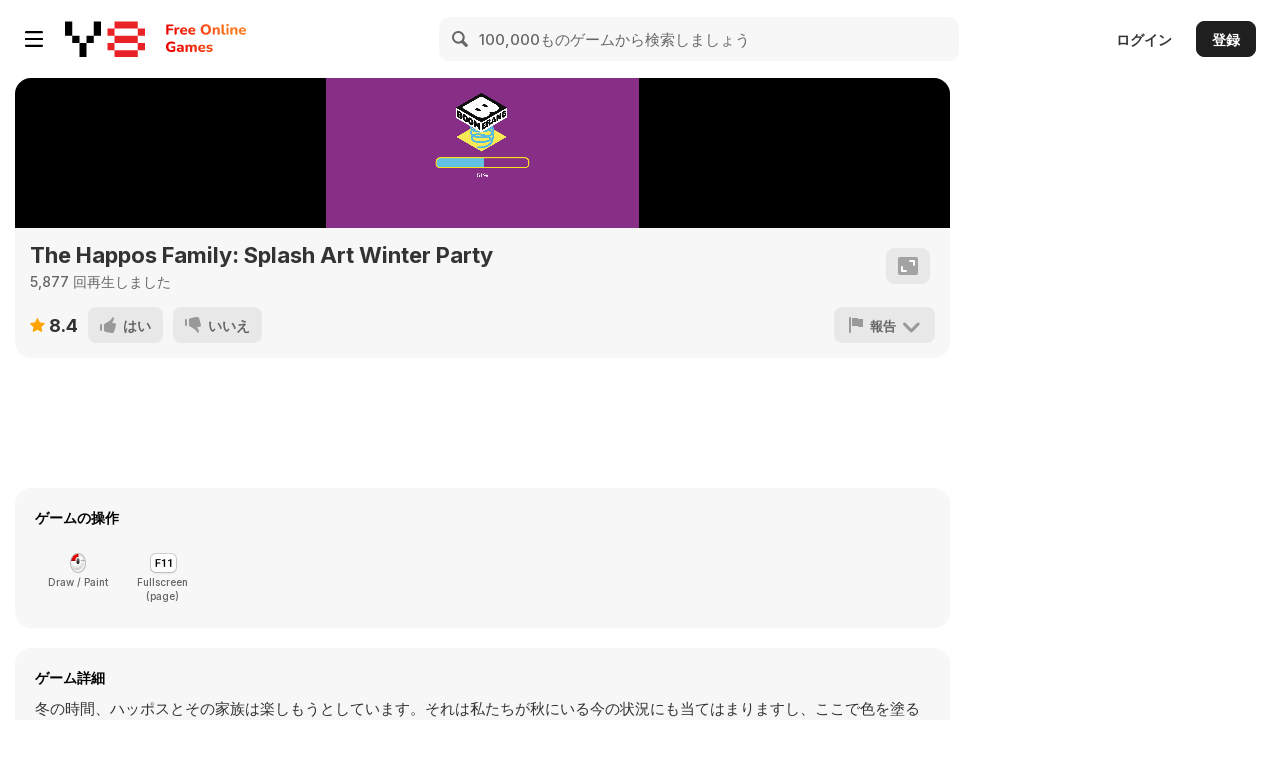

--- FILE ---
content_type: text/html
request_url: https://des98fz5jsos4.cloudfront.net/boomerang/dynamic/web_game/00000003/3989/desktop_game/index.html?key=y8&value=default
body_size: 2374
content:
<!DOCTYPE HTML>
<html>
    <head>
        <meta name="viewport" content="width=device-width, initial-scale=1.0, maximum-scale=1.0, minimal-ui">
        <meta content="text/html;charset=utf-8" http-equiv="Content-Type">
        <meta content="utf-8" http-equiv="encoding">
        <meta http-equiv="X-UA-Compatible" content="IE=edge,chrome=1">

        <!-- This is to enable fullscreen when you save the page as a bookmark to the phone desktop. -->
        <meta name="apple-mobile-web-app-capable" content="yes">
        <meta name="mobile-web-app-capable" content="yes">
        <meta name="apple-mobile-web-app-status-bar-style" content="black-translucent">

		<script src="https://cdnjs.cloudflare.com/ajax/libs/babel-core/5.6.15/browser-polyfill.min.js"></script>
		
		<script src="js/libs/screenfull.min.js"></script>
		
		<script src="js/libs/webfont.min.js"></script>
		
        <script src="js/libs/pixi/pixi.min.js"></script>
        <script src="js/libs/pixi/pixi-spine.min.js"></script>
        <script src="js/libs/pixi/pixi-particles.min.js"></script>

        <script src="js/libs/p2/p2.js"></script>
        <script src="js/libs/signals.min.js"></script>
        <script src="js/libs/greensock/TweenMax.min.js"></script>
        <script src="js/libs/howler.min.js"></script>
        <script src="js/libs/bowser/bowser.min.js"></script>
        <script src="js/libs/jquery-2.1.4.min.js"></script>
        <script src="js/libs/md5.min.js"></script>

        <script src="js/p3.min.js"></script>
        <script src="js/bundle.min.js"></script>

        <style>
            body {
                background-image: none;
                background-color: #f0f0f0;
            }
            #game {
                position: absolute;
                left: 0;
                top: 0;
                width: 100%;
                height: 100%;
            }
			
			@font-face {
				font-family: "Foo";
				src: 	url("./assets/fonts/webfonts/ziglets.woff") format("woff"),
						url("./assets/fonts/webfonts/ziglets.eot") format("eot"),
						url("./assets/fonts/webfonts/ziglets.ttf") format("ttf");
			}
        </style>
    </head>

    <body>
        <div id="game"></div>
        <script>            
			WebFont.load({
			  custom: {
				families: ["Foo"]
			  },
			  active: function() {
				main();
			  }
			});
		
		
			var language = "en";
			var webfont = false;
			function main() {

				var _main = new Main(1900, 768);            
				_main.init();
			};
        </script>
    </body>
</html>
    



--- FILE ---
content_type: application/javascript
request_url: https://des98fz5jsos4.cloudfront.net/boomerang/dynamic/web_game/00000003/3989/desktop_game/js/libs/howler.min.js
body_size: 28626
content:
/*! howler.js v2.0.0-beta14 | (c) 2013-2016, James Simpson of GoldFire Studios | MIT License | howlerjs.com */
!function(){"use strict";var e=function(){this.init()};e.prototype={init:function(){var e=this||n;return e._codecs={},e._howls=[],e._muted=!1,e._volume=1,e._canPlayEvent="canplaythrough",e._navigator="undefined"!=typeof window&&window.navigator?window.navigator:null,e.masterGain=null,e.noAudio=!1,e.usingWebAudio=!0,e.autoSuspend=!0,e.ctx=null,e.mobileAutoEnable=!0,e._setup(),e},volume:function(e){var o=this||n;if(e=parseFloat(e),o.ctx||_(),"undefined"!=typeof e&&e>=0&&1>=e){if(o._volume=e,o._muted)return o;o.usingWebAudio&&(o.masterGain.gain.value=e);for(var t=0;t<o._howls.length;t++)if(!o._howls[t]._webAudio)for(var r=o._howls[t]._getSoundIds(),u=0;u<r.length;u++){var a=o._howls[t]._soundById(r[u]);a&&a._node&&(a._node.volume=a._volume*e)}return o}return o._volume},mute:function(e){var o=this||n;o.ctx||_(),o._muted=e,o.usingWebAudio&&(o.masterGain.gain.value=e?0:o._volume);for(var t=0;t<o._howls.length;t++)if(!o._howls[t]._webAudio)for(var r=o._howls[t]._getSoundIds(),u=0;u<r.length;u++){var a=o._howls[t]._soundById(r[u]);a&&a._node&&(a._node.muted=e?!0:a._muted)}return o},unload:function(){for(var e=this||n,o=e._howls.length-1;o>=0;o--)e._howls[o].unload();return e.usingWebAudio&&"undefined"!=typeof e.ctx.close&&(e.ctx.close(),e.ctx=null,_()),e},codecs:function(e){return(this||n)._codecs[e]},_setup:function(){var e=this||n;return e.state=e.ctx?e.ctx.state||"running":"running",e._autoSuspend(),e.noAudio||e._setupCodecs(),e},_setupCodecs:function(){var e=this||n,o="undefined"!=typeof Audio?new Audio:null;if(!o||"function"!=typeof o.canPlayType)return e;var t=o.canPlayType("audio/mpeg;").replace(/^no$/,""),r=e._navigator&&e._navigator.userAgent.match(/OPR\/([0-6].)/g),u=r&&parseInt(r[0].split("/")[1],10)<33;return e._codecs={mp3:!(u||!t&&!o.canPlayType("audio/mp3;").replace(/^no$/,"")),mpeg:!!t,opus:!!o.canPlayType('audio/ogg; codecs="opus"').replace(/^no$/,""),ogg:!!o.canPlayType('audio/ogg; codecs="vorbis"').replace(/^no$/,""),oga:!!o.canPlayType('audio/ogg; codecs="vorbis"').replace(/^no$/,""),wav:!!o.canPlayType('audio/wav; codecs="1"').replace(/^no$/,""),aac:!!o.canPlayType("audio/aac;").replace(/^no$/,""),caf:!!o.canPlayType("audio/x-caf;").replace(/^no$/,""),m4a:!!(o.canPlayType("audio/x-m4a;")||o.canPlayType("audio/m4a;")||o.canPlayType("audio/aac;")).replace(/^no$/,""),mp4:!!(o.canPlayType("audio/x-mp4;")||o.canPlayType("audio/mp4;")||o.canPlayType("audio/aac;")).replace(/^no$/,""),weba:!!o.canPlayType('audio/webm; codecs="vorbis"').replace(/^no$/,""),webm:!!o.canPlayType('audio/webm; codecs="vorbis"').replace(/^no$/,""),dolby:!!o.canPlayType('audio/mp4; codecs="ec-3"').replace(/^no$/,"")},e},_enableMobileAudio:function(){var e=this||n,o=/iPhone|iPad|iPod|Android|BlackBerry|BB10|Silk|Mobi/i.test(e._navigator&&e._navigator.userAgent),t=!!("ontouchend"in window||e._navigator&&e._navigator.maxTouchPoints>0||e._navigator&&e._navigator.msMaxTouchPoints>0);if(!e._mobileEnabled&&e.ctx&&(o||t)){e._mobileEnabled=!1,e._mobileUnloaded||44100===e.ctx.sampleRate||(e._mobileUnloaded=!0,e.unload()),e._scratchBuffer=e.ctx.createBuffer(1,1,22050);var r=function(){var n=e.ctx.createBufferSource();n.buffer=e._scratchBuffer,n.connect(e.ctx.destination),"undefined"==typeof n.start?n.noteOn(0):n.start(0),n.onended=function(){n.disconnect(0),e._mobileEnabled=!0,e.mobileAutoEnable=!1,document.removeEventListener("touchend",r,!0)}};return document.addEventListener("touchend",r,!0),e}},_autoSuspend:function(){var e=this;if(e.autoSuspend&&e.ctx&&"undefined"!=typeof e.ctx.suspend&&n.usingWebAudio){for(var o=0;o<e._howls.length;o++)if(e._howls[o]._webAudio)for(var t=0;t<e._howls[o]._sounds.length;t++)if(!e._howls[o]._sounds[t]._paused)return e;return e._suspendTimer&&clearTimeout(e._suspendTimer),e._suspendTimer=setTimeout(function(){e.autoSuspend&&(e._suspendTimer=null,e.state="suspending",e.ctx.suspend().then(function(){e.state="suspended",e._resumeAfterSuspend&&(delete e._resumeAfterSuspend,e._autoResume())}))},3e4),e}},_autoResume:function(){var e=this;if(e.ctx&&"undefined"!=typeof e.ctx.resume&&n.usingWebAudio)return"running"===e.state&&e._suspendTimer?(clearTimeout(e._suspendTimer),e._suspendTimer=null):"suspended"===e.state?(e.state="resuming",e.ctx.resume().then(function(){e.state="running"}),e._suspendTimer&&(clearTimeout(e._suspendTimer),e._suspendTimer=null)):"suspending"===e.state&&(e._resumeAfterSuspend=!0),e}};var n=new e,o=function(e){var n=this;return e.src&&0!==e.src.length?void n.init(e):void console.error("An array of source files must be passed with any new Howl.")};o.prototype={init:function(e){var o=this;return n.ctx||_(),o._autoplay=e.autoplay||!1,o._format="string"!=typeof e.format?e.format:[e.format],o._html5=e.html5||!1,o._muted=e.mute||!1,o._loop=e.loop||!1,o._pool=e.pool||5,o._preload="boolean"==typeof e.preload?e.preload:!0,o._rate=e.rate||1,o._sprite=e.sprite||{},o._src="string"!=typeof e.src?e.src:[e.src],o._volume=void 0!==e.volume?e.volume:1,o._duration=0,o._state="unloaded",o._sounds=[],o._endTimers={},o._queue=[],o._onend=e.onend?[{fn:e.onend}]:[],o._onfade=e.onfade?[{fn:e.onfade}]:[],o._onload=e.onload?[{fn:e.onload}]:[],o._onloaderror=e.onloaderror?[{fn:e.onloaderror}]:[],o._onpause=e.onpause?[{fn:e.onpause}]:[],o._onplay=e.onplay?[{fn:e.onplay}]:[],o._onstop=e.onstop?[{fn:e.onstop}]:[],o._onmute=e.onmute?[{fn:e.onmute}]:[],o._onvolume=e.onvolume?[{fn:e.onvolume}]:[],o._onrate=e.onrate?[{fn:e.onrate}]:[],o._onseek=e.onseek?[{fn:e.onseek}]:[],o._webAudio=n.usingWebAudio&&!o._html5,"undefined"!=typeof n.ctx&&n.ctx&&n.mobileAutoEnable&&n._enableMobileAudio(),n._howls.push(o),o._preload&&o.load(),o},load:function(){var e=this,o=null;if(n.noAudio)return void e._emit("loaderror",null,"No audio support.");"string"==typeof e._src&&(e._src=[e._src]);for(var r=0;r<e._src.length;r++){var a,d;if(e._format&&e._format[r])a=e._format[r];else{if(d=e._src[r],"string"!=typeof d){e._emit("loaderror",null,"Non-string found in selected audio sources - ignoring.");continue}a=/^data:audio\/([^;,]+);/i.exec(d),a||(a=/\.([^.]+)$/.exec(d.split("?",1)[0])),a&&(a=a[1].toLowerCase())}if(n.codecs(a)){o=e._src[r];break}}return o?(e._src=o,e._state="loading","https:"===window.location.protocol&&"http:"===o.slice(0,5)&&(e._html5=!0,e._webAudio=!1),new t(e),e._webAudio&&u(e),e):void e._emit("loaderror",null,"No codec support for selected audio sources.")},play:function(e){var o=this,t=arguments,r=null;if("number"==typeof e)r=e,e=null;else if("undefined"==typeof e){e="__default";for(var u=0,a=0;a<o._sounds.length;a++)o._sounds[a]._paused&&!o._sounds[a]._ended&&(u++,r=o._sounds[a]._id);1===u?e=null:r=null}var d=r?o._soundById(r):o._inactiveSound();if(!d)return null;if(r&&!e&&(e=d._sprite||"__default"),"loaded"!==o._state&&!o._sprite[e])return o._queue.push({event:"play",action:function(){o.play(o._soundById(d._id)?d._id:void 0)}}),d._id;if(r&&!d._paused)return t[1]||setTimeout(function(){o._emit("play",d._id)},0),d._id;o._webAudio&&n._autoResume();var i=d._seek>0?d._seek:o._sprite[e][0]/1e3,_=(o._sprite[e][0]+o._sprite[e][1])/1e3-i,s=1e3*_/Math.abs(d._rate);d._paused=!1,d._ended=!1,d._sprite=e,d._seek=i,d._start=o._sprite[e][0]/1e3,d._stop=(o._sprite[e][0]+o._sprite[e][1])/1e3,d._loop=!(!d._loop&&!o._sprite[e][2]);var l=d._node;if(o._webAudio){var f=function(){o._refreshBuffer(d);var e=d._muted||o._muted?0:d._volume*n.volume();l.gain.setValueAtTime(e,n.ctx.currentTime),d._playStart=n.ctx.currentTime,"undefined"==typeof l.bufferSource.start?d._loop?l.bufferSource.noteGrainOn(0,i,86400):l.bufferSource.noteGrainOn(0,i,_):d._loop?l.bufferSource.start(0,i,86400):l.bufferSource.start(0,i,_),s!==1/0&&(o._endTimers[d._id]=setTimeout(o._ended.bind(o,d),s)),t[1]||setTimeout(function(){o._emit("play",d._id)},0)};"loaded"===o._state?f():(o.once("load",f,d._id),o._clearTimer(d._id))}else{var c=function(){l.currentTime=i,l.muted=d._muted||o._muted||n._muted||l.muted,l.volume=d._volume*n.volume(),l.playbackRate=d._rate,setTimeout(function(){l.play(),s!==1/0&&(o._endTimers[d._id]=setTimeout(o._ended.bind(o,d),s)),t[1]||o._emit("play",d._id)},0)},p="loaded"===o._state&&(window&&window.ejecta||!l.readyState&&n._navigator.isCocoonJS);if(4===l.readyState||p)c();else{var m=function(){c(),l.removeEventListener(n._canPlayEvent,m,!1)};l.addEventListener(n._canPlayEvent,m,!1),o._clearTimer(d._id)}}return d._id},pause:function(e){var n=this;if("loaded"!==n._state)return n._queue.push({event:"pause",action:function(){n.pause(e)}}),n;for(var o=n._getSoundIds(e),t=0;t<o.length;t++){n._clearTimer(o[t]);var r=n._soundById(o[t]);if(r&&!r._paused){if(r._seek=n.seek(o[t]),r._rateSeek=0,r._paused=!0,n._stopFade(o[t]),r._node)if(n._webAudio){if(!r._node.bufferSource)return n;"undefined"==typeof r._node.bufferSource.stop?r._node.bufferSource.noteOff(0):r._node.bufferSource.stop(0),n._cleanBuffer(r._node)}else isNaN(r._node.duration)&&r._node.duration!==1/0||r._node.pause();arguments[1]||n._emit("pause",r._id)}}return n},stop:function(e){var n=this;if("loaded"!==n._state)return n._queue.push({event:"stop",action:function(){n.stop(e)}}),n;for(var o=n._getSoundIds(e),t=0;t<o.length;t++){n._clearTimer(o[t]);var r=n._soundById(o[t]);if(r&&!r._paused&&(r._seek=r._start||0,r._rateSeek=0,r._paused=!0,r._ended=!0,n._stopFade(o[t]),r._node))if(n._webAudio){if(!r._node.bufferSource)return n;"undefined"==typeof r._node.bufferSource.stop?r._node.bufferSource.noteOff(0):r._node.bufferSource.stop(0),n._cleanBuffer(r._node)}else isNaN(r._node.duration)&&r._node.duration!==1/0||(r._node.pause(),r._node.currentTime=r._start||0);r&&n._emit("stop",r._id)}return n},mute:function(e,o){var t=this;if("loaded"!==t._state)return t._queue.push({event:"mute",action:function(){t.mute(e,o)}}),t;if("undefined"==typeof o){if("boolean"!=typeof e)return t._muted;t._muted=e}for(var r=t._getSoundIds(o),u=0;u<r.length;u++){var a=t._soundById(r[u]);a&&(a._muted=e,t._webAudio&&a._node?a._node.gain.setValueAtTime(e?0:a._volume*n.volume(),n.ctx.currentTime):a._node&&(a._node.muted=n._muted?!0:e),t._emit("mute",a._id))}return t},volume:function(){var e,o,t=this,r=arguments;if(0===r.length)return t._volume;if(1===r.length){var u=t._getSoundIds(),a=u.indexOf(r[0]);a>=0?o=parseInt(r[0],10):e=parseFloat(r[0])}else r.length>=2&&(e=parseFloat(r[0]),o=parseInt(r[1],10));var d;if(!("undefined"!=typeof e&&e>=0&&1>=e))return d=o?t._soundById(o):t._sounds[0],d?d._volume:0;if("loaded"!==t._state)return t._queue.push({event:"volume",action:function(){t.volume.apply(t,r)}}),t;"undefined"==typeof o&&(t._volume=e),o=t._getSoundIds(o);for(var i=0;i<o.length;i++)d=t._soundById(o[i]),d&&(d._volume=e,r[2]||t._stopFade(o[i]),t._webAudio&&d._node&&!d._muted?d._node.gain.setValueAtTime(e*n.volume(),n.ctx.currentTime):d._node&&!d._muted&&(d._node.volume=e*n.volume()),t._emit("volume",d._id));return t},fade:function(e,o,t,r){var u=this,a=Math.abs(e-o),d=e>o?"out":"in",i=a/.01,_=t/i;if("loaded"!==u._state)return u._queue.push({event:"fade",action:function(){u.fade(e,o,t,r)}}),u;u.volume(e,r);for(var s=u._getSoundIds(r),l=0;l<s.length;l++){var f=u._soundById(s[l]);if(f){if(r||u._stopFade(s[l]),u._webAudio&&!f._muted){var c=n.ctx.currentTime,p=c+t/1e3;f._volume=e,f._node.gain.setValueAtTime(e*n.volume(),c),f._node.gain.linearRampToValueAtTime(o*n.volume(),p)}var m=e;f._interval=setInterval(function(e,n){m+="in"===d?.01:-.01,m=Math.max(0,m),m=Math.min(1,m),m=Math.round(100*m)/100,u._webAudio?("undefined"==typeof r&&(u._volume=m),n._volume=m):u.volume(m,e,!0),m===o&&(clearInterval(n._interval),n._interval=null,u.volume(m,e),u._emit("fade",e))}.bind(u,s[l],f),_)}}return u},_stopFade:function(e){var o=this,t=o._soundById(e);return t&&t._interval&&(o._webAudio&&t._node.gain.cancelScheduledValues(n.ctx.currentTime),clearInterval(t._interval),t._interval=null,o._emit("fade",e)),o},loop:function(){var e,n,o,t=this,r=arguments;if(0===r.length)return t._loop;if(1===r.length){if("boolean"!=typeof r[0])return o=t._soundById(parseInt(r[0],10)),o?o._loop:!1;e=r[0],t._loop=e}else 2===r.length&&(e=r[0],n=parseInt(r[1],10));for(var u=t._getSoundIds(n),a=0;a<u.length;a++)o=t._soundById(u[a]),o&&(o._loop=e,t._webAudio&&o._node&&o._node.bufferSource&&(o._node.bufferSource.loop=e));return t},rate:function(){var e,o,t=this,r=arguments;if(0===r.length)o=t._sounds[0]._id;else if(1===r.length){var u=t._getSoundIds(),a=u.indexOf(r[0]);a>=0?o=parseInt(r[0],10):e=parseFloat(r[0])}else 2===r.length&&(e=parseFloat(r[0]),o=parseInt(r[1],10));var d;if("number"!=typeof e)return d=t._soundById(o),d?d._rate:t._rate;if("loaded"!==t._state)return t._queue.push({event:"rate",action:function(){t.rate.apply(t,r)}}),t;"undefined"==typeof o&&(t._rate=e),o=t._getSoundIds(o);for(var i=0;i<o.length;i++)if(d=t._soundById(o[i])){d._rateSeek=t.seek(o[i]),d._playStart=t._webAudio?n.ctx.currentTime:d._playStart,d._rate=e,t._webAudio&&d._node&&d._node.bufferSource?d._node.bufferSource.playbackRate.value=e:d._node&&(d._node.playbackRate=e);var _=t.seek(o[i]),s=(t._sprite[d._sprite][0]+t._sprite[d._sprite][1])/1e3-_,l=1e3*s/Math.abs(d._rate);t._clearTimer(o[i]),t._endTimers[o[i]]=setTimeout(t._ended.bind(t,d),l),t._emit("rate",d._id)}return t},seek:function(){var e,o,t=this,r=arguments;if(0===r.length)o=t._sounds[0]._id;else if(1===r.length){var u=t._getSoundIds(),a=u.indexOf(r[0]);a>=0?o=parseInt(r[0],10):(o=t._sounds[0]._id,e=parseFloat(r[0]))}else 2===r.length&&(e=parseFloat(r[0]),o=parseInt(r[1],10));if("undefined"==typeof o)return t;if("loaded"!==t._state)return t._queue.push({event:"seek",action:function(){t.seek.apply(t,r)}}),t;var d=t._soundById(o);if(d){if(!("number"==typeof e&&e>=0)){if(t._webAudio){var i=t.playing(o)?n.ctx.currentTime-d._playStart:0,_=d._rateSeek?d._rateSeek-d._seek:0;return d._seek+(_+i*Math.abs(d._rate))}return d._node.currentTime}var s=t.playing(o);s&&t.pause(o,!0),d._seek=e,d._ended=!1,t._clearTimer(o),s&&t.play(o,!0),t._emit("seek",o)}return t},playing:function(e){var n=this;if("number"==typeof e){var o=n._soundById(e);return o?!o._paused:!1}for(var t=0;t<n._sounds.length;t++)if(!n._sounds[t]._paused)return!0;return!1},duration:function(e){var n=this,o=n._duration,t=n._soundById(e);return t&&(o=n._sprite[t._sprite][1]/1e3),o},state:function(){return this._state},unload:function(){for(var e=this,o=e._sounds,t=0;t<o.length;t++){o[t]._paused||(e.stop(o[t]._id),e._emit("end",o[t]._id)),e._webAudio||(o[t]._node.src="[data-uri]",o[t]._node.removeEventListener("error",o[t]._errorFn,!1),o[t]._node.removeEventListener(n._canPlayEvent,o[t]._loadFn,!1)),delete o[t]._node,e._clearTimer(o[t]._id);var u=n._howls.indexOf(e);u>=0&&n._howls.splice(u,1)}var a=!0;for(t=0;t<n._howls.length;t++)if(n._howls[t]._src===e._src){a=!1;break}return r&&a&&delete r[e._src],e._state="unloaded",e._sounds=[],e=null,null},on:function(e,n,o,t){var r=this,u=r["_on"+e];return"function"==typeof n&&u.push(t?{id:o,fn:n,once:t}:{id:o,fn:n}),r},off:function(e,n,o){var t=this,r=t["_on"+e],u=0;if(n){for(u=0;u<r.length;u++)if(n===r[u].fn&&o===r[u].id){r.splice(u,1);break}}else if(e)t["_on"+e]=[];else{var a=Object.keys(t);for(u=0;u<a.length;u++)0===a[u].indexOf("_on")&&Array.isArray(t[a[u]])&&(t[a[u]]=[])}return t},once:function(e,n,o){var t=this;return t.on(e,n,o,1),t},_emit:function(e,n,o){for(var t=this,r=t["_on"+e],u=r.length-1;u>=0;u--)r[u].id&&r[u].id!==n&&"load"!==e||(setTimeout(function(e){e.call(this,n,o)}.bind(t,r[u].fn),0),r[u].once&&t.off(e,r[u].fn,r[u].id));return t},_loadQueue:function(){var e=this;if(e._queue.length>0){var n=e._queue[0];e.once(n.event,function(){e._queue.shift(),e._loadQueue()}),n.action()}return e},_ended:function(e){var o=this,t=e._sprite,r=!(!e._loop&&!o._sprite[t][2]);if(o._emit("end",e._id),!o._webAudio&&r&&o.stop(e._id).play(e._id),o._webAudio&&r){o._emit("play",e._id),e._seek=e._start||0,e._rateSeek=0,e._playStart=n.ctx.currentTime;var u=1e3*(e._stop-e._start)/Math.abs(e._rate);o._endTimers[e._id]=setTimeout(o._ended.bind(o,e),u)}return o._webAudio&&!r&&(e._paused=!0,e._ended=!0,e._seek=e._start||0,e._rateSeek=0,o._clearTimer(e._id),o._cleanBuffer(e._node),n._autoSuspend()),o._webAudio||r||o.stop(e._id),o},_clearTimer:function(e){var n=this;return n._endTimers[e]&&(clearTimeout(n._endTimers[e]),delete n._endTimers[e]),n},_soundById:function(e){for(var n=this,o=0;o<n._sounds.length;o++)if(e===n._sounds[o]._id)return n._sounds[o];return null},_inactiveSound:function(){var e=this;e._drain();for(var n=0;n<e._sounds.length;n++)if(e._sounds[n]._ended)return e._sounds[n].reset();return new t(e)},_drain:function(){var e=this,n=e._pool,o=0,t=0;if(!(e._sounds.length<n)){for(t=0;t<e._sounds.length;t++)e._sounds[t]._ended&&o++;for(t=e._sounds.length-1;t>=0;t--){if(n>=o)return;e._sounds[t]._ended&&(e._webAudio&&e._sounds[t]._node&&e._sounds[t]._node.disconnect(0),e._sounds.splice(t,1),o--)}}},_getSoundIds:function(e){var n=this;if("undefined"==typeof e){for(var o=[],t=0;t<n._sounds.length;t++)o.push(n._sounds[t]._id);return o}return[e]},_refreshBuffer:function(e){var o=this;return e._node.bufferSource=n.ctx.createBufferSource(),e._node.bufferSource.buffer=r[o._src],e._panner?e._node.bufferSource.connect(e._panner):e._node.bufferSource.connect(e._node),e._node.bufferSource.loop=e._loop,e._loop&&(e._node.bufferSource.loopStart=e._start||0,e._node.bufferSource.loopEnd=e._stop),e._node.bufferSource.playbackRate.value=e._rate,o},_cleanBuffer:function(e){var n=this;if(n._scratchBuffer){e.bufferSource.onended=null,e.bufferSource.disconnect(0);try{e.bufferSource.buffer=n._scratchBuffer}catch(o){}}return e.bufferSource=null,n}};var t=function(e){this._parent=e,this.init()};t.prototype={init:function(){var e=this,n=e._parent;return e._muted=n._muted,e._loop=n._loop,e._volume=n._volume,e._muted=n._muted,e._rate=n._rate,e._seek=0,e._paused=!0,e._ended=!0,e._sprite="__default",e._id=Math.round(Date.now()*Math.random()),n._sounds.push(e),e.create(),e},create:function(){var e=this,o=e._parent,t=n._muted||e._muted||e._parent._muted?0:e._volume*n.volume();return o._webAudio?(e._node="undefined"==typeof n.ctx.createGain?n.ctx.createGainNode():n.ctx.createGain(),e._node.gain.setValueAtTime(t,n.ctx.currentTime),e._node.paused=!0,e._node.connect(n.masterGain)):(e._node=new Audio,e._errorFn=e._errorListener.bind(e),e._node.addEventListener("error",e._errorFn,!1),e._loadFn=e._loadListener.bind(e),e._node.addEventListener(n._canPlayEvent,e._loadFn,!1),e._node.src=o._src,e._node.preload="auto",e._node.volume=t,e._node.load()),e},reset:function(){var e=this,n=e._parent;return e._muted=n._muted,e._loop=n._loop,e._volume=n._volume,e._muted=n._muted,e._rate=n._rate,e._seek=0,e._rateSeek=0,e._paused=!0,e._ended=!0,e._sprite="__default",e._id=Math.round(Date.now()*Math.random()),e},_errorListener:function(){var e=this;e._node.error&&4===e._node.error.code&&(n.noAudio=!0),e._parent._emit("loaderror",e._id,e._node.error?e._node.error.code:0),e._node.removeEventListener("error",e._errorListener,!1)},_loadListener:function(){var e=this,o=e._parent;o._duration=Math.ceil(10*e._node.duration)/10,0===Object.keys(o._sprite).length&&(o._sprite={__default:[0,1e3*o._duration]}),"loaded"!==o._state&&(o._state="loaded",o._emit("load"),o._loadQueue()),o._autoplay&&o.play(),e._node.removeEventListener(n._canPlayEvent,e._loadFn,!1)}};var r={},u=function(e){var n=e._src;if(r[n])return e._duration=r[n].duration,void i(e);if(/^data:[^;]+;base64,/.test(n)){for(var o=atob(n.split(",")[1]),t=new Uint8Array(o.length),u=0;u<o.length;++u)t[u]=o.charCodeAt(u);d(t.buffer,e)}else{var _=new XMLHttpRequest;_.open("GET",n,!0),_.responseType="arraybuffer",_.onload=function(){var n=(_.status+"")[0];return"0"!==n&&"2"!==n&&"3"!==n?void e._emit("loaderror",null,"Failed loading audio file with status: "+_.status+"."):void d(_.response,e)},_.onerror=function(){e._webAudio&&(e._html5=!0,e._webAudio=!1,e._sounds=[],delete r[n],e.load())},a(_)}},a=function(e){try{e.send()}catch(n){e.onerror()}},d=function(e,o){n.ctx.decodeAudioData(e,function(e){e&&o._sounds.length>0&&(r[o._src]=e,i(o,e))},function(){o._emit("loaderror",null,"Decoding audio data failed.")})},i=function(e,n){n&&!e._duration&&(e._duration=n.duration),0===Object.keys(e._sprite).length&&(e._sprite={__default:[0,1e3*e._duration]}),"loaded"!==e._state&&(e._state="loaded",e._emit("load"),e._loadQueue()),e._autoplay&&e.play()},_=function(){n.noAudio=!1;try{"undefined"!=typeof AudioContext?n.ctx=new AudioContext:"undefined"!=typeof webkitAudioContext?n.ctx=new webkitAudioContext:n.usingWebAudio=!1}catch(e){n.usingWebAudio=!1}if(!n.usingWebAudio)if("undefined"!=typeof Audio)try{var o=new Audio;"undefined"==typeof o.oncanplaythrough&&(n._canPlayEvent="canplay")}catch(e){n.noAudio=!0}else n.noAudio=!0;try{var o=new Audio;o.muted&&(n.noAudio=!0)}catch(e){}var t=/iP(hone|od|ad)/.test(n._navigator&&n._navigator.platform),r=n._navigator&&n._navigator.appVersion.match(/OS (\d+)_(\d+)_?(\d+)?/),u=r?parseInt(r[1],10):null;if(t&&u&&9>u){var a=/safari/.test(n._navigator&&n._navigator.userAgent.toLowerCase());(n._navigator&&n._navigator.standalone&&!a||n._navigator&&!n._navigator.standalone&&!a)&&(n.usingWebAudio=!1)}n.usingWebAudio&&(n.masterGain="undefined"==typeof n.ctx.createGain?n.ctx.createGainNode():n.ctx.createGain(),n.masterGain.gain.value=1,n.masterGain.connect(n.ctx.destination)),n._setup()};"function"==typeof define&&define.amd&&define([],function(){return{Howler:n,Howl:o}}),"undefined"!=typeof exports&&(exports.Howler=n,exports.Howl=o),"undefined"!=typeof window?(window.HowlerGlobal=e,window.Howler=n,window.Howl=o,window.Sound=t):"undefined"!=typeof global&&(global.HowlerGlobal=e,global.Howler=n,global.Howl=o,global.Sound=t)}();
/*! Effects Plugin */
!function(){"use strict";HowlerGlobal.prototype._pos=[0,0,0],HowlerGlobal.prototype._orientation=[0,0,-1,0,1,0],HowlerGlobal.prototype.stereo=function(e){var n=this;if(!n.ctx||!n.ctx.listener)return n;for(var t=n._howls.length-1;t>=0;t--)n._howls[t].stereo(e);return n},HowlerGlobal.prototype.pos=function(e,n,t){var o=this;return o.ctx&&o.ctx.listener?(n="number"!=typeof n?o._pos[1]:n,t="number"!=typeof t?o._pos[2]:t,"number"!=typeof e?o._pos:(o._pos=[e,n,t],o.ctx.listener.setPosition(o._pos[0],o._pos[1],o._pos[2]),o)):o},HowlerGlobal.prototype.orientation=function(e,n,t,o,r,i){var a=this;if(!a.ctx||!a.ctx.listener)return a;var p=a._orientation;return n="number"!=typeof n?p[1]:n,t="number"!=typeof t?p[2]:t,o="number"!=typeof o?p[3]:o,r="number"!=typeof r?p[4]:r,i="number"!=typeof i?p[5]:i,"number"!=typeof e?p:(a._orientation=[e,n,t,o,r,i],a.ctx.listener.setOrientation(e,n,t,o,r,i),a)},Howl.prototype.init=function(e){return function(n){var t=this;return t._orientation=n.orientation||[1,0,0],t._stereo=n.stereo||null,t._pos=n.pos||null,t._pannerAttr={coneInnerAngle:"undefined"!=typeof n.coneInnerAngle?n.coneInnerAngle:360,coneOuterAngle:"undefined"!=typeof n.coneOuterAngle?n.coneOuterAngle:360,coneOuterGain:"undefined"!=typeof n.coneOuterGain?n.coneOuterGain:0,distanceModel:"undefined"!=typeof n.distanceModel?n.distanceModel:"inverse",maxDistance:"undefined"!=typeof n.maxDistance?n.maxDistance:1e4,panningModel:"undefined"!=typeof n.panningModel?n.panningModel:"HRTF",refDistance:"undefined"!=typeof n.refDistance?n.refDistance:1,rolloffFactor:"undefined"!=typeof n.rolloffFactor?n.rolloffFactor:1},t._onstereo=n.onstereo?[{fn:n.onstereo}]:[],t._onpos=n.onpos?[{fn:n.onpos}]:[],t._onorientation=n.onorientation?[{fn:n.onorientation}]:[],e.call(this,n)}}(Howl.prototype.init),Howl.prototype.stereo=function(n,t){var o=this;if(!o._webAudio)return o;if("loaded"!==o._state)return o._queue.push({event:"stereo",action:function(){o.stereo(n,t)}}),o;var r="undefined"==typeof Howler.ctx.createStereoPanner?"spatial":"stereo";if("undefined"==typeof t){if("number"!=typeof n)return o._stereo;o._stereo=n,o._pos=[n,0,0]}for(var i=o._getSoundIds(t),a=0;a<i.length;a++){var p=o._soundById(i[a]);if(p){if("number"!=typeof n)return p._stereo;p._stereo=n,p._pos=[n,0,0],p._node&&(p._pannerAttr.panningModel="equalpower",p._panner&&p._panner.pan||e(p,r),"spatial"===r?p._panner.setPosition(n,0,0):p._panner.pan.value=n),o._emit("stereo",p._id)}}return o},Howl.prototype.pos=function(n,t,o,r){var i=this;if(!i._webAudio)return i;if("loaded"!==i._state)return i._queue.push({event:"pos",action:function(){i.pos(n,t,o,r)}}),i;if(t="number"!=typeof t?0:t,o="number"!=typeof o?-.5:o,"undefined"==typeof r){if("number"!=typeof n)return i._pos;i._pos=[n,t,o]}for(var a=i._getSoundIds(r),p=0;p<a.length;p++){var f=i._soundById(a[p]);if(f){if("number"!=typeof n)return f._pos;f._pos=[n,t,o],f._node&&(f._panner&&!f._panner.pan||e(f,"spatial"),f._panner.setPosition(n,t,o)),i._emit("pos",f._id)}}return i},Howl.prototype.orientation=function(n,t,o,r){var i=this;if(!i._webAudio)return i;if("loaded"!==i._state)return i._queue.push({event:"orientation",action:function(){i.orientation(n,t,o,r)}}),i;if(t="number"!=typeof t?i._orientation[1]:t,o="number"!=typeof o?i._orientation[2]:o,"undefined"==typeof r){if("number"!=typeof n)return i._orientation;i._orientation=[n,t,o]}for(var a=i._getSoundIds(r),p=0;p<a.length;p++){var f=i._soundById(a[p]);if(f){if("number"!=typeof n)return f._orientation;f._orientation=[n,t,o],f._node&&(f._panner||(f._pos||(f._pos=i._pos||[0,0,-.5]),e(f,"spatial")),f._panner.setOrientation(n,t,o)),i._emit("orientation",f._id)}}return i},Howl.prototype.pannerAttr=function(){var n,t,o,r=this,i=arguments;if(!r._webAudio)return r;if(0===i.length)return r._pannerAttr;if(1===i.length){if("object"!=typeof i[0])return o=r._soundById(parseInt(i[0],10)),o?o._pannerAttr:r._pannerAttr;n=i[0],"undefined"==typeof t&&(r._pannerAttr={coneInnerAngle:"undefined"!=typeof n.coneInnerAngle?n.coneInnerAngle:r._coneInnerAngle,coneOuterAngle:"undefined"!=typeof n.coneOuterAngle?n.coneOuterAngle:r._coneOuterAngle,coneOuterGain:"undefined"!=typeof n.coneOuterGain?n.coneOuterGain:r._coneOuterGain,distanceModel:"undefined"!=typeof n.distanceModel?n.distanceModel:r._distanceModel,maxDistance:"undefined"!=typeof n.maxDistance?n.maxDistance:r._maxDistance,panningModel:"undefined"!=typeof n.panningModel?n.panningModel:r._panningModel,refDistance:"undefined"!=typeof n.refDistance?n.refDistance:r._refDistance,rolloffFactor:"undefined"!=typeof n.rolloffFactor?n.rolloffFactor:r._rolloffFactor})}else 2===i.length&&(n=i[0],t=parseInt(i[1],10));for(var a=r._getSoundIds(t),p=0;p<a.length;p++)if(o=r._soundById(a[p])){var f=o._pannerAttr;f={coneInnerAngle:"undefined"!=typeof n.coneInnerAngle?n.coneInnerAngle:f.coneInnerAngle,coneOuterAngle:"undefined"!=typeof n.coneOuterAngle?n.coneOuterAngle:f.coneOuterAngle,coneOuterGain:"undefined"!=typeof n.coneOuterGain?n.coneOuterGain:f.coneOuterGain,distanceModel:"undefined"!=typeof n.distanceModel?n.distanceModel:f.distanceModel,maxDistance:"undefined"!=typeof n.maxDistance?n.maxDistance:f.maxDistance,panningModel:"undefined"!=typeof n.panningModel?n.panningModel:f.panningModel,refDistance:"undefined"!=typeof n.refDistance?n.refDistance:f.refDistance,rolloffFactor:"undefined"!=typeof n.rolloffFactor?n.rolloffFactor:f.rolloffFactor};var s=o._panner;s?(s.coneInnerAngle=f.coneInnerAngle,s.coneOuterAngle=f.coneOuterAngle,s.coneOuterGain=f.coneOuterGain,s.distanceModel=f.distanceModel,s.maxDistance=f.maxDistance,s.panningModel=f.panningModel,s.refDistance=f.refDistance,s.rolloffFactor=f.rolloffFactor):(o._pos||(o._pos=r._pos||[0,0,-.5]),e(o,"spatial"))}return r},Sound.prototype.init=function(e){return function(){var n=this,t=n._parent;n._orientation=t._orientation,n._stereo=t._stereo,n._pos=t._pos,n._pannerAttr=t._pannerAttr,e.call(this),n._stereo?t.stereo(n._stereo):n._pos&&t.pos(n._pos[0],n._pos[1],n._pos[2],n._id)}}(Sound.prototype.init),Sound.prototype.reset=function(e){return function(){var n=this,t=n._parent;return n._orientation=t._orientation,n._pos=t._pos,n._pannerAttr=t._pannerAttr,e.call(this)}}(Sound.prototype.reset);var e=function(e,n){n=n||"spatial","spatial"===n?(e._panner=Howler.ctx.createPanner(),e._panner.coneInnerAngle=e._pannerAttr.coneInnerAngle,e._panner.coneOuterAngle=e._pannerAttr.coneOuterAngle,e._panner.coneOuterGain=e._pannerAttr.coneOuterGain,e._panner.distanceModel=e._pannerAttr.distanceModel,e._panner.maxDistance=e._pannerAttr.maxDistance,e._panner.panningModel=e._pannerAttr.panningModel,e._panner.refDistance=e._pannerAttr.refDistance,e._panner.rolloffFactor=e._pannerAttr.rolloffFactor,e._panner.setPosition(e._pos[0],e._pos[1],e._pos[2]),e._panner.setOrientation(e._orientation[0],e._orientation[1],e._orientation[2])):(e._panner=Howler.ctx.createStereoPanner(),e._panner.pan.value=e._stereo),e._panner.connect(e._node),e._paused||e._parent.pause(e._id,!0).play(e._id)}}();

--- FILE ---
content_type: application/javascript
request_url: https://des98fz5jsos4.cloudfront.net/boomerang/dynamic/web_game/00000003/3989/desktop_game/js/libs/pixi/pixi-particles.min.js
body_size: 22036
content:
/*!
 * pixi-particles - v2.1.0
 * Compiled Sun, 15 Jan 2017 02:03:30 UTC
 *
 * pixi-particles is licensed under the MIT License.
 * http://www.opensource.org/licenses/mit-license
 */
!function(t){if("object"==typeof exports&&"undefined"!=typeof module)module.exports=t();else if("function"==typeof define&&define.amd)define([],t);else{var i;i="undefined"!=typeof window?window:"undefined"!=typeof global?global:"undefined"!=typeof self?self:this,i.pixiParticles=t()}}(function(){var define,module,exports;return function t(i,e,s){function a(n,o){if(!e[n]){if(!i[n]){var h="function"==typeof require&&require;if(!o&&h)return h(n,!0);if(r)return r(n,!0);var l=new Error("Cannot find module '"+n+"'");throw l.code="MODULE_NOT_FOUND",l}var p=e[n]={exports:{}};i[n][0].call(p.exports,function(t){var e=i[n][1][t];return a(e?e:t)},p,p.exports,t,i,e,s)}return e[n].exports}for(var r="function"==typeof require&&require,n=0;n<s.length;n++)a(s[n]);return a}({1:[function(t,i,e){"use strict";var s=t("./ParticleUtils"),a=t("./Particle"),r=PIXI.Texture,n=function(t){a.call(this,t),this.textures=null,this.duration=0,this.framerate=0,this.elapsed=0,this.loop=!1},o=a.prototype,h=n.prototype=Object.create(o);h.init=function(){this.Particle_init(),this.elapsed=0,this.framerate<0&&(this.duration=this.maxLife,this.framerate=this.textures.length/this.duration)},h.applyArt=function(t){this.textures=t.textures,this.framerate=t.framerate,this.duration=t.duration,this.loop=t.loop},h.update=function(t){if(this.Particle_update(t)>=0){this.elapsed+=t,this.elapsed>this.duration&&(this.loop?this.elapsed=this.elapsed%this.duration:this.elapsed=this.duration-1e-6);var i=this.elapsed*this.framerate+1e-7|0;this.texture=this.textures[i]||s.EMPTY_TEXTURE}},h.Particle_destroy=a.prototype.destroy,h.destroy=function(){this.Particle_destroy(),this.textures=null},n.parseArt=function(t){var i,e,s,a,n,o,h=[];for(i=0;i<t.length;++i){for(e=t[i],t[i]=h={},h.textures=o=[],a=e.textures,s=0;s<a.length;++s)if(n=a[s],"string"==typeof n)o.push(r.fromImage(n));else if(n instanceof r)o.push(n);else{var l=n.count||1;for(n="string"==typeof n.texture?r.fromImage(n.texture):n.texture;l>0;--l)o.push(n)}"matchLife"==e.framerate?(h.framerate=-1,h.duration=0,h.loop=!1):(h.loop=!!e.loop,h.framerate=e.framerate>0?e.framerate:60,h.duration=o.length/h.framerate)}return t},i.exports=n},{"./Particle":3,"./ParticleUtils":4}],2:[function(t,i,e){"use strict";var s=t("./ParticleUtils"),a=t("./Particle"),r=PIXI.particles.ParticleContainer||PIXI.ParticleContainer,n=PIXI.ticker.shared,o=function(t,i,e){this._particleConstructor=a,this.particleImages=null,this.startAlpha=1,this.endAlpha=1,this.startSpeed=0,this.endSpeed=0,this.minimumSpeedMultiplier=1,this.acceleration=null,this.maxSpeed=NaN,this.startScale=1,this.endScale=1,this.minimumScaleMultiplier=1,this.startColor=null,this.endColor=null,this.minLifetime=0,this.maxLifetime=0,this.minStartRotation=0,this.maxStartRotation=0,this.noRotation=!1,this.minRotationSpeed=0,this.maxRotationSpeed=0,this.particleBlendMode=0,this.customEase=null,this.extraData=null,this._frequency=1,this.maxParticles=1e3,this.emitterLifetime=-1,this.spawnPos=null,this.spawnType=null,this._spawnFunc=null,this.spawnRect=null,this.spawnCircle=null,this.particlesPerWave=1,this.particleSpacing=0,this.angleStart=0,this.rotation=0,this.ownerPos=null,this._prevEmitterPos=null,this._prevPosIsValid=!1,this._posChanged=!1,this._parentIsPC=!1,this._parent=null,this.addAtBack=!1,this.particleCount=0,this._emit=!1,this._spawnTimer=0,this._emitterLife=-1,this._activeParticlesFirst=null,this._activeParticlesLast=null,this._poolFirst=null,this._origConfig=null,this._origArt=null,this._autoUpdate=!1,this.parent=t,i&&e&&this.init(i,e),this.recycle=this.recycle,this.update=this.update,this.rotate=this.rotate,this.updateSpawnPos=this.updateSpawnPos,this.updateOwnerPos=this.updateOwnerPos},h=o.prototype={},l=new PIXI.Point;Object.defineProperty(h,"frequency",{get:function(){return this._frequency},set:function(t){"number"==typeof t&&t>0?this._frequency=t:this._frequency=1}}),Object.defineProperty(h,"particleConstructor",{get:function(){return this._particleConstructor},set:function(t){if(t!=this._particleConstructor){this._particleConstructor=t,this.cleanup();for(var i=this._poolFirst;i;i=i.next)i.destroy();this._poolFirst=null,this._origConfig&&this._origArt&&this.init(this._origArt,this._origConfig)}}}),Object.defineProperty(h,"parent",{get:function(){return this._parent},set:function(t){if(this._parentIsPC)for(var i=this._poolFirst;i;i=i.next)i.parent&&i.parent.removeChild(i);this.cleanup(),this._parent=t,this._parentIsPC=r&&t&&t instanceof r}}),h.init=function(t,i){if(t&&i){this.cleanup(),this._origConfig=i,this._origArt=t,t=Array.isArray(t)?t.slice():[t];var e=this._particleConstructor;this.particleImages=e.parseArt?e.parseArt(t):t,i.alpha?(this.startAlpha=i.alpha.start,this.endAlpha=i.alpha.end):this.startAlpha=this.endAlpha=1,i.speed?(this.startSpeed=i.speed.start,this.endSpeed=i.speed.end,this.minimumSpeedMultiplier=i.speed.minimumSpeedMultiplier||1):(this.minimumSpeedMultiplier=1,this.startSpeed=this.endSpeed=0);var a=i.acceleration;a&&(a.x||a.y)?(this.endSpeed=this.startSpeed,this.acceleration=new PIXI.Point(a.x,a.y),this.maxSpeed=i.maxSpeed||NaN):this.acceleration=new PIXI.Point,i.scale?(this.startScale=i.scale.start,this.endScale=i.scale.end,this.minimumScaleMultiplier=i.scale.minimumScaleMultiplier||1):this.startScale=this.endScale=this.minimumScaleMultiplier=1,i.color&&(this.startColor=s.hexToRGB(i.color.start),i.color.start!=i.color.end?this.endColor=s.hexToRGB(i.color.end):this.endColor=null),i.startRotation?(this.minStartRotation=i.startRotation.min,this.maxStartRotation=i.startRotation.max):this.minStartRotation=this.maxStartRotation=0,i.noRotation&&(this.minStartRotation||this.maxStartRotation)?this.noRotation=!!i.noRotation:this.noRotation=!1,i.rotationSpeed?(this.minRotationSpeed=i.rotationSpeed.min,this.maxRotationSpeed=i.rotationSpeed.max):this.minRotationSpeed=this.maxRotationSpeed=0,this.minLifetime=i.lifetime.min,this.maxLifetime=i.lifetime.max,this.particleBlendMode=s.getBlendMode(i.blendMode),i.ease?this.customEase="function"==typeof i.ease?i.ease:s.generateEase(i.ease):this.customEase=null,e.parseData?this.extraData=e.parseData(i.extraData):this.extraData=i.extraData||null,this.spawnRect=this.spawnCircle=null,this.particlesPerWave=1,this.particleSpacing=0,this.angleStart=0;var r;switch(i.spawnType){case"rect":this.spawnType="rect",this._spawnFunc=this._spawnRect;var n=i.spawnRect;this.spawnRect=new PIXI.Rectangle(n.x,n.y,n.w,n.h);break;case"circle":this.spawnType="circle",this._spawnFunc=this._spawnCircle,r=i.spawnCircle,this.spawnCircle=new PIXI.Circle(r.x,r.y,r.r);break;case"ring":this.spawnType="ring",this._spawnFunc=this._spawnRing,r=i.spawnCircle,this.spawnCircle=new PIXI.Circle(r.x,r.y,r.r),this.spawnCircle.minRadius=r.minR;break;case"burst":this.spawnType="burst",this._spawnFunc=this._spawnBurst,this.particlesPerWave=i.particlesPerWave,this.particleSpacing=i.particleSpacing,this.angleStart=i.angleStart?i.angleStart:0;break;case"point":this.spawnType="point",this._spawnFunc=this._spawnPoint;break;default:this.spawnType="point",this._spawnFunc=this._spawnPoint}this.frequency=i.frequency,this.emitterLifetime=i.emitterLifetime||-1,this.maxParticles=i.maxParticles>0?i.maxParticles:1e3,this.addAtBack=!!i.addAtBack,this.rotation=0,this.ownerPos=new PIXI.Point,this.spawnPos=new PIXI.Point(i.pos.x,i.pos.y),this._prevEmitterPos=this.spawnPos.clone(),this._prevPosIsValid=!1,this._spawnTimer=0,this.emit=void 0===i.emit||!!i.emit,this.autoUpdate=void 0!==i.autoUpdate&&!!i.autoUpdate}},h.recycle=function(t){t.next&&(t.next.prev=t.prev),t.prev&&(t.prev.next=t.next),t==this._activeParticlesLast&&(this._activeParticlesLast=t.prev),t==this._activeParticlesFirst&&(this._activeParticlesFirst=t.next),t.prev=null,t.next=this._poolFirst,this._poolFirst=t,this._parentIsPC?(t.alpha=0,t.visible=!1):t.parent&&t.parent.removeChild(t),--this.particleCount},h.rotate=function(t){if(this.rotation!=t){var i=t-this.rotation;this.rotation=t,s.rotatePoint(i,this.spawnPos),this._posChanged=!0}},h.updateSpawnPos=function(t,i){this._posChanged=!0,this.spawnPos.x=t,this.spawnPos.y=i},h.updateOwnerPos=function(t,i){this._posChanged=!0,this.ownerPos.x=t,this.ownerPos.y=i},h.resetPositionTracking=function(){this._prevPosIsValid=!1},Object.defineProperty(h,"emit",{get:function(){return this._emit},set:function(t){this._emit=!!t,this._emitterLife=this.emitterLifetime}}),Object.defineProperty(h,"autoUpdate",{get:function(){return this._autoUpdate},set:function(t){this._autoUpdate&&!t?n.remove(this.update,this):!this._autoUpdate&&t&&n.add(this.update,this),this._autoUpdate=!!t}}),h.update=function(t){if(this._autoUpdate&&(t=t/n.speed/PIXI.settings.TARGET_FPMS/1e3),this._parent){var i,e,s;for(e=this._activeParticlesFirst;e;e=s)s=e.next,e.update(t);var a,r;this._prevPosIsValid&&(a=this._prevEmitterPos.x,r=this._prevEmitterPos.y);var o=this.ownerPos.x+this.spawnPos.x,h=this.ownerPos.y+this.spawnPos.y;if(this.emit)for(this._spawnTimer-=t;this._spawnTimer<=0;){if(this._emitterLife>0&&(this._emitterLife-=this._frequency,this._emitterLife<=0)){this._spawnTimer=0,this._emitterLife=0,this.emit=!1;break}if(this.particleCount>=this.maxParticles)this._spawnTimer+=this._frequency;else{var l;if(l=this.minLifetime==this.maxLifetime?this.minLifetime:Math.random()*(this.maxLifetime-this.minLifetime)+this.minLifetime,-this._spawnTimer<l){var p,c;if(this._prevPosIsValid&&this._posChanged){var d=1+this._spawnTimer/t;p=(o-a)*d+a,c=(h-r)*d+r}else p=o,c=h;i=0;for(var u=Math.min(this.particlesPerWave,this.maxParticles-this.particleCount);i<u;++i){var m,f;if(this._poolFirst?(m=this._poolFirst,this._poolFirst=this._poolFirst.next,m.next=null):m=new this.particleConstructor(this),this.particleImages.length>1?m.applyArt(this.particleImages.random()):m.applyArt(this.particleImages[0]),m.startAlpha=this.startAlpha,m.endAlpha=this.endAlpha,1!=this.minimumSpeedMultiplier?(f=Math.random()*(1-this.minimumSpeedMultiplier)+this.minimumSpeedMultiplier,m.startSpeed=this.startSpeed*f,m.endSpeed=this.endSpeed*f):(m.startSpeed=this.startSpeed,m.endSpeed=this.endSpeed),m.acceleration.x=this.acceleration.x,m.acceleration.y=this.acceleration.y,m.maxSpeed=this.maxSpeed,1!=this.minimumScaleMultiplier?(f=Math.random()*(1-this.minimumScaleMultiplier)+this.minimumScaleMultiplier,m.startScale=this.startScale*f,m.endScale=this.endScale*f):(m.startScale=this.startScale,m.endScale=this.endScale),m.startColor=this.startColor,m.endColor=this.endColor,this.minRotationSpeed==this.maxRotationSpeed?m.rotationSpeed=this.minRotationSpeed:m.rotationSpeed=Math.random()*(this.maxRotationSpeed-this.minRotationSpeed)+this.minRotationSpeed,m.noRotation=this.noRotation,m.maxLife=l,m.blendMode=this.particleBlendMode,m.ease=this.customEase,m.extraData=this.extraData,this._spawnFunc(m,p,c,i),m.init(),m.update(-this._spawnTimer),this._parentIsPC&&m.parent){var P=this._parent.children;if(P[0]==m)P.shift();else if(P[P.length-1]==m)P.pop();else{var _=P.indexOf(m);P.splice(_,1)}this.addAtBack?P.unshift(m):P.push(m)}else this.addAtBack?this._parent.addChildAt(m,0):this._parent.addChild(m);this._activeParticlesLast?(this._activeParticlesLast.next=m,m.prev=this._activeParticlesLast,this._activeParticlesLast=m):this._activeParticlesLast=this._activeParticlesFirst=m,++this.particleCount}}this._spawnTimer+=this._frequency}}this._posChanged&&(this._prevEmitterPos.x=o,this._prevEmitterPos.y=h,this._prevPosIsValid=!0,this._posChanged=!1)}},h._spawnPoint=function(t,i,e){this.minStartRotation==this.maxStartRotation?t.rotation=this.minStartRotation+this.rotation:t.rotation=Math.random()*(this.maxStartRotation-this.minStartRotation)+this.minStartRotation+this.rotation,t.position.x=i,t.position.y=e},h._spawnRect=function(t,i,e){this.minStartRotation==this.maxStartRotation?t.rotation=this.minStartRotation+this.rotation:t.rotation=Math.random()*(this.maxStartRotation-this.minStartRotation)+this.minStartRotation+this.rotation,l.x=Math.random()*this.spawnRect.width+this.spawnRect.x,l.y=Math.random()*this.spawnRect.height+this.spawnRect.y,0!==this.rotation&&s.rotatePoint(this.rotation,l),t.position.x=i+l.x,t.position.y=e+l.y},h._spawnCircle=function(t,i,e){this.minStartRotation==this.maxStartRotation?t.rotation=this.minStartRotation+this.rotation:t.rotation=Math.random()*(this.maxStartRotation-this.minStartRotation)+this.minStartRotation+this.rotation,l.x=Math.random()*this.spawnCircle.radius,l.y=0,s.rotatePoint(360*Math.random(),l),l.x+=this.spawnCircle.x,l.y+=this.spawnCircle.y,0!==this.rotation&&s.rotatePoint(this.rotation,l),t.position.x=i+l.x,t.position.y=e+l.y},h._spawnRing=function(t,i,e){var a=this.spawnCircle;this.minStartRotation==this.maxStartRotation?t.rotation=this.minStartRotation+this.rotation:t.rotation=Math.random()*(this.maxStartRotation-this.minStartRotation)+this.minStartRotation+this.rotation,a.minRadius==a.radius?l.x=Math.random()*(a.radius-a.minRadius)+a.minRadius:l.x=a.radius,l.y=0;var r=360*Math.random();t.rotation+=r,s.rotatePoint(r,l),l.x+=this.spawnCircle.x,l.y+=this.spawnCircle.y,0!==this.rotation&&s.rotatePoint(this.rotation,l),t.position.x=i+l.x,t.position.y=e+l.y},h._spawnBurst=function(t,i,e,s){0===this.particleSpacing?t.rotation=360*Math.random():t.rotation=this.angleStart+this.particleSpacing*s+this.rotation,t.position.x=i,t.position.y=e},h.cleanup=function(){var t,i;for(t=this._activeParticlesFirst;t;t=i)i=t.next,this.recycle(t),t.parent&&t.parent.removeChild(t);this._activeParticlesFirst=this._activeParticlesLast=null,this.particleCount=0},h.destroy=function(){this.cleanup();for(var t,i=this._poolFirst;i;i=t)t=i.next,i.destroy();this._poolFirst=this._parent=this.particleImages=this.spawnPos=this.ownerPos=this.startColor=this.endColor=this.customEase=null},i.exports=o},{"./Particle":3,"./ParticleUtils":4}],3:[function(t,i,e){var s=t("./ParticleUtils"),a=PIXI.Sprite,r=function(t){a.call(this),this.emitter=t,this.anchor.x=this.anchor.y=.5,this.velocity=new PIXI.Point,this.maxLife=0,this.age=0,this.ease=null,this.extraData=null,this.startAlpha=0,this.endAlpha=0,this.startSpeed=0,this.endSpeed=0,this.acceleration=new PIXI.Point,this.maxSpeed=NaN,this.startScale=0,this.endScale=0,this.startColor=null,this._sR=0,this._sG=0,this._sB=0,this.endColor=null,this._eR=0,this._eG=0,this._eB=0,this._doAlpha=!1,this._doScale=!1,this._doSpeed=!1,this._doAcceleration=!1,this._doColor=!1,this._doNormalMovement=!1,this._oneOverLife=0,this.next=null,this.prev=null,this.init=this.init,this.Particle_init=this.Particle_init,this.update=this.update,this.Particle_update=this.Particle_update,this.applyArt=this.applyArt,this.kill=this.kill},n=r.prototype=Object.create(a.prototype);n.init=n.Particle_init=function(){this.age=0,this.velocity.x=this.startSpeed,this.velocity.y=0,s.rotatePoint(this.rotation,this.velocity),this.noRotation?this.rotation=0:this.rotation*=s.DEG_TO_RADS,this.rotationSpeed*=s.DEG_TO_RADS,this.alpha=this.startAlpha,this.scale.x=this.scale.y=this.startScale,this.startColor&&(this._sR=this.startColor[0],this._sG=this.startColor[1],this._sB=this.startColor[2],this.endColor&&(this._eR=this.endColor[0],this._eG=this.endColor[1],this._eB=this.endColor[2])),this._doAlpha=this.startAlpha!=this.endAlpha,this._doSpeed=this.startSpeed!=this.endSpeed,this._doScale=this.startScale!=this.endScale,this._doColor=!!this.endColor,this._doAcceleration=0!==this.acceleration.x||0!==this.acceleration.y,this._doNormalMovement=this._doSpeed||0!==this.startSpeed||this._doAcceleration,this._oneOverLife=1/this.maxLife,this.tint=s.combineRGBComponents(this._sR,this._sG,this._sB),this.visible=!0},n.applyArt=function(t){this.texture=t||s.EMPTY_TEXTURE},n.update=n.Particle_update=function(t){if(this.age+=t,this.age>=this.maxLife)return this.kill(),-1;var i=this.age*this._oneOverLife;if(this.ease&&(i=4==this.ease.length?this.ease(i,0,1,1):this.ease(i)),this._doAlpha&&(this.alpha=(this.endAlpha-this.startAlpha)*i+this.startAlpha),this._doScale){var e=(this.endScale-this.startScale)*i+this.startScale;this.scale.x=this.scale.y=e}if(this._doNormalMovement){if(this._doSpeed){var a=(this.endSpeed-this.startSpeed)*i+this.startSpeed;s.normalize(this.velocity),s.scaleBy(this.velocity,a)}else if(this._doAcceleration&&(this.velocity.x+=this.acceleration.x*t,this.velocity.y+=this.acceleration.y*t,this.maxSpeed)){var r=s.length(this.velocity);r>this.maxSpeed&&s.scaleBy(this.velocity,this.maxSpeed/r)}this.position.x+=this.velocity.x*t,this.position.y+=this.velocity.y*t}if(this._doColor){var n=(this._eR-this._sR)*i+this._sR,o=(this._eG-this._sG)*i+this._sG,h=(this._eB-this._sB)*i+this._sB;this.tint=s.combineRGBComponents(n,o,h)}return 0!==this.rotationSpeed?this.rotation+=this.rotationSpeed*t:this.acceleration&&!this.noRotation&&(this.rotation=Math.atan2(this.velocity.y,this.velocity.x)),i},n.kill=function(){this.emitter.recycle(this)},n.Sprite_Destroy=a.prototype.destroy,n.destroy=function(){this.parent&&this.parent.removeChild(this),this.Sprite_Destroy&&this.Sprite_Destroy(),this.emitter=this.velocity=this.startColor=this.endColor=this.ease=this.next=this.prev=null},r.parseArt=function(t){var i;for(i=t.length;i>=0;--i)"string"==typeof t[i]&&(t[i]=PIXI.Texture.fromImage(t[i]));if(s.verbose)for(i=t.length-1;i>0;--i)if(t[i].baseTexture!=t[i-1].baseTexture){window.console&&console.warn("PixiParticles: using particle textures from different images may hinder performance in WebGL");break}return t},r.parseData=function(t){return t},i.exports=r},{"./ParticleUtils":4}],4:[function(t,i,e){"use strict";var s=PIXI.BLEND_MODES||PIXI.blendModes,a=PIXI.Texture,r={};r.verbose=!1;var n=r.DEG_TO_RADS=Math.PI/180,o=r.EMPTY_TEXTURE=a.EMPTY;o.on=o.destroy=o.once=o.emit=function(){},r.rotatePoint=function(t,i){if(t){t*=n;var e=Math.sin(t),s=Math.cos(t),a=i.x*s-i.y*e,r=i.x*e+i.y*s;i.x=a,i.y=r}},r.combineRGBComponents=function(t,i,e){return t<<16|i<<8|e},r.normalize=function(t){var i=1/r.length(t);t.x*=i,t.y*=i},r.scaleBy=function(t,i){t.x*=i,t.y*=i},r.length=function(t){return Math.sqrt(t.x*t.x+t.y*t.y)},r.hexToRGB=function(t,i){i?i.length=0:i=[],"#"==t.charAt(0)?t=t.substr(1):0===t.indexOf("0x")&&(t=t.substr(2));var e;return 8==t.length&&(e=t.substr(0,2),t=t.substr(2)),i.push(parseInt(t.substr(0,2),16)),i.push(parseInt(t.substr(2,2),16)),i.push(parseInt(t.substr(4,2),16)),e&&i.push(parseInt(e,16)),i},r.generateEase=function(t){var i=t.length,e=1/i,s=function(s){var a,r,n=i*s|0;return a=(s-n*e)*i,r=t[n]||t[i-1],r.s+a*(2*(1-a)*(r.cp-r.s)+a*(r.e-r.s))};return s},r.getBlendMode=function(t){if(!t)return s.NORMAL;for(t=t.toUpperCase();t.indexOf(" ")>=0;)t=t.replace(" ","_");return s[t]||s.NORMAL},i.exports=r},{}],5:[function(require,module,exports){"use strict";var ParticleUtils=require("./ParticleUtils"),Particle=require("./Particle"),PathParticle=function(t){Particle.call(this,t),this.path=null,this.initialRotation=0,this.initialPosition=new PIXI.Point,this.movement=0},s=Particle.prototype,p=PathParticle.prototype=Object.create(s),helperPoint=new PIXI.Point;p.init=function(){this.initialRotation=this.rotation,this.Particle_init(),this.path=this.extraData.path,this._doNormalMovement=!this.path,this.movement=0,this.initialPosition.x=this.position.x,this.initialPosition.y=this.position.y};for(var MATH_FUNCS=["pow","sqrt","abs","floor","round","ceil","E","PI","sin","cos","tan","asin","acos","atan","atan2","log"],WHITELISTER="[01234567890\\.\\*\\-\\+\\/\\(\\)x ,]",index=MATH_FUNCS.length-1;index>=0;--index)WHITELISTER+="|"+MATH_FUNCS[index];WHITELISTER=new RegExp(WHITELISTER,"g");var parsePath=function(pathString){for(var rtn,matches=pathString.match(WHITELISTER),i=matches.length-1;i>=0;--i)MATH_FUNCS.indexOf(matches[i])>=0&&(matches[i]="Math."+matches[i]);return pathString=matches.join(""),eval("rtn = function(x){ return "+pathString+"; };"),rtn};p.update=function(t){var i=this.Particle_update(t);if(i>=0&&this.path){var e=(this.endSpeed-this.startSpeed)*i+this.startSpeed;this.movement+=e*t,helperPoint.x=this.movement,helperPoint.y=this.path(this.movement),ParticleUtils.rotatePoint(this.initialRotation,helperPoint),this.position.x=this.initialPosition.x+helperPoint.x,this.position.y=this.initialPosition.y+helperPoint.y}},p.Particle_destroy=Particle.prototype.destroy,p.destroy=function(){this.Particle_destroy(),this.path=this.initialPosition=null},PathParticle.parseArt=function(t){return Particle.parseArt(t)},PathParticle.parseData=function(t){var i={};if(t&&t.path)try{i.path=parsePath(t.path)}catch(t){ParticleUtils.verbose&&console.error("PathParticle: error in parsing path expression"),i.path=null}else ParticleUtils.verbose&&console.error("PathParticle requires a path string in extraData!"),i.path=null;return i},module.exports=PathParticle},{"./Particle":3,"./ParticleUtils":4}],6:[function(t,i,e){},{}],7:[function(t,i,e){t("./polyfills.js"),e.ParticleUtils=t("./ParticleUtils.js"),e.Particle=t("./Particle.js"),e.Emitter=t("./Emitter.js"),e.PathParticle=t("./PathParticle.js"),e.AnimatedParticle=t("./AnimatedParticle.js"),t("./deprecation.js")},{"./AnimatedParticle.js":1,"./Emitter.js":2,"./Particle.js":3,"./ParticleUtils.js":4,"./PathParticle.js":5,"./deprecation.js":6,"./polyfills.js":8}],8:[function(t,i,e){Array.prototype.shuffle||Object.defineProperty(Array.prototype,"shuffle",{enumerable:!1,writable:!1,value:function(){for(var t,i,e=this.length;e;t=Math.floor(Math.random()*e),i=this[--e],this[e]=this[t],this[t]=i);return this}}),Array.prototype.random||Object.defineProperty(Array.prototype,"random",{enumerable:!1,writable:!1,value:function(){return this[Math.floor(Math.random()*this.length)]}})},{}],9:[function(t,i,e){"use strict";var s="undefined"!=typeof window?window:GLOBAL;if(s.PIXI.particles||(s.PIXI.particles={}),"undefined"!=typeof i&&i.exports)"undefined"==typeof PIXI&&t("pixi.js"),i.exports=s.PIXI.particles||a;else if("undefined"==typeof PIXI)throw"pixi-particles requires pixi.js to be loaded first";var a=t("./particles");for(var r in a)s.PIXI.particles[r]=a[r]},{"./particles":7,"pixi.js":void 0}]},{},[9])(9)});
//# sourceMappingURL=pixi-particles.min.js.map


--- FILE ---
content_type: application/javascript
request_url: https://des98fz5jsos4.cloudfront.net/boomerang/dynamic/web_game/00000003/3989/desktop_game/js/libs/p2/p2.js
body_size: 398716
content:
/**
 * The MIT License (MIT)
 *
 * Copyright (c) 2015 p2.js authors
 *
 * Permission is hereby granted, free of charge, to any person obtaining a copy
 * of this software and associated documentation files (the "Software"), to deal
 * in the Software without restriction, including without limitation the rights
 * to use, copy, modify, merge, publish, distribute, sublicense, and/or sell
 * copies of the Software, and to permit persons to whom the Software is
 * furnished to do so, subject to the following conditions:
 *
 * The above copyright notice and this permission notice shall be included in
 * all copies or substantial portions of the Software.
 *
 * THE SOFTWARE IS PROVIDED "AS IS", WITHOUT WARRANTY OF ANY KIND, EXPRESS OR
 * IMPLIED, INCLUDING BUT NOT LIMITED TO THE WARRANTIES OF MERCHANTABILITY,
 * FITNESS FOR A PARTICULAR PURPOSE AND NONINFRINGEMENT. IN NO EVENT SHALL THE
 * AUTHORS OR COPYRIGHT HOLDERS BE LIABLE FOR ANY CLAIM, DAMAGES OR OTHER
 * LIABILITY, WHETHER IN AN ACTION OF CONTRACT, TORT OR OTHERWISE, ARISING FROM,
 * OUT OF OR IN CONNECTION WITH THE SOFTWARE OR THE USE OR OTHER DEALINGS IN
 * THE SOFTWARE.
 */
!function(e){if("object"==typeof exports)module.exports=e();else if("function"==typeof define&&false)define(e);else{var f;"undefined"!=typeof window?f=window:"undefined"!=typeof global?f=global:"undefined"!=typeof self&&(f=self),f.p2=e()}}(function(){var define,module,exports;return (function e(t,n,r){function s(o,u){if(!n[o]){if(!t[o]){var a=typeof require=="function"&&require;if(!u&&a)return a(o,!0);if(i)return i(o,!0);throw new Error("Cannot find module '"+o+"'")}var f=n[o]={exports:{}};t[o][0].call(f.exports,function(e){var n=t[o][1][e];return s(n?n:e)},f,f.exports,e,t,n,r)}return n[o].exports}var i=typeof require=="function"&&require;for(var o=0;o<r.length;o++)s(r[o]);return s})({1:[function(_dereq_,module,exports){
var Scalar = _dereq_('./Scalar');

module.exports = Line;

/**
 * Container for line-related functions
 * @class Line
 */
function Line(){};

/**
 * Compute the intersection between two lines.
 * @static
 * @method lineInt
 * @param  {Array}  l1          Line vector 1
 * @param  {Array}  l2          Line vector 2
 * @param  {Number} precision   Precision to use when checking if the lines are parallel
 * @return {Array}              The intersection point.
 */
Line.lineInt = function(l1,l2,precision){
    precision = precision || 0;
    var i = [0,0]; // point
    var a1, b1, c1, a2, b2, c2, det; // scalars
    a1 = l1[1][1] - l1[0][1];
    b1 = l1[0][0] - l1[1][0];
    c1 = a1 * l1[0][0] + b1 * l1[0][1];
    a2 = l2[1][1] - l2[0][1];
    b2 = l2[0][0] - l2[1][0];
    c2 = a2 * l2[0][0] + b2 * l2[0][1];
    det = a1 * b2 - a2*b1;
    if (!Scalar.eq(det, 0, precision)) { // lines are not parallel
        i[0] = (b2 * c1 - b1 * c2) / det;
        i[1] = (a1 * c2 - a2 * c1) / det;
    }
    return i;
};

/**
 * Checks if two line segments intersects.
 * @method segmentsIntersect
 * @param {Array} p1 The start vertex of the first line segment.
 * @param {Array} p2 The end vertex of the first line segment.
 * @param {Array} q1 The start vertex of the second line segment.
 * @param {Array} q2 The end vertex of the second line segment.
 * @return {Boolean} True if the two line segments intersect
 */
Line.segmentsIntersect = function(p1, p2, q1, q2){
   var dx = p2[0] - p1[0];
   var dy = p2[1] - p1[1];
   var da = q2[0] - q1[0];
   var db = q2[1] - q1[1];

   // segments are parallel
   if(da*dy - db*dx == 0)
      return false;

   var s = (dx * (q1[1] - p1[1]) + dy * (p1[0] - q1[0])) / (da * dy - db * dx)
   var t = (da * (p1[1] - q1[1]) + db * (q1[0] - p1[0])) / (db * dx - da * dy)

   return (s>=0 && s<=1 && t>=0 && t<=1);
};


},{"./Scalar":4}],2:[function(_dereq_,module,exports){
module.exports = Point;

/**
 * Point related functions
 * @class Point
 */
function Point(){};

/**
 * Get the area of a triangle spanned by the three given points. Note that the area will be negative if the points are not given in counter-clockwise order.
 * @static
 * @method area
 * @param  {Array} a
 * @param  {Array} b
 * @param  {Array} c
 * @return {Number}
 */
Point.area = function(a,b,c){
    return (((b[0] - a[0])*(c[1] - a[1]))-((c[0] - a[0])*(b[1] - a[1])));
};

Point.left = function(a,b,c){
    return Point.area(a,b,c) > 0;
};

Point.leftOn = function(a,b,c) {
    return Point.area(a, b, c) >= 0;
};

Point.right = function(a,b,c) {
    return Point.area(a, b, c) < 0;
};

Point.rightOn = function(a,b,c) {
    return Point.area(a, b, c) <= 0;
};

var tmpPoint1 = [],
    tmpPoint2 = [];

/**
 * Check if three points are collinear
 * @method collinear
 * @param  {Array} a
 * @param  {Array} b
 * @param  {Array} c
 * @param  {Number} [thresholdAngle=0] Threshold angle to use when comparing the vectors. The function will return true if the angle between the resulting vectors is less than this value. Use zero for max precision.
 * @return {Boolean}
 */
Point.collinear = function(a,b,c,thresholdAngle) {
    if(!thresholdAngle)
        return Point.area(a, b, c) == 0;
    else {
        var ab = tmpPoint1,
            bc = tmpPoint2;

        ab[0] = b[0]-a[0];
        ab[1] = b[1]-a[1];
        bc[0] = c[0]-b[0];
        bc[1] = c[1]-b[1];

        var dot = ab[0]*bc[0] + ab[1]*bc[1],
            magA = Math.sqrt(ab[0]*ab[0] + ab[1]*ab[1]),
            magB = Math.sqrt(bc[0]*bc[0] + bc[1]*bc[1]),
            angle = Math.acos(dot/(magA*magB));
        return angle < thresholdAngle;
    }
};

Point.sqdist = function(a,b){
    var dx = b[0] - a[0];
    var dy = b[1] - a[1];
    return dx * dx + dy * dy;
};

},{}],3:[function(_dereq_,module,exports){
var Line = _dereq_("./Line")
,   Point = _dereq_("./Point")
,   Scalar = _dereq_("./Scalar")

module.exports = Polygon;

/**
 * Polygon class.
 * @class Polygon
 * @constructor
 */
function Polygon(){

    /**
     * Vertices that this polygon consists of. An array of array of numbers, example: [[0,0],[1,0],..]
     * @property vertices
     * @type {Array}
     */
    this.vertices = [];
}

/**
 * Get a vertex at position i. It does not matter if i is out of bounds, this function will just cycle.
 * @method at
 * @param  {Number} i
 * @return {Array}
 */
Polygon.prototype.at = function(i){
    var v = this.vertices,
        s = v.length;
    return v[i < 0 ? i % s + s : i % s];
};

/**
 * Get first vertex
 * @method first
 * @return {Array}
 */
Polygon.prototype.first = function(){
    return this.vertices[0];
};

/**
 * Get last vertex
 * @method last
 * @return {Array}
 */
Polygon.prototype.last = function(){
    return this.vertices[this.vertices.length-1];
};

/**
 * Clear the polygon data
 * @method clear
 * @return {Array}
 */
Polygon.prototype.clear = function(){
    this.vertices.length = 0;
};

/**
 * Append points "from" to "to"-1 from an other polygon "poly" onto this one.
 * @method append
 * @param {Polygon} poly The polygon to get points from.
 * @param {Number}  from The vertex index in "poly".
 * @param {Number}  to The end vertex index in "poly". Note that this vertex is NOT included when appending.
 * @return {Array}
 */
Polygon.prototype.append = function(poly,from,to){
    if(typeof(from) == "undefined") throw new Error("From is not given!");
    if(typeof(to) == "undefined")   throw new Error("To is not given!");

    if(to-1 < from)                 throw new Error("lol1");
    if(to > poly.vertices.length)   throw new Error("lol2");
    if(from < 0)                    throw new Error("lol3");

    for(var i=from; i<to; i++){
        this.vertices.push(poly.vertices[i]);
    }
};

/**
 * Make sure that the polygon vertices are ordered counter-clockwise.
 * @method makeCCW
 */
Polygon.prototype.makeCCW = function(){
    var br = 0,
        v = this.vertices;

    // find bottom right point
    for (var i = 1; i < this.vertices.length; ++i) {
        if (v[i][1] < v[br][1] || (v[i][1] == v[br][1] && v[i][0] > v[br][0])) {
            br = i;
        }
    }

    // reverse poly if clockwise
    if (!Point.left(this.at(br - 1), this.at(br), this.at(br + 1))) {
        this.reverse();
    }
};

/**
 * Reverse the vertices in the polygon
 * @method reverse
 */
Polygon.prototype.reverse = function(){
    var tmp = [];
    for(var i=0, N=this.vertices.length; i!==N; i++){
        tmp.push(this.vertices.pop());
    }
    this.vertices = tmp;
};

/**
 * Check if a point in the polygon is a reflex point
 * @method isReflex
 * @param  {Number}  i
 * @return {Boolean}
 */
Polygon.prototype.isReflex = function(i){
    return Point.right(this.at(i - 1), this.at(i), this.at(i + 1));
};

var tmpLine1=[],
    tmpLine2=[];

/**
 * Check if two vertices in the polygon can see each other
 * @method canSee
 * @param  {Number} a Vertex index 1
 * @param  {Number} b Vertex index 2
 * @return {Boolean}
 */
Polygon.prototype.canSee = function(a,b) {
    var p, dist, l1=tmpLine1, l2=tmpLine2;

    if (Point.leftOn(this.at(a + 1), this.at(a), this.at(b)) && Point.rightOn(this.at(a - 1), this.at(a), this.at(b))) {
        return false;
    }
    dist = Point.sqdist(this.at(a), this.at(b));
    for (var i = 0; i !== this.vertices.length; ++i) { // for each edge
        if ((i + 1) % this.vertices.length === a || i === a) // ignore incident edges
            continue;
        if (Point.leftOn(this.at(a), this.at(b), this.at(i + 1)) && Point.rightOn(this.at(a), this.at(b), this.at(i))) { // if diag intersects an edge
            l1[0] = this.at(a);
            l1[1] = this.at(b);
            l2[0] = this.at(i);
            l2[1] = this.at(i + 1);
            p = Line.lineInt(l1,l2);
            if (Point.sqdist(this.at(a), p) < dist) { // if edge is blocking visibility to b
                return false;
            }
        }
    }

    return true;
};

/**
 * Copy the polygon from vertex i to vertex j.
 * @method copy
 * @param  {Number} i
 * @param  {Number} j
 * @param  {Polygon} [targetPoly]   Optional target polygon to save in.
 * @return {Polygon}                The resulting copy.
 */
Polygon.prototype.copy = function(i,j,targetPoly){
    var p = targetPoly || new Polygon();
    p.clear();
    if (i < j) {
        // Insert all vertices from i to j
        for(var k=i; k<=j; k++)
            p.vertices.push(this.vertices[k]);

    } else {

        // Insert vertices 0 to j
        for(var k=0; k<=j; k++)
            p.vertices.push(this.vertices[k]);

        // Insert vertices i to end
        for(var k=i; k<this.vertices.length; k++)
            p.vertices.push(this.vertices[k]);
    }

    return p;
};

/**
 * Decomposes the polygon into convex pieces. Returns a list of edges [[p1,p2],[p2,p3],...] that cuts the polygon.
 * Note that this algorithm has complexity O(N^4) and will be very slow for polygons with many vertices.
 * @method getCutEdges
 * @return {Array}
 */
Polygon.prototype.getCutEdges = function() {
    var min=[], tmp1=[], tmp2=[], tmpPoly = new Polygon();
    var nDiags = Number.MAX_VALUE;

    for (var i = 0; i < this.vertices.length; ++i) {
        if (this.isReflex(i)) {
            for (var j = 0; j < this.vertices.length; ++j) {
                if (this.canSee(i, j)) {
                    tmp1 = this.copy(i, j, tmpPoly).getCutEdges();
                    tmp2 = this.copy(j, i, tmpPoly).getCutEdges();

                    for(var k=0; k<tmp2.length; k++)
                        tmp1.push(tmp2[k]);

                    if (tmp1.length < nDiags) {
                        min = tmp1;
                        nDiags = tmp1.length;
                        min.push([this.at(i), this.at(j)]);
                    }
                }
            }
        }
    }

    return min;
};

/**
 * Decomposes the polygon into one or more convex sub-Polygons.
 * @method decomp
 * @return {Array} An array or Polygon objects.
 */
Polygon.prototype.decomp = function(){
    var edges = this.getCutEdges();
    if(edges.length > 0)
        return this.slice(edges);
    else
        return [this];
};

/**
 * Slices the polygon given one or more cut edges. If given one, this function will return two polygons (false on failure). If many, an array of polygons.
 * @method slice
 * @param {Array} cutEdges A list of edges, as returned by .getCutEdges()
 * @return {Array}
 */
Polygon.prototype.slice = function(cutEdges){
    if(cutEdges.length == 0) return [this];
    if(cutEdges instanceof Array && cutEdges.length && cutEdges[0] instanceof Array && cutEdges[0].length==2 && cutEdges[0][0] instanceof Array){

        var polys = [this];

        for(var i=0; i<cutEdges.length; i++){
            var cutEdge = cutEdges[i];
            // Cut all polys
            for(var j=0; j<polys.length; j++){
                var poly = polys[j];
                var result = poly.slice(cutEdge);
                if(result){
                    // Found poly! Cut and quit
                    polys.splice(j,1);
                    polys.push(result[0],result[1]);
                    break;
                }
            }
        }

        return polys;
    } else {

        // Was given one edge
        var cutEdge = cutEdges;
        var i = this.vertices.indexOf(cutEdge[0]);
        var j = this.vertices.indexOf(cutEdge[1]);

        if(i != -1 && j != -1){
            return [this.copy(i,j),
                    this.copy(j,i)];
        } else {
            return false;
        }
    }
};

/**
 * Checks that the line segments of this polygon do not intersect each other.
 * @method isSimple
 * @param  {Array} path An array of vertices e.g. [[0,0],[0,1],...]
 * @return {Boolean}
 * @todo Should it check all segments with all others?
 */
Polygon.prototype.isSimple = function(){
    var path = this.vertices;
    // Check
    for(var i=0; i<path.length-1; i++){
        for(var j=0; j<i-1; j++){
            if(Line.segmentsIntersect(path[i], path[i+1], path[j], path[j+1] )){
                return false;
            }
        }
    }

    // Check the segment between the last and the first point to all others
    for(var i=1; i<path.length-2; i++){
        if(Line.segmentsIntersect(path[0], path[path.length-1], path[i], path[i+1] )){
            return false;
        }
    }

    return true;
};

function getIntersectionPoint(p1, p2, q1, q2, delta){
    delta = delta || 0;
   var a1 = p2[1] - p1[1];
   var b1 = p1[0] - p2[0];
   var c1 = (a1 * p1[0]) + (b1 * p1[1]);
   var a2 = q2[1] - q1[1];
   var b2 = q1[0] - q2[0];
   var c2 = (a2 * q1[0]) + (b2 * q1[1]);
   var det = (a1 * b2) - (a2 * b1);

   if(!Scalar.eq(det,0,delta))
      return [((b2 * c1) - (b1 * c2)) / det, ((a1 * c2) - (a2 * c1)) / det]
   else
      return [0,0]
}

/**
 * Quickly decompose the Polygon into convex sub-polygons.
 * @method quickDecomp
 * @param  {Array} result
 * @param  {Array} [reflexVertices]
 * @param  {Array} [steinerPoints]
 * @param  {Number} [delta]
 * @param  {Number} [maxlevel]
 * @param  {Number} [level]
 * @return {Array}
 */
Polygon.prototype.quickDecomp = function(result,reflexVertices,steinerPoints,delta,maxlevel,level){
    maxlevel = maxlevel || 100;
    level = level || 0;
    delta = delta || 25;
    result = typeof(result)!="undefined" ? result : [];
    reflexVertices = reflexVertices || [];
    steinerPoints = steinerPoints || [];

    var upperInt=[0,0], lowerInt=[0,0], p=[0,0]; // Points
    var upperDist=0, lowerDist=0, d=0, closestDist=0; // scalars
    var upperIndex=0, lowerIndex=0, closestIndex=0; // Integers
    var lowerPoly=new Polygon(), upperPoly=new Polygon(); // polygons
    var poly = this,
        v = this.vertices;

    if(v.length < 3) return result;

    level++;
    if(level > maxlevel){
        console.warn("quickDecomp: max level ("+maxlevel+") reached.");
        return result;
    }

    for (var i = 0; i < this.vertices.length; ++i) {
        if (poly.isReflex(i)) {
            reflexVertices.push(poly.vertices[i]);
            upperDist = lowerDist = Number.MAX_VALUE;


            for (var j = 0; j < this.vertices.length; ++j) {
                if (Point.left(poly.at(i - 1), poly.at(i), poly.at(j))
                        && Point.rightOn(poly.at(i - 1), poly.at(i), poly.at(j - 1))) { // if line intersects with an edge
                    p = getIntersectionPoint(poly.at(i - 1), poly.at(i), poly.at(j), poly.at(j - 1)); // find the point of intersection
                    if (Point.right(poly.at(i + 1), poly.at(i), p)) { // make sure it's inside the poly
                        d = Point.sqdist(poly.vertices[i], p);
                        if (d < lowerDist) { // keep only the closest intersection
                            lowerDist = d;
                            lowerInt = p;
                            lowerIndex = j;
                        }
                    }
                }
                if (Point.left(poly.at(i + 1), poly.at(i), poly.at(j + 1))
                        && Point.rightOn(poly.at(i + 1), poly.at(i), poly.at(j))) {
                    p = getIntersectionPoint(poly.at(i + 1), poly.at(i), poly.at(j), poly.at(j + 1));
                    if (Point.left(poly.at(i - 1), poly.at(i), p)) {
                        d = Point.sqdist(poly.vertices[i], p);
                        if (d < upperDist) {
                            upperDist = d;
                            upperInt = p;
                            upperIndex = j;
                        }
                    }
                }
            }

            // if there are no vertices to connect to, choose a point in the middle
            if (lowerIndex == (upperIndex + 1) % this.vertices.length) {
                //console.log("Case 1: Vertex("+i+"), lowerIndex("+lowerIndex+"), upperIndex("+upperIndex+"), poly.size("+this.vertices.length+")");
                p[0] = (lowerInt[0] + upperInt[0]) / 2;
                p[1] = (lowerInt[1] + upperInt[1]) / 2;
                steinerPoints.push(p);

                if (i < upperIndex) {
                    //lowerPoly.insert(lowerPoly.end(), poly.begin() + i, poly.begin() + upperIndex + 1);
                    lowerPoly.append(poly, i, upperIndex+1);
                    lowerPoly.vertices.push(p);
                    upperPoly.vertices.push(p);
                    if (lowerIndex != 0){
                        //upperPoly.insert(upperPoly.end(), poly.begin() + lowerIndex, poly.end());
                        upperPoly.append(poly,lowerIndex,poly.vertices.length);
                    }
                    //upperPoly.insert(upperPoly.end(), poly.begin(), poly.begin() + i + 1);
                    upperPoly.append(poly,0,i+1);
                } else {
                    if (i != 0){
                        //lowerPoly.insert(lowerPoly.end(), poly.begin() + i, poly.end());
                        lowerPoly.append(poly,i,poly.vertices.length);
                    }
                    //lowerPoly.insert(lowerPoly.end(), poly.begin(), poly.begin() + upperIndex + 1);
                    lowerPoly.append(poly,0,upperIndex+1);
                    lowerPoly.vertices.push(p);
                    upperPoly.vertices.push(p);
                    //upperPoly.insert(upperPoly.end(), poly.begin() + lowerIndex, poly.begin() + i + 1);
                    upperPoly.append(poly,lowerIndex,i+1);
                }
            } else {
                // connect to the closest point within the triangle
                //console.log("Case 2: Vertex("+i+"), closestIndex("+closestIndex+"), poly.size("+this.vertices.length+")\n");

                if (lowerIndex > upperIndex) {
                    upperIndex += this.vertices.length;
                }
                closestDist = Number.MAX_VALUE;

                if(upperIndex < lowerIndex){
                    return result;
                }

                for (var j = lowerIndex; j <= upperIndex; ++j) {
                    if (Point.leftOn(poly.at(i - 1), poly.at(i), poly.at(j))
                            && Point.rightOn(poly.at(i + 1), poly.at(i), poly.at(j))) {
                        d = Point.sqdist(poly.at(i), poly.at(j));
                        if (d < closestDist) {
                            closestDist = d;
                            closestIndex = j % this.vertices.length;
                        }
                    }
                }

                if (i < closestIndex) {
                    lowerPoly.append(poly,i,closestIndex+1);
                    if (closestIndex != 0){
                        upperPoly.append(poly,closestIndex,v.length);
                    }
                    upperPoly.append(poly,0,i+1);
                } else {
                    if (i != 0){
                        lowerPoly.append(poly,i,v.length);
                    }
                    lowerPoly.append(poly,0,closestIndex+1);
                    upperPoly.append(poly,closestIndex,i+1);
                }
            }

            // solve smallest poly first
            if (lowerPoly.vertices.length < upperPoly.vertices.length) {
                lowerPoly.quickDecomp(result,reflexVertices,steinerPoints,delta,maxlevel,level);
                upperPoly.quickDecomp(result,reflexVertices,steinerPoints,delta,maxlevel,level);
            } else {
                upperPoly.quickDecomp(result,reflexVertices,steinerPoints,delta,maxlevel,level);
                lowerPoly.quickDecomp(result,reflexVertices,steinerPoints,delta,maxlevel,level);
            }

            return result;
        }
    }
    result.push(this);

    return result;
};

/**
 * Remove collinear points in the polygon.
 * @method removeCollinearPoints
 * @param  {Number} [precision] The threshold angle to use when determining whether two edges are collinear. Use zero for finest precision.
 * @return {Number}           The number of points removed
 */
Polygon.prototype.removeCollinearPoints = function(precision){
    var num = 0;
    for(var i=this.vertices.length-1; this.vertices.length>3 && i>=0; --i){
        if(Point.collinear(this.at(i-1),this.at(i),this.at(i+1),precision)){
            // Remove the middle point
            this.vertices.splice(i%this.vertices.length,1);
            i--; // Jump one point forward. Otherwise we may get a chain removal
            num++;
        }
    }
    return num;
};

},{"./Line":1,"./Point":2,"./Scalar":4}],4:[function(_dereq_,module,exports){
module.exports = Scalar;

/**
 * Scalar functions
 * @class Scalar
 */
function Scalar(){}

/**
 * Check if two scalars are equal
 * @static
 * @method eq
 * @param  {Number} a
 * @param  {Number} b
 * @param  {Number} [precision]
 * @return {Boolean}
 */
Scalar.eq = function(a,b,precision){
    precision = precision || 0;
    return Math.abs(a-b) < precision;
};

},{}],5:[function(_dereq_,module,exports){
module.exports = {
    Polygon : _dereq_("./Polygon"),
    Point : _dereq_("./Point"),
};

},{"./Point":2,"./Polygon":3}],6:[function(_dereq_,module,exports){
module.exports={
  "name": "p2",
  "version": "0.7.1",
  "description": "A JavaScript 2D physics engine.",
  "author": "Stefan Hedman <schteppe@gmail.com> (http://steffe.se)",
  "keywords": [
    "p2.js",
    "p2",
    "physics",
    "engine",
    "2d"
  ],
  "main": "./src/p2.js",
  "engines": {
    "node": "*"
  },
  "repository": {
    "type": "git",
    "url": "https://github.com/schteppe/p2.js.git"
  },
  "bugs": {
    "url": "https://github.com/schteppe/p2.js/issues"
  },
  "licenses": [
    {
      "type": "MIT"
    }
  ],
  "devDependencies": {
    "grunt": "^0.4.5",
    "grunt-contrib-jshint": "^0.11.2",
    "grunt-contrib-nodeunit": "^0.4.1",
    "grunt-contrib-uglify": "~0.4.0",
    "grunt-contrib-watch": "~0.5.0",
    "grunt-browserify": "~2.0.1",
    "grunt-contrib-concat": "^0.4.0"
  },
  "dependencies": {
    "poly-decomp": "0.1.1"
  }
}

},{}],7:[function(_dereq_,module,exports){
var vec2 = _dereq_('../math/vec2')
,   Utils = _dereq_('../utils/Utils');

module.exports = AABB;

/**
 * Axis aligned bounding box class.
 * @class AABB
 * @constructor
 * @param {Object}  [options]
 * @param {Array}   [options.upperBound]
 * @param {Array}   [options.lowerBound]
 */
function AABB(options){

    /**
     * The lower bound of the bounding box.
     * @property lowerBound
     * @type {Array}
     */
    this.lowerBound = vec2.create();
    if(options && options.lowerBound){
        vec2.copy(this.lowerBound, options.lowerBound);
    }

    /**
     * The upper bound of the bounding box.
     * @property upperBound
     * @type {Array}
     */
    this.upperBound = vec2.create();
    if(options && options.upperBound){
        vec2.copy(this.upperBound, options.upperBound);
    }
}

var tmp = vec2.create();

/**
 * Set the AABB bounds from a set of points, transformed by the given position and angle.
 * @method setFromPoints
 * @param {Array} points An array of vec2's.
 * @param {Array} position
 * @param {number} angle
 * @param {number} skinSize Some margin to be added to the AABB.
 */
AABB.prototype.setFromPoints = function(points, position, angle, skinSize){
    var l = this.lowerBound,
        u = this.upperBound;

    if(typeof(angle) !== "number"){
        angle = 0;
    }

    // Set to the first point
    if(angle !== 0){
        vec2.rotate(l, points[0], angle);
    } else {
        vec2.copy(l, points[0]);
    }
    vec2.copy(u, l);

    // Compute cosines and sines just once
    var cosAngle = Math.cos(angle),
        sinAngle = Math.sin(angle);
    for(var i = 1; i<points.length; i++){
        var p = points[i];

        if(angle !== 0){
            var x = p[0],
                y = p[1];
            tmp[0] = cosAngle * x -sinAngle * y;
            tmp[1] = sinAngle * x +cosAngle * y;
            p = tmp;
        }

        for(var j=0; j<2; j++){
            if(p[j] > u[j]){
                u[j] = p[j];
            }
            if(p[j] < l[j]){
                l[j] = p[j];
            }
        }
    }

    // Add offset
    if(position){
        vec2.add(this.lowerBound, this.lowerBound, position);
        vec2.add(this.upperBound, this.upperBound, position);
    }

    if(skinSize){
        this.lowerBound[0] -= skinSize;
        this.lowerBound[1] -= skinSize;
        this.upperBound[0] += skinSize;
        this.upperBound[1] += skinSize;
    }
};

/**
 * Copy bounds from an AABB to this AABB
 * @method copy
 * @param  {AABB} aabb
 */
AABB.prototype.copy = function(aabb){
    vec2.copy(this.lowerBound, aabb.lowerBound);
    vec2.copy(this.upperBound, aabb.upperBound);
};

/**
 * Extend this AABB so that it covers the given AABB too.
 * @method extend
 * @param  {AABB} aabb
 */
AABB.prototype.extend = function(aabb){
    // Loop over x and y
    var i = 2;
    while(i--){
        // Extend lower bound
        var l = aabb.lowerBound[i];
        if(this.lowerBound[i] > l){
            this.lowerBound[i] = l;
        }

        // Upper
        var u = aabb.upperBound[i];
        if(this.upperBound[i] < u){
            this.upperBound[i] = u;
        }
    }
};

/**
 * Returns true if the given AABB overlaps this AABB.
 * @method overlaps
 * @param  {AABB} aabb
 * @return {Boolean}
 */
AABB.prototype.overlaps = function(aabb){
    var l1 = this.lowerBound,
        u1 = this.upperBound,
        l2 = aabb.lowerBound,
        u2 = aabb.upperBound;

    //      l2        u2
    //      |---------|
    // |--------|
    // l1       u1

    return ((l2[0] <= u1[0] && u1[0] <= u2[0]) || (l1[0] <= u2[0] && u2[0] <= u1[0])) &&
           ((l2[1] <= u1[1] && u1[1] <= u2[1]) || (l1[1] <= u2[1] && u2[1] <= u1[1]));
};

/**
 * @method containsPoint
 * @param  {Array} point
 * @return {boolean}
 */
AABB.prototype.containsPoint = function(point){
    var l = this.lowerBound,
        u = this.upperBound;
    return l[0] <= point[0] && point[0] <= u[0] && l[1] <= point[1] && point[1] <= u[1];
};

/**
 * Check if the AABB is hit by a ray.
 * @method overlapsRay
 * @param  {Ray} ray
 * @return {number} -1 if no hit, a number between 0 and 1 if hit.
 */
AABB.prototype.overlapsRay = function(ray){
    var t = 0;

    // ray.direction is unit direction vector of ray
    var dirFracX = 1 / ray.direction[0];
    var dirFracY = 1 / ray.direction[1];

    // this.lowerBound is the corner of AABB with minimal coordinates - left bottom, rt is maximal corner
    var t1 = (this.lowerBound[0] - ray.from[0]) * dirFracX;
    var t2 = (this.upperBound[0] - ray.from[0]) * dirFracX;
    var t3 = (this.lowerBound[1] - ray.from[1]) * dirFracY;
    var t4 = (this.upperBound[1] - ray.from[1]) * dirFracY;

    var tmin = Math.max(Math.max(Math.min(t1, t2), Math.min(t3, t4)));
    var tmax = Math.min(Math.min(Math.max(t1, t2), Math.max(t3, t4)));

    // if tmax < 0, ray (line) is intersecting AABB, but whole AABB is behing us
    if (tmax < 0){
        //t = tmax;
        return -1;
    }

    // if tmin > tmax, ray doesn't intersect AABB
    if (tmin > tmax){
        //t = tmax;
        return -1;
    }

    return tmin;
};
},{"../math/vec2":30,"../utils/Utils":57}],8:[function(_dereq_,module,exports){
var vec2 = _dereq_('../math/vec2');
var Body = _dereq_('../objects/Body');

module.exports = Broadphase;

/**
 * Base class for broadphase implementations.
 * @class Broadphase
 * @constructor
 */
function Broadphase(type){

    this.type = type;

    /**
     * The resulting overlapping pairs. Will be filled with results during .getCollisionPairs().
     * @property result
     * @type {Array}
     */
    this.result = [];

    /**
     * The world to search for collision pairs in. To change it, use .setWorld()
     * @property world
     * @type {World}
     * @readOnly
     */
    this.world = null;

    /**
     * The bounding volume type to use in the broadphase algorithms. Should be set to Broadphase.AABB or Broadphase.BOUNDING_CIRCLE.
     * @property {Number} boundingVolumeType
     */
    this.boundingVolumeType = Broadphase.AABB;
}

/**
 * Axis aligned bounding box type.
 * @static
 * @property {Number} AABB
 */
Broadphase.AABB = 1;

/**
 * Bounding circle type.
 * @static
 * @property {Number} BOUNDING_CIRCLE
 */
Broadphase.BOUNDING_CIRCLE = 2;

/**
 * Set the world that we are searching for collision pairs in.
 * @method setWorld
 * @param  {World} world
 */
Broadphase.prototype.setWorld = function(world){
    this.world = world;
};

/**
 * Get all potential intersecting body pairs.
 * @method getCollisionPairs
 * @param  {World} world The world to search in.
 * @return {Array} An array of the bodies, ordered in pairs. Example: A result of [a,b,c,d] means that the potential pairs are: (a,b), (c,d).
 */
Broadphase.prototype.getCollisionPairs = function(world){};

var dist = vec2.create();

/**
 * Check whether the bounding radius of two bodies overlap.
 * @method  boundingRadiusCheck
 * @param  {Body} bodyA
 * @param  {Body} bodyB
 * @return {Boolean}
 */
Broadphase.boundingRadiusCheck = function(bodyA, bodyB){
    vec2.sub(dist, bodyA.position, bodyB.position);
    var d2 = vec2.squaredLength(dist),
        r = bodyA.boundingRadius + bodyB.boundingRadius;
    return d2 <= r*r;
};

/**
 * Check whether the bounding radius of two bodies overlap.
 * @method  boundingRadiusCheck
 * @param  {Body} bodyA
 * @param  {Body} bodyB
 * @return {Boolean}
 */
Broadphase.aabbCheck = function(bodyA, bodyB){
    return bodyA.getAABB().overlaps(bodyB.getAABB());
};

/**
 * Check whether the bounding radius of two bodies overlap.
 * @method  boundingRadiusCheck
 * @param  {Body} bodyA
 * @param  {Body} bodyB
 * @return {Boolean}
 */
Broadphase.prototype.boundingVolumeCheck = function(bodyA, bodyB){
    var result;

    switch(this.boundingVolumeType){
    case Broadphase.BOUNDING_CIRCLE:
        result =  Broadphase.boundingRadiusCheck(bodyA,bodyB);
        break;
    case Broadphase.AABB:
        result = Broadphase.aabbCheck(bodyA,bodyB);
        break;
    default:
        throw new Error('Bounding volume type not recognized: '+this.boundingVolumeType);
    }
    return result;
};

/**
 * Check whether two bodies are allowed to collide at all.
 * @method  canCollide
 * @param  {Body} bodyA
 * @param  {Body} bodyB
 * @return {Boolean}
 */
Broadphase.canCollide = function(bodyA, bodyB){
    var KINEMATIC = Body.KINEMATIC;
    var STATIC = Body.STATIC;

    // Cannot collide static bodies
    if(bodyA.type === STATIC && bodyB.type === STATIC){
        return false;
    }

    // Cannot collide static vs kinematic bodies
    if( (bodyA.type === KINEMATIC && bodyB.type === STATIC) ||
        (bodyA.type === STATIC    && bodyB.type === KINEMATIC)){
        return false;
    }

    // Cannot collide kinematic vs kinematic
    if(bodyA.type === KINEMATIC && bodyB.type === KINEMATIC){
        return false;
    }

    // Cannot collide both sleeping bodies
    if(bodyA.sleepState === Body.SLEEPING && bodyB.sleepState === Body.SLEEPING){
        return false;
    }

    // Cannot collide if one is static and the other is sleeping
    if( (bodyA.sleepState === Body.SLEEPING && bodyB.type === STATIC) ||
        (bodyB.sleepState === Body.SLEEPING && bodyA.type === STATIC)){
        return false;
    }

    return true;
};

Broadphase.NAIVE = 1;
Broadphase.SAP = 2;

},{"../math/vec2":30,"../objects/Body":31}],9:[function(_dereq_,module,exports){
var Circle = _dereq_('../shapes/Circle'),
    Plane = _dereq_('../shapes/Plane'),
    Shape = _dereq_('../shapes/Shape'),
    Particle = _dereq_('../shapes/Particle'),
    Broadphase = _dereq_('../collision/Broadphase'),
    vec2 = _dereq_('../math/vec2');

module.exports = NaiveBroadphase;

/**
 * Naive broadphase implementation. Does N^2 tests.
 *
 * @class NaiveBroadphase
 * @constructor
 * @extends Broadphase
 */
function NaiveBroadphase(){
    Broadphase.call(this, Broadphase.NAIVE);
}
NaiveBroadphase.prototype = new Broadphase();
NaiveBroadphase.prototype.constructor = NaiveBroadphase;

/**
 * Get the colliding pairs
 * @method getCollisionPairs
 * @param  {World} world
 * @return {Array}
 */
NaiveBroadphase.prototype.getCollisionPairs = function(world){
    var bodies = world.bodies,
        result = this.result;

    result.length = 0;

    for(var i=0, Ncolliding=bodies.length; i!==Ncolliding; i++){
        var bi = bodies[i];

        for(var j=0; j<i; j++){
            var bj = bodies[j];

            if(Broadphase.canCollide(bi,bj) && this.boundingVolumeCheck(bi,bj)){
                result.push(bi,bj);
            }
        }
    }

    return result;
};

/**
 * Returns all the bodies within an AABB.
 * @method aabbQuery
 * @param  {World} world
 * @param  {AABB} aabb
 * @param {array} result An array to store resulting bodies in.
 * @return {array}
 */
NaiveBroadphase.prototype.aabbQuery = function(world, aabb, result){
    result = result || [];

    var bodies = world.bodies;
    for(var i = 0; i < bodies.length; i++){
        var b = bodies[i];

        if(b.aabbNeedsUpdate){
            b.updateAABB();
        }

        if(b.aabb.overlaps(aabb)){
            result.push(b);
        }
    }

    return result;
};
},{"../collision/Broadphase":8,"../math/vec2":30,"../shapes/Circle":39,"../shapes/Particle":43,"../shapes/Plane":44,"../shapes/Shape":45}],10:[function(_dereq_,module,exports){
var vec2 = _dereq_('../math/vec2')
,   sub = vec2.sub
,   add = vec2.add
,   dot = vec2.dot
,   Utils = _dereq_('../utils/Utils')
,   ContactEquationPool = _dereq_('../utils/ContactEquationPool')
,   FrictionEquationPool = _dereq_('../utils/FrictionEquationPool')
,   TupleDictionary = _dereq_('../utils/TupleDictionary')
,   Equation = _dereq_('../equations/Equation')
,   ContactEquation = _dereq_('../equations/ContactEquation')
,   FrictionEquation = _dereq_('../equations/FrictionEquation')
,   Circle = _dereq_('../shapes/Circle')
,   Convex = _dereq_('../shapes/Convex')
,   Shape = _dereq_('../shapes/Shape')
,   Body = _dereq_('../objects/Body')
,   Box = _dereq_('../shapes/Box');

module.exports = Narrowphase;

// Temp things
var yAxis = vec2.fromValues(0,1);

var tmp1 = vec2.fromValues(0,0)
,   tmp2 = vec2.fromValues(0,0)
,   tmp3 = vec2.fromValues(0,0)
,   tmp4 = vec2.fromValues(0,0)
,   tmp5 = vec2.fromValues(0,0)
,   tmp6 = vec2.fromValues(0,0)
,   tmp7 = vec2.fromValues(0,0)
,   tmp8 = vec2.fromValues(0,0)
,   tmp9 = vec2.fromValues(0,0)
,   tmp10 = vec2.fromValues(0,0)
,   tmp11 = vec2.fromValues(0,0)
,   tmp12 = vec2.fromValues(0,0)
,   tmp13 = vec2.fromValues(0,0)
,   tmp14 = vec2.fromValues(0,0)
,   tmp15 = vec2.fromValues(0,0)
,   tmp16 = vec2.fromValues(0,0)
,   tmp17 = vec2.fromValues(0,0)
,   tmp18 = vec2.fromValues(0,0)
,   tmpArray = [];

/**
 * Narrowphase. Creates contacts and friction given shapes and transforms.
 * @class Narrowphase
 * @constructor
 */
function Narrowphase(){

    /**
     * @property contactEquations
     * @type {Array}
     */
    this.contactEquations = [];

    /**
     * @property frictionEquations
     * @type {Array}
     */
    this.frictionEquations = [];

    /**
     * Whether to make friction equations in the upcoming contacts.
     * @property enableFriction
     * @type {Boolean}
     */
    this.enableFriction = true;

    /**
     * Whether to make equations enabled in upcoming contacts.
     * @property enabledEquations
     * @type {Boolean}
     */
    this.enabledEquations = true;

    /**
     * The friction slip force to use when creating friction equations.
     * @property slipForce
     * @type {Number}
     */
    this.slipForce = 10.0;

    /**
     * The friction value to use in the upcoming friction equations.
     * @property frictionCoefficient
     * @type {Number}
     */
    this.frictionCoefficient = 0.3;

    /**
     * Will be the .relativeVelocity in each produced FrictionEquation.
     * @property {Number} surfaceVelocity
     */
    this.surfaceVelocity = 0;

    /**
     * Keeps track of the allocated ContactEquations.
     * @property {ContactEquationPool} contactEquationPool
     *
     * @example
     *
     *     // Allocate a few equations before starting the simulation.
     *     // This way, no contact objects need to be created on the fly in the game loop.
     *     world.narrowphase.contactEquationPool.resize(1024);
     *     world.narrowphase.frictionEquationPool.resize(1024);
     */
    this.contactEquationPool = new ContactEquationPool({ size: 32 });

    /**
     * Keeps track of the allocated ContactEquations.
     * @property {FrictionEquationPool} frictionEquationPool
     */
    this.frictionEquationPool = new FrictionEquationPool({ size: 64 });

    /**
     * The restitution value to use in the next contact equations.
     * @property restitution
     * @type {Number}
     */
    this.restitution = 0;

    /**
     * The stiffness value to use in the next contact equations.
     * @property {Number} stiffness
     */
    this.stiffness = Equation.DEFAULT_STIFFNESS;

    /**
     * The stiffness value to use in the next contact equations.
     * @property {Number} stiffness
     */
    this.relaxation = Equation.DEFAULT_RELAXATION;

    /**
     * The stiffness value to use in the next friction equations.
     * @property frictionStiffness
     * @type {Number}
     */
    this.frictionStiffness = Equation.DEFAULT_STIFFNESS;

    /**
     * The relaxation value to use in the next friction equations.
     * @property frictionRelaxation
     * @type {Number}
     */
    this.frictionRelaxation = Equation.DEFAULT_RELAXATION;

    /**
     * Enable reduction of friction equations. If disabled, a box on a plane will generate 2 contact equations and 2 friction equations. If enabled, there will be only one friction equation. Same kind of simplifications are made  for all collision types.
     * @property enableFrictionReduction
     * @type {Boolean}
     * @deprecated This flag will be removed when the feature is stable enough.
     * @default true
     */
    this.enableFrictionReduction = true;

    /**
     * Keeps track of the colliding bodies last step.
     * @private
     * @property collidingBodiesLastStep
     * @type {TupleDictionary}
     */
    this.collidingBodiesLastStep = new TupleDictionary();

    /**
     * Contact skin size value to use in the next contact equations.
     * @property {Number} contactSkinSize
     * @default 0.01
     */
    this.contactSkinSize = 0.01;
}

var bodiesOverlap_shapePositionA = vec2.create();
var bodiesOverlap_shapePositionB = vec2.create();

/**
 * @method bodiesOverlap
 * @param  {Body} bodyA
 * @param  {Body} bodyB
 * @return {Boolean}
 * @todo shape world transforms are wrong
 */
Narrowphase.prototype.bodiesOverlap = function(bodyA, bodyB){
    var shapePositionA = bodiesOverlap_shapePositionA;
    var shapePositionB = bodiesOverlap_shapePositionB;

    // Loop over all shapes of bodyA
    for(var k=0, Nshapesi=bodyA.shapes.length; k!==Nshapesi; k++){
        var shapeA = bodyA.shapes[k];

        bodyA.toWorldFrame(shapePositionA, shapeA.position);

        // All shapes of body j
        for(var l=0, Nshapesj=bodyB.shapes.length; l!==Nshapesj; l++){
            var shapeB = bodyB.shapes[l];

            bodyB.toWorldFrame(shapePositionB, shapeB.position);

            if(this[shapeA.type | shapeB.type](
                bodyA,
                shapeA,
                shapePositionA,
                shapeA.angle + bodyA.angle,
                bodyB,
                shapeB,
                shapePositionB,
                shapeB.angle + bodyB.angle,
                true
            )){
                return true;
            }
        }
    }

    return false;
};

/**
 * Check if the bodies were in contact since the last reset().
 * @method collidedLastStep
 * @param  {Body} bodyA
 * @param  {Body} bodyB
 * @return {Boolean}
 */
Narrowphase.prototype.collidedLastStep = function(bodyA, bodyB){
    var id1 = bodyA.id|0,
        id2 = bodyB.id|0;
    return !!this.collidingBodiesLastStep.get(id1, id2);
};

/**
 * Throws away the old equations and gets ready to create new
 * @method reset
 */
Narrowphase.prototype.reset = function(){
    this.collidingBodiesLastStep.reset();

    var eqs = this.contactEquations;
    var l = eqs.length;
    while(l--){
        var eq = eqs[l],
            id1 = eq.bodyA.id,
            id2 = eq.bodyB.id;
        this.collidingBodiesLastStep.set(id1, id2, true);
    }

    var ce = this.contactEquations,
        fe = this.frictionEquations;
    for(var i=0; i<ce.length; i++){
        this.contactEquationPool.release(ce[i]);
    }
    for(var i=0; i<fe.length; i++){
        this.frictionEquationPool.release(fe[i]);
    }

    // Reset
    this.contactEquations.length = this.frictionEquations.length = 0;
};

/**
 * Creates a ContactEquation, either by reusing an existing object or creating a new one.
 * @method createContactEquation
 * @param  {Body} bodyA
 * @param  {Body} bodyB
 * @return {ContactEquation}
 */
Narrowphase.prototype.createContactEquation = function(bodyA, bodyB, shapeA, shapeB){
    var c = this.contactEquationPool.get();
    c.bodyA = bodyA;
    c.bodyB = bodyB;
    c.shapeA = shapeA;
    c.shapeB = shapeB;
    c.restitution = this.restitution;
    c.firstImpact = !this.collidedLastStep(bodyA,bodyB);
    c.stiffness = this.stiffness;
    c.relaxation = this.relaxation;
    c.needsUpdate = true;
    c.enabled = this.enabledEquations;
    c.offset = this.contactSkinSize;

    return c;
};

/**
 * Creates a FrictionEquation, either by reusing an existing object or creating a new one.
 * @method createFrictionEquation
 * @param  {Body} bodyA
 * @param  {Body} bodyB
 * @return {FrictionEquation}
 */
Narrowphase.prototype.createFrictionEquation = function(bodyA, bodyB, shapeA, shapeB){
    var c = this.frictionEquationPool.get();
    c.bodyA = bodyA;
    c.bodyB = bodyB;
    c.shapeA = shapeA;
    c.shapeB = shapeB;
    c.setSlipForce(this.slipForce);
    c.frictionCoefficient = this.frictionCoefficient;
    c.relativeVelocity = this.surfaceVelocity;
    c.enabled = this.enabledEquations;
    c.needsUpdate = true;
    c.stiffness = this.frictionStiffness;
    c.relaxation = this.frictionRelaxation;
    c.contactEquations.length = 0;
    return c;
};

/**
 * Creates a FrictionEquation given the data in the ContactEquation. Uses same offset vectors ri and rj, but the tangent vector will be constructed from the collision normal.
 * @method createFrictionFromContact
 * @param  {ContactEquation} contactEquation
 * @return {FrictionEquation}
 */
Narrowphase.prototype.createFrictionFromContact = function(c){
    var eq = this.createFrictionEquation(c.bodyA, c.bodyB, c.shapeA, c.shapeB);
    vec2.copy(eq.contactPointA, c.contactPointA);
    vec2.copy(eq.contactPointB, c.contactPointB);
    vec2.rotate90cw(eq.t, c.normalA);
    eq.contactEquations.push(c);
    return eq;
};

// Take the average N latest contact point on the plane.
Narrowphase.prototype.createFrictionFromAverage = function(numContacts){
    var c = this.contactEquations[this.contactEquations.length - 1];
    var eq = this.createFrictionEquation(c.bodyA, c.bodyB, c.shapeA, c.shapeB);
    var bodyA = c.bodyA;
    var bodyB = c.bodyB;
    vec2.set(eq.contactPointA, 0, 0);
    vec2.set(eq.contactPointB, 0, 0);
    vec2.set(eq.t, 0, 0);
    for(var i=0; i!==numContacts; i++){
        c = this.contactEquations[this.contactEquations.length - 1 - i];
        if(c.bodyA === bodyA){
            vec2.add(eq.t, eq.t, c.normalA);
            vec2.add(eq.contactPointA, eq.contactPointA, c.contactPointA);
            vec2.add(eq.contactPointB, eq.contactPointB, c.contactPointB);
        } else {
            vec2.sub(eq.t, eq.t, c.normalA);
            vec2.add(eq.contactPointA, eq.contactPointA, c.contactPointB);
            vec2.add(eq.contactPointB, eq.contactPointB, c.contactPointA);
        }
        eq.contactEquations.push(c);
    }

    var invNumContacts = 1/numContacts;
    vec2.scale(eq.contactPointA, eq.contactPointA, invNumContacts);
    vec2.scale(eq.contactPointB, eq.contactPointB, invNumContacts);
    vec2.normalize(eq.t, eq.t);
    vec2.rotate90cw(eq.t, eq.t);
    return eq;
};

/**
 * Convex/line narrowphase
 * @method convexLine
 * @param  {Body}       convexBody
 * @param  {Convex}     convexShape
 * @param  {Array}      convexOffset
 * @param  {Number}     convexAngle
 * @param  {Body}       lineBody
 * @param  {Line}       lineShape
 * @param  {Array}      lineOffset
 * @param  {Number}     lineAngle
 * @param {boolean}     justTest
 * @todo Implement me!
 */
Narrowphase.prototype[Shape.LINE | Shape.CONVEX] =
Narrowphase.prototype.convexLine = function(
    convexBody,
    convexShape,
    convexOffset,
    convexAngle,
    lineBody,
    lineShape,
    lineOffset,
    lineAngle,
    justTest
){
    // TODO
    if(justTest){
        return false;
    } else {
        return 0;
    }
};

/**
 * Line/box narrowphase
 * @method lineBox
 * @param  {Body}       lineBody
 * @param  {Line}       lineShape
 * @param  {Array}      lineOffset
 * @param  {Number}     lineAngle
 * @param  {Body}       boxBody
 * @param  {Box}  boxShape
 * @param  {Array}      boxOffset
 * @param  {Number}     boxAngle
 * @param  {Boolean}    justTest
 * @todo Implement me!
 */
Narrowphase.prototype[Shape.LINE | Shape.BOX] =
Narrowphase.prototype.lineBox = function(
    lineBody,
    lineShape,
    lineOffset,
    lineAngle,
    boxBody,
    boxShape,
    boxOffset,
    boxAngle,
    justTest
){
    // TODO
    if(justTest){
        return false;
    } else {
        return 0;
    }
};

function setConvexToCapsuleShapeMiddle(convexShape, capsuleShape){
    vec2.set(convexShape.vertices[0], -capsuleShape.length * 0.5, -capsuleShape.radius);
    vec2.set(convexShape.vertices[1],  capsuleShape.length * 0.5, -capsuleShape.radius);
    vec2.set(convexShape.vertices[2],  capsuleShape.length * 0.5,  capsuleShape.radius);
    vec2.set(convexShape.vertices[3], -capsuleShape.length * 0.5,  capsuleShape.radius);
}

var convexCapsule_tempRect = new Box({ width: 1, height: 1 }),
    convexCapsule_tempVec = vec2.create();

/**
 * Convex/capsule narrowphase
 * @method convexCapsule
 * @param  {Body}       convexBody
 * @param  {Convex}     convexShape
 * @param  {Array}      convexPosition
 * @param  {Number}     convexAngle
 * @param  {Body}       capsuleBody
 * @param  {Capsule}    capsuleShape
 * @param  {Array}      capsulePosition
 * @param  {Number}     capsuleAngle
 */
Narrowphase.prototype[Shape.CAPSULE | Shape.CONVEX] =
Narrowphase.prototype[Shape.CAPSULE | Shape.BOX] =
Narrowphase.prototype.convexCapsule = function(
    convexBody,
    convexShape,
    convexPosition,
    convexAngle,
    capsuleBody,
    capsuleShape,
    capsulePosition,
    capsuleAngle,
    justTest
){

    // Check the circles
    // Add offsets!
    var circlePos = convexCapsule_tempVec;
    vec2.set(circlePos, capsuleShape.length/2,0);
    vec2.rotate(circlePos,circlePos,capsuleAngle);
    vec2.add(circlePos,circlePos,capsulePosition);
    var result1 = this.circleConvex(capsuleBody,capsuleShape,circlePos,capsuleAngle, convexBody,convexShape,convexPosition,convexAngle, justTest, capsuleShape.radius);

    vec2.set(circlePos,-capsuleShape.length/2, 0);
    vec2.rotate(circlePos,circlePos,capsuleAngle);
    vec2.add(circlePos,circlePos,capsulePosition);
    var result2 = this.circleConvex(capsuleBody,capsuleShape,circlePos,capsuleAngle, convexBody,convexShape,convexPosition,convexAngle, justTest, capsuleShape.radius);

    if(justTest && (result1 || result2)){
        return true;
    }

    // Check center rect
    var r = convexCapsule_tempRect;
    setConvexToCapsuleShapeMiddle(r,capsuleShape);
    var result = this.convexConvex(convexBody,convexShape,convexPosition,convexAngle, capsuleBody,r,capsulePosition,capsuleAngle, justTest);

    return result + result1 + result2;
};

/**
 * Capsule/line narrowphase
 * @method lineCapsule
 * @param  {Body}       lineBody
 * @param  {Line}       lineShape
 * @param  {Array}      linePosition
 * @param  {Number}     lineAngle
 * @param  {Body}       capsuleBody
 * @param  {Capsule}    capsuleShape
 * @param  {Array}      capsulePosition
 * @param  {Number}     capsuleAngle
 * @todo Implement me!
 */
Narrowphase.prototype[Shape.CAPSULE | Shape.LINE] =
Narrowphase.prototype.lineCapsule = function(
    lineBody,
    lineShape,
    linePosition,
    lineAngle,
    capsuleBody,
    capsuleShape,
    capsulePosition,
    capsuleAngle,
    justTest
){
    // TODO
    if(justTest){
        return false;
    } else {
        return 0;
    }
};

var capsuleCapsule_tempVec1 = vec2.create();
var capsuleCapsule_tempVec2 = vec2.create();
var capsuleCapsule_tempRect1 = new Box({ width: 1, height: 1 });

/**
 * Capsule/capsule narrowphase
 * @method capsuleCapsule
 * @param  {Body}       bi
 * @param  {Capsule}    si
 * @param  {Array}      xi
 * @param  {Number}     ai
 * @param  {Body}       bj
 * @param  {Capsule}    sj
 * @param  {Array}      xj
 * @param  {Number}     aj
 */
Narrowphase.prototype[Shape.CAPSULE | Shape.CAPSULE] =
Narrowphase.prototype.capsuleCapsule = function(bi,si,xi,ai, bj,sj,xj,aj, justTest){

    var enableFrictionBefore;

    // Check the circles
    // Add offsets!
    var circlePosi = capsuleCapsule_tempVec1,
        circlePosj = capsuleCapsule_tempVec2;

    var numContacts = 0;


    // Need 4 circle checks, between all
    for(var i=0; i<2; i++){

        vec2.set(circlePosi,(i===0?-1:1)*si.length/2,0);
        vec2.rotate(circlePosi,circlePosi,ai);
        vec2.add(circlePosi,circlePosi,xi);

        for(var j=0; j<2; j++){

            vec2.set(circlePosj,(j===0?-1:1)*sj.length/2, 0);
            vec2.rotate(circlePosj,circlePosj,aj);
            vec2.add(circlePosj,circlePosj,xj);

            // Temporarily turn off friction
            if(this.enableFrictionReduction){
                enableFrictionBefore = this.enableFriction;
                this.enableFriction = false;
            }

            var result = this.circleCircle(bi,si,circlePosi,ai, bj,sj,circlePosj,aj, justTest, si.radius, sj.radius);

            if(this.enableFrictionReduction){
                this.enableFriction = enableFrictionBefore;
            }

            if(justTest && result){
                return true;
            }

            numContacts += result;
        }
    }

    if(this.enableFrictionReduction){
        // Temporarily turn off friction
        enableFrictionBefore = this.enableFriction;
        this.enableFriction = false;
    }

    // Check circles against the center boxs
    var rect = capsuleCapsule_tempRect1;
    setConvexToCapsuleShapeMiddle(rect,si);
    var result1 = this.convexCapsule(bi,rect,xi,ai, bj,sj,xj,aj, justTest);

    if(this.enableFrictionReduction){
        this.enableFriction = enableFrictionBefore;
    }

    if(justTest && result1){
        return true;
    }
    numContacts += result1;

    if(this.enableFrictionReduction){
        // Temporarily turn off friction
        var enableFrictionBefore = this.enableFriction;
        this.enableFriction = false;
    }

    setConvexToCapsuleShapeMiddle(rect,sj);
    var result2 = this.convexCapsule(bj,rect,xj,aj, bi,si,xi,ai, justTest);

    if(this.enableFrictionReduction){
        this.enableFriction = enableFrictionBefore;
    }

    if(justTest && result2){
        return true;
    }
    numContacts += result2;

    if(this.enableFrictionReduction){
        if(numContacts && this.enableFriction){
            this.frictionEquations.push(this.createFrictionFromAverage(numContacts));
        }
    }

    return numContacts;
};

/**
 * Line/line narrowphase
 * @method lineLine
 * @param  {Body}       bodyA
 * @param  {Line}       shapeA
 * @param  {Array}      positionA
 * @param  {Number}     angleA
 * @param  {Body}       bodyB
 * @param  {Line}       shapeB
 * @param  {Array}      positionB
 * @param  {Number}     angleB
 * @todo Implement me!
 */
Narrowphase.prototype[Shape.LINE | Shape.LINE] =
Narrowphase.prototype.lineLine = function(
    bodyA,
    shapeA,
    positionA,
    angleA,
    bodyB,
    shapeB,
    positionB,
    angleB,
    justTest
){
    // TODO
    if(justTest){
        return false;
    } else {
        return 0;
    }
};

/**
 * Plane/line Narrowphase
 * @method planeLine
 * @param  {Body}   planeBody
 * @param  {Plane}  planeShape
 * @param  {Array}  planeOffset
 * @param  {Number} planeAngle
 * @param  {Body}   lineBody
 * @param  {Line}   lineShape
 * @param  {Array}  lineOffset
 * @param  {Number} lineAngle
 */
Narrowphase.prototype[Shape.PLANE | Shape.LINE] =
Narrowphase.prototype.planeLine = function(planeBody, planeShape, planeOffset, planeAngle,
                                           lineBody,  lineShape,  lineOffset,  lineAngle, justTest){
    var worldVertex0 = tmp1,
        worldVertex1 = tmp2,
        worldVertex01 = tmp3,
        worldVertex11 = tmp4,
        worldEdge = tmp5,
        worldEdgeUnit = tmp6,
        dist = tmp7,
        worldNormal = tmp8,
        worldTangent = tmp9,
        verts = tmpArray,
        numContacts = 0;

    // Get start and end points
    vec2.set(worldVertex0, -lineShape.length/2, 0);
    vec2.set(worldVertex1,  lineShape.length/2, 0);

    // Not sure why we have to use worldVertex*1 here, but it won't work otherwise. Tired.
    vec2.rotate(worldVertex01, worldVertex0, lineAngle);
    vec2.rotate(worldVertex11, worldVertex1, lineAngle);

    add(worldVertex01, worldVertex01, lineOffset);
    add(worldVertex11, worldVertex11, lineOffset);

    vec2.copy(worldVertex0,worldVertex01);
    vec2.copy(worldVertex1,worldVertex11);

    // Get vector along the line
    sub(worldEdge, worldVertex1, worldVertex0);
    vec2.normalize(worldEdgeUnit, worldEdge);

    // Get tangent to the edge.
    vec2.rotate90cw(worldTangent, worldEdgeUnit);

    vec2.rotate(worldNormal, yAxis, planeAngle);

    // Check line ends
    verts[0] = worldVertex0;
    verts[1] = worldVertex1;
    for(var i=0; i<verts.length; i++){
        var v = verts[i];

        sub(dist, v, planeOffset);

        var d = dot(dist,worldNormal);

        if(d < 0){

            if(justTest){
                return true;
            }

            var c = this.createContactEquation(planeBody,lineBody,planeShape,lineShape);
            numContacts++;

            vec2.copy(c.normalA, worldNormal);
            vec2.normalize(c.normalA,c.normalA);

            // distance vector along plane normal
            vec2.scale(dist, worldNormal, d);

            // Vector from plane center to contact
            sub(c.contactPointA, v, dist);
            sub(c.contactPointA, c.contactPointA, planeBody.position);

            // From line center to contact
            sub(c.contactPointB, v,    lineOffset);
            add(c.contactPointB, c.contactPointB, lineOffset);
            sub(c.contactPointB, c.contactPointB, lineBody.position);

            this.contactEquations.push(c);

            if(!this.enableFrictionReduction){
                if(this.enableFriction){
                    this.frictionEquations.push(this.createFrictionFromContact(c));
                }
            }
        }
    }

    if(justTest){
        return false;
    }

    if(!this.enableFrictionReduction){
        if(numContacts && this.enableFriction){
            this.frictionEquations.push(this.createFrictionFromAverage(numContacts));
        }
    }

    return numContacts;
};

Narrowphase.prototype[Shape.PARTICLE | Shape.CAPSULE] =
Narrowphase.prototype.particleCapsule = function(
    particleBody,
    particleShape,
    particlePosition,
    particleAngle,
    capsuleBody,
    capsuleShape,
    capsulePosition,
    capsuleAngle,
    justTest
){
    return this.circleLine(particleBody,particleShape,particlePosition,particleAngle, capsuleBody,capsuleShape,capsulePosition,capsuleAngle, justTest, capsuleShape.radius, 0);
};

/**
 * Circle/line Narrowphase
 * @method circleLine
 * @param  {Body} circleBody
 * @param  {Circle} circleShape
 * @param  {Array} circleOffset
 * @param  {Number} circleAngle
 * @param  {Body} lineBody
 * @param  {Line} lineShape
 * @param  {Array} lineOffset
 * @param  {Number} lineAngle
 * @param {Boolean} justTest If set to true, this function will return the result (intersection or not) without adding equations.
 * @param {Number} lineRadius Radius to add to the line. Can be used to test Capsules.
 * @param {Number} circleRadius If set, this value overrides the circle shape radius.
 */
Narrowphase.prototype[Shape.CIRCLE | Shape.LINE] =
Narrowphase.prototype.circleLine = function(
    circleBody,
    circleShape,
    circleOffset,
    circleAngle,
    lineBody,
    lineShape,
    lineOffset,
    lineAngle,
    justTest,
    lineRadius,
    circleRadius
){
    var lineRadius = lineRadius || 0,
        circleRadius = typeof(circleRadius)!=="undefined" ? circleRadius : circleShape.radius,

        orthoDist = tmp1,
        lineToCircleOrthoUnit = tmp2,
        projectedPoint = tmp3,
        centerDist = tmp4,
        worldTangent = tmp5,
        worldEdge = tmp6,
        worldEdgeUnit = tmp7,
        worldVertex0 = tmp8,
        worldVertex1 = tmp9,
        worldVertex01 = tmp10,
        worldVertex11 = tmp11,
        dist = tmp12,
        lineToCircle = tmp13,
        lineEndToLineRadius = tmp14,

        verts = tmpArray;

    // Get start and end points
    vec2.set(worldVertex0, -lineShape.length/2, 0);
    vec2.set(worldVertex1,  lineShape.length/2, 0);

    // Not sure why we have to use worldVertex*1 here, but it won't work otherwise. Tired.
    vec2.rotate(worldVertex01, worldVertex0, lineAngle);
    vec2.rotate(worldVertex11, worldVertex1, lineAngle);

    add(worldVertex01, worldVertex01, lineOffset);
    add(worldVertex11, worldVertex11, lineOffset);

    vec2.copy(worldVertex0,worldVertex01);
    vec2.copy(worldVertex1,worldVertex11);

    // Get vector along the line
    sub(worldEdge, worldVertex1, worldVertex0);
    vec2.normalize(worldEdgeUnit, worldEdge);

    // Get tangent to the edge.
    vec2.rotate90cw(worldTangent, worldEdgeUnit);

    // Check distance from the plane spanned by the edge vs the circle
    sub(dist, circleOffset, worldVertex0);
    var d = dot(dist, worldTangent); // Distance from center of line to circle center
    sub(centerDist, worldVertex0, lineOffset);

    sub(lineToCircle, circleOffset, lineOffset);

    var radiusSum = circleRadius + lineRadius;

    if(Math.abs(d) < radiusSum){

        // Now project the circle onto the edge
        vec2.scale(orthoDist, worldTangent, d);
        sub(projectedPoint, circleOffset, orthoDist);

        // Add the missing line radius
        vec2.scale(lineToCircleOrthoUnit, worldTangent, dot(worldTangent, lineToCircle));
        vec2.normalize(lineToCircleOrthoUnit,lineToCircleOrthoUnit);
        vec2.scale(lineToCircleOrthoUnit, lineToCircleOrthoUnit, lineRadius);
        add(projectedPoint,projectedPoint,lineToCircleOrthoUnit);

        // Check if the point is within the edge span
        var pos =  dot(worldEdgeUnit, projectedPoint);
        var pos0 = dot(worldEdgeUnit, worldVertex0);
        var pos1 = dot(worldEdgeUnit, worldVertex1);

        if(pos > pos0 && pos < pos1){
            // We got contact!

            if(justTest){
                return true;
            }

            var c = this.createContactEquation(circleBody,lineBody,circleShape,lineShape);

            vec2.scale(c.normalA, orthoDist, -1);
            vec2.normalize(c.normalA, c.normalA);

            vec2.scale( c.contactPointA, c.normalA,  circleRadius);
            add(c.contactPointA, c.contactPointA, circleOffset);
            sub(c.contactPointA, c.contactPointA, circleBody.position);

            sub(c.contactPointB, projectedPoint, lineOffset);
            add(c.contactPointB, c.contactPointB, lineOffset);
            sub(c.contactPointB, c.contactPointB, lineBody.position);

            this.contactEquations.push(c);

            if(this.enableFriction){
                this.frictionEquations.push(this.createFrictionFromContact(c));
            }

            return 1;
        }
    }

    // Add corner
    verts[0] = worldVertex0;
    verts[1] = worldVertex1;

    for(var i=0; i<verts.length; i++){
        var v = verts[i];

        sub(dist, v, circleOffset);

        if(vec2.squaredLength(dist) < Math.pow(radiusSum, 2)){

            if(justTest){
                return true;
            }

            var c = this.createContactEquation(circleBody,lineBody,circleShape,lineShape);

            vec2.copy(c.normalA, dist);
            vec2.normalize(c.normalA,c.normalA);

            // Vector from circle to contact point is the normal times the circle radius
            vec2.scale(c.contactPointA, c.normalA, circleRadius);
            add(c.contactPointA, c.contactPointA, circleOffset);
            sub(c.contactPointA, c.contactPointA, circleBody.position);

            sub(c.contactPointB, v, lineOffset);
            vec2.scale(lineEndToLineRadius, c.normalA, -lineRadius);
            add(c.contactPointB, c.contactPointB, lineEndToLineRadius);
            add(c.contactPointB, c.contactPointB, lineOffset);
            sub(c.contactPointB, c.contactPointB, lineBody.position);

            this.contactEquations.push(c);

            if(this.enableFriction){
                this.frictionEquations.push(this.createFrictionFromContact(c));
            }

            return 1;
        }
    }

    return 0;
};

/**
 * Circle/capsule Narrowphase
 * @method circleCapsule
 * @param  {Body}   bi
 * @param  {Circle} si
 * @param  {Array}  xi
 * @param  {Number} ai
 * @param  {Body}   bj
 * @param  {Line}   sj
 * @param  {Array}  xj
 * @param  {Number} aj
 */
Narrowphase.prototype[Shape.CIRCLE | Shape.CAPSULE] =
Narrowphase.prototype.circleCapsule = function(bi,si,xi,ai, bj,sj,xj,aj, justTest){
    return this.circleLine(bi,si,xi,ai, bj,sj,xj,aj, justTest, sj.radius);
};

/**
 * Circle/convex Narrowphase.
 * @method circleConvex
 * @param  {Body} circleBody
 * @param  {Circle} circleShape
 * @param  {Array} circleOffset
 * @param  {Number} circleAngle
 * @param  {Body} convexBody
 * @param  {Convex} convexShape
 * @param  {Array} convexOffset
 * @param  {Number} convexAngle
 * @param  {Boolean} justTest
 * @param  {Number} circleRadius
 */
Narrowphase.prototype[Shape.CIRCLE | Shape.CONVEX] =
Narrowphase.prototype[Shape.CIRCLE | Shape.BOX] =
Narrowphase.prototype.circleConvex = function(
    circleBody,
    circleShape,
    circleOffset,
    circleAngle,
    convexBody,
    convexShape,
    convexOffset,
    convexAngle,
    justTest,
    circleRadius
){
    var circleRadius = typeof(circleRadius)==="number" ? circleRadius : circleShape.radius;

    var worldVertex0 = tmp1,
        worldVertex1 = tmp2,
        worldEdge = tmp3,
        worldEdgeUnit = tmp4,
        worldNormal = tmp5,
        centerDist = tmp6,
        convexToCircle = tmp7,
        orthoDist = tmp8,
        projectedPoint = tmp9,
        dist = tmp10,
        worldVertex = tmp11,

        closestEdge = -1,
        closestEdgeDistance = null,
        closestEdgeOrthoDist = tmp12,
        closestEdgeProjectedPoint = tmp13,
        candidate = tmp14,
        candidateDist = tmp15,
        minCandidate = tmp16,

        found = false,
        minCandidateDistance = Number.MAX_VALUE;

    var numReported = 0;

    // New algorithm:
    // 1. Check so center of circle is not inside the polygon. If it is, this wont work...
    // 2. For each edge
    // 2. 1. Get point on circle that is closest to the edge (scale normal with -radius)
    // 2. 2. Check if point is inside.

    var verts = convexShape.vertices;

    // Check all edges first
    for(var i=0; i!==verts.length+1; i++){
        var v0 = verts[i%verts.length],
            v1 = verts[(i+1)%verts.length];

        vec2.rotate(worldVertex0, v0, convexAngle);
        vec2.rotate(worldVertex1, v1, convexAngle);
        add(worldVertex0, worldVertex0, convexOffset);
        add(worldVertex1, worldVertex1, convexOffset);
        sub(worldEdge, worldVertex1, worldVertex0);

        vec2.normalize(worldEdgeUnit, worldEdge);

        // Get tangent to the edge. Points out of the Convex
        vec2.rotate90cw(worldNormal, worldEdgeUnit);

        // Get point on circle, closest to the polygon
        vec2.scale(candidate,worldNormal,-circleShape.radius);
        add(candidate,candidate,circleOffset);

        if(pointInConvex(candidate,convexShape,convexOffset,convexAngle)){

            vec2.sub(candidateDist,worldVertex0,candidate);
            var candidateDistance = Math.abs(vec2.dot(candidateDist,worldNormal));

            if(candidateDistance < minCandidateDistance){
                vec2.copy(minCandidate,candidate);
                minCandidateDistance = candidateDistance;
                vec2.scale(closestEdgeProjectedPoint,worldNormal,candidateDistance);
                vec2.add(closestEdgeProjectedPoint,closestEdgeProjectedPoint,candidate);
                found = true;
            }
        }
    }

    if(found){

        if(justTest){
            return true;
        }

        var c = this.createContactEquation(circleBody,convexBody,circleShape,convexShape);
        vec2.sub(c.normalA, minCandidate, circleOffset);
        vec2.normalize(c.normalA, c.normalA);

        vec2.scale(c.contactPointA,  c.normalA, circleRadius);
        add(c.contactPointA, c.contactPointA, circleOffset);
        sub(c.contactPointA, c.contactPointA, circleBody.position);

        sub(c.contactPointB, closestEdgeProjectedPoint, convexOffset);
        add(c.contactPointB, c.contactPointB, convexOffset);
        sub(c.contactPointB, c.contactPointB, convexBody.position);

        this.contactEquations.push(c);

        if(this.enableFriction){
            this.frictionEquations.push( this.createFrictionFromContact(c) );
        }

        return 1;
    }

    // Check all vertices
    if(circleRadius > 0){
        for(var i=0; i<verts.length; i++){
            var localVertex = verts[i];
            vec2.rotate(worldVertex, localVertex, convexAngle);
            add(worldVertex, worldVertex, convexOffset);

            sub(dist, worldVertex, circleOffset);
            if(vec2.squaredLength(dist) < Math.pow(circleRadius, 2)){

                if(justTest){
                    return true;
                }

                var c = this.createContactEquation(circleBody,convexBody,circleShape,convexShape);

                vec2.copy(c.normalA, dist);
                vec2.normalize(c.normalA,c.normalA);

                // Vector from circle to contact point is the normal times the circle radius
                vec2.scale(c.contactPointA, c.normalA, circleRadius);
                add(c.contactPointA, c.contactPointA, circleOffset);
                sub(c.contactPointA, c.contactPointA, circleBody.position);

                sub(c.contactPointB, worldVertex, convexOffset);
                add(c.contactPointB, c.contactPointB, convexOffset);
                sub(c.contactPointB, c.contactPointB, convexBody.position);

                this.contactEquations.push(c);

                if(this.enableFriction){
                    this.frictionEquations.push(this.createFrictionFromContact(c));
                }

                return 1;
            }
        }
    }

    return 0;
};

var pic_worldVertex0 = vec2.create(),
    pic_worldVertex1 = vec2.create(),
    pic_r0 = vec2.create(),
    pic_r1 = vec2.create();

/*
 * Check if a point is in a polygon
 */
function pointInConvex(worldPoint,convexShape,convexOffset,convexAngle){
    var worldVertex0 = pic_worldVertex0,
        worldVertex1 = pic_worldVertex1,
        r0 = pic_r0,
        r1 = pic_r1,
        point = worldPoint,
        verts = convexShape.vertices,
        lastCross = null;
    for(var i=0; i!==verts.length+1; i++){
        var v0 = verts[i%verts.length],
            v1 = verts[(i+1)%verts.length];

        // Transform vertices to world
        // @todo The point should be transformed to local coordinates in the convex, no need to transform each vertex
        vec2.rotate(worldVertex0, v0, convexAngle);
        vec2.rotate(worldVertex1, v1, convexAngle);
        add(worldVertex0, worldVertex0, convexOffset);
        add(worldVertex1, worldVertex1, convexOffset);

        sub(r0, worldVertex0, point);
        sub(r1, worldVertex1, point);
        var cross = vec2.crossLength(r0,r1);

        if(lastCross===null){
            lastCross = cross;
        }

        // If we got a different sign of the distance vector, the point is out of the polygon
        if(cross*lastCross <= 0){
            return false;
        }
        lastCross = cross;
    }
    return true;
}

/**
 * Particle/convex Narrowphase
 * @method particleConvex
 * @param  {Body} particleBody
 * @param  {Particle} particleShape
 * @param  {Array} particleOffset
 * @param  {Number} particleAngle
 * @param  {Body} convexBody
 * @param  {Convex} convexShape
 * @param  {Array} convexOffset
 * @param  {Number} convexAngle
 * @param {Boolean} justTest
 * @todo use pointInConvex and code more similar to circleConvex
 * @todo don't transform each vertex, but transform the particle position to convex-local instead
 */
Narrowphase.prototype[Shape.PARTICLE | Shape.CONVEX] =
Narrowphase.prototype[Shape.PARTICLE | Shape.BOX] =
Narrowphase.prototype.particleConvex = function(
    particleBody,
    particleShape,
    particleOffset,
    particleAngle,
    convexBody,
    convexShape,
    convexOffset,
    convexAngle,
    justTest
){
    var worldVertex0 = tmp1,
        worldVertex1 = tmp2,
        worldEdge = tmp3,
        worldEdgeUnit = tmp4,
        worldTangent = tmp5,
        centerDist = tmp6,
        convexToparticle = tmp7,
        orthoDist = tmp8,
        projectedPoint = tmp9,
        dist = tmp10,
        worldVertex = tmp11,
        closestEdge = -1,
        closestEdgeDistance = null,
        closestEdgeOrthoDist = tmp12,
        closestEdgeProjectedPoint = tmp13,
        r0 = tmp14, // vector from particle to vertex0
        r1 = tmp15,
        localPoint = tmp16,
        candidateDist = tmp17,
        minEdgeNormal = tmp18,
        minCandidateDistance = Number.MAX_VALUE;

    var numReported = 0,
        found = false,
        verts = convexShape.vertices;

    // Check if the particle is in the polygon at all
    if(!pointInConvex(particleOffset,convexShape,convexOffset,convexAngle)){
        return 0;
    }

    if(justTest){
        return true;
    }

    // Check edges first
    var lastCross = null;
    for(var i=0; i!==verts.length+1; i++){
        var v0 = verts[i%verts.length],
            v1 = verts[(i+1)%verts.length];

        // Transform vertices to world
        vec2.rotate(worldVertex0, v0, convexAngle);
        vec2.rotate(worldVertex1, v1, convexAngle);
        add(worldVertex0, worldVertex0, convexOffset);
        add(worldVertex1, worldVertex1, convexOffset);

        // Get world edge
        sub(worldEdge, worldVertex1, worldVertex0);
        vec2.normalize(worldEdgeUnit, worldEdge);

        // Get tangent to the edge. Points out of the Convex
        vec2.rotate90cw(worldTangent, worldEdgeUnit);

        // Check distance from the infinite line (spanned by the edge) to the particle
        sub(dist, particleOffset, worldVertex0);
        var d = dot(dist, worldTangent);
        sub(centerDist, worldVertex0, convexOffset);

        sub(convexToparticle, particleOffset, convexOffset);

        vec2.sub(candidateDist,worldVertex0,particleOffset);
        var candidateDistance = Math.abs(vec2.dot(candidateDist,worldTangent));

        if(candidateDistance < minCandidateDistance){
            minCandidateDistance = candidateDistance;
            vec2.scale(closestEdgeProjectedPoint,worldTangent,candidateDistance);
            vec2.add(closestEdgeProjectedPoint,closestEdgeProjectedPoint,particleOffset);
            vec2.copy(minEdgeNormal,worldTangent);
            found = true;
        }
    }

    if(found){
        var c = this.createContactEquation(particleBody,convexBody,particleShape,convexShape);

        vec2.scale(c.normalA, minEdgeNormal, -1);
        vec2.normalize(c.normalA, c.normalA);

        // Particle has no extent to the contact point
        vec2.set(c.contactPointA,  0, 0);
        add(c.contactPointA, c.contactPointA, particleOffset);
        sub(c.contactPointA, c.contactPointA, particleBody.position);

        // From convex center to point
        sub(c.contactPointB, closestEdgeProjectedPoint, convexOffset);
        add(c.contactPointB, c.contactPointB, convexOffset);
        sub(c.contactPointB, c.contactPointB, convexBody.position);

        this.contactEquations.push(c);

        if(this.enableFriction){
            this.frictionEquations.push( this.createFrictionFromContact(c) );
        }

        return 1;
    }


    return 0;
};

/**
 * Circle/circle Narrowphase
 * @method circleCircle
 * @param  {Body} bodyA
 * @param  {Circle} shapeA
 * @param  {Array} offsetA
 * @param  {Number} angleA
 * @param  {Body} bodyB
 * @param  {Circle} shapeB
 * @param  {Array} offsetB
 * @param  {Number} angleB
 * @param {Boolean} justTest
 * @param {Number} [radiusA] Optional radius to use for shapeA
 * @param {Number} [radiusB] Optional radius to use for shapeB
 */
Narrowphase.prototype[Shape.CIRCLE] =
Narrowphase.prototype.circleCircle = function(
    bodyA,
    shapeA,
    offsetA,
    angleA,
    bodyB,
    shapeB,
    offsetB,
    angleB,
    justTest,
    radiusA,
    radiusB
){

    var dist = tmp1,
        radiusA = radiusA || shapeA.radius,
        radiusB = radiusB || shapeB.radius;

    sub(dist,offsetA,offsetB);
    var r = radiusA + radiusB;
    if(vec2.squaredLength(dist) > Math.pow(r,2)){
        return 0;
    }

    if(justTest){
        return true;
    }

    var c = this.createContactEquation(bodyA,bodyB,shapeA,shapeB);
    sub(c.normalA, offsetB, offsetA);
    vec2.normalize(c.normalA,c.normalA);

    vec2.scale( c.contactPointA, c.normalA,  radiusA);
    vec2.scale( c.contactPointB, c.normalA, -radiusB);

    add(c.contactPointA, c.contactPointA, offsetA);
    sub(c.contactPointA, c.contactPointA, bodyA.position);

    add(c.contactPointB, c.contactPointB, offsetB);
    sub(c.contactPointB, c.contactPointB, bodyB.position);

    this.contactEquations.push(c);

    if(this.enableFriction){
        this.frictionEquations.push(this.createFrictionFromContact(c));
    }
    return 1;
};

/**
 * Plane/Convex Narrowphase
 * @method planeConvex
 * @param  {Body} planeBody
 * @param  {Plane} planeShape
 * @param  {Array} planeOffset
 * @param  {Number} planeAngle
 * @param  {Body} convexBody
 * @param  {Convex} convexShape
 * @param  {Array} convexOffset
 * @param  {Number} convexAngle
 * @param {Boolean} justTest
 */
Narrowphase.prototype[Shape.PLANE | Shape.CONVEX] =
Narrowphase.prototype[Shape.PLANE | Shape.BOX] =
Narrowphase.prototype.planeConvex = function(
    planeBody,
    planeShape,
    planeOffset,
    planeAngle,
    convexBody,
    convexShape,
    convexOffset,
    convexAngle,
    justTest
){
    var worldVertex = tmp1,
        worldNormal = tmp2,
        dist = tmp3;

    var numReported = 0;
    vec2.rotate(worldNormal, yAxis, planeAngle);

    for(var i=0; i!==convexShape.vertices.length; i++){
        var v = convexShape.vertices[i];
        vec2.rotate(worldVertex, v, convexAngle);
        add(worldVertex, worldVertex, convexOffset);

        sub(dist, worldVertex, planeOffset);

        if(dot(dist,worldNormal) <= 0){

            if(justTest){
                return true;
            }

            // Found vertex
            numReported++;

            var c = this.createContactEquation(planeBody,convexBody,planeShape,convexShape);

            sub(dist, worldVertex, planeOffset);

            vec2.copy(c.normalA, worldNormal);

            var d = dot(dist, c.normalA);
            vec2.scale(dist, c.normalA, d);

            // rj is from convex center to contact
            sub(c.contactPointB, worldVertex, convexBody.position);


            // ri is from plane center to contact
            sub( c.contactPointA, worldVertex, dist);
            sub( c.contactPointA, c.contactPointA, planeBody.position);

            this.contactEquations.push(c);

            if(!this.enableFrictionReduction){
                if(this.enableFriction){
                    this.frictionEquations.push(this.createFrictionFromContact(c));
                }
            }
        }
    }

    if(this.enableFrictionReduction){
        if(this.enableFriction && numReported){
            this.frictionEquations.push(this.createFrictionFromAverage(numReported));
        }
    }

    return numReported;
};

/**
 * Narrowphase for particle vs plane
 * @method particlePlane
 * @param  {Body}       particleBody
 * @param  {Particle}   particleShape
 * @param  {Array}      particleOffset
 * @param  {Number}     particleAngle
 * @param  {Body}       planeBody
 * @param  {Plane}      planeShape
 * @param  {Array}      planeOffset
 * @param  {Number}     planeAngle
 * @param {Boolean}     justTest
 */
Narrowphase.prototype[Shape.PARTICLE | Shape.PLANE] =
Narrowphase.prototype.particlePlane = function(
    particleBody,
    particleShape,
    particleOffset,
    particleAngle,
    planeBody,
    planeShape,
    planeOffset,
    planeAngle,
    justTest
){
    var dist = tmp1,
        worldNormal = tmp2;

    planeAngle = planeAngle || 0;

    sub(dist, particleOffset, planeOffset);
    vec2.rotate(worldNormal, yAxis, planeAngle);

    var d = dot(dist, worldNormal);

    if(d > 0){
        return 0;
    }
    if(justTest){
        return true;
    }

    var c = this.createContactEquation(planeBody,particleBody,planeShape,particleShape);

    vec2.copy(c.normalA, worldNormal);
    vec2.scale( dist, c.normalA, d );
    // dist is now the distance vector in the normal direction

    // ri is the particle position projected down onto the plane, from the plane center
    sub( c.contactPointA, particleOffset, dist);
    sub( c.contactPointA, c.contactPointA, planeBody.position);

    // rj is from the body center to the particle center
    sub( c.contactPointB, particleOffset, particleBody.position );

    this.contactEquations.push(c);

    if(this.enableFriction){
        this.frictionEquations.push(this.createFrictionFromContact(c));
    }
    return 1;
};

/**
 * Circle/Particle Narrowphase
 * @method circleParticle
 * @param  {Body} circleBody
 * @param  {Circle} circleShape
 * @param  {Array} circleOffset
 * @param  {Number} circleAngle
 * @param  {Body} particleBody
 * @param  {Particle} particleShape
 * @param  {Array} particleOffset
 * @param  {Number} particleAngle
 * @param  {Boolean} justTest
 */
Narrowphase.prototype[Shape.CIRCLE | Shape.PARTICLE] =
Narrowphase.prototype.circleParticle = function(
    circleBody,
    circleShape,
    circleOffset,
    circleAngle,
    particleBody,
    particleShape,
    particleOffset,
    particleAngle,
    justTest
){
    var dist = tmp1;

    sub(dist, particleOffset, circleOffset);
    if(vec2.squaredLength(dist) > Math.pow(circleShape.radius, 2)){
        return 0;
    }
    if(justTest){
        return true;
    }

    var c = this.createContactEquation(circleBody,particleBody,circleShape,particleShape);
    vec2.copy(c.normalA, dist);
    vec2.normalize(c.normalA,c.normalA);

    // Vector from circle to contact point is the normal times the circle radius
    vec2.scale(c.contactPointA, c.normalA, circleShape.radius);
    add(c.contactPointA, c.contactPointA, circleOffset);
    sub(c.contactPointA, c.contactPointA, circleBody.position);

    // Vector from particle center to contact point is zero
    sub(c.contactPointB, particleOffset, particleBody.position);

    this.contactEquations.push(c);

    if(this.enableFriction){
        this.frictionEquations.push(this.createFrictionFromContact(c));
    }

    return 1;
};

var planeCapsule_tmpCircle = new Circle({ radius: 1 }),
    planeCapsule_tmp1 = vec2.create(),
    planeCapsule_tmp2 = vec2.create(),
    planeCapsule_tmp3 = vec2.create();

/**
 * @method planeCapsule
 * @param  {Body} planeBody
 * @param  {Circle} planeShape
 * @param  {Array} planeOffset
 * @param  {Number} planeAngle
 * @param  {Body} capsuleBody
 * @param  {Particle} capsuleShape
 * @param  {Array} capsuleOffset
 * @param  {Number} capsuleAngle
 * @param {Boolean} justTest
 */
Narrowphase.prototype[Shape.PLANE | Shape.CAPSULE] =
Narrowphase.prototype.planeCapsule = function(
    planeBody,
    planeShape,
    planeOffset,
    planeAngle,
    capsuleBody,
    capsuleShape,
    capsuleOffset,
    capsuleAngle,
    justTest
){
    var end1 = planeCapsule_tmp1,
        end2 = planeCapsule_tmp2,
        circle = planeCapsule_tmpCircle,
        dst = planeCapsule_tmp3;

    // Compute world end positions
    vec2.set(end1, -capsuleShape.length/2, 0);
    vec2.rotate(end1,end1,capsuleAngle);
    add(end1,end1,capsuleOffset);

    vec2.set(end2,  capsuleShape.length/2, 0);
    vec2.rotate(end2,end2,capsuleAngle);
    add(end2,end2,capsuleOffset);

    circle.radius = capsuleShape.radius;

    var enableFrictionBefore;

    // Temporarily turn off friction
    if(this.enableFrictionReduction){
        enableFrictionBefore = this.enableFriction;
        this.enableFriction = false;
    }

    // Do Narrowphase as two circles
    var numContacts1 = this.circlePlane(capsuleBody,circle,end1,0, planeBody,planeShape,planeOffset,planeAngle, justTest),
        numContacts2 = this.circlePlane(capsuleBody,circle,end2,0, planeBody,planeShape,planeOffset,planeAngle, justTest);

    // Restore friction
    if(this.enableFrictionReduction){
        this.enableFriction = enableFrictionBefore;
    }

    if(justTest){
        return numContacts1 || numContacts2;
    } else {
        var numTotal = numContacts1 + numContacts2;
        if(this.enableFrictionReduction){
            if(numTotal){
                this.frictionEquations.push(this.createFrictionFromAverage(numTotal));
            }
        }
        return numTotal;
    }
};

/**
 * Creates ContactEquations and FrictionEquations for a collision.
 * @method circlePlane
 * @param  {Body}    bi     The first body that should be connected to the equations.
 * @param  {Circle}  si     The circle shape participating in the collision.
 * @param  {Array}   xi     Extra offset to take into account for the Shape, in addition to the one in circleBody.position. Will *not* be rotated by circleBody.angle (maybe it should, for sake of homogenity?). Set to null if none.
 * @param  {Body}    bj     The second body that should be connected to the equations.
 * @param  {Plane}   sj     The Plane shape that is participating
 * @param  {Array}   xj     Extra offset for the plane shape.
 * @param  {Number}  aj     Extra angle to apply to the plane
 */
Narrowphase.prototype[Shape.CIRCLE | Shape.PLANE] =
Narrowphase.prototype.circlePlane = function(   bi,si,xi,ai, bj,sj,xj,aj, justTest ){
    var circleBody = bi,
        circleShape = si,
        circleOffset = xi, // Offset from body center, rotated!
        planeBody = bj,
        shapeB = sj,
        planeOffset = xj,
        planeAngle = aj;

    planeAngle = planeAngle || 0;

    // Vector from plane to circle
    var planeToCircle = tmp1,
        worldNormal = tmp2,
        temp = tmp3;

    sub(planeToCircle, circleOffset, planeOffset);

    // World plane normal
    vec2.rotate(worldNormal, yAxis, planeAngle);

    // Normal direction distance
    var d = dot(worldNormal, planeToCircle);

    if(d > circleShape.radius){
        return 0; // No overlap. Abort.
    }

    if(justTest){
        return true;
    }

    // Create contact
    var contact = this.createContactEquation(planeBody,circleBody,sj,si);

    // ni is the plane world normal
    vec2.copy(contact.normalA, worldNormal);

    // rj is the vector from circle center to the contact point
    vec2.scale(contact.contactPointB, contact.normalA, -circleShape.radius);
    add(contact.contactPointB, contact.contactPointB, circleOffset);
    sub(contact.contactPointB, contact.contactPointB, circleBody.position);

    // ri is the distance from plane center to contact.
    vec2.scale(temp, contact.normalA, d);
    sub(contact.contactPointA, planeToCircle, temp ); // Subtract normal distance vector from the distance vector
    add(contact.contactPointA, contact.contactPointA, planeOffset);
    sub(contact.contactPointA, contact.contactPointA, planeBody.position);

    this.contactEquations.push(contact);

    if(this.enableFriction){
        this.frictionEquations.push( this.createFrictionFromContact(contact) );
    }

    return 1;
};

/**
 * Convex/convex Narrowphase.See <a href="http://www.altdevblogaday.com/2011/05/13/contact-generation-between-3d-convex-meshes/">this article</a> for more info.
 * @method convexConvex
 * @param  {Body} bi
 * @param  {Convex} si
 * @param  {Array} xi
 * @param  {Number} ai
 * @param  {Body} bj
 * @param  {Convex} sj
 * @param  {Array} xj
 * @param  {Number} aj
 */
Narrowphase.prototype[Shape.CONVEX] =
Narrowphase.prototype[Shape.CONVEX | Shape.BOX] =
Narrowphase.prototype[Shape.BOX] =
Narrowphase.prototype.convexConvex = function(  bi,si,xi,ai, bj,sj,xj,aj, justTest, precision ){
    var sepAxis = tmp1,
        worldPoint = tmp2,
        worldPoint0 = tmp3,
        worldPoint1 = tmp4,
        worldEdge = tmp5,
        projected = tmp6,
        penetrationVec = tmp7,
        dist = tmp8,
        worldNormal = tmp9,
        numContacts = 0,
        precision = typeof(precision) === 'number' ? precision : 0;

    var found = Narrowphase.findSeparatingAxis(si,xi,ai,sj,xj,aj,sepAxis);
    if(!found){
        return 0;
    }

    // Make sure the separating axis is directed from shape i to shape j
    sub(dist,xj,xi);
    if(dot(sepAxis,dist) > 0){
        vec2.scale(sepAxis,sepAxis,-1);
    }

    // Find edges with normals closest to the separating axis
    var closestEdge1 = Narrowphase.getClosestEdge(si,ai,sepAxis,true), // Flipped axis
        closestEdge2 = Narrowphase.getClosestEdge(sj,aj,sepAxis);

    if(closestEdge1 === -1 || closestEdge2 === -1){
        return 0;
    }

    // Loop over the shapes
    for(var k=0; k<2; k++){

        var closestEdgeA = closestEdge1,
            closestEdgeB = closestEdge2,
            shapeA =  si, shapeB =  sj,
            offsetA = xi, offsetB = xj,
            angleA = ai, angleB = aj,
            bodyA = bi, bodyB = bj;

        if(k === 0){
            // Swap!
            var tmp;
            tmp = closestEdgeA;
            closestEdgeA = closestEdgeB;
            closestEdgeB = tmp;

            tmp = shapeA;
            shapeA = shapeB;
            shapeB = tmp;

            tmp = offsetA;
            offsetA = offsetB;
            offsetB = tmp;

            tmp = angleA;
            angleA = angleB;
            angleB = tmp;

            tmp = bodyA;
            bodyA = bodyB;
            bodyB = tmp;
        }

        // Loop over 2 points in convex B
        for(var j=closestEdgeB; j<closestEdgeB+2; j++){

            // Get world point
            var v = shapeB.vertices[(j+shapeB.vertices.length)%shapeB.vertices.length];
            vec2.rotate(worldPoint, v, angleB);
            add(worldPoint, worldPoint, offsetB);

            var insideNumEdges = 0;

            // Loop over the 3 closest edges in convex A
            for(var i=closestEdgeA-1; i<closestEdgeA+2; i++){

                var v0 = shapeA.vertices[(i  +shapeA.vertices.length)%shapeA.vertices.length],
                    v1 = shapeA.vertices[(i+1+shapeA.vertices.length)%shapeA.vertices.length];

                // Construct the edge
                vec2.rotate(worldPoint0, v0, angleA);
                vec2.rotate(worldPoint1, v1, angleA);
                add(worldPoint0, worldPoint0, offsetA);
                add(worldPoint1, worldPoint1, offsetA);

                sub(worldEdge, worldPoint1, worldPoint0);

                vec2.rotate90cw(worldNormal, worldEdge); // Normal points out of convex 1
                vec2.normalize(worldNormal,worldNormal);

                sub(dist, worldPoint, worldPoint0);

                var d = dot(worldNormal,dist);

                if((i === closestEdgeA && d <= precision) || (i !== closestEdgeA && d <= 0)){
                    insideNumEdges++;
                }
            }

            if(insideNumEdges >= 3){

                if(justTest){
                    return true;
                }

                // worldPoint was on the "inside" side of each of the 3 checked edges.
                // Project it to the center edge and use the projection direction as normal

                // Create contact
                var c = this.createContactEquation(bodyA,bodyB,shapeA,shapeB);
                numContacts++;

                // Get center edge from body A
                var v0 = shapeA.vertices[(closestEdgeA)   % shapeA.vertices.length],
                    v1 = shapeA.vertices[(closestEdgeA+1) % shapeA.vertices.length];

                // Construct the edge
                vec2.rotate(worldPoint0, v0, angleA);
                vec2.rotate(worldPoint1, v1, angleA);
                add(worldPoint0, worldPoint0, offsetA);
                add(worldPoint1, worldPoint1, offsetA);

                sub(worldEdge, worldPoint1, worldPoint0);

                vec2.rotate90cw(c.normalA, worldEdge); // Normal points out of convex A
                vec2.normalize(c.normalA,c.normalA);

                sub(dist, worldPoint, worldPoint0); // From edge point to the penetrating point
                var d = dot(c.normalA,dist);             // Penetration
                vec2.scale(penetrationVec, c.normalA, d);     // Vector penetration

                sub(c.contactPointA, worldPoint, offsetA);
                sub(c.contactPointA, c.contactPointA, penetrationVec);
                add(c.contactPointA, c.contactPointA, offsetA);
                sub(c.contactPointA, c.contactPointA, bodyA.position);

                sub(c.contactPointB, worldPoint, offsetB);
                add(c.contactPointB, c.contactPointB, offsetB);
                sub(c.contactPointB, c.contactPointB, bodyB.position);

                this.contactEquations.push(c);

                // Todo reduce to 1 friction equation if we have 2 contact points
                if(!this.enableFrictionReduction){
                    if(this.enableFriction){
                        this.frictionEquations.push(this.createFrictionFromContact(c));
                    }
                }
            }
        }
    }

    if(this.enableFrictionReduction){
        if(this.enableFriction && numContacts){
            this.frictionEquations.push(this.createFrictionFromAverage(numContacts));
        }
    }

    return numContacts;
};

// .projectConvex is called by other functions, need local tmp vectors
var pcoa_tmp1 = vec2.fromValues(0,0);

/**
 * Project a Convex onto a world-oriented axis
 * @method projectConvexOntoAxis
 * @static
 * @param  {Convex} convexShape
 * @param  {Array} convexOffset
 * @param  {Number} convexAngle
 * @param  {Array} worldAxis
 * @param  {Array} result
 */
Narrowphase.projectConvexOntoAxis = function(convexShape, convexOffset, convexAngle, worldAxis, result){
    var max=null,
        min=null,
        v,
        value,
        localAxis = pcoa_tmp1;

    // Convert the axis to local coords of the body
    vec2.rotate(localAxis, worldAxis, -convexAngle);

    // Get projected position of all vertices
    for(var i=0; i<convexShape.vertices.length; i++){
        v = convexShape.vertices[i];
        value = dot(v,localAxis);
        if(max === null || value > max){
            max = value;
        }
        if(min === null || value < min){
            min = value;
        }
    }

    if(min > max){
        var t = min;
        min = max;
        max = t;
    }

    // Project the position of the body onto the axis - need to add this to the result
    var offset = dot(convexOffset, worldAxis);

    vec2.set( result, min + offset, max + offset);
};

// .findSeparatingAxis is called by other functions, need local tmp vectors
var fsa_tmp1 = vec2.fromValues(0,0)
,   fsa_tmp2 = vec2.fromValues(0,0)
,   fsa_tmp3 = vec2.fromValues(0,0)
,   fsa_tmp4 = vec2.fromValues(0,0)
,   fsa_tmp5 = vec2.fromValues(0,0)
,   fsa_tmp6 = vec2.fromValues(0,0);

/**
 * Find a separating axis between the shapes, that maximizes the separating distance between them.
 * @method findSeparatingAxis
 * @static
 * @param  {Convex}     c1
 * @param  {Array}      offset1
 * @param  {Number}     angle1
 * @param  {Convex}     c2
 * @param  {Array}      offset2
 * @param  {Number}     angle2
 * @param  {Array}      sepAxis     The resulting axis
 * @return {Boolean}                Whether the axis could be found.
 */
Narrowphase.findSeparatingAxis = function(c1,offset1,angle1,c2,offset2,angle2,sepAxis){
    var maxDist = null,
        overlap = false,
        found = false,
        edge = fsa_tmp1,
        worldPoint0 = fsa_tmp2,
        worldPoint1 = fsa_tmp3,
        normal = fsa_tmp4,
        span1 = fsa_tmp5,
        span2 = fsa_tmp6;

    if(c1 instanceof Box && c2 instanceof Box){

        for(var j=0; j!==2; j++){
            var c = c1,
                angle = angle1;
            if(j===1){
                c = c2;
                angle = angle2;
            }

            for(var i=0; i!==2; i++){

                // Get the world edge
                if(i === 0){
                    vec2.set(normal, 0, 1);
                } else if(i === 1) {
                    vec2.set(normal, 1, 0);
                }
                if(angle !== 0){
                    vec2.rotate(normal, normal, angle);
                }

                // Project hulls onto that normal
                Narrowphase.projectConvexOntoAxis(c1,offset1,angle1,normal,span1);
                Narrowphase.projectConvexOntoAxis(c2,offset2,angle2,normal,span2);

                // Order by span position
                var a=span1,
                    b=span2,
                    swapped = false;
                if(span1[0] > span2[0]){
                    b=span1;
                    a=span2;
                    swapped = true;
                }

                // Get separating distance
                var dist = b[0] - a[1];
                overlap = (dist <= 0);

                if(maxDist===null || dist > maxDist){
                    vec2.copy(sepAxis, normal);
                    maxDist = dist;
                    found = overlap;
                }
            }
        }

    } else {

        for(var j=0; j!==2; j++){
            var c = c1,
                angle = angle1;
            if(j===1){
                c = c2;
                angle = angle2;
            }

            for(var i=0; i!==c.vertices.length; i++){
                // Get the world edge
                vec2.rotate(worldPoint0, c.vertices[i], angle);
                vec2.rotate(worldPoint1, c.vertices[(i+1)%c.vertices.length], angle);

                sub(edge, worldPoint1, worldPoint0);

                // Get normal - just rotate 90 degrees since vertices are given in CCW
                vec2.rotate90cw(normal, edge);
                vec2.normalize(normal,normal);

                // Project hulls onto that normal
                Narrowphase.projectConvexOntoAxis(c1,offset1,angle1,normal,span1);
                Narrowphase.projectConvexOntoAxis(c2,offset2,angle2,normal,span2);

                // Order by span position
                var a=span1,
                    b=span2,
                    swapped = false;
                if(span1[0] > span2[0]){
                    b=span1;
                    a=span2;
                    swapped = true;
                }

                // Get separating distance
                var dist = b[0] - a[1];
                overlap = (dist <= 0);

                if(maxDist===null || dist > maxDist){
                    vec2.copy(sepAxis, normal);
                    maxDist = dist;
                    found = overlap;
                }
            }
        }
    }


    /*
    // Needs to be tested some more
    for(var j=0; j!==2; j++){
        var c = c1,
            angle = angle1;
        if(j===1){
            c = c2;
            angle = angle2;
        }

        for(var i=0; i!==c.axes.length; i++){

            var normal = c.axes[i];

            // Project hulls onto that normal
            Narrowphase.projectConvexOntoAxis(c1, offset1, angle1, normal, span1);
            Narrowphase.projectConvexOntoAxis(c2, offset2, angle2, normal, span2);

            // Order by span position
            var a=span1,
                b=span2,
                swapped = false;
            if(span1[0] > span2[0]){
                b=span1;
                a=span2;
                swapped = true;
            }

            // Get separating distance
            var dist = b[0] - a[1];
            overlap = (dist <= Narrowphase.convexPrecision);

            if(maxDist===null || dist > maxDist){
                vec2.copy(sepAxis, normal);
                maxDist = dist;
                found = overlap;
            }
        }
    }
    */

    return found;
};

// .getClosestEdge is called by other functions, need local tmp vectors
var gce_tmp1 = vec2.fromValues(0,0)
,   gce_tmp2 = vec2.fromValues(0,0)
,   gce_tmp3 = vec2.fromValues(0,0);

/**
 * Get the edge that has a normal closest to an axis.
 * @method getClosestEdge
 * @static
 * @param  {Convex}     c
 * @param  {Number}     angle
 * @param  {Array}      axis
 * @param  {Boolean}    flip
 * @return {Number}             Index of the edge that is closest. This index and the next spans the resulting edge. Returns -1 if failed.
 */
Narrowphase.getClosestEdge = function(c,angle,axis,flip){
    var localAxis = gce_tmp1,
        edge = gce_tmp2,
        normal = gce_tmp3;

    // Convert the axis to local coords of the body
    vec2.rotate(localAxis, axis, -angle);
    if(flip){
        vec2.scale(localAxis,localAxis,-1);
    }

    var closestEdge = -1,
        N = c.vertices.length,
        maxDot = -1;
    for(var i=0; i!==N; i++){
        // Get the edge
        sub(edge, c.vertices[(i+1)%N], c.vertices[i%N]);

        // Get normal - just rotate 90 degrees since vertices are given in CCW
        vec2.rotate90cw(normal, edge);
        vec2.normalize(normal,normal);

        var d = dot(normal,localAxis);
        if(closestEdge === -1 || d > maxDot){
            closestEdge = i % N;
            maxDot = d;
        }
    }

    return closestEdge;
};

var circleHeightfield_candidate = vec2.create(),
    circleHeightfield_dist = vec2.create(),
    circleHeightfield_v0 = vec2.create(),
    circleHeightfield_v1 = vec2.create(),
    circleHeightfield_minCandidate = vec2.create(),
    circleHeightfield_worldNormal = vec2.create(),
    circleHeightfield_minCandidateNormal = vec2.create();

/**
 * @method circleHeightfield
 * @param  {Body}           bi
 * @param  {Circle}         si
 * @param  {Array}          xi
 * @param  {Body}           bj
 * @param  {Heightfield}    sj
 * @param  {Array}          xj
 * @param  {Number}         aj
 */
Narrowphase.prototype[Shape.CIRCLE | Shape.HEIGHTFIELD] =
Narrowphase.prototype.circleHeightfield = function( circleBody,circleShape,circlePos,circleAngle,
                                                    hfBody,hfShape,hfPos,hfAngle, justTest, radius ){
    var data = hfShape.heights,
        radius = radius || circleShape.radius,
        w = hfShape.elementWidth,
        dist = circleHeightfield_dist,
        candidate = circleHeightfield_candidate,
        minCandidate = circleHeightfield_minCandidate,
        minCandidateNormal = circleHeightfield_minCandidateNormal,
        worldNormal = circleHeightfield_worldNormal,
        v0 = circleHeightfield_v0,
        v1 = circleHeightfield_v1;

    // Get the index of the points to test against
    var idxA = Math.floor( (circlePos[0] - radius - hfPos[0]) / w ),
        idxB = Math.ceil(  (circlePos[0] + radius - hfPos[0]) / w );

    /*if(idxB < 0 || idxA >= data.length)
        return justTest ? false : 0;*/

    if(idxA < 0){
        idxA = 0;
    }
    if(idxB >= data.length){
        idxB = data.length-1;
    }

    // Get max and min
    var max = data[idxA],
        min = data[idxB];
    for(var i=idxA; i<idxB; i++){
        if(data[i] < min){
            min = data[i];
        }
        if(data[i] > max){
            max = data[i];
        }
    }

    if(circlePos[1]-radius > max){
        return justTest ? false : 0;
    }

    /*
    if(circlePos[1]+radius < min){
        // Below the minimum point... We can just guess.
        // TODO
    }
    */

    // 1. Check so center of circle is not inside the field. If it is, this wont work...
    // 2. For each edge
    // 2. 1. Get point on circle that is closest to the edge (scale normal with -radius)
    // 2. 2. Check if point is inside.

    var found = false;

    // Check all edges first
    for(var i=idxA; i<idxB; i++){

        // Get points
        vec2.set(v0,     i*w, data[i]  );
        vec2.set(v1, (i+1)*w, data[i+1]);
        vec2.add(v0,v0,hfPos);
        vec2.add(v1,v1,hfPos);

        // Get normal
        vec2.sub(worldNormal, v1, v0);
        vec2.rotate(worldNormal, worldNormal, Math.PI/2);
        vec2.normalize(worldNormal,worldNormal);

        // Get point on circle, closest to the edge
        vec2.scale(candidate,worldNormal,-radius);
        vec2.add(candidate,candidate,circlePos);

        // Distance from v0 to the candidate point
        vec2.sub(dist,candidate,v0);

        // Check if it is in the element "stick"
        var d = vec2.dot(dist,worldNormal);
        if(candidate[0] >= v0[0] && candidate[0] < v1[0] && d <= 0){

            if(justTest){
                return true;
            }

            found = true;

            // Store the candidate point, projected to the edge
            vec2.scale(dist,worldNormal,-d);
            vec2.add(minCandidate,candidate,dist);
            vec2.copy(minCandidateNormal,worldNormal);

            var c = this.createContactEquation(hfBody,circleBody,hfShape,circleShape);

            // Normal is out of the heightfield
            vec2.copy(c.normalA, minCandidateNormal);

            // Vector from circle to heightfield
            vec2.scale(c.contactPointB,  c.normalA, -radius);
            add(c.contactPointB, c.contactPointB, circlePos);
            sub(c.contactPointB, c.contactPointB, circleBody.position);

            vec2.copy(c.contactPointA, minCandidate);
            vec2.sub(c.contactPointA, c.contactPointA, hfBody.position);

            this.contactEquations.push(c);

            if(this.enableFriction){
                this.frictionEquations.push( this.createFrictionFromContact(c) );
            }
        }
    }

    // Check all vertices
    found = false;
    if(radius > 0){
        for(var i=idxA; i<=idxB; i++){

            // Get point
            vec2.set(v0, i*w, data[i]);
            vec2.add(v0,v0,hfPos);

            vec2.sub(dist, circlePos, v0);

            if(vec2.squaredLength(dist) < Math.pow(radius, 2)){

                if(justTest){
                    return true;
                }

                found = true;

                var c = this.createContactEquation(hfBody,circleBody,hfShape,circleShape);

                // Construct normal - out of heightfield
                vec2.copy(c.normalA, dist);
                vec2.normalize(c.normalA,c.normalA);

                vec2.scale(c.contactPointB, c.normalA, -radius);
                add(c.contactPointB, c.contactPointB, circlePos);
                sub(c.contactPointB, c.contactPointB, circleBody.position);

                sub(c.contactPointA, v0, hfPos);
                add(c.contactPointA, c.contactPointA, hfPos);
                sub(c.contactPointA, c.contactPointA, hfBody.position);

                this.contactEquations.push(c);

                if(this.enableFriction){
                    this.frictionEquations.push(this.createFrictionFromContact(c));
                }
            }
        }
    }

    if(found){
        return 1;
    }

    return 0;

};

var convexHeightfield_v0 = vec2.create(),
    convexHeightfield_v1 = vec2.create(),
    convexHeightfield_tilePos = vec2.create(),
    convexHeightfield_tempConvexShape = new Convex({ vertices: [vec2.create(),vec2.create(),vec2.create(),vec2.create()] });
/**
 * @method circleHeightfield
 * @param  {Body}           bi
 * @param  {Circle}         si
 * @param  {Array}          xi
 * @param  {Body}           bj
 * @param  {Heightfield}    sj
 * @param  {Array}          xj
 * @param  {Number}         aj
 */
Narrowphase.prototype[Shape.BOX | Shape.HEIGHTFIELD] =
Narrowphase.prototype[Shape.CONVEX | Shape.HEIGHTFIELD] =
Narrowphase.prototype.convexHeightfield = function( convexBody,convexShape,convexPos,convexAngle,
                                                    hfBody,hfShape,hfPos,hfAngle, justTest ){
    var data = hfShape.heights,
        w = hfShape.elementWidth,
        v0 = convexHeightfield_v0,
        v1 = convexHeightfield_v1,
        tilePos = convexHeightfield_tilePos,
        tileConvex = convexHeightfield_tempConvexShape;

    // Get the index of the points to test against
    var idxA = Math.floor( (convexBody.aabb.lowerBound[0] - hfPos[0]) / w ),
        idxB = Math.ceil(  (convexBody.aabb.upperBound[0] - hfPos[0]) / w );

    if(idxA < 0){
        idxA = 0;
    }
    if(idxB >= data.length){
        idxB = data.length-1;
    }

    // Get max and min
    var max = data[idxA],
        min = data[idxB];
    for(var i=idxA; i<idxB; i++){
        if(data[i] < min){
            min = data[i];
        }
        if(data[i] > max){
            max = data[i];
        }
    }

    if(convexBody.aabb.lowerBound[1] > max){
        return justTest ? false : 0;
    }

    var found = false;
    var numContacts = 0;

    // Loop over all edges
    // TODO: If possible, construct a convex from several data points (need o check if the points make a convex shape)
    for(var i=idxA; i<idxB; i++){

        // Get points
        vec2.set(v0,     i*w, data[i]  );
        vec2.set(v1, (i+1)*w, data[i+1]);
        vec2.add(v0,v0,hfPos);
        vec2.add(v1,v1,hfPos);

        // Construct a convex
        var tileHeight = 100; // todo
        vec2.set(tilePos, (v1[0] + v0[0])*0.5, (v1[1] + v0[1] - tileHeight)*0.5);

        vec2.sub(tileConvex.vertices[0], v1, tilePos);
        vec2.sub(tileConvex.vertices[1], v0, tilePos);
        vec2.copy(tileConvex.vertices[2], tileConvex.vertices[1]);
        vec2.copy(tileConvex.vertices[3], tileConvex.vertices[0]);
        tileConvex.vertices[2][1] -= tileHeight;
        tileConvex.vertices[3][1] -= tileHeight;

        // Do convex collision
        numContacts += this.convexConvex(   convexBody, convexShape, convexPos, convexAngle,
                                            hfBody, tileConvex, tilePos, 0, justTest);
    }

    return numContacts;
};
},{"../equations/ContactEquation":21,"../equations/Equation":22,"../equations/FrictionEquation":23,"../math/vec2":30,"../objects/Body":31,"../shapes/Box":37,"../shapes/Circle":39,"../shapes/Convex":40,"../shapes/Shape":45,"../utils/ContactEquationPool":48,"../utils/FrictionEquationPool":49,"../utils/TupleDictionary":56,"../utils/Utils":57}],11:[function(_dereq_,module,exports){
module.exports = Ray;

var vec2 = _dereq_('../math/vec2');
var RaycastResult = _dereq_('../collision/RaycastResult');
var Shape = _dereq_('../shapes/Shape');
var AABB = _dereq_('../collision/AABB');

/**
 * A line with a start and end point that is used to intersect shapes. For an example, see {{#crossLink "World/raycast:method"}}World.raycast{{/crossLink}}
 * @class Ray
 * @constructor
 * @param {object} [options]
 * @param {array} [options.from]
 * @param {array} [options.to]
 * @param {boolean} [options.checkCollisionResponse=true]
 * @param {boolean} [options.skipBackfaces=false]
 * @param {number} [options.collisionMask=-1]
 * @param {number} [options.collisionGroup=-1]
 * @param {number} [options.mode=Ray.ANY]
 * @param {number} [options.callback]
 */
function Ray(options){
    options = options || {};

    /**
     * Ray start point.
     * @property {array} from
     */
    this.from = options.from ? vec2.fromValues(options.from[0], options.from[1]) : vec2.create();

    /**
     * Ray end point
     * @property {array} to
     */
    this.to = options.to ? vec2.fromValues(options.to[0], options.to[1]) : vec2.create();

    /**
     * Set to true if you want the Ray to take .collisionResponse flags into account on bodies and shapes.
     * @property {Boolean} checkCollisionResponse
     */
    this.checkCollisionResponse = options.checkCollisionResponse !== undefined ? options.checkCollisionResponse : true;

    /**
     * If set to true, the ray skips any hits with normal.dot(rayDirection) < 0.
     * @property {Boolean} skipBackfaces
     */
    this.skipBackfaces = !!options.skipBackfaces;

    /**
     * @property {number} collisionMask
     * @default -1
     */
    this.collisionMask = options.collisionMask !== undefined ? options.collisionMask : -1;

    /**
     * @property {number} collisionGroup
     * @default -1
     */
    this.collisionGroup = options.collisionGroup !== undefined ? options.collisionGroup : -1;

    /**
     * The intersection mode. Should be {{#crossLink "Ray/ANY:property"}}Ray.ANY{{/crossLink}}, {{#crossLink "Ray/ALL:property"}}Ray.ALL{{/crossLink}} or {{#crossLink "Ray/CLOSEST:property"}}Ray.CLOSEST{{/crossLink}}.
     * @property {number} mode
     */
    this.mode = options.mode !== undefined ? options.mode : Ray.ANY;

    /**
     * Current, user-provided result callback. Will be used if mode is Ray.ALL.
     * @property {Function} callback
     */
    this.callback = options.callback || function(result){};

    /**
     * @readOnly
     * @property {array} direction
     */
    this.direction = vec2.create();

    /**
     * Length of the ray
     * @readOnly
     * @property {number} length
     */
    this.length = 1;

    this.update();
}
Ray.prototype.constructor = Ray;

/**
 * This raycasting mode will make the Ray traverse through all intersection points and only return the closest one.
 * @static
 * @property {Number} CLOSEST
 */
Ray.CLOSEST = 1;

/**
 * This raycasting mode will make the Ray stop when it finds the first intersection point.
 * @static
 * @property {Number} ANY
 */
Ray.ANY = 2;

/**
 * This raycasting mode will traverse all intersection points and executes a callback for each one.
 * @static
 * @property {Number} ALL
 */
Ray.ALL = 4;

/**
 * Should be called if you change the from or to point.
 * @method update
 */
Ray.prototype.update = function(){

    // Update .direction and .length
    var d = this.direction;
    vec2.sub(d, this.to, this.from);
    this.length = vec2.length(d);
    vec2.normalize(d, d);

};

/**
 * @method intersectBodies
 * @param {Array} bodies An array of Body objects.
 */
Ray.prototype.intersectBodies = function (result, bodies) {
    for (var i = 0, l = bodies.length; !result.shouldStop(this) && i < l; i++) {
        var body = bodies[i];
        var aabb = body.getAABB();
        if(aabb.overlapsRay(this) >= 0 || aabb.containsPoint(this.from)){
            this.intersectBody(result, body);
        }
    }
};

var intersectBody_worldPosition = vec2.create();

/**
 * Shoot a ray at a body, get back information about the hit.
 * @method intersectBody
 * @private
 * @param {Body} body
 */
Ray.prototype.intersectBody = function (result, body) {
    var checkCollisionResponse = this.checkCollisionResponse;

    if(checkCollisionResponse && !body.collisionResponse){
        return;
    }

    var worldPosition = intersectBody_worldPosition;

    for (var i = 0, N = body.shapes.length; i < N; i++) {
        var shape = body.shapes[i];

        if(checkCollisionResponse && !shape.collisionResponse){
            continue; // Skip
        }

        if((this.collisionGroup & shape.collisionMask) === 0 || (shape.collisionGroup & this.collisionMask) === 0){
            continue;
        }

        // Get world angle and position of the shape
        vec2.rotate(worldPosition, shape.position, body.angle);
        vec2.add(worldPosition, worldPosition, body.position);
        var worldAngle = shape.angle + body.angle;

        this.intersectShape(
            result,
            shape,
            worldAngle,
            worldPosition,
            body
        );

        if(result.shouldStop(this)){
            break;
        }
    }
};

/**
 * @method intersectShape
 * @private
 * @param {Shape} shape
 * @param {number} angle
 * @param {array} position
 * @param {Body} body
 */
Ray.prototype.intersectShape = function(result, shape, angle, position, body){
    var from = this.from;

    // Checking radius
    var distance = distanceFromIntersectionSquared(from, this.direction, position);
    if (distance > shape.boundingRadius * shape.boundingRadius) {
        return;
    }

    this._currentBody = body;
    this._currentShape = shape;

    shape.raycast(result, this, position, angle);

    this._currentBody = this._currentShape = null;
};

/**
 * Get the AABB of the ray.
 * @method getAABB
 * @param  {AABB} aabb
 */
Ray.prototype.getAABB = function(result){
    var to = this.to;
    var from = this.from;
    vec2.set(
        result.lowerBound,
        Math.min(to[0], from[0]),
        Math.min(to[1], from[1])
    );
    vec2.set(
        result.upperBound,
        Math.max(to[0], from[0]),
        Math.max(to[1], from[1])
    );
};

var hitPointWorld = vec2.create();

/**
 * @method reportIntersection
 * @private
 * @param  {number} fraction
 * @param  {array} normal
 * @param  {number} [faceIndex=-1]
 * @return {boolean} True if the intersections should continue
 */
Ray.prototype.reportIntersection = function(result, fraction, normal, faceIndex){
    var from = this.from;
    var to = this.to;
    var shape = this._currentShape;
    var body = this._currentBody;

    // Skip back faces?
    if(this.skipBackfaces && vec2.dot(normal, this.direction) > 0){
        return;
    }

    switch(this.mode){

    case Ray.ALL:
        result.set(
            normal,
            shape,
            body,
            fraction,
            faceIndex
        );
        this.callback(result);
        break;

    case Ray.CLOSEST:

        // Store if closer than current closest
        if(fraction < result.fraction || !result.hasHit()){
            result.set(
                normal,
                shape,
                body,
                fraction,
                faceIndex
            );
        }
        break;

    case Ray.ANY:

        // Report and stop.
        result.set(
            normal,
            shape,
            body,
            fraction,
            faceIndex
        );
        break;
    }
};

var v0 = vec2.create(),
    intersect = vec2.create();
function distanceFromIntersectionSquared(from, direction, position) {

    // v0 is vector from from to position
    vec2.sub(v0, position, from);
    var dot = vec2.dot(v0, direction);

    // intersect = direction * dot + from
    vec2.scale(intersect, direction, dot);
    vec2.add(intersect, intersect, from);

    return vec2.squaredDistance(position, intersect);
}


},{"../collision/AABB":7,"../collision/RaycastResult":12,"../math/vec2":30,"../shapes/Shape":45}],12:[function(_dereq_,module,exports){
var vec2 = _dereq_('../math/vec2');
var Ray = _dereq_('../collision/Ray');

module.exports = RaycastResult;

/**
 * Storage for Ray casting hit data.
 * @class RaycastResult
 * @constructor
 */
function RaycastResult(){

	/**
	 * The normal of the hit, oriented in world space.
	 * @property {array} normal
	 */
	this.normal = vec2.create();

	/**
	 * The hit shape, or null.
	 * @property {Shape} shape
	 */
	this.shape = null;

	/**
	 * The hit body, or null.
	 * @property {Body} body
	 */
	this.body = null;

	/**
	 * The index of the hit triangle, if the hit shape was indexable.
	 * @property {number} faceIndex
	 * @default -1
	 */
	this.faceIndex = -1;

	/**
	 * Distance to the hit, as a fraction. 0 is at the "from" point, 1 is at the "to" point. Will be set to -1 if there was no hit yet.
	 * @property {number} fraction
	 * @default -1
	 */
	this.fraction = -1;

	/**
	 * If the ray should stop traversing.
	 * @readonly
	 * @property {Boolean} isStopped
	 */
	this.isStopped = false;
}

/**
 * Reset all result data. Must be done before re-using the result object.
 * @method reset
 */
RaycastResult.prototype.reset = function () {
	vec2.set(this.normal, 0, 0);
	this.shape = null;
	this.body = null;
	this.faceIndex = -1;
	this.fraction = -1;
	this.isStopped = false;
};

/**
 * Get the distance to the hit point.
 * @method getHitDistance
 * @param {Ray} ray
 */
RaycastResult.prototype.getHitDistance = function (ray) {
	return vec2.distance(ray.from, ray.to) * this.fraction;
};

/**
 * Returns true if the ray hit something since the last reset().
 * @method hasHit
 */
RaycastResult.prototype.hasHit = function () {
	return this.fraction !== -1;
};

/**
 * Get world hit point.
 * @method getHitPoint
 * @param {array} out
 * @param {Ray} ray
 */
RaycastResult.prototype.getHitPoint = function (out, ray) {
	vec2.lerp(out, ray.from, ray.to, this.fraction);
};

/**
 * Can be called while iterating over hits to stop searching for hit points.
 * @method stop
 */
RaycastResult.prototype.stop = function(){
	this.isStopped = true;
};

/**
 * @method shouldStop
 * @private
 * @param {Ray} ray
 * @return {boolean}
 */
RaycastResult.prototype.shouldStop = function(ray){
	return this.isStopped || (this.fraction !== -1 && ray.mode === Ray.ANY);
};

/**
 * @method set
 * @private
 * @param {array} normal
 * @param {Shape} shape
 * @param {Body} body
 * @param {number} fraction
 */
RaycastResult.prototype.set = function(
	normal,
	shape,
	body,
	fraction,
	faceIndex
){
	vec2.copy(this.normal, normal);
	this.shape = shape;
	this.body = body;
	this.fraction = fraction;
	this.faceIndex = faceIndex;
};
},{"../collision/Ray":11,"../math/vec2":30}],13:[function(_dereq_,module,exports){
var Utils = _dereq_('../utils/Utils')
,   Broadphase = _dereq_('../collision/Broadphase');

module.exports = SAPBroadphase;

/**
 * Sweep and prune broadphase along one axis.
 *
 * @class SAPBroadphase
 * @constructor
 * @extends Broadphase
 */
function SAPBroadphase(){
    Broadphase.call(this,Broadphase.SAP);

    /**
     * List of bodies currently in the broadphase.
     * @property axisList
     * @type {Array}
     */
    this.axisList = [];

    /**
     * The axis to sort along. 0 means x-axis and 1 y-axis. If your bodies are more spread out over the X axis, set axisIndex to 0, and you will gain some performance.
     * @property axisIndex
     * @type {Number}
     */
    this.axisIndex = 0;

    var that = this;
    this._addBodyHandler = function(e){
        that.axisList.push(e.body);
    };

    this._removeBodyHandler = function(e){
        // Remove from list
        var idx = that.axisList.indexOf(e.body);
        if(idx !== -1){
            that.axisList.splice(idx,1);
        }
    };
}
SAPBroadphase.prototype = new Broadphase();
SAPBroadphase.prototype.constructor = SAPBroadphase;

/**
 * Change the world
 * @method setWorld
 * @param {World} world
 */
SAPBroadphase.prototype.setWorld = function(world){
    // Clear the old axis array
    this.axisList.length = 0;

    // Add all bodies from the new world
    Utils.appendArray(this.axisList, world.bodies);

    // Remove old handlers, if any
    world
        .off("addBody",this._addBodyHandler)
        .off("removeBody",this._removeBodyHandler);

    // Add handlers to update the list of bodies.
    world.on("addBody",this._addBodyHandler).on("removeBody",this._removeBodyHandler);

    this.world = world;
};

/**
 * Sorts bodies along an axis.
 * @method sortAxisList
 * @param {Array} a
 * @param {number} axisIndex
 * @return {Array}
 */
SAPBroadphase.sortAxisList = function(a, axisIndex){
    axisIndex = axisIndex|0;
    for(var i=1,l=a.length; i<l; i++) {
        var v = a[i];
        for(var j=i - 1;j>=0;j--) {
            if(a[j].aabb.lowerBound[axisIndex] <= v.aabb.lowerBound[axisIndex]){
                break;
            }
            a[j+1] = a[j];
        }
        a[j+1] = v;
    }
    return a;
};

SAPBroadphase.prototype.sortList = function(){
    var bodies = this.axisList,
    axisIndex = this.axisIndex;

    // Sort the lists
    SAPBroadphase.sortAxisList(bodies, axisIndex);
};

/**
 * Get the colliding pairs
 * @method getCollisionPairs
 * @param  {World} world
 * @return {Array}
 */
SAPBroadphase.prototype.getCollisionPairs = function(world){
    var bodies = this.axisList,
        result = this.result,
        axisIndex = this.axisIndex;

    result.length = 0;

    // Update all AABBs if needed
    var l = bodies.length;
    while(l--){
        var b = bodies[l];
        if(b.aabbNeedsUpdate){
            b.updateAABB();
        }
    }

    // Sort the lists
    this.sortList();

    // Look through the X list
    for(var i=0, N=bodies.length|0; i!==N; i++){
        var bi = bodies[i];

        for(var j=i+1; j<N; j++){
            var bj = bodies[j];

            // Bounds overlap?
            var overlaps = (bj.aabb.lowerBound[axisIndex] <= bi.aabb.upperBound[axisIndex]);
            if(!overlaps){
                break;
            }

            if(Broadphase.canCollide(bi,bj) && this.boundingVolumeCheck(bi,bj)){
                result.push(bi,bj);
            }
        }
    }

    return result;
};

/**
 * Returns all the bodies within an AABB.
 * @method aabbQuery
 * @param  {World} world
 * @param  {AABB} aabb
 * @param {array} result An array to store resulting bodies in.
 * @return {array}
 */
SAPBroadphase.prototype.aabbQuery = function(world, aabb, result){
    result = result || [];

    this.sortList();

    var axisIndex = this.axisIndex;
    var axis = 'x';
    if(axisIndex === 1){ axis = 'y'; }
    if(axisIndex === 2){ axis = 'z'; }

    var axisList = this.axisList;
    var lower = aabb.lowerBound[axis];
    var upper = aabb.upperBound[axis];
    for(var i = 0; i < axisList.length; i++){
        var b = axisList[i];

        if(b.aabbNeedsUpdate){
            b.updateAABB();
        }

        if(b.aabb.overlaps(aabb)){
            result.push(b);
        }
    }

    return result;
};
},{"../collision/Broadphase":8,"../utils/Utils":57}],14:[function(_dereq_,module,exports){
module.exports = Constraint;

var Utils = _dereq_('../utils/Utils');

/**
 * Base constraint class.
 *
 * @class Constraint
 * @constructor
 * @author schteppe
 * @param {Body} bodyA
 * @param {Body} bodyB
 * @param {Number} type
 * @param {Object} [options]
 * @param {Object} [options.collideConnected=true]
 */
function Constraint(bodyA, bodyB, type, options){

    /**
     * The type of constraint. May be one of Constraint.DISTANCE, Constraint.GEAR, Constraint.LOCK, Constraint.PRISMATIC or Constraint.REVOLUTE.
     * @property {number} type
     */
    this.type = type;

    options = Utils.defaults(options,{
        collideConnected : true,
        wakeUpBodies : true,
    });

    /**
     * Equations to be solved in this constraint
     *
     * @property equations
     * @type {Array}
     */
    this.equations = [];

    /**
     * First body participating in the constraint.
     * @property bodyA
     * @type {Body}
     */
    this.bodyA = bodyA;

    /**
     * Second body participating in the constraint.
     * @property bodyB
     * @type {Body}
     */
    this.bodyB = bodyB;

    /**
     * Set to true if you want the connected bodies to collide.
     * @property collideConnected
     * @type {Boolean}
     * @default true
     */
    this.collideConnected = options.collideConnected;

    // Wake up bodies when connected
    if(options.wakeUpBodies){
        if(bodyA){
            bodyA.wakeUp();
        }
        if(bodyB){
            bodyB.wakeUp();
        }
    }
}

/**
 * Updates the internal constraint parameters before solve.
 * @method update
 */
Constraint.prototype.update = function(){
    throw new Error("method update() not implmemented in this Constraint subclass!");
};

/**
 * @static
 * @property {number} DISTANCE
 */
Constraint.DISTANCE = 1;

/**
 * @static
 * @property {number} GEAR
 */
Constraint.GEAR = 2;

/**
 * @static
 * @property {number} LOCK
 */
Constraint.LOCK = 3;

/**
 * @static
 * @property {number} PRISMATIC
 */
Constraint.PRISMATIC = 4;

/**
 * @static
 * @property {number} REVOLUTE
 */
Constraint.REVOLUTE = 5;

/**
 * Set stiffness for this constraint.
 * @method setStiffness
 * @param {Number} stiffness
 */
Constraint.prototype.setStiffness = function(stiffness){
    var eqs = this.equations;
    for(var i=0; i !== eqs.length; i++){
        var eq = eqs[i];
        eq.stiffness = stiffness;
        eq.needsUpdate = true;
    }
};

/**
 * Set relaxation for this constraint.
 * @method setRelaxation
 * @param {Number} relaxation
 */
Constraint.prototype.setRelaxation = function(relaxation){
    var eqs = this.equations;
    for(var i=0; i !== eqs.length; i++){
        var eq = eqs[i];
        eq.relaxation = relaxation;
        eq.needsUpdate = true;
    }
};

},{"../utils/Utils":57}],15:[function(_dereq_,module,exports){
var Constraint = _dereq_('./Constraint')
,   Equation = _dereq_('../equations/Equation')
,   vec2 = _dereq_('../math/vec2')
,   Utils = _dereq_('../utils/Utils');

module.exports = DistanceConstraint;

/**
 * Constraint that tries to keep the distance between two bodies constant.
 *
 * @class DistanceConstraint
 * @constructor
 * @author schteppe
 * @param {Body} bodyA
 * @param {Body} bodyB
 * @param {object} [options]
 * @param {number} [options.distance] The distance to keep between the anchor points. Defaults to the current distance between the bodies.
 * @param {Array} [options.localAnchorA] The anchor point for bodyA, defined locally in bodyA frame. Defaults to [0,0].
 * @param {Array} [options.localAnchorB] The anchor point for bodyB, defined locally in bodyB frame. Defaults to [0,0].
 * @param {object} [options.maxForce=Number.MAX_VALUE] Maximum force to apply.
 * @extends Constraint
 *
 * @example
 *     // If distance is not given as an option, then the current distance between the bodies is used.
 *     // In this example, the bodies will be constrained to have a distance of 2 between their centers.
 *     var bodyA = new Body({ mass: 1, position: [-1, 0] });
 *     var bodyB = new Body({ mass: 1, position: [1, 0] });
 *     var constraint = new DistanceConstraint(bodyA, bodyB);
 *     world.addConstraint(constraint);
 *
 * @example
 *     // Manually set the distance and anchors
 *     var constraint = new DistanceConstraint(bodyA, bodyB, {
 *         distance: 1,          // Distance to keep between the points
 *         localAnchorA: [1, 0], // Point on bodyA
 *         localAnchorB: [-1, 0] // Point on bodyB
 *     });
 *     world.addConstraint(constraint);
 */
function DistanceConstraint(bodyA,bodyB,options){
    options = Utils.defaults(options,{
        localAnchorA:[0,0],
        localAnchorB:[0,0]
    });

    Constraint.call(this,bodyA,bodyB,Constraint.DISTANCE,options);

    /**
     * Local anchor in body A.
     * @property localAnchorA
     * @type {Array}
     */
    this.localAnchorA = vec2.fromValues(options.localAnchorA[0], options.localAnchorA[1]);

    /**
     * Local anchor in body B.
     * @property localAnchorB
     * @type {Array}
     */
    this.localAnchorB = vec2.fromValues(options.localAnchorB[0], options.localAnchorB[1]);

    var localAnchorA = this.localAnchorA;
    var localAnchorB = this.localAnchorB;

    /**
     * The distance to keep.
     * @property distance
     * @type {Number}
     */
    this.distance = 0;

    if(typeof(options.distance) === 'number'){
        this.distance = options.distance;
    } else {
        // Use the current world distance between the world anchor points.
        var worldAnchorA = vec2.create(),
            worldAnchorB = vec2.create(),
            r = vec2.create();

        // Transform local anchors to world
        vec2.rotate(worldAnchorA, localAnchorA, bodyA.angle);
        vec2.rotate(worldAnchorB, localAnchorB, bodyB.angle);

        vec2.add(r, bodyB.position, worldAnchorB);
        vec2.sub(r, r, worldAnchorA);
        vec2.sub(r, r, bodyA.position);

        this.distance = vec2.length(r);
    }

    var maxForce;
    if(typeof(options.maxForce)==="undefined" ){
        maxForce = Number.MAX_VALUE;
    } else {
        maxForce = options.maxForce;
    }

    var normal = new Equation(bodyA,bodyB,-maxForce,maxForce); // Just in the normal direction
    this.equations = [ normal ];

    /**
     * Max force to apply.
     * @property {number} maxForce
     */
    this.maxForce = maxForce;

    // g = (xi - xj).dot(n)
    // dg/dt = (vi - vj).dot(n) = G*W = [n 0 -n 0] * [vi wi vj wj]'

    // ...and if we were to include offset points:
    // g =
    //      (xj + rj - xi - ri).dot(n) - distance
    //
    // dg/dt =
    //      (vj + wj x rj - vi - wi x ri).dot(n) =
    //      { term 2 is near zero } =
    //      [-n   -ri x n   n   rj x n] * [vi wi vj wj]' =
    //      G * W
    //
    // => G = [-n -rixn n rjxn]

    var r = vec2.create();
    var ri = vec2.create(); // worldAnchorA
    var rj = vec2.create(); // worldAnchorB
    var that = this;
    normal.computeGq = function(){
        var bodyA = this.bodyA,
            bodyB = this.bodyB,
            xi = bodyA.position,
            xj = bodyB.position;

        // Transform local anchors to world
        vec2.rotate(ri, localAnchorA, bodyA.angle);
        vec2.rotate(rj, localAnchorB, bodyB.angle);

        vec2.add(r, xj, rj);
        vec2.sub(r, r, ri);
        vec2.sub(r, r, xi);

        //vec2.sub(r, bodyB.position, bodyA.position);
        return vec2.length(r) - that.distance;
    };

    // Make the contact constraint bilateral
    this.setMaxForce(maxForce);

    /**
     * If the upper limit is enabled or not.
     * @property {Boolean} upperLimitEnabled
     */
    this.upperLimitEnabled = false;

    /**
     * The upper constraint limit.
     * @property {number} upperLimit
     */
    this.upperLimit = 1;

    /**
     * If the lower limit is enabled or not.
     * @property {Boolean} lowerLimitEnabled
     */
    this.lowerLimitEnabled = false;

    /**
     * The lower constraint limit.
     * @property {number} lowerLimit
     */
    this.lowerLimit = 0;

    /**
     * Current constraint position. This is equal to the current distance between the world anchor points.
     * @property {number} position
     */
    this.position = 0;
}
DistanceConstraint.prototype = new Constraint();
DistanceConstraint.prototype.constructor = DistanceConstraint;

/**
 * Update the constraint equations. Should be done if any of the bodies changed position, before solving.
 * @method update
 */
var n = vec2.create();
var ri = vec2.create(); // worldAnchorA
var rj = vec2.create(); // worldAnchorB
DistanceConstraint.prototype.update = function(){
    var normal = this.equations[0],
        bodyA = this.bodyA,
        bodyB = this.bodyB,
        distance = this.distance,
        xi = bodyA.position,
        xj = bodyB.position,
        normalEquation = this.equations[0],
        G = normal.G;

    // Transform local anchors to world
    vec2.rotate(ri, this.localAnchorA, bodyA.angle);
    vec2.rotate(rj, this.localAnchorB, bodyB.angle);

    // Get world anchor points and normal
    vec2.add(n, xj, rj);
    vec2.sub(n, n, ri);
    vec2.sub(n, n, xi);
    this.position = vec2.length(n);

    var violating = false;
    if(this.upperLimitEnabled){
        if(this.position > this.upperLimit){
            normalEquation.maxForce = 0;
            normalEquation.minForce = -this.maxForce;
            this.distance = this.upperLimit;
            violating = true;
        }
    }

    if(this.lowerLimitEnabled){
        if(this.position < this.lowerLimit){
            normalEquation.maxForce = this.maxForce;
            normalEquation.minForce = 0;
            this.distance = this.lowerLimit;
            violating = true;
        }
    }

    if((this.lowerLimitEnabled || this.upperLimitEnabled) && !violating){
        // No constraint needed.
        normalEquation.enabled = false;
        return;
    }

    normalEquation.enabled = true;

    vec2.normalize(n,n);

    // Caluclate cross products
    var rixn = vec2.crossLength(ri, n),
        rjxn = vec2.crossLength(rj, n);

    // G = [-n -rixn n rjxn]
    G[0] = -n[0];
    G[1] = -n[1];
    G[2] = -rixn;
    G[3] = n[0];
    G[4] = n[1];
    G[5] = rjxn;
};

/**
 * Set the max force to be used
 * @method setMaxForce
 * @param {Number} maxForce
 */
DistanceConstraint.prototype.setMaxForce = function(maxForce){
    var normal = this.equations[0];
    normal.minForce = -maxForce;
    normal.maxForce =  maxForce;
};

/**
 * Get the max force
 * @method getMaxForce
 * @return {Number}
 */
DistanceConstraint.prototype.getMaxForce = function(){
    var normal = this.equations[0];
    return normal.maxForce;
};

},{"../equations/Equation":22,"../math/vec2":30,"../utils/Utils":57,"./Constraint":14}],16:[function(_dereq_,module,exports){
var Constraint = _dereq_('./Constraint')
,   Equation = _dereq_('../equations/Equation')
,   AngleLockEquation = _dereq_('../equations/AngleLockEquation')
,   vec2 = _dereq_('../math/vec2');

module.exports = GearConstraint;

/**
 * Constrains the angle of two bodies to each other to be equal. If a gear ratio is not one, the angle of bodyA must be a multiple of the angle of bodyB.
 * @class GearConstraint
 * @constructor
 * @author schteppe
 * @param {Body}            bodyA
 * @param {Body}            bodyB
 * @param {Object}          [options]
 * @param {Number}          [options.angle=0] Relative angle between the bodies. Will be set to the current angle between the bodies (the gear ratio is accounted for).
 * @param {Number}          [options.ratio=1] Gear ratio.
 * @param {Number}          [options.maxTorque] Maximum torque to apply.
 * @extends Constraint
 *
 * @example
 *     var constraint = new GearConstraint(bodyA, bodyB);
 *     world.addConstraint(constraint);
 *
 * @example
 *     var constraint = new GearConstraint(bodyA, bodyB, {
 *         ratio: 2,
 *         maxTorque: 1000
 *     });
 *     world.addConstraint(constraint);
 */
function GearConstraint(bodyA, bodyB, options){
    options = options || {};

    Constraint.call(this, bodyA, bodyB, Constraint.GEAR, options);

    /**
     * The gear ratio.
     * @property ratio
     * @type {Number}
     */
    this.ratio = options.ratio !== undefined ? options.ratio : 1;

    /**
     * The relative angle
     * @property angle
     * @type {Number}
     */
    this.angle = options.angle !== undefined ? options.angle : bodyB.angle - this.ratio * bodyA.angle;

    // Send same parameters to the equation
    options.angle = this.angle;
    options.ratio = this.ratio;

    this.equations = [
        new AngleLockEquation(bodyA,bodyB,options),
    ];

    // Set max torque
    if(options.maxTorque !== undefined){
        this.setMaxTorque(options.maxTorque);
    }
}
GearConstraint.prototype = new Constraint();
GearConstraint.prototype.constructor = GearConstraint;

GearConstraint.prototype.update = function(){
    var eq = this.equations[0];
    if(eq.ratio !== this.ratio){
        eq.setRatio(this.ratio);
    }
    eq.angle = this.angle;
};

/**
 * Set the max torque for the constraint.
 * @method setMaxTorque
 * @param {Number} torque
 */
GearConstraint.prototype.setMaxTorque = function(torque){
    this.equations[0].setMaxTorque(torque);
};

/**
 * Get the max torque for the constraint.
 * @method getMaxTorque
 * @return {Number}
 */
GearConstraint.prototype.getMaxTorque = function(torque){
    return this.equations[0].maxForce;
};
},{"../equations/AngleLockEquation":20,"../equations/Equation":22,"../math/vec2":30,"./Constraint":14}],17:[function(_dereq_,module,exports){
var Constraint = _dereq_('./Constraint')
,   vec2 = _dereq_('../math/vec2')
,   Equation = _dereq_('../equations/Equation');

module.exports = LockConstraint;

/**
 * Locks the relative position and rotation between two bodies.
 *
 * @class LockConstraint
 * @constructor
 * @author schteppe
 * @param {Body} bodyA
 * @param {Body} bodyB
 * @param {Object} [options]
 * @param {Array}  [options.localOffsetB] The offset of bodyB in bodyA's frame. If not given the offset is computed from current positions.
 * @param {number} [options.localAngleB] The angle of bodyB in bodyA's frame. If not given, the angle is computed from current angles.
 * @param {number} [options.maxForce]
 * @extends Constraint
 *
 * @example
 *     // Locks the relative position and rotation between bodyA and bodyB
 *     var constraint = new LockConstraint(bodyA, bodyB);
 *     world.addConstraint(constraint);
 */
function LockConstraint(bodyA, bodyB, options){
    options = options || {};

    Constraint.call(this,bodyA,bodyB,Constraint.LOCK,options);

    var maxForce = ( typeof(options.maxForce)==="undefined" ? Number.MAX_VALUE : options.maxForce );

    var localAngleB = options.localAngleB || 0;

    // Use 3 equations:
    // gx =   (xj - xi - l) * xhat = 0
    // gy =   (xj - xi - l) * yhat = 0
    // gr =   (xi - xj + r) * that = 0
    //
    // ...where:
    //   l is the localOffsetB vector rotated to world in bodyA frame
    //   r is the same vector but reversed and rotated from bodyB frame
    //   xhat, yhat are world axis vectors
    //   that is the tangent of r
    //
    // For the first two constraints, we get
    // G*W = (vj - vi - ldot  ) * xhat
    //     = (vj - vi - wi x l) * xhat
    //
    // Since (wi x l) * xhat = (l x xhat) * wi, we get
    // G*W = [ -1   0   (-l x xhat)  1   0   0] * [vi wi vj wj]
    //
    // The last constraint gives
    // GW = (vi - vj + wj x r) * that
    //    = [  that   0  -that  (r x t) ]

    var x =     new Equation(bodyA,bodyB,-maxForce,maxForce),
        y =     new Equation(bodyA,bodyB,-maxForce,maxForce),
        rot =   new Equation(bodyA,bodyB,-maxForce,maxForce);

    var l = vec2.create(),
        g = vec2.create(),
        that = this;
    x.computeGq = function(){
        vec2.rotate(l, that.localOffsetB, bodyA.angle);
        vec2.sub(g, bodyB.position, bodyA.position);
        vec2.sub(g, g, l);
        return g[0];
    };
    y.computeGq = function(){
        vec2.rotate(l, that.localOffsetB, bodyA.angle);
        vec2.sub(g, bodyB.position, bodyA.position);
        vec2.sub(g, g, l);
        return g[1];
    };
    var r = vec2.create(),
        t = vec2.create();
    rot.computeGq = function(){
        vec2.rotate(r, that.localOffsetB, bodyB.angle - that.localAngleB);
        vec2.scale(r,r,-1);
        vec2.sub(g,bodyA.position,bodyB.position);
        vec2.add(g,g,r);
        vec2.rotate(t,r,-Math.PI/2);
        vec2.normalize(t,t);
        return vec2.dot(g,t);
    };

    /**
     * The offset of bodyB in bodyA's frame.
     * @property {Array} localOffsetB
     */
    this.localOffsetB = vec2.create();
    if(options.localOffsetB){
        vec2.copy(this.localOffsetB, options.localOffsetB);
    } else {
        // Construct from current positions
        vec2.sub(this.localOffsetB, bodyB.position, bodyA.position);
        vec2.rotate(this.localOffsetB, this.localOffsetB, -bodyA.angle);
    }

    /**
     * The offset angle of bodyB in bodyA's frame.
     * @property {Number} localAngleB
     */
    this.localAngleB = 0;
    if(typeof(options.localAngleB) === 'number'){
        this.localAngleB = options.localAngleB;
    } else {
        // Construct
        this.localAngleB = bodyB.angle - bodyA.angle;
    }

    this.equations.push(x, y, rot);
    this.setMaxForce(maxForce);
}
LockConstraint.prototype = new Constraint();
LockConstraint.prototype.constructor = LockConstraint;

/**
 * Set the maximum force to be applied.
 * @method setMaxForce
 * @param {Number} force
 */
LockConstraint.prototype.setMaxForce = function(force){
    var eqs = this.equations;
    for(var i=0; i<this.equations.length; i++){
        eqs[i].maxForce =  force;
        eqs[i].minForce = -force;
    }
};

/**
 * Get the max force.
 * @method getMaxForce
 * @return {Number}
 */
LockConstraint.prototype.getMaxForce = function(){
    return this.equations[0].maxForce;
};

var l = vec2.create();
var r = vec2.create();
var t = vec2.create();
var xAxis = vec2.fromValues(1,0);
var yAxis = vec2.fromValues(0,1);
LockConstraint.prototype.update = function(){
    var x =   this.equations[0],
        y =   this.equations[1],
        rot = this.equations[2],
        bodyA = this.bodyA,
        bodyB = this.bodyB;

    vec2.rotate(l,this.localOffsetB,bodyA.angle);
    vec2.rotate(r,this.localOffsetB,bodyB.angle - this.localAngleB);
    vec2.scale(r,r,-1);

    vec2.rotate(t,r,Math.PI/2);
    vec2.normalize(t,t);

    x.G[0] = -1;
    x.G[1] =  0;
    x.G[2] = -vec2.crossLength(l,xAxis);
    x.G[3] =  1;

    y.G[0] =  0;
    y.G[1] = -1;
    y.G[2] = -vec2.crossLength(l,yAxis);
    y.G[4] =  1;

    rot.G[0] =  -t[0];
    rot.G[1] =  -t[1];
    rot.G[3] =  t[0];
    rot.G[4] =  t[1];
    rot.G[5] =  vec2.crossLength(r,t);
};

},{"../equations/Equation":22,"../math/vec2":30,"./Constraint":14}],18:[function(_dereq_,module,exports){
var Constraint = _dereq_('./Constraint')
,   ContactEquation = _dereq_('../equations/ContactEquation')
,   Equation = _dereq_('../equations/Equation')
,   vec2 = _dereq_('../math/vec2')
,   RotationalLockEquation = _dereq_('../equations/RotationalLockEquation');

module.exports = PrismaticConstraint;

/**
 * Constraint that only allows bodies to move along a line, relative to each other. See <a href="http://www.iforce2d.net/b2dtut/joints-prismatic">this tutorial</a>. Also called "slider constraint".
 *
 * @class PrismaticConstraint
 * @constructor
 * @extends Constraint
 * @author schteppe
 * @param {Body}    bodyA
 * @param {Body}    bodyB
 * @param {Object}  [options]
 * @param {Number}  [options.maxForce]                Max force to be applied by the constraint
 * @param {Array}   [options.localAnchorA]            Body A's anchor point, defined in its own local frame.
 * @param {Array}   [options.localAnchorB]            Body B's anchor point, defined in its own local frame.
 * @param {Array}   [options.localAxisA]              An axis, defined in body A frame, that body B's anchor point may slide along.
 * @param {Boolean} [options.disableRotationalLock]   If set to true, bodyB will be free to rotate around its anchor point.
 * @param {Number}  [options.upperLimit]
 * @param {Number}  [options.lowerLimit]
 * @todo Ability to create using only a point and a worldAxis
 */
function PrismaticConstraint(bodyA, bodyB, options){
    options = options || {};
    Constraint.call(this,bodyA,bodyB,Constraint.PRISMATIC,options);

    // Get anchors
    var localAnchorA = vec2.fromValues(0,0),
        localAxisA = vec2.fromValues(1,0),
        localAnchorB = vec2.fromValues(0,0);
    if(options.localAnchorA){ vec2.copy(localAnchorA, options.localAnchorA); }
    if(options.localAxisA){ vec2.copy(localAxisA,   options.localAxisA); }
    if(options.localAnchorB){ vec2.copy(localAnchorB, options.localAnchorB); }

    /**
     * @property localAnchorA
     * @type {Array}
     */
    this.localAnchorA = localAnchorA;

    /**
     * @property localAnchorB
     * @type {Array}
     */
    this.localAnchorB = localAnchorB;

    /**
     * @property localAxisA
     * @type {Array}
     */
    this.localAxisA = localAxisA;

    /*

    The constraint violation for the common axis point is

        g = ( xj + rj - xi - ri ) * t   :=  gg*t

    where r are body-local anchor points, and t is a tangent to the constraint axis defined in body i frame.

        gdot =  ( vj + wj x rj - vi - wi x ri ) * t + ( xj + rj - xi - ri ) * ( wi x t )

    Note the use of the chain rule. Now we identify the jacobian

        G*W = [ -t      -ri x t + t x gg     t    rj x t ] * [vi wi vj wj]

    The rotational part is just a rotation lock.

     */

    var maxForce = this.maxForce = typeof(options.maxForce)!=="undefined" ? options.maxForce : Number.MAX_VALUE;

    // Translational part
    var trans = new Equation(bodyA,bodyB,-maxForce,maxForce);
    var ri = new vec2.create(),
        rj = new vec2.create(),
        gg = new vec2.create(),
        t =  new vec2.create();
    trans.computeGq = function(){
        // g = ( xj + rj - xi - ri ) * t
        return vec2.dot(gg,t);
    };
    trans.updateJacobian = function(){
        var G = this.G,
            xi = bodyA.position,
            xj = bodyB.position;
        vec2.rotate(ri,localAnchorA,bodyA.angle);
        vec2.rotate(rj,localAnchorB,bodyB.angle);
        vec2.add(gg,xj,rj);
        vec2.sub(gg,gg,xi);
        vec2.sub(gg,gg,ri);
        vec2.rotate(t,localAxisA,bodyA.angle+Math.PI/2);

        G[0] = -t[0];
        G[1] = -t[1];
        G[2] = -vec2.crossLength(ri,t) + vec2.crossLength(t,gg);
        G[3] = t[0];
        G[4] = t[1];
        G[5] = vec2.crossLength(rj,t);
    };
    this.equations.push(trans);

    // Rotational part
    if(!options.disableRotationalLock){
        var rot = new RotationalLockEquation(bodyA,bodyB,-maxForce,maxForce);
        this.equations.push(rot);
    }

    /**
     * The position of anchor A relative to anchor B, along the constraint axis.
     * @property position
     * @type {Number}
     */
    this.position = 0;

    // Is this one used at all?
    this.velocity = 0;

    /**
     * Set to true to enable lower limit.
     * @property lowerLimitEnabled
     * @type {Boolean}
     */
    this.lowerLimitEnabled = typeof(options.lowerLimit)!=="undefined" ? true : false;

    /**
     * Set to true to enable upper limit.
     * @property upperLimitEnabled
     * @type {Boolean}
     */
    this.upperLimitEnabled = typeof(options.upperLimit)!=="undefined" ? true : false;

    /**
     * Lower constraint limit. The constraint position is forced to be larger than this value.
     * @property lowerLimit
     * @type {Number}
     */
    this.lowerLimit = typeof(options.lowerLimit)!=="undefined" ? options.lowerLimit : 0;

    /**
     * Upper constraint limit. The constraint position is forced to be smaller than this value.
     * @property upperLimit
     * @type {Number}
     */
    this.upperLimit = typeof(options.upperLimit)!=="undefined" ? options.upperLimit : 1;

    // Equations used for limits
    this.upperLimitEquation = new ContactEquation(bodyA,bodyB);
    this.lowerLimitEquation = new ContactEquation(bodyA,bodyB);

    // Set max/min forces
    this.upperLimitEquation.minForce = this.lowerLimitEquation.minForce = 0;
    this.upperLimitEquation.maxForce = this.lowerLimitEquation.maxForce = maxForce;

    /**
     * Equation used for the motor.
     * @property motorEquation
     * @type {Equation}
     */
    this.motorEquation = new Equation(bodyA,bodyB);

    /**
     * The current motor state. Enable or disable the motor using .enableMotor
     * @property motorEnabled
     * @type {Boolean}
     */
    this.motorEnabled = false;

    /**
     * Set the target speed for the motor.
     * @property motorSpeed
     * @type {Number}
     */
    this.motorSpeed = 0;

    var that = this;
    var motorEquation = this.motorEquation;
    var old = motorEquation.computeGW;
    motorEquation.computeGq = function(){ return 0; };
    motorEquation.computeGW = function(){
        var G = this.G,
            bi = this.bodyA,
            bj = this.bodyB,
            vi = bi.velocity,
            vj = bj.velocity,
            wi = bi.angularVelocity,
            wj = bj.angularVelocity;
        return this.gmult(G,vi,wi,vj,wj) + that.motorSpeed;
    };
}

PrismaticConstraint.prototype = new Constraint();
PrismaticConstraint.prototype.constructor = PrismaticConstraint;

var worldAxisA = vec2.create(),
    worldAnchorA = vec2.create(),
    worldAnchorB = vec2.create(),
    orientedAnchorA = vec2.create(),
    orientedAnchorB = vec2.create(),
    tmp = vec2.create();

/**
 * Update the constraint equations. Should be done if any of the bodies changed position, before solving.
 * @method update
 */
PrismaticConstraint.prototype.update = function(){
    var eqs = this.equations,
        trans = eqs[0],
        upperLimit = this.upperLimit,
        lowerLimit = this.lowerLimit,
        upperLimitEquation = this.upperLimitEquation,
        lowerLimitEquation = this.lowerLimitEquation,
        bodyA = this.bodyA,
        bodyB = this.bodyB,
        localAxisA = this.localAxisA,
        localAnchorA = this.localAnchorA,
        localAnchorB = this.localAnchorB;

    trans.updateJacobian();

    // Transform local things to world
    vec2.rotate(worldAxisA,      localAxisA,      bodyA.angle);
    vec2.rotate(orientedAnchorA, localAnchorA,    bodyA.angle);
    vec2.add(worldAnchorA,       orientedAnchorA, bodyA.position);
    vec2.rotate(orientedAnchorB, localAnchorB,    bodyB.angle);
    vec2.add(worldAnchorB,       orientedAnchorB, bodyB.position);

    var relPosition = this.position = vec2.dot(worldAnchorB,worldAxisA) - vec2.dot(worldAnchorA,worldAxisA);

    // Motor
    if(this.motorEnabled){
        // G = [ a     a x ri   -a   -a x rj ]
        var G = this.motorEquation.G;
        G[0] = worldAxisA[0];
        G[1] = worldAxisA[1];
        G[2] = vec2.crossLength(worldAxisA,orientedAnchorB);
        G[3] = -worldAxisA[0];
        G[4] = -worldAxisA[1];
        G[5] = -vec2.crossLength(worldAxisA,orientedAnchorA);
    }

    /*
        Limits strategy:
        Add contact equation, with normal along the constraint axis.
        min/maxForce is set so the constraint is repulsive in the correct direction.
        Some offset is added to either equation.contactPointA or .contactPointB to get the correct upper/lower limit.

                 ^
                 |
      upperLimit x
                 |    ------
         anchorB x<---|  B |
                 |    |    |
        ------   |    ------
        |    |   |
        |  A |-->x anchorA
        ------   |
                 x lowerLimit
                 |
                axis
     */


    if(this.upperLimitEnabled && relPosition > upperLimit){
        // Update contact constraint normal, etc
        vec2.scale(upperLimitEquation.normalA, worldAxisA, -1);
        vec2.sub(upperLimitEquation.contactPointA, worldAnchorA, bodyA.position);
        vec2.sub(upperLimitEquation.contactPointB, worldAnchorB, bodyB.position);
        vec2.scale(tmp,worldAxisA,upperLimit);
        vec2.add(upperLimitEquation.contactPointA,upperLimitEquation.contactPointA,tmp);
        if(eqs.indexOf(upperLimitEquation) === -1){
            eqs.push(upperLimitEquation);
        }
    } else {
        var idx = eqs.indexOf(upperLimitEquation);
        if(idx !== -1){
            eqs.splice(idx,1);
        }
    }

    if(this.lowerLimitEnabled && relPosition < lowerLimit){
        // Update contact constraint normal, etc
        vec2.scale(lowerLimitEquation.normalA, worldAxisA, 1);
        vec2.sub(lowerLimitEquation.contactPointA, worldAnchorA, bodyA.position);
        vec2.sub(lowerLimitEquation.contactPointB, worldAnchorB, bodyB.position);
        vec2.scale(tmp,worldAxisA,lowerLimit);
        vec2.sub(lowerLimitEquation.contactPointB,lowerLimitEquation.contactPointB,tmp);
        if(eqs.indexOf(lowerLimitEquation) === -1){
            eqs.push(lowerLimitEquation);
        }
    } else {
        var idx = eqs.indexOf(lowerLimitEquation);
        if(idx !== -1){
            eqs.splice(idx,1);
        }
    }
};

/**
 * Enable the motor
 * @method enableMotor
 */
PrismaticConstraint.prototype.enableMotor = function(){
    if(this.motorEnabled){
        return;
    }
    this.equations.push(this.motorEquation);
    this.motorEnabled = true;
};

/**
 * Disable the rotational motor
 * @method disableMotor
 */
PrismaticConstraint.prototype.disableMotor = function(){
    if(!this.motorEnabled){
        return;
    }
    var i = this.equations.indexOf(this.motorEquation);
    this.equations.splice(i,1);
    this.motorEnabled = false;
};

/**
 * Set the constraint limits.
 * @method setLimits
 * @param {number} lower Lower limit.
 * @param {number} upper Upper limit.
 */
PrismaticConstraint.prototype.setLimits = function (lower, upper) {
    if(typeof(lower) === 'number'){
        this.lowerLimit = lower;
        this.lowerLimitEnabled = true;
    } else {
        this.lowerLimit = lower;
        this.lowerLimitEnabled = false;
    }

    if(typeof(upper) === 'number'){
        this.upperLimit = upper;
        this.upperLimitEnabled = true;
    } else {
        this.upperLimit = upper;
        this.upperLimitEnabled = false;
    }
};


},{"../equations/ContactEquation":21,"../equations/Equation":22,"../equations/RotationalLockEquation":24,"../math/vec2":30,"./Constraint":14}],19:[function(_dereq_,module,exports){
var Constraint = _dereq_('./Constraint')
,   Equation = _dereq_('../equations/Equation')
,   RotationalVelocityEquation = _dereq_('../equations/RotationalVelocityEquation')
,   RotationalLockEquation = _dereq_('../equations/RotationalLockEquation')
,   vec2 = _dereq_('../math/vec2');

module.exports = RevoluteConstraint;

var worldPivotA = vec2.create(),
    worldPivotB = vec2.create(),
    xAxis = vec2.fromValues(1,0),
    yAxis = vec2.fromValues(0,1),
    g = vec2.create();

/**
 * Connects two bodies at given offset points, letting them rotate relative to each other around this point.
 * @class RevoluteConstraint
 * @constructor
 * @author schteppe
 * @param {Body}    bodyA
 * @param {Body}    bodyB
 * @param {Object}  [options]
 * @param {Array}   [options.worldPivot] A pivot point given in world coordinates. If specified, localPivotA and localPivotB are automatically computed from this value.
 * @param {Array}   [options.localPivotA] The point relative to the center of mass of bodyA which bodyA is constrained to.
 * @param {Array}   [options.localPivotB] See localPivotA.
 * @param {Number}  [options.maxForce] The maximum force that should be applied to constrain the bodies.
 * @extends Constraint
 *
 * @example
 *     // This will create a revolute constraint between two bodies with pivot point in between them.
 *     var bodyA = new Body({ mass: 1, position: [-1, 0] });
 *     var bodyB = new Body({ mass: 1, position: [1, 0] });
 *     var constraint = new RevoluteConstraint(bodyA, bodyB, {
 *         worldPivot: [0, 0]
 *     });
 *     world.addConstraint(constraint);
 *
 *     // Using body-local pivot points, the constraint could have been constructed like this:
 *     var constraint = new RevoluteConstraint(bodyA, bodyB, {
 *         localPivotA: [1, 0],
 *         localPivotB: [-1, 0]
 *     });
 */
function RevoluteConstraint(bodyA, bodyB, options){
    options = options || {};
    Constraint.call(this,bodyA,bodyB,Constraint.REVOLUTE,options);

    var maxForce = this.maxForce = typeof(options.maxForce) !== "undefined" ? options.maxForce : Number.MAX_VALUE;

    /**
     * @property {Array} pivotA
     */
    this.pivotA = vec2.create();

    /**
     * @property {Array} pivotB
     */
    this.pivotB = vec2.create();

    if(options.worldPivot){
        // Compute pivotA and pivotB
        vec2.sub(this.pivotA, options.worldPivot, bodyA.position);
        vec2.sub(this.pivotB, options.worldPivot, bodyB.position);
        // Rotate to local coordinate system
        vec2.rotate(this.pivotA, this.pivotA, -bodyA.angle);
        vec2.rotate(this.pivotB, this.pivotB, -bodyB.angle);
    } else {
        // Get pivotA and pivotB
        vec2.copy(this.pivotA, options.localPivotA);
        vec2.copy(this.pivotB, options.localPivotB);
    }

    // Equations to be fed to the solver
    var eqs = this.equations = [
        new Equation(bodyA,bodyB,-maxForce,maxForce),
        new Equation(bodyA,bodyB,-maxForce,maxForce),
    ];

    var x = eqs[0];
    var y = eqs[1];
    var that = this;

    x.computeGq = function(){
        vec2.rotate(worldPivotA, that.pivotA, bodyA.angle);
        vec2.rotate(worldPivotB, that.pivotB, bodyB.angle);
        vec2.add(g, bodyB.position, worldPivotB);
        vec2.sub(g, g, bodyA.position);
        vec2.sub(g, g, worldPivotA);
        return vec2.dot(g,xAxis);
    };

    y.computeGq = function(){
        vec2.rotate(worldPivotA, that.pivotA, bodyA.angle);
        vec2.rotate(worldPivotB, that.pivotB, bodyB.angle);
        vec2.add(g, bodyB.position, worldPivotB);
        vec2.sub(g, g, bodyA.position);
        vec2.sub(g, g, worldPivotA);
        return vec2.dot(g,yAxis);
    };

    y.minForce = x.minForce = -maxForce;
    y.maxForce = x.maxForce =  maxForce;

    this.motorEquation = new RotationalVelocityEquation(bodyA,bodyB);

    /**
     * Indicates whether the motor is enabled. Use .enableMotor() to enable the constraint motor.
     * @property {Boolean} motorEnabled
     * @readOnly
     */
    this.motorEnabled = false;

    /**
     * The constraint position.
     * @property angle
     * @type {Number}
     * @readOnly
     */
    this.angle = 0;

    /**
     * Set to true to enable lower limit
     * @property lowerLimitEnabled
     * @type {Boolean}
     */
    this.lowerLimitEnabled = false;

    /**
     * Set to true to enable upper limit
     * @property upperLimitEnabled
     * @type {Boolean}
     */
    this.upperLimitEnabled = false;

    /**
     * The lower limit on the constraint angle.
     * @property lowerLimit
     * @type {Boolean}
     */
    this.lowerLimit = 0;

    /**
     * The upper limit on the constraint angle.
     * @property upperLimit
     * @type {Boolean}
     */
    this.upperLimit = 0;

    this.upperLimitEquation = new RotationalLockEquation(bodyA,bodyB);
    this.lowerLimitEquation = new RotationalLockEquation(bodyA,bodyB);
    this.upperLimitEquation.minForce = 0;
    this.lowerLimitEquation.maxForce = 0;
}
RevoluteConstraint.prototype = new Constraint();
RevoluteConstraint.prototype.constructor = RevoluteConstraint;

/**
 * Set the constraint angle limits.
 * @method setLimits
 * @param {number} lower Lower angle limit.
 * @param {number} upper Upper angle limit.
 */
RevoluteConstraint.prototype.setLimits = function (lower, upper) {
    if(typeof(lower) === 'number'){
        this.lowerLimit = lower;
        this.lowerLimitEnabled = true;
    } else {
        this.lowerLimit = lower;
        this.lowerLimitEnabled = false;
    }

    if(typeof(upper) === 'number'){
        this.upperLimit = upper;
        this.upperLimitEnabled = true;
    } else {
        this.upperLimit = upper;
        this.upperLimitEnabled = false;
    }
};

RevoluteConstraint.prototype.update = function(){
    var bodyA =  this.bodyA,
        bodyB =  this.bodyB,
        pivotA = this.pivotA,
        pivotB = this.pivotB,
        eqs =    this.equations,
        normal = eqs[0],
        tangent= eqs[1],
        x = eqs[0],
        y = eqs[1],
        upperLimit = this.upperLimit,
        lowerLimit = this.lowerLimit,
        upperLimitEquation = this.upperLimitEquation,
        lowerLimitEquation = this.lowerLimitEquation;

    var relAngle = this.angle = bodyB.angle - bodyA.angle;

    if(this.upperLimitEnabled && relAngle > upperLimit){
        upperLimitEquation.angle = upperLimit;
        if(eqs.indexOf(upperLimitEquation) === -1){
            eqs.push(upperLimitEquation);
        }
    } else {
        var idx = eqs.indexOf(upperLimitEquation);
        if(idx !== -1){
            eqs.splice(idx,1);
        }
    }

    if(this.lowerLimitEnabled && relAngle < lowerLimit){
        lowerLimitEquation.angle = lowerLimit;
        if(eqs.indexOf(lowerLimitEquation) === -1){
            eqs.push(lowerLimitEquation);
        }
    } else {
        var idx = eqs.indexOf(lowerLimitEquation);
        if(idx !== -1){
            eqs.splice(idx,1);
        }
    }

    /*

    The constraint violation is

        g = xj + rj - xi - ri

    ...where xi and xj are the body positions and ri and rj world-oriented offset vectors. Differentiate:

        gdot = vj + wj x rj - vi - wi x ri

    We split this into x and y directions. (let x and y be unit vectors along the respective axes)

        gdot * x = ( vj + wj x rj - vi - wi x ri ) * x
                 = ( vj*x + (wj x rj)*x -vi*x -(wi x ri)*x
                 = ( vj*x + (rj x x)*wj -vi*x -(ri x x)*wi
                 = [ -x   -(ri x x)   x   (rj x x)] * [vi wi vj wj]
                 = G*W

    ...and similar for y. We have then identified the jacobian entries for x and y directions:

        Gx = [ x   (rj x x)   -x   -(ri x x)]
        Gy = [ y   (rj x y)   -y   -(ri x y)]

     */

    vec2.rotate(worldPivotA, pivotA, bodyA.angle);
    vec2.rotate(worldPivotB, pivotB, bodyB.angle);

    // todo: these are a bit sparse. We could save some computations on making custom eq.computeGW functions, etc

    x.G[0] = -1;
    x.G[1] =  0;
    x.G[2] = -vec2.crossLength(worldPivotA,xAxis);
    x.G[3] =  1;
    x.G[4] =  0;
    x.G[5] =  vec2.crossLength(worldPivotB,xAxis);

    y.G[0] =  0;
    y.G[1] = -1;
    y.G[2] = -vec2.crossLength(worldPivotA,yAxis);
    y.G[3] =  0;
    y.G[4] =  1;
    y.G[5] =  vec2.crossLength(worldPivotB,yAxis);
};

/**
 * Enable the rotational motor
 * @method enableMotor
 */
RevoluteConstraint.prototype.enableMotor = function(){
    if(this.motorEnabled){
        return;
    }
    this.equations.push(this.motorEquation);
    this.motorEnabled = true;
};

/**
 * Disable the rotational motor
 * @method disableMotor
 */
RevoluteConstraint.prototype.disableMotor = function(){
    if(!this.motorEnabled){
        return;
    }
    var i = this.equations.indexOf(this.motorEquation);
    this.equations.splice(i,1);
    this.motorEnabled = false;
};

/**
 * Check if the motor is enabled.
 * @method motorIsEnabled
 * @deprecated use property motorEnabled instead.
 * @return {Boolean}
 */
RevoluteConstraint.prototype.motorIsEnabled = function(){
    return !!this.motorEnabled;
};

/**
 * Set the speed of the rotational constraint motor
 * @method setMotorSpeed
 * @param  {Number} speed
 */
RevoluteConstraint.prototype.setMotorSpeed = function(speed){
    if(!this.motorEnabled){
        return;
    }
    var i = this.equations.indexOf(this.motorEquation);
    this.equations[i].relativeVelocity = speed;
};

/**
 * Get the speed of the rotational constraint motor
 * @method getMotorSpeed
 * @return {Number} The current speed, or false if the motor is not enabled.
 */
RevoluteConstraint.prototype.getMotorSpeed = function(){
    if(!this.motorEnabled){
        return false;
    }
    return this.motorEquation.relativeVelocity;
};

},{"../equations/Equation":22,"../equations/RotationalLockEquation":24,"../equations/RotationalVelocityEquation":25,"../math/vec2":30,"./Constraint":14}],20:[function(_dereq_,module,exports){
var Equation = _dereq_("./Equation"),
    vec2 = _dereq_('../math/vec2');

module.exports = AngleLockEquation;

/**
 * Locks the relative angle between two bodies. The constraint tries to keep the dot product between two vectors, local in each body, to zero. The local angle in body i is a parameter.
 *
 * @class AngleLockEquation
 * @constructor
 * @extends Equation
 * @param {Body} bodyA
 * @param {Body} bodyB
 * @param {Object} [options]
 * @param {Number} [options.angle] Angle to add to the local vector in body A.
 * @param {Number} [options.ratio] Gear ratio
 */
function AngleLockEquation(bodyA, bodyB, options){
    options = options || {};
    Equation.call(this,bodyA,bodyB,-Number.MAX_VALUE,Number.MAX_VALUE);
    this.angle = options.angle || 0;

    /**
     * The gear ratio.
     * @property {Number} ratio
     * @private
     * @see setRatio
     */
    this.ratio = typeof(options.ratio)==="number" ? options.ratio : 1;

    this.setRatio(this.ratio);
}
AngleLockEquation.prototype = new Equation();
AngleLockEquation.prototype.constructor = AngleLockEquation;

AngleLockEquation.prototype.computeGq = function(){
    return this.ratio * this.bodyA.angle - this.bodyB.angle + this.angle;
};

/**
 * Set the gear ratio for this equation
 * @method setRatio
 * @param {Number} ratio
 */
AngleLockEquation.prototype.setRatio = function(ratio){
    var G = this.G;
    G[2] =  ratio;
    G[5] = -1;
    this.ratio = ratio;
};

/**
 * Set the max force for the equation.
 * @method setMaxTorque
 * @param {Number} torque
 */
AngleLockEquation.prototype.setMaxTorque = function(torque){
    this.maxForce =  torque;
    this.minForce = -torque;
};

},{"../math/vec2":30,"./Equation":22}],21:[function(_dereq_,module,exports){
var Equation = _dereq_("./Equation"),
    vec2 = _dereq_('../math/vec2');

module.exports = ContactEquation;

/**
 * Non-penetration constraint equation. Tries to make the contactPointA and contactPointB vectors coincide, while keeping the applied force repulsive.
 *
 * @class ContactEquation
 * @constructor
 * @extends Equation
 * @param {Body} bodyA
 * @param {Body} bodyB
 */
function ContactEquation(bodyA, bodyB){
    Equation.call(this, bodyA, bodyB, 0, Number.MAX_VALUE);

    /**
     * Vector from body i center of mass to the contact point.
     * @property contactPointA
     * @type {Array}
     */
    this.contactPointA = vec2.create();
    this.penetrationVec = vec2.create();

    /**
     * World-oriented vector from body A center of mass to the contact point.
     * @property contactPointB
     * @type {Array}
     */
    this.contactPointB = vec2.create();

    /**
     * The normal vector, pointing out of body i
     * @property normalA
     * @type {Array}
     */
    this.normalA = vec2.create();

    /**
     * The restitution to use (0=no bounciness, 1=max bounciness).
     * @property restitution
     * @type {Number}
     */
    this.restitution = 0;

    /**
     * This property is set to true if this is the first impact between the bodies (not persistant contact).
     * @property firstImpact
     * @type {Boolean}
     * @readOnly
     */
    this.firstImpact = false;

    /**
     * The shape in body i that triggered this contact.
     * @property shapeA
     * @type {Shape}
     */
    this.shapeA = null;

    /**
     * The shape in body j that triggered this contact.
     * @property shapeB
     * @type {Shape}
     */
    this.shapeB = null;
}
ContactEquation.prototype = new Equation();
ContactEquation.prototype.constructor = ContactEquation;
ContactEquation.prototype.computeB = function(a,b,h){
    var bi = this.bodyA,
        bj = this.bodyB,
        ri = this.contactPointA,
        rj = this.contactPointB,
        xi = bi.position,
        xj = bj.position;

    var penetrationVec = this.penetrationVec,
        n = this.normalA,
        G = this.G;

    // Caluclate cross products
    var rixn = vec2.crossLength(ri,n),
        rjxn = vec2.crossLength(rj,n);

    // G = [-n -rixn n rjxn]
    G[0] = -n[0];
    G[1] = -n[1];
    G[2] = -rixn;
    G[3] = n[0];
    G[4] = n[1];
    G[5] = rjxn;

    // Calculate q = xj+rj -(xi+ri) i.e. the penetration vector
    vec2.add(penetrationVec,xj,rj);
    vec2.sub(penetrationVec,penetrationVec,xi);
    vec2.sub(penetrationVec,penetrationVec,ri);

    // Compute iteration
    var GW, Gq;
    if(this.firstImpact && this.restitution !== 0){
        Gq = 0;
        GW = (1/b)*(1+this.restitution) * this.computeGW();
    } else {
        Gq = vec2.dot(n,penetrationVec) + this.offset;
        GW = this.computeGW();
    }

    var GiMf = this.computeGiMf();
    var B = - Gq * a - GW * b - h*GiMf;

    return B;
};

var vi = vec2.create();
var vj = vec2.create();
var relVel = vec2.create();

/**
 * Get the relative velocity along the normal vector.
 * @return {number}
 */
ContactEquation.prototype.getVelocityAlongNormal = function(){

    this.bodyA.getVelocityAtPoint(vi, this.contactPointA);
    this.bodyB.getVelocityAtPoint(vj, this.contactPointB);

    vec2.subtract(relVel, vi, vj);

    return vec2.dot(this.normalA, relVel);
};
},{"../math/vec2":30,"./Equation":22}],22:[function(_dereq_,module,exports){
module.exports = Equation;

var vec2 = _dereq_('../math/vec2'),
    Utils = _dereq_('../utils/Utils'),
    Body = _dereq_('../objects/Body');

/**
 * Base class for constraint equations.
 * @class Equation
 * @constructor
 * @param {Body} bodyA First body participating in the equation
 * @param {Body} bodyB Second body participating in the equation
 * @param {number} minForce Minimum force to apply. Default: -Number.MAX_VALUE
 * @param {number} maxForce Maximum force to apply. Default: Number.MAX_VALUE
 */
function Equation(bodyA, bodyB, minForce, maxForce){

    /**
     * Minimum force to apply when solving.
     * @property minForce
     * @type {Number}
     */
    this.minForce = typeof(minForce)==="undefined" ? -Number.MAX_VALUE : minForce;

    /**
     * Max force to apply when solving.
     * @property maxForce
     * @type {Number}
     */
    this.maxForce = typeof(maxForce)==="undefined" ? Number.MAX_VALUE : maxForce;

    /**
     * First body participating in the constraint
     * @property bodyA
     * @type {Body}
     */
    this.bodyA = bodyA;

    /**
     * Second body participating in the constraint
     * @property bodyB
     * @type {Body}
     */
    this.bodyB = bodyB;

    /**
     * The stiffness of this equation. Typically chosen to a large number (~1e7), but can be chosen somewhat freely to get a stable simulation.
     * @property stiffness
     * @type {Number}
     */
    this.stiffness = Equation.DEFAULT_STIFFNESS;

    /**
     * The number of time steps needed to stabilize the constraint equation. Typically between 3 and 5 time steps.
     * @property relaxation
     * @type {Number}
     */
    this.relaxation = Equation.DEFAULT_RELAXATION;

    /**
     * The Jacobian entry of this equation. 6 numbers, 3 per body (x,y,angle).
     * @property G
     * @type {Array}
     */
    this.G = new Utils.ARRAY_TYPE(6);
    for(var i=0; i<6; i++){
        this.G[i]=0;
    }

    this.offset = 0;

    this.a = 0;
    this.b = 0;
    this.epsilon = 0;
    this.timeStep = 1/60;

    /**
     * Indicates if stiffness or relaxation was changed.
     * @property {Boolean} needsUpdate
     */
    this.needsUpdate = true;

    /**
     * The resulting constraint multiplier from the last solve. This is mostly equivalent to the force produced by the constraint.
     * @property multiplier
     * @type {Number}
     */
    this.multiplier = 0;

    /**
     * Relative velocity.
     * @property {Number} relativeVelocity
     */
    this.relativeVelocity = 0;

    /**
     * Whether this equation is enabled or not. If true, it will be added to the solver.
     * @property {Boolean} enabled
     */
    this.enabled = true;
}
Equation.prototype.constructor = Equation;

/**
 * The default stiffness when creating a new Equation.
 * @static
 * @property {Number} DEFAULT_STIFFNESS
 * @default 1e6
 */
Equation.DEFAULT_STIFFNESS = 1e6;

/**
 * The default relaxation when creating a new Equation.
 * @static
 * @property {Number} DEFAULT_RELAXATION
 * @default 4
 */
Equation.DEFAULT_RELAXATION = 4;

/**
 * Compute SPOOK parameters .a, .b and .epsilon according to the current parameters. See equations 9, 10 and 11 in the <a href="http://www8.cs.umu.se/kurser/5DV058/VT09/lectures/spooknotes.pdf">SPOOK notes</a>.
 * @method update
 */
Equation.prototype.update = function(){
    var k = this.stiffness,
        d = this.relaxation,
        h = this.timeStep;

    this.a = 4.0 / (h * (1 + 4 * d));
    this.b = (4.0 * d) / (1 + 4 * d);
    this.epsilon = 4.0 / (h * h * k * (1 + 4 * d));

    this.needsUpdate = false;
};

/**
 * Multiply a jacobian entry with corresponding positions or velocities
 * @method gmult
 * @return {Number}
 */
Equation.prototype.gmult = function(G,vi,wi,vj,wj){
    return  G[0] * vi[0] +
            G[1] * vi[1] +
            G[2] * wi +
            G[3] * vj[0] +
            G[4] * vj[1] +
            G[5] * wj;
};

/**
 * Computes the RHS of the SPOOK equation
 * @method computeB
 * @return {Number}
 */
Equation.prototype.computeB = function(a,b,h){
    var GW = this.computeGW();
    var Gq = this.computeGq();
    var GiMf = this.computeGiMf();
    return - Gq * a - GW * b - GiMf*h;
};

/**
 * Computes G\*q, where q are the generalized body coordinates
 * @method computeGq
 * @return {Number}
 */
var qi = vec2.create(),
    qj = vec2.create();
Equation.prototype.computeGq = function(){
    var G = this.G,
        bi = this.bodyA,
        bj = this.bodyB,
        xi = bi.position,
        xj = bj.position,
        ai = bi.angle,
        aj = bj.angle;

    return this.gmult(G, qi, ai, qj, aj) + this.offset;
};

/**
 * Computes G\*W, where W are the body velocities
 * @method computeGW
 * @return {Number}
 */
Equation.prototype.computeGW = function(){
    var G = this.G,
        bi = this.bodyA,
        bj = this.bodyB,
        vi = bi.velocity,
        vj = bj.velocity,
        wi = bi.angularVelocity,
        wj = bj.angularVelocity;
    return this.gmult(G,vi,wi,vj,wj) + this.relativeVelocity;
};

/**
 * Computes G\*Wlambda, where W are the body velocities
 * @method computeGWlambda
 * @return {Number}
 */
Equation.prototype.computeGWlambda = function(){
    var G = this.G,
        bi = this.bodyA,
        bj = this.bodyB,
        vi = bi.vlambda,
        vj = bj.vlambda,
        wi = bi.wlambda,
        wj = bj.wlambda;
    return this.gmult(G,vi,wi,vj,wj);
};

/**
 * Computes G\*inv(M)\*f, where M is the mass matrix with diagonal blocks for each body, and f are the forces on the bodies.
 * @method computeGiMf
 * @return {Number}
 */
var iMfi = vec2.create(),
    iMfj = vec2.create();
Equation.prototype.computeGiMf = function(){
    var bi = this.bodyA,
        bj = this.bodyB,
        fi = bi.force,
        ti = bi.angularForce,
        fj = bj.force,
        tj = bj.angularForce,
        invMassi = bi.invMassSolve,
        invMassj = bj.invMassSolve,
        invIi = bi.invInertiaSolve,
        invIj = bj.invInertiaSolve,
        G = this.G;

    vec2.scale(iMfi, fi, invMassi);
    vec2.multiply(iMfi, bi.massMultiplier, iMfi);
    vec2.scale(iMfj, fj,invMassj);
    vec2.multiply(iMfj, bj.massMultiplier, iMfj);

    return this.gmult(G,iMfi,ti*invIi,iMfj,tj*invIj);
};

/**
 * Computes G\*inv(M)\*G'
 * @method computeGiMGt
 * @return {Number}
 */
Equation.prototype.computeGiMGt = function(){
    var bi = this.bodyA,
        bj = this.bodyB,
        invMassi = bi.invMassSolve,
        invMassj = bj.invMassSolve,
        invIi = bi.invInertiaSolve,
        invIj = bj.invInertiaSolve,
        G = this.G;

    return  G[0] * G[0] * invMassi * bi.massMultiplier[0] +
            G[1] * G[1] * invMassi * bi.massMultiplier[1] +
            G[2] * G[2] *    invIi +
            G[3] * G[3] * invMassj * bj.massMultiplier[0] +
            G[4] * G[4] * invMassj * bj.massMultiplier[1] +
            G[5] * G[5] *    invIj;
};

var addToWlambda_temp = vec2.create(),
    addToWlambda_Gi = vec2.create(),
    addToWlambda_Gj = vec2.create(),
    addToWlambda_ri = vec2.create(),
    addToWlambda_rj = vec2.create(),
    addToWlambda_Mdiag = vec2.create();

/**
 * Add constraint velocity to the bodies.
 * @method addToWlambda
 * @param {Number} deltalambda
 */
Equation.prototype.addToWlambda = function(deltalambda){
    var bi = this.bodyA,
        bj = this.bodyB,
        temp = addToWlambda_temp,
        Gi = addToWlambda_Gi,
        Gj = addToWlambda_Gj,
        ri = addToWlambda_ri,
        rj = addToWlambda_rj,
        invMassi = bi.invMassSolve,
        invMassj = bj.invMassSolve,
        invIi = bi.invInertiaSolve,
        invIj = bj.invInertiaSolve,
        Mdiag = addToWlambda_Mdiag,
        G = this.G;

    Gi[0] = G[0];
    Gi[1] = G[1];
    Gj[0] = G[3];
    Gj[1] = G[4];

    // Add to linear velocity
    // v_lambda += inv(M) * delta_lamba * G
    vec2.scale(temp, Gi, invMassi*deltalambda);
    vec2.multiply(temp, temp, bi.massMultiplier);
    vec2.add( bi.vlambda, bi.vlambda, temp);
    // This impulse is in the offset frame
    // Also add contribution to angular
    //bi.wlambda -= vec2.crossLength(temp,ri);
    bi.wlambda += invIi * G[2] * deltalambda;


    vec2.scale(temp, Gj, invMassj*deltalambda);
    vec2.multiply(temp, temp, bj.massMultiplier);
    vec2.add( bj.vlambda, bj.vlambda, temp);
    //bj.wlambda -= vec2.crossLength(temp,rj);
    bj.wlambda += invIj * G[5] * deltalambda;
};

/**
 * Compute the denominator part of the SPOOK equation: C = G\*inv(M)\*G' + eps
 * @method computeInvC
 * @param  {Number} eps
 * @return {Number}
 */
Equation.prototype.computeInvC = function(eps){
    return 1.0 / (this.computeGiMGt() + eps);
};

},{"../math/vec2":30,"../objects/Body":31,"../utils/Utils":57}],23:[function(_dereq_,module,exports){
var vec2 = _dereq_('../math/vec2')
,   Equation = _dereq_('./Equation')
,   Utils = _dereq_('../utils/Utils');

module.exports = FrictionEquation;

/**
 * Constrains the slipping in a contact along a tangent
 *
 * @class FrictionEquation
 * @constructor
 * @param {Body} bodyA
 * @param {Body} bodyB
 * @param {Number} slipForce
 * @extends Equation
 */
function FrictionEquation(bodyA, bodyB, slipForce){
    Equation.call(this, bodyA, bodyB, -slipForce, slipForce);

    /**
     * Relative vector from center of body A to the contact point, world oriented.
     * @property contactPointA
     * @type {Array}
     */
    this.contactPointA = vec2.create();

    /**
     * Relative vector from center of body B to the contact point, world oriented.
     * @property contactPointB
     * @type {Array}
     */
    this.contactPointB = vec2.create();

    /**
     * Tangent vector that the friction force will act along. World oriented.
     * @property t
     * @type {Array}
     */
    this.t = vec2.create();

    /**
     * ContactEquations connected to this friction equation. The contact equations can be used to rescale the max force for the friction. If more than one contact equation is given, then the max force can be set to the average.
     * @property contactEquations
     * @type {ContactEquation}
     */
    this.contactEquations = [];

    /**
     * The shape in body i that triggered this friction.
     * @property shapeA
     * @type {Shape}
     * @todo Needed? The shape can be looked up via contactEquation.shapeA...
     */
    this.shapeA = null;

    /**
     * The shape in body j that triggered this friction.
     * @property shapeB
     * @type {Shape}
     * @todo Needed? The shape can be looked up via contactEquation.shapeB...
     */
    this.shapeB = null;

    /**
     * The friction coefficient to use.
     * @property frictionCoefficient
     * @type {Number}
     */
    this.frictionCoefficient = 0.3;
}
FrictionEquation.prototype = new Equation();
FrictionEquation.prototype.constructor = FrictionEquation;

/**
 * Set the slipping condition for the constraint. The friction force cannot be
 * larger than this value.
 * @method setSlipForce
 * @param  {Number} slipForce
 */
FrictionEquation.prototype.setSlipForce = function(slipForce){
    this.maxForce = slipForce;
    this.minForce = -slipForce;
};

/**
 * Get the max force for the constraint.
 * @method getSlipForce
 * @return {Number}
 */
FrictionEquation.prototype.getSlipForce = function(){
    return this.maxForce;
};

FrictionEquation.prototype.computeB = function(a,b,h){
    var bi = this.bodyA,
        bj = this.bodyB,
        ri = this.contactPointA,
        rj = this.contactPointB,
        t = this.t,
        G = this.G;

    // G = [-t -rixt t rjxt]
    // And remember, this is a pure velocity constraint, g is always zero!
    G[0] = -t[0];
    G[1] = -t[1];
    G[2] = -vec2.crossLength(ri,t);
    G[3] = t[0];
    G[4] = t[1];
    G[5] = vec2.crossLength(rj,t);

    var GW = this.computeGW(),
        GiMf = this.computeGiMf();

    var B = /* - g * a  */ - GW * b - h*GiMf;

    return B;
};

},{"../math/vec2":30,"../utils/Utils":57,"./Equation":22}],24:[function(_dereq_,module,exports){
var Equation = _dereq_("./Equation"),
    vec2 = _dereq_('../math/vec2');

module.exports = RotationalLockEquation;

/**
 * Locks the relative angle between two bodies. The constraint tries to keep the dot product between two vectors, local in each body, to zero. The local angle in body i is a parameter.
 *
 * @class RotationalLockEquation
 * @constructor
 * @extends Equation
 * @param {Body} bodyA
 * @param {Body} bodyB
 * @param {Object} [options]
 * @param {Number} [options.angle] Angle to add to the local vector in bodyA.
 */
function RotationalLockEquation(bodyA, bodyB, options){
    options = options || {};
    Equation.call(this, bodyA, bodyB, -Number.MAX_VALUE, Number.MAX_VALUE);

    /**
     * @property {number} angle
     */
    this.angle = options.angle || 0;

    var G = this.G;
    G[2] =  1;
    G[5] = -1;
}
RotationalLockEquation.prototype = new Equation();
RotationalLockEquation.prototype.constructor = RotationalLockEquation;

var worldVectorA = vec2.create(),
    worldVectorB = vec2.create(),
    xAxis = vec2.fromValues(1,0),
    yAxis = vec2.fromValues(0,1);
RotationalLockEquation.prototype.computeGq = function(){
    vec2.rotate(worldVectorA,xAxis,this.bodyA.angle+this.angle);
    vec2.rotate(worldVectorB,yAxis,this.bodyB.angle);
    return vec2.dot(worldVectorA,worldVectorB);
};

},{"../math/vec2":30,"./Equation":22}],25:[function(_dereq_,module,exports){
var Equation = _dereq_("./Equation"),
    vec2 = _dereq_('../math/vec2');

module.exports = RotationalVelocityEquation;

/**
 * Syncs rotational velocity of two bodies, or sets a relative velocity (motor).
 *
 * @class RotationalVelocityEquation
 * @constructor
 * @extends Equation
 * @param {Body} bodyA
 * @param {Body} bodyB
 */
function RotationalVelocityEquation(bodyA, bodyB){
    Equation.call(this, bodyA, bodyB, -Number.MAX_VALUE, Number.MAX_VALUE);
    this.relativeVelocity = 1;
    this.ratio = 1;
}
RotationalVelocityEquation.prototype = new Equation();
RotationalVelocityEquation.prototype.constructor = RotationalVelocityEquation;
RotationalVelocityEquation.prototype.computeB = function(a,b,h){
    var G = this.G;
    G[2] = -1;
    G[5] = this.ratio;

    var GiMf = this.computeGiMf();
    var GW = this.computeGW();
    var B = - GW * b - h*GiMf;

    return B;
};

},{"../math/vec2":30,"./Equation":22}],26:[function(_dereq_,module,exports){
/**
 * Base class for objects that dispatches events.
 * @class EventEmitter
 * @constructor
 */
var EventEmitter = function () {};

module.exports = EventEmitter;

EventEmitter.prototype = {
    constructor: EventEmitter,

    /**
     * Add an event listener
     * @method on
     * @param  {String} type
     * @param  {Function} listener
     * @return {EventEmitter} The self object, for chainability.
     */
    on: function ( type, listener, context ) {
        listener.context = context || this;
        if ( this._listeners === undefined ){
            this._listeners = {};
        }
        var listeners = this._listeners;
        if ( listeners[ type ] === undefined ) {
            listeners[ type ] = [];
        }
        if ( listeners[ type ].indexOf( listener ) === - 1 ) {
            listeners[ type ].push( listener );
        }
        return this;
    },

    /**
     * Check if an event listener is added
     * @method has
     * @param  {String} type
     * @param  {Function} listener
     * @return {Boolean}
     */
    has: function ( type, listener ) {
        if ( this._listeners === undefined ){
            return false;
        }
        var listeners = this._listeners;
        if(listener){
            if ( listeners[ type ] !== undefined && listeners[ type ].indexOf( listener ) !== - 1 ) {
                return true;
            }
        } else {
            if ( listeners[ type ] !== undefined ) {
                return true;
            }
        }

        return false;
    },

    /**
     * Remove an event listener
     * @method off
     * @param  {String} type
     * @param  {Function} listener
     * @return {EventEmitter} The self object, for chainability.
     */
    off: function ( type, listener ) {
        if ( this._listeners === undefined ){
            return this;
        }
        var listeners = this._listeners;
        var index = listeners[ type ].indexOf( listener );
        if ( index !== - 1 ) {
            listeners[ type ].splice( index, 1 );
        }
        return this;
    },

    /**
     * Emit an event.
     * @method emit
     * @param  {Object} event
     * @param  {String} event.type
     * @return {EventEmitter} The self object, for chainability.
     */
    emit: function ( event ) {
        if ( this._listeners === undefined ){
            return this;
        }
        var listeners = this._listeners;
        var listenerArray = listeners[ event.type ];
        if ( listenerArray !== undefined ) {
            event.target = this;
            for ( var i = 0, l = listenerArray.length; i < l; i ++ ) {
                var listener = listenerArray[ i ];
                listener.call( listener.context, event );
            }
        }
        return this;
    }
};

},{}],27:[function(_dereq_,module,exports){
var Material = _dereq_('./Material');
var Equation = _dereq_('../equations/Equation');

module.exports = ContactMaterial;

/**
 * Defines what happens when two materials meet, such as what friction coefficient to use. You can also set other things such as restitution, surface velocity and constraint parameters.
 * @class ContactMaterial
 * @constructor
 * @param {Material} materialA
 * @param {Material} materialB
 * @param {Object}   [options]
 * @param {Number}   [options.friction=0.3]       Friction coefficient.
 * @param {Number}   [options.restitution=0]      Restitution coefficient aka "bounciness".
 * @param {Number}   [options.stiffness]          ContactEquation stiffness.
 * @param {Number}   [options.relaxation]         ContactEquation relaxation.
 * @param {Number}   [options.frictionStiffness]  FrictionEquation stiffness.
 * @param {Number}   [options.frictionRelaxation] FrictionEquation relaxation.
 * @param {Number}   [options.surfaceVelocity=0]  Surface velocity.
 * @author schteppe
 */
function ContactMaterial(materialA, materialB, options){
    options = options || {};

    if(!(materialA instanceof Material) || !(materialB instanceof Material)){
        throw new Error("First two arguments must be Material instances.");
    }

    /**
     * The contact material identifier
     * @property id
     * @type {Number}
     */
    this.id = ContactMaterial.idCounter++;

    /**
     * First material participating in the contact material
     * @property materialA
     * @type {Material}
     */
    this.materialA = materialA;

    /**
     * Second material participating in the contact material
     * @property materialB
     * @type {Material}
     */
    this.materialB = materialB;

    /**
     * Friction coefficient to use in the contact of these two materials. Friction = 0 will make the involved objects super slippery, and friction = 1 will make it much less slippery. A friction coefficient larger than 1 will allow for very large friction forces, which can be convenient for preventing car tires not slip on the ground.
     * @property friction
     * @type {Number}
     * @default 0.3
     */
    this.friction = typeof(options.friction) !== "undefined" ? Number(options.friction) : 0.3;

    /**
     * Restitution, or "bounciness" to use in the contact of these two materials. A restitution of 0 will make no bounce, while restitution=1 will approximately bounce back with the same velocity the object came with.
     * @property restitution
     * @type {Number}
     * @default 0
     */
    this.restitution = typeof(options.restitution) !== "undefined" ? Number(options.restitution) : 0;

    /**
     * Hardness of the contact. Less stiffness will make the objects penetrate more, and will make the contact act more like a spring than a contact force. Default value is {{#crossLink "Equation/DEFAULT_STIFFNESS:property"}}Equation.DEFAULT_STIFFNESS{{/crossLink}}.
     * @property stiffness
     * @type {Number}
     */
    this.stiffness = typeof(options.stiffness) !== "undefined" ? Number(options.stiffness) : Equation.DEFAULT_STIFFNESS;

    /**
     * Relaxation of the resulting ContactEquation that this ContactMaterial generate. Default value is {{#crossLink "Equation/DEFAULT_RELAXATION:property"}}Equation.DEFAULT_RELAXATION{{/crossLink}}.
     * @property relaxation
     * @type {Number}
     */
    this.relaxation = typeof(options.relaxation) !== "undefined" ? Number(options.relaxation) : Equation.DEFAULT_RELAXATION;

    /**
     * Stiffness of the resulting friction force. For most cases, the value of this property should be a large number. I cannot think of any case where you would want less frictionStiffness. Default value is {{#crossLink "Equation/DEFAULT_STIFFNESS:property"}}Equation.DEFAULT_STIFFNESS{{/crossLink}}.
     * @property frictionStiffness
     * @type {Number}
     */
    this.frictionStiffness = typeof(options.frictionStiffness) !== "undefined" ? Number(options.frictionStiffness) : Equation.DEFAULT_STIFFNESS;

    /**
     * Relaxation of the resulting friction force. The default value should be good for most simulations. Default value is {{#crossLink "Equation/DEFAULT_RELAXATION:property"}}Equation.DEFAULT_RELAXATION{{/crossLink}}.
     * @property frictionRelaxation
     * @type {Number}
     */
    this.frictionRelaxation = typeof(options.frictionRelaxation) !== "undefined" ? Number(options.frictionRelaxation)  : Equation.DEFAULT_RELAXATION;

    /**
     * Will add surface velocity to this material. If bodyA rests on top if bodyB, and the surface velocity is positive, bodyA will slide to the right.
     * @property {Number} surfaceVelocity
     * @default 0
     */
    this.surfaceVelocity = typeof(options.surfaceVelocity) !== "undefined" ? Number(options.surfaceVelocity) : 0;

    /**
     * Offset to be set on ContactEquations. A positive value will make the bodies penetrate more into each other. Can be useful in scenes where contacts need to be more persistent, for example when stacking. Aka "cure for nervous contacts".
     * @property contactSkinSize
     * @type {Number}
     */
    this.contactSkinSize = 0.005;
}

ContactMaterial.idCounter = 0;

},{"../equations/Equation":22,"./Material":28}],28:[function(_dereq_,module,exports){
module.exports = Material;

/**
 * Defines a physics material.
 * @class Material
 * @constructor
 * @param {number} id Material identifier
 * @author schteppe
 */
function Material(id){
    /**
     * The material identifier
     * @property id
     * @type {Number}
     */
    this.id = id || Material.idCounter++;
}

Material.idCounter = 0;

},{}],29:[function(_dereq_,module,exports){

    /*
        PolyK library
        url: http://polyk.ivank.net
        Released under MIT licence.

        Copyright (c) 2012 Ivan Kuckir

        Permission is hereby granted, free of charge, to any person
        obtaining a copy of this software and associated documentation
        files (the "Software"), to deal in the Software without
        restriction, including without limitation the rights to use,
        copy, modify, merge, publish, distribute, sublicense, and/or sell
        copies of the Software, and to permit persons to whom the
        Software is furnished to do so, subject to the following
        conditions:

        The above copyright notice and this permission notice shall be
        included in all copies or substantial portions of the Software.

        THE SOFTWARE IS PROVIDED "AS IS", WITHOUT WARRANTY OF ANY KIND,
        EXPRESS OR IMPLIED, INCLUDING BUT NOT LIMITED TO THE WARRANTIES
        OF MERCHANTABILITY, FITNESS FOR A PARTICULAR PURPOSE AND
        NONINFRINGEMENT. IN NO EVENT SHALL THE AUTHORS OR COPYRIGHT
        HOLDERS BE LIABLE FOR ANY CLAIM, DAMAGES OR OTHER LIABILITY,
        WHETHER IN AN ACTION OF CONTRACT, TORT OR OTHERWISE, ARISING
        FROM, OUT OF OR IN CONNECTION WITH THE SOFTWARE OR THE USE OR
        OTHER DEALINGS IN THE SOFTWARE.
    */

    var PolyK = {};

    /*
        Is Polygon self-intersecting?

        O(n^2)
    */
    /*
    PolyK.IsSimple = function(p)
    {
        var n = p.length>>1;
        if(n<4) return true;
        var a1 = new PolyK._P(), a2 = new PolyK._P();
        var b1 = new PolyK._P(), b2 = new PolyK._P();
        var c = new PolyK._P();

        for(var i=0; i<n; i++)
        {
            a1.x = p[2*i  ];
            a1.y = p[2*i+1];
            if(i==n-1)  { a2.x = p[0    ];  a2.y = p[1    ]; }
            else        { a2.x = p[2*i+2];  a2.y = p[2*i+3]; }

            for(var j=0; j<n; j++)
            {
                if(Math.abs(i-j) < 2) continue;
                if(j==n-1 && i==0) continue;
                if(i==n-1 && j==0) continue;

                b1.x = p[2*j  ];
                b1.y = p[2*j+1];
                if(j==n-1)  { b2.x = p[0    ];  b2.y = p[1    ]; }
                else        { b2.x = p[2*j+2];  b2.y = p[2*j+3]; }

                if(PolyK._GetLineIntersection(a1,a2,b1,b2,c) != null) return false;
            }
        }
        return true;
    }

    PolyK.IsConvex = function(p)
    {
        if(p.length<6) return true;
        var l = p.length - 4;
        for(var i=0; i<l; i+=2)
            if(!PolyK._convex(p[i], p[i+1], p[i+2], p[i+3], p[i+4], p[i+5])) return false;
        if(!PolyK._convex(p[l  ], p[l+1], p[l+2], p[l+3], p[0], p[1])) return false;
        if(!PolyK._convex(p[l+2], p[l+3], p[0  ], p[1  ], p[2], p[3])) return false;
        return true;
    }
    */
    PolyK.GetArea = function(p)
    {
        if(p.length <6) return 0;
        var l = p.length - 2;
        var sum = 0;
        for(var i=0; i<l; i+=2)
            sum += (p[i+2]-p[i]) * (p[i+1]+p[i+3]);
        sum += (p[0]-p[l]) * (p[l+1]+p[1]);
        return - sum * 0.5;
    }
    /*
    PolyK.GetAABB = function(p)
    {
        var minx = Infinity;
        var miny = Infinity;
        var maxx = -minx;
        var maxy = -miny;
        for(var i=0; i<p.length; i+=2)
        {
            minx = Math.min(minx, p[i  ]);
            maxx = Math.max(maxx, p[i  ]);
            miny = Math.min(miny, p[i+1]);
            maxy = Math.max(maxy, p[i+1]);
        }
        return {x:minx, y:miny, width:maxx-minx, height:maxy-miny};
    }
    */

    PolyK.Triangulate = function(p)
    {
        var n = p.length>>1;
        if(n<3) return [];
        var tgs = [];
        var avl = [];
        for(var i=0; i<n; i++) avl.push(i);

        var i = 0;
        var al = n;
        while(al > 3)
        {
            var i0 = avl[(i+0)%al];
            var i1 = avl[(i+1)%al];
            var i2 = avl[(i+2)%al];

            var ax = p[2*i0],  ay = p[2*i0+1];
            var bx = p[2*i1],  by = p[2*i1+1];
            var cx = p[2*i2],  cy = p[2*i2+1];

            var earFound = false;
            if(PolyK._convex(ax, ay, bx, by, cx, cy))
            {
                earFound = true;
                for(var j=0; j<al; j++)
                {
                    var vi = avl[j];
                    if(vi==i0 || vi==i1 || vi==i2) continue;
                    if(PolyK._PointInTriangle(p[2*vi], p[2*vi+1], ax, ay, bx, by, cx, cy)) {earFound = false; break;}
                }
            }
            if(earFound)
            {
                tgs.push(i0, i1, i2);
                avl.splice((i+1)%al, 1);
                al--;
                i= 0;
            }
            else if(i++ > 3*al) break;      // no convex angles :(
        }
        tgs.push(avl[0], avl[1], avl[2]);
        return tgs;
    }
    /*
    PolyK.ContainsPoint = function(p, px, py)
    {
        var n = p.length>>1;
        var ax, ay, bx = p[2*n-2]-px, by = p[2*n-1]-py;
        var depth = 0;
        for(var i=0; i<n; i++)
        {
            ax = bx;  ay = by;
            bx = p[2*i  ] - px;
            by = p[2*i+1] - py;
            if(ay< 0 && by< 0) continue;    // both "up" or both "donw"
            if(ay>=0 && by>=0) continue;    // both "up" or both "donw"
            if(ax< 0 && bx< 0) continue;

            var lx = ax + (bx-ax)*(-ay)/(by-ay);
            if(lx>0) depth++;
        }
        return (depth & 1) == 1;
    }

    PolyK.Slice = function(p, ax, ay, bx, by)
    {
        if(PolyK.ContainsPoint(p, ax, ay) || PolyK.ContainsPoint(p, bx, by)) return [p.slice(0)];

        var a = new PolyK._P(ax, ay);
        var b = new PolyK._P(bx, by);
        var iscs = [];  // intersections
        var ps = [];    // points
        for(var i=0; i<p.length; i+=2) ps.push(new PolyK._P(p[i], p[i+1]));

        for(var i=0; i<ps.length; i++)
        {
            var isc = new PolyK._P(0,0);
            isc = PolyK._GetLineIntersection(a, b, ps[i], ps[(i+1)%ps.length], isc);

            if(isc)
            {
                isc.flag = true;
                iscs.push(isc);
                ps.splice(i+1,0,isc);
                i++;
            }
        }
        if(iscs.length == 0) return [p.slice(0)];
        var comp = function(u,v) {return PolyK._P.dist(a,u) - PolyK._P.dist(a,v); }
        iscs.sort(comp);

        var pgs = [];
        var dir = 0;
        while(iscs.length > 0)
        {
            var n = ps.length;
            var i0 = iscs[0];
            var i1 = iscs[1];
            var ind0 = ps.indexOf(i0);
            var ind1 = ps.indexOf(i1);
            var solved = false;

            if(PolyK._firstWithFlag(ps, ind0) == ind1) solved = true;
            else
            {
                i0 = iscs[1];
                i1 = iscs[0];
                ind0 = ps.indexOf(i0);
                ind1 = ps.indexOf(i1);
                if(PolyK._firstWithFlag(ps, ind0) == ind1) solved = true;
            }
            if(solved)
            {
                dir--;
                var pgn = PolyK._getPoints(ps, ind0, ind1);
                pgs.push(pgn);
                ps = PolyK._getPoints(ps, ind1, ind0);
                i0.flag = i1.flag = false;
                iscs.splice(0,2);
                if(iscs.length == 0) pgs.push(ps);
            }
            else { dir++; iscs.reverse(); }
            if(dir>1) break;
        }
        var result = [];
        for(var i=0; i<pgs.length; i++)
        {
            var pg = pgs[i];
            var npg = [];
            for(var j=0; j<pg.length; j++) npg.push(pg[j].x, pg[j].y);
            result.push(npg);
        }
        return result;
    }

    PolyK.Raycast = function(p, x, y, dx, dy, isc)
    {
        var l = p.length - 2;
        var tp = PolyK._tp;
        var a1 = tp[0], a2 = tp[1],
        b1 = tp[2], b2 = tp[3], c = tp[4];
        a1.x = x; a1.y = y;
        a2.x = x+dx; a2.y = y+dy;

        if(isc==null) isc = {dist:0, edge:0, norm:{x:0, y:0}, refl:{x:0, y:0}};
        isc.dist = Infinity;

        for(var i=0; i<l; i+=2)
        {
            b1.x = p[i  ];  b1.y = p[i+1];
            b2.x = p[i+2];  b2.y = p[i+3];
            var nisc = PolyK._RayLineIntersection(a1, a2, b1, b2, c);
            if(nisc) PolyK._updateISC(dx, dy, a1, b1, b2, c, i/2, isc);
        }
        b1.x = b2.x;  b1.y = b2.y;
        b2.x = p[0];  b2.y = p[1];
        var nisc = PolyK._RayLineIntersection(a1, a2, b1, b2, c);
        if(nisc) PolyK._updateISC(dx, dy, a1, b1, b2, c, p.length/2, isc);

        return (isc.dist != Infinity) ? isc : null;
    }

    PolyK.ClosestEdge = function(p, x, y, isc)
    {
        var l = p.length - 2;
        var tp = PolyK._tp;
        var a1 = tp[0],
        b1 = tp[2], b2 = tp[3], c = tp[4];
        a1.x = x; a1.y = y;

        if(isc==null) isc = {dist:0, edge:0, point:{x:0, y:0}, norm:{x:0, y:0}};
        isc.dist = Infinity;

        for(var i=0; i<l; i+=2)
        {
            b1.x = p[i  ];  b1.y = p[i+1];
            b2.x = p[i+2];  b2.y = p[i+3];
            PolyK._pointLineDist(a1, b1, b2, i>>1, isc);
        }
        b1.x = b2.x;  b1.y = b2.y;
        b2.x = p[0];  b2.y = p[1];
        PolyK._pointLineDist(a1, b1, b2, l>>1, isc);

        var idst = 1/isc.dist;
        isc.norm.x = (x-isc.point.x)*idst;
        isc.norm.y = (y-isc.point.y)*idst;
        return isc;
    }

    PolyK._pointLineDist = function(p, a, b, edge, isc)
    {
        var x = p.x, y = p.y, x1 = a.x, y1 = a.y, x2 = b.x, y2 = b.y;

        var A = x - x1;
        var B = y - y1;
        var C = x2 - x1;
        var D = y2 - y1;

        var dot = A * C + B * D;
        var len_sq = C * C + D * D;
        var param = dot / len_sq;

        var xx, yy;

        if (param < 0 || (x1 == x2 && y1 == y2)) {
            xx = x1;
            yy = y1;
        }
        else if (param > 1) {
            xx = x2;
            yy = y2;
        }
        else {
            xx = x1 + param * C;
            yy = y1 + param * D;
        }

        var dx = x - xx;
        var dy = y - yy;
        var dst = Math.sqrt(dx * dx + dy * dy);
        if(dst<isc.dist)
        {
            isc.dist = dst;
            isc.edge = edge;
            isc.point.x = xx;
            isc.point.y = yy;
        }
    }

    PolyK._updateISC = function(dx, dy, a1, b1, b2, c, edge, isc)
    {
        var nrl = PolyK._P.dist(a1, c);
        if(nrl<isc.dist)
        {
            var ibl = 1/PolyK._P.dist(b1, b2);
            var nx = -(b2.y-b1.y)*ibl;
            var ny =  (b2.x-b1.x)*ibl;
            var ddot = 2*(dx*nx+dy*ny);
            isc.dist = nrl;
            isc.norm.x = nx;
            isc.norm.y = ny;
            isc.refl.x = -ddot*nx+dx;
            isc.refl.y = -ddot*ny+dy;
            isc.edge = edge;
        }
    }

    PolyK._getPoints = function(ps, ind0, ind1)
    {
        var n = ps.length;
        var nps = [];
        if(ind1<ind0) ind1 += n;
        for(var i=ind0; i<= ind1; i++) nps.push(ps[i%n]);
        return nps;
    }

    PolyK._firstWithFlag = function(ps, ind)
    {
        var n = ps.length;
        while(true)
        {
            ind = (ind+1)%n;
            if(ps[ind].flag) return ind;
        }
    }
    */
    PolyK._PointInTriangle = function(px, py, ax, ay, bx, by, cx, cy)
    {
        var v0x = cx-ax;
        var v0y = cy-ay;
        var v1x = bx-ax;
        var v1y = by-ay;
        var v2x = px-ax;
        var v2y = py-ay;

        var dot00 = v0x*v0x+v0y*v0y;
        var dot01 = v0x*v1x+v0y*v1y;
        var dot02 = v0x*v2x+v0y*v2y;
        var dot11 = v1x*v1x+v1y*v1y;
        var dot12 = v1x*v2x+v1y*v2y;

        var invDenom = 1 / (dot00 * dot11 - dot01 * dot01);
        var u = (dot11 * dot02 - dot01 * dot12) * invDenom;
        var v = (dot00 * dot12 - dot01 * dot02) * invDenom;

        // Check if point is in triangle
        return (u >= 0) && (v >= 0) && (u + v < 1);
    }
    /*
    PolyK._RayLineIntersection = function(a1, a2, b1, b2, c)
    {
        var dax = (a1.x-a2.x), dbx = (b1.x-b2.x);
        var day = (a1.y-a2.y), dby = (b1.y-b2.y);

        var Den = dax*dby - day*dbx;
        if (Den == 0) return null;  // parallel

        var A = (a1.x * a2.y - a1.y * a2.x);
        var B = (b1.x * b2.y - b1.y * b2.x);

        var I = c;
        var iDen = 1/Den;
        I.x = ( A*dbx - dax*B ) * iDen;
        I.y = ( A*dby - day*B ) * iDen;

        if(!PolyK._InRect(I, b1, b2)) return null;
        if((day>0 && I.y>a1.y) || (day<0 && I.y<a1.y)) return null;
        if((dax>0 && I.x>a1.x) || (dax<0 && I.x<a1.x)) return null;
        return I;
    }

    PolyK._GetLineIntersection = function(a1, a2, b1, b2, c)
    {
        var dax = (a1.x-a2.x), dbx = (b1.x-b2.x);
        var day = (a1.y-a2.y), dby = (b1.y-b2.y);

        var Den = dax*dby - day*dbx;
        if (Den == 0) return null;  // parallel

        var A = (a1.x * a2.y - a1.y * a2.x);
        var B = (b1.x * b2.y - b1.y * b2.x);

        var I = c;
        I.x = ( A*dbx - dax*B ) / Den;
        I.y = ( A*dby - day*B ) / Den;

        if(PolyK._InRect(I, a1, a2) && PolyK._InRect(I, b1, b2)) return I;
        return null;
    }

    PolyK._InRect = function(a, b, c)
    {
        if  (b.x == c.x) return (a.y>=Math.min(b.y, c.y) && a.y<=Math.max(b.y, c.y));
        if  (b.y == c.y) return (a.x>=Math.min(b.x, c.x) && a.x<=Math.max(b.x, c.x));

        if(a.x >= Math.min(b.x, c.x) && a.x <= Math.max(b.x, c.x)
        && a.y >= Math.min(b.y, c.y) && a.y <= Math.max(b.y, c.y))
        return true;
        return false;
    }
    */
    PolyK._convex = function(ax, ay, bx, by, cx, cy)
    {
        return (ay-by)*(cx-bx) + (bx-ax)*(cy-by) >= 0;
    }
    /*
    PolyK._P = function(x,y)
    {
        this.x = x;
        this.y = y;
        this.flag = false;
    }
    PolyK._P.prototype.toString = function()
    {
        return "Point ["+this.x+", "+this.y+"]";
    }
    PolyK._P.dist = function(a,b)
    {
        var dx = b.x-a.x;
        var dy = b.y-a.y;
        return Math.sqrt(dx*dx + dy*dy);
    }

    PolyK._tp = [];
    for(var i=0; i<10; i++) PolyK._tp.push(new PolyK._P(0,0));
        */

module.exports = PolyK;

},{}],30:[function(_dereq_,module,exports){
/* Copyright (c) 2013, Brandon Jones, Colin MacKenzie IV. All rights reserved.

Redistribution and use in source and binary forms, with or without modification,
are permitted provided that the following conditions are met:

  * Redistributions of source code must retain the above copyright notice, this
    list of conditions and the following disclaimer.
  * Redistributions in binary form must reproduce the above copyright notice,
    this list of conditions and the following disclaimer in the documentation
    and/or other materials provided with the distribution.

THIS SOFTWARE IS PROVIDED BY THE COPYRIGHT HOLDERS AND CONTRIBUTORS "AS IS" AND
ANY EXPRESS OR IMPLIED WARRANTIES, INCLUDING, BUT NOT LIMITED TO, THE IMPLIED
WARRANTIES OF MERCHANTABILITY AND FITNESS FOR A PARTICULAR PURPOSE ARE
DISCLAIMED. IN NO EVENT SHALL THE COPYRIGHT HOLDER OR CONTRIBUTORS BE LIABLE FOR
ANY DIRECT, INDIRECT, INCIDENTAL, SPECIAL, EXEMPLARY, OR CONSEQUENTIAL DAMAGES
(INCLUDING, BUT NOT LIMITED TO, PROCUREMENT OF SUBSTITUTE GOODS OR SERVICES;
LOSS OF USE, DATA, OR PROFITS; OR BUSINESS INTERRUPTION) HOWEVER CAUSED AND ON
ANY THEORY OF LIABILITY, WHETHER IN CONTRACT, STRICT LIABILITY, OR TORT
(INCLUDING NEGLIGENCE OR OTHERWISE) ARISING IN ANY WAY OUT OF THE USE OF THIS
SOFTWARE, EVEN IF ADVISED OF THE POSSIBILITY OF SUCH DAMAGE. */

/**
 * The vec2 object from glMatrix, with some extensions and some removed methods. See http://glmatrix.net.
 * @class vec2
 */

var vec2 = module.exports = {};

var Utils = _dereq_('../utils/Utils');

/**
 * Make a cross product and only return the z component
 * @method crossLength
 * @static
 * @param  {Array} a
 * @param  {Array} b
 * @return {Number}
 */
vec2.crossLength = function(a,b){
    return a[0] * b[1] - a[1] * b[0];
};

/**
 * Cross product between a vector and the Z component of a vector
 * @method crossVZ
 * @static
 * @param  {Array} out
 * @param  {Array} vec
 * @param  {Number} zcomp
 * @return {Number}
 */
vec2.crossVZ = function(out, vec, zcomp){
    vec2.rotate(out,vec,-Math.PI/2);// Rotate according to the right hand rule
    vec2.scale(out,out,zcomp);      // Scale with z
    return out;
};

/**
 * Cross product between a vector and the Z component of a vector
 * @method crossZV
 * @static
 * @param  {Array} out
 * @param  {Number} zcomp
 * @param  {Array} vec
 * @return {Number}
 */
vec2.crossZV = function(out, zcomp, vec){
    vec2.rotate(out,vec,Math.PI/2); // Rotate according to the right hand rule
    vec2.scale(out,out,zcomp);      // Scale with z
    return out;
};

/**
 * Rotate a vector by an angle
 * @method rotate
 * @static
 * @param  {Array} out
 * @param  {Array} a
 * @param  {Number} angle
 */
vec2.rotate = function(out,a,angle){
    if(angle !== 0){
        var c = Math.cos(angle),
            s = Math.sin(angle),
            x = a[0],
            y = a[1];
        out[0] = c*x -s*y;
        out[1] = s*x +c*y;
    } else {
        out[0] = a[0];
        out[1] = a[1];
    }
};

/**
 * Rotate a vector 90 degrees clockwise
 * @method rotate90cw
 * @static
 * @param  {Array} out
 * @param  {Array} a
 * @param  {Number} angle
 */
vec2.rotate90cw = function(out, a) {
    var x = a[0];
    var y = a[1];
    out[0] = y;
    out[1] = -x;
};

/**
 * Transform a point position to local frame.
 * @method toLocalFrame
 * @param  {Array} out
 * @param  {Array} worldPoint
 * @param  {Array} framePosition
 * @param  {Number} frameAngle
 */
vec2.toLocalFrame = function(out, worldPoint, framePosition, frameAngle){
    vec2.copy(out, worldPoint);
    vec2.sub(out, out, framePosition);
    vec2.rotate(out, out, -frameAngle);
};

/**
 * Transform a point position to global frame.
 * @method toGlobalFrame
 * @param  {Array} out
 * @param  {Array} localPoint
 * @param  {Array} framePosition
 * @param  {Number} frameAngle
 */
vec2.toGlobalFrame = function(out, localPoint, framePosition, frameAngle){
    vec2.copy(out, localPoint);
    vec2.rotate(out, out, frameAngle);
    vec2.add(out, out, framePosition);
};

/**
 * Transform a vector to local frame.
 * @method vectorToLocalFrame
 * @param  {Array} out
 * @param  {Array} worldVector
 * @param  {Number} frameAngle
 */
vec2.vectorToLocalFrame = function(out, worldVector, frameAngle){
    vec2.rotate(out, worldVector, -frameAngle);
};

/**
 * Transform a point position to global frame.
 * @method toGlobalFrame
 * @param  {Array} out
 * @param  {Array} localVector
 * @param  {Number} frameAngle
 */
vec2.vectorToGlobalFrame = function(out, localVector, frameAngle){
    vec2.rotate(out, localVector, frameAngle);
};

/**
 * Compute centroid of a triangle spanned by vectors a,b,c. See http://easycalculation.com/analytical/learn-centroid.php
 * @method centroid
 * @static
 * @param  {Array} out
 * @param  {Array} a
 * @param  {Array} b
 * @param  {Array} c
 * @return  {Array} The out object
 */
vec2.centroid = function(out, a, b, c){
    vec2.add(out, a, b);
    vec2.add(out, out, c);
    vec2.scale(out, out, 1/3);
    return out;
};

/**
 * Creates a new, empty vec2
 * @static
 * @method create
 * @return {Array} a new 2D vector
 */
vec2.create = function() {
    var out = new Utils.ARRAY_TYPE(2);
    out[0] = 0;
    out[1] = 0;
    return out;
};

/**
 * Creates a new vec2 initialized with values from an existing vector
 * @static
 * @method clone
 * @param {Array} a vector to clone
 * @return {Array} a new 2D vector
 */
vec2.clone = function(a) {
    var out = new Utils.ARRAY_TYPE(2);
    out[0] = a[0];
    out[1] = a[1];
    return out;
};

/**
 * Creates a new vec2 initialized with the given values
 * @static
 * @method fromValues
 * @param {Number} x X component
 * @param {Number} y Y component
 * @return {Array} a new 2D vector
 */
vec2.fromValues = function(x, y) {
    var out = new Utils.ARRAY_TYPE(2);
    out[0] = x;
    out[1] = y;
    return out;
};

/**
 * Copy the values from one vec2 to another
 * @static
 * @method copy
 * @param {Array} out the receiving vector
 * @param {Array} a the source vector
 * @return {Array} out
 */
vec2.copy = function(out, a) {
    out[0] = a[0];
    out[1] = a[1];
    return out;
};

/**
 * Set the components of a vec2 to the given values
 * @static
 * @method set
 * @param {Array} out the receiving vector
 * @param {Number} x X component
 * @param {Number} y Y component
 * @return {Array} out
 */
vec2.set = function(out, x, y) {
    out[0] = x;
    out[1] = y;
    return out;
};

/**
 * Adds two vec2's
 * @static
 * @method add
 * @param {Array} out the receiving vector
 * @param {Array} a the first operand
 * @param {Array} b the second operand
 * @return {Array} out
 */
vec2.add = function(out, a, b) {
    out[0] = a[0] + b[0];
    out[1] = a[1] + b[1];
    return out;
};

/**
 * Subtracts two vec2's
 * @static
 * @method subtract
 * @param {Array} out the receiving vector
 * @param {Array} a the first operand
 * @param {Array} b the second operand
 * @return {Array} out
 */
vec2.subtract = function(out, a, b) {
    out[0] = a[0] - b[0];
    out[1] = a[1] - b[1];
    return out;
};

/**
 * Alias for vec2.subtract
 * @static
 * @method sub
 */
vec2.sub = vec2.subtract;

/**
 * Multiplies two vec2's
 * @static
 * @method multiply
 * @param {Array} out the receiving vector
 * @param {Array} a the first operand
 * @param {Array} b the second operand
 * @return {Array} out
 */
vec2.multiply = function(out, a, b) {
    out[0] = a[0] * b[0];
    out[1] = a[1] * b[1];
    return out;
};

/**
 * Alias for vec2.multiply
 * @static
 * @method mul
 */
vec2.mul = vec2.multiply;

/**
 * Divides two vec2's
 * @static
 * @method divide
 * @param {Array} out the receiving vector
 * @param {Array} a the first operand
 * @param {Array} b the second operand
 * @return {Array} out
 */
vec2.divide = function(out, a, b) {
    out[0] = a[0] / b[0];
    out[1] = a[1] / b[1];
    return out;
};

/**
 * Alias for vec2.divide
 * @static
 * @method div
 */
vec2.div = vec2.divide;

/**
 * Scales a vec2 by a scalar number
 * @static
 * @method scale
 * @param {Array} out the receiving vector
 * @param {Array} a the vector to scale
 * @param {Number} b amount to scale the vector by
 * @return {Array} out
 */
vec2.scale = function(out, a, b) {
    out[0] = a[0] * b;
    out[1] = a[1] * b;
    return out;
};

/**
 * Calculates the euclidian distance between two vec2's
 * @static
 * @method distance
 * @param {Array} a the first operand
 * @param {Array} b the second operand
 * @return {Number} distance between a and b
 */
vec2.distance = function(a, b) {
    var x = b[0] - a[0],
        y = b[1] - a[1];
    return Math.sqrt(x*x + y*y);
};

/**
 * Alias for vec2.distance
 * @static
 * @method dist
 */
vec2.dist = vec2.distance;

/**
 * Calculates the squared euclidian distance between two vec2's
 * @static
 * @method squaredDistance
 * @param {Array} a the first operand
 * @param {Array} b the second operand
 * @return {Number} squared distance between a and b
 */
vec2.squaredDistance = function(a, b) {
    var x = b[0] - a[0],
        y = b[1] - a[1];
    return x*x + y*y;
};

/**
 * Alias for vec2.squaredDistance
 * @static
 * @method sqrDist
 */
vec2.sqrDist = vec2.squaredDistance;

/**
 * Calculates the length of a vec2
 * @static
 * @method length
 * @param {Array} a vector to calculate length of
 * @return {Number} length of a
 */
vec2.length = function (a) {
    var x = a[0],
        y = a[1];
    return Math.sqrt(x*x + y*y);
};

/**
 * Alias for vec2.length
 * @method len
 * @static
 */
vec2.len = vec2.length;

/**
 * Calculates the squared length of a vec2
 * @static
 * @method squaredLength
 * @param {Array} a vector to calculate squared length of
 * @return {Number} squared length of a
 */
vec2.squaredLength = function (a) {
    var x = a[0],
        y = a[1];
    return x*x + y*y;
};

/**
 * Alias for vec2.squaredLength
 * @static
 * @method sqrLen
 */
vec2.sqrLen = vec2.squaredLength;

/**
 * Negates the components of a vec2
 * @static
 * @method negate
 * @param {Array} out the receiving vector
 * @param {Array} a vector to negate
 * @return {Array} out
 */
vec2.negate = function(out, a) {
    out[0] = -a[0];
    out[1] = -a[1];
    return out;
};

/**
 * Normalize a vec2
 * @static
 * @method normalize
 * @param {Array} out the receiving vector
 * @param {Array} a vector to normalize
 * @return {Array} out
 */
vec2.normalize = function(out, a) {
    var x = a[0],
        y = a[1];
    var len = x*x + y*y;
    if (len > 0) {
        //TODO: evaluate use of glm_invsqrt here?
        len = 1 / Math.sqrt(len);
        out[0] = a[0] * len;
        out[1] = a[1] * len;
    }
    return out;
};

/**
 * Calculates the dot product of two vec2's
 * @static
 * @method dot
 * @param {Array} a the first operand
 * @param {Array} b the second operand
 * @return {Number} dot product of a and b
 */
vec2.dot = function (a, b) {
    return a[0] * b[0] + a[1] * b[1];
};

/**
 * Returns a string representation of a vector
 * @static
 * @method str
 * @param {Array} vec vector to represent as a string
 * @return {String} string representation of the vector
 */
vec2.str = function (a) {
    return 'vec2(' + a[0] + ', ' + a[1] + ')';
};

/**
 * Linearly interpolate/mix two vectors.
 * @static
 * @method lerp
 * @param {Array} out
 * @param {Array} a First vector
 * @param {Array} b Second vector
 * @param {number} t Lerp factor
 */
vec2.lerp = function (out, a, b, t) {
    var ax = a[0],
        ay = a[1];
    out[0] = ax + t * (b[0] - ax);
    out[1] = ay + t * (b[1] - ay);
    return out;
};

/**
 * Reflect a vector along a normal.
 * @static
 * @method reflect
 * @param {Array} out
 * @param {Array} vector
 * @param {Array} normal
 */
vec2.reflect = function(out, vector, normal){
    var dot = vector[0] * normal[0] + vector[1] * normal[1];
    out[0] = vector[0] - 2 * normal[0] * dot;
    out[1] = vector[1] - 2 * normal[1] * dot;
};

/**
 * Get the intersection point between two line segments.
 * @static
 * @method getLineSegmentsIntersection
 * @param  {Array} out
 * @param  {Array} p0
 * @param  {Array} p1
 * @param  {Array} p2
 * @param  {Array} p3
 * @return {boolean} True if there was an intersection, otherwise false.
 */
vec2.getLineSegmentsIntersection = function(out, p0, p1, p2, p3) {
    var t = vec2.getLineSegmentsIntersectionFraction(p0, p1, p2, p3);
    if(t < 0){
        return false;
    } else {
        out[0] = p0[0] + (t * (p1[0] - p0[0]));
        out[1] = p0[1] + (t * (p1[1] - p0[1]));
        return true;
    }
};

/**
 * Get the intersection fraction between two line segments. If successful, the intersection is at p0 + t * (p1 - p0)
 * @static
 * @method getLineSegmentsIntersectionFraction
 * @param  {Array} p0
 * @param  {Array} p1
 * @param  {Array} p2
 * @param  {Array} p3
 * @return {number} A number between 0 and 1 if there was an intersection, otherwise -1.
 */
vec2.getLineSegmentsIntersectionFraction = function(p0, p1, p2, p3) {
    var s1_x = p1[0] - p0[0];
    var s1_y = p1[1] - p0[1];
    var s2_x = p3[0] - p2[0];
    var s2_y = p3[1] - p2[1];

    var s, t;
    s = (-s1_y * (p0[0] - p2[0]) + s1_x * (p0[1] - p2[1])) / (-s2_x * s1_y + s1_x * s2_y);
    t = ( s2_x * (p0[1] - p2[1]) - s2_y * (p0[0] - p2[0])) / (-s2_x * s1_y + s1_x * s2_y);
    if (s >= 0 && s <= 1 && t >= 0 && t <= 1) { // Collision detected
        return t;
    }
    return -1; // No collision
};

},{"../utils/Utils":57}],31:[function(_dereq_,module,exports){
var vec2 = _dereq_('../math/vec2')
,   decomp = _dereq_('poly-decomp')
,   Convex = _dereq_('../shapes/Convex')
,   RaycastResult = _dereq_('../collision/RaycastResult')
,   Ray = _dereq_('../collision/Ray')
,   AABB = _dereq_('../collision/AABB')
,   EventEmitter = _dereq_('../events/EventEmitter');

module.exports = Body;

/**
 * A rigid body. Has got a center of mass, position, velocity and a number of
 * shapes that are used for collisions.
 *
 * @class Body
 * @constructor
 * @extends EventEmitter
 * @param {Array} [options.force]
 * @param {Array} [options.position]
 * @param {Array} [options.velocity]
 * @param {Boolean} [options.allowSleep]
 * @param {Boolean} [options.collisionResponse]
 * @param {Number} [options.angle=0]
 * @param {Number} [options.angularForce=0]
 * @param {Number} [options.angularVelocity=0]
 * @param {Number} [options.ccdIterations=10]
 * @param {Number} [options.ccdSpeedThreshold=-1]
 * @param {Number} [options.fixedRotation=false]
 * @param {Number} [options.gravityScale]
 * @param {Number} [options.id]
 * @param {Number} [options.mass=0] A number >= 0. If zero, the .type will be set to Body.STATIC.
 * @param {Number} [options.sleepSpeedLimit]
 * @param {Number} [options.sleepTimeLimit]
 * @param {Object} [options]
 *
 * @example
 *
 *     // Create a typical dynamic body
 *     var body = new Body({
 *         mass: 1,
 *         position: [0, 0],
 *         angle: 0,
 *         velocity: [0, 0],
 *         angularVelocity: 0
 *     });
 *
 *     // Add a circular shape to the body
 *     body.addShape(new Circle({ radius: 1 }));
 *
 *     // Add the body to the world
 *     world.addBody(body);
 */
function Body(options){
    options = options || {};

    EventEmitter.call(this);

    /**
     * The body identifyer
     * @property id
     * @type {Number}
     */
    this.id = options.id || ++Body._idCounter;

    /**
     * The world that this body is added to. This property is set to NULL if the body is not added to any world.
     * @property world
     * @type {World}
     */
    this.world = null;

    /**
     * The shapes of the body.
     *
     * @property shapes
     * @type {Array}
     */
    this.shapes = [];

    /**
     * The mass of the body.
     * @property mass
     * @type {number}
     */
    this.mass = options.mass || 0;

    /**
     * The inverse mass of the body.
     * @property invMass
     * @type {number}
     */
    this.invMass = 0;

    /**
     * The inertia of the body around the Z axis.
     * @property inertia
     * @type {number}
     */
    this.inertia = 0;

    /**
     * The inverse inertia of the body.
     * @property invInertia
     * @type {number}
     */
    this.invInertia = 0;

    this.invMassSolve = 0;
    this.invInertiaSolve = 0;

    /**
     * Set to true if you want to fix the rotation of the body.
     * @property fixedRotation
     * @type {Boolean}
     */
    this.fixedRotation = !!options.fixedRotation;

    /**
     * Set to true if you want to fix the body movement along the X axis. The body will still be able to move along Y.
     * @property {Boolean} fixedX
     */
    this.fixedX = !!options.fixedX;

    /**
     * Set to true if you want to fix the body movement along the Y axis. The body will still be able to move along X.
     * @property {Boolean} fixedY
     */
    this.fixedY = !!options.fixedY;

    /**
     * @private
     * @property {array} massMultiplier
     */
    this.massMultiplier = vec2.create();

    /**
     * The position of the body
     * @property position
     * @type {Array}
     */
    this.position = vec2.fromValues(0,0);
    if(options.position){
        vec2.copy(this.position, options.position);
    }

    /**
     * The interpolated position of the body. Use this for rendering.
     * @property interpolatedPosition
     * @type {Array}
     */
    this.interpolatedPosition = vec2.fromValues(0,0);

    /**
     * The interpolated angle of the body. Use this for rendering.
     * @property interpolatedAngle
     * @type {Number}
     */
    this.interpolatedAngle = 0;

    /**
     * The previous position of the body.
     * @property previousPosition
     * @type {Array}
     */
    this.previousPosition = vec2.fromValues(0,0);

    /**
     * The previous angle of the body.
     * @property previousAngle
     * @type {Number}
     */
    this.previousAngle = 0;

    /**
     * The current velocity of the body.
     * @property velocity
     * @type {Array}
     */
    this.velocity = vec2.fromValues(0,0);
    if(options.velocity){
        vec2.copy(this.velocity, options.velocity);
    }

    /**
     * Constraint velocity that was added to the body during the last step.
     * @property vlambda
     * @type {Array}
     */
    this.vlambda = vec2.fromValues(0,0);

    /**
     * Angular constraint velocity that was added to the body during last step.
     * @property wlambda
     * @type {Array}
     */
    this.wlambda = 0;

    /**
     * The angle of the body, in radians.
     * @property angle
     * @type {number}
     * @example
     *     // The angle property is not normalized to the interval 0 to 2*pi, it can be any value.
     *     // If you need a value between 0 and 2*pi, use the following function to normalize it.
     *     function normalizeAngle(angle){
     *         angle = angle % (2*Math.PI);
     *         if(angle < 0){
     *             angle += (2*Math.PI);
     *         }
     *         return angle;
     *     }
     */
    this.angle = options.angle || 0;

    /**
     * The angular velocity of the body, in radians per second.
     * @property angularVelocity
     * @type {number}
     */
    this.angularVelocity = options.angularVelocity || 0;

    /**
     * The force acting on the body. Since the body force (and {{#crossLink "Body/angularForce:property"}}{{/crossLink}}) will be zeroed after each step, so you need to set the force before each step.
     * @property force
     * @type {Array}
     *
     * @example
     *     // This produces a forcefield of 1 Newton in the positive x direction.
     *     for(var i=0; i<numSteps; i++){
     *         body.force[0] = 1;
     *         world.step(1/60);
     *     }
     *
     * @example
     *     // This will apply a rotational force on the body
     *     for(var i=0; i<numSteps; i++){
     *         body.angularForce = -3;
     *         world.step(1/60);
     *     }
     */
    this.force = vec2.create();
    if(options.force){
        vec2.copy(this.force, options.force);
    }

    /**
     * The angular force acting on the body. See {{#crossLink "Body/force:property"}}{{/crossLink}}.
     * @property angularForce
     * @type {number}
     */
    this.angularForce = options.angularForce || 0;

    /**
     * The linear damping acting on the body in the velocity direction. Should be a value between 0 and 1.
     * @property damping
     * @type {Number}
     * @default 0.1
     */
    this.damping = typeof(options.damping) === "number" ? options.damping : 0.1;

    /**
     * The angular force acting on the body. Should be a value between 0 and 1.
     * @property angularDamping
     * @type {Number}
     * @default 0.1
     */
    this.angularDamping = typeof(options.angularDamping) === "number" ? options.angularDamping : 0.1;

    /**
     * The type of motion this body has. Should be one of: {{#crossLink "Body/STATIC:property"}}Body.STATIC{{/crossLink}}, {{#crossLink "Body/DYNAMIC:property"}}Body.DYNAMIC{{/crossLink}} and {{#crossLink "Body/KINEMATIC:property"}}Body.KINEMATIC{{/crossLink}}.
     *
     * * Static bodies do not move, and they do not respond to forces or collision.
     * * Dynamic bodies body can move and respond to collisions and forces.
     * * Kinematic bodies only moves according to its .velocity, and does not respond to collisions or force.
     *
     * @property type
     * @type {number}
     *
     * @example
     *     // Bodies are static by default. Static bodies will never move.
     *     var body = new Body();
     *     console.log(body.type == Body.STATIC); // true
     *
     * @example
     *     // By setting the mass of a body to a nonzero number, the body
     *     // will become dynamic and will move and interact with other bodies.
     *     var dynamicBody = new Body({
     *         mass : 1
     *     });
     *     console.log(dynamicBody.type == Body.DYNAMIC); // true
     *
     * @example
     *     // Kinematic bodies will only move if you change their velocity.
     *     var kinematicBody = new Body({
     *         type: Body.KINEMATIC // Type can be set via the options object.
     *     });
     */
    this.type = Body.STATIC;

    if(typeof(options.type) !== 'undefined'){
        this.type = options.type;
    } else if(!options.mass){
        this.type = Body.STATIC;
    } else {
        this.type = Body.DYNAMIC;
    }

    /**
     * Bounding circle radius.
     * @property boundingRadius
     * @type {Number}
     */
    this.boundingRadius = 0;

    /**
     * Bounding box of this body.
     * @property aabb
     * @type {AABB}
     */
    this.aabb = new AABB();

    /**
     * Indicates if the AABB needs update. Update it with {{#crossLink "Body/updateAABB:method"}}.updateAABB(){{/crossLink}}.
     * @property aabbNeedsUpdate
     * @type {Boolean}
     * @see updateAABB
     *
     * @example
     *     // Force update the AABB
     *     body.aabbNeedsUpdate = true;
     *     body.updateAABB();
     *     console.log(body.aabbNeedsUpdate); // false
     */
    this.aabbNeedsUpdate = true;

    /**
     * If true, the body will automatically fall to sleep. Note that you need to enable sleeping in the {{#crossLink "World"}}{{/crossLink}} before anything will happen.
     * @property allowSleep
     * @type {Boolean}
     * @default true
     */
    this.allowSleep = options.allowSleep !== undefined ? options.allowSleep : true;

    this.wantsToSleep = false;

    /**
     * One of {{#crossLink "Body/AWAKE:property"}}Body.AWAKE{{/crossLink}}, {{#crossLink "Body/SLEEPY:property"}}Body.SLEEPY{{/crossLink}} and {{#crossLink "Body/SLEEPING:property"}}Body.SLEEPING{{/crossLink}}.
     *
     * The body is initially Body.AWAKE. If its velocity norm is below .sleepSpeedLimit, the sleepState will become Body.SLEEPY. If the body continues to be Body.SLEEPY for .sleepTimeLimit seconds, it will fall asleep (Body.SLEEPY).
     *
     * @property sleepState
     * @type {Number}
     * @default Body.AWAKE
     */
    this.sleepState = Body.AWAKE;

    /**
     * If the speed (the norm of the velocity) is smaller than this value, the body is considered sleepy.
     * @property sleepSpeedLimit
     * @type {Number}
     * @default 0.2
     */
    this.sleepSpeedLimit = options.sleepSpeedLimit !== undefined ? options.sleepSpeedLimit : 0.2;

    /**
     * If the body has been sleepy for this sleepTimeLimit seconds, it is considered sleeping.
     * @property sleepTimeLimit
     * @type {Number}
     * @default 1
     */
    this.sleepTimeLimit = options.sleepTimeLimit !== undefined ? options.sleepTimeLimit : 1;

    /**
     * Gravity scaling factor. If you want the body to ignore gravity, set this to zero. If you want to reverse gravity, set it to -1.
     * @property {Number} gravityScale
     * @default 1
     */
    this.gravityScale = options.gravityScale !== undefined ? options.gravityScale : 1;

    /**
     * Whether to produce contact forces when in contact with other bodies. Note that contacts will be generated, but they will be disabled. That means that this body will move through other bodies, but it will still trigger contact events, etc.
     * @property {Boolean} collisionResponse
     */
    this.collisionResponse = options.collisionResponse !== undefined ? options.collisionResponse : true;

    /**
     * How long the body has been sleeping.
     * @property {Number} idleTime
     */
    this.idleTime = 0;

    /**
     * The last time when the body went to SLEEPY state.
     * @property {Number} timeLastSleepy
     * @private
     */
    this.timeLastSleepy = 0;

    /**
     * If the body speed exceeds this threshold, CCD (continuous collision detection) will be enabled. Set it to a negative number to disable CCD completely for this body.
     * @property {number} ccdSpeedThreshold
     * @default -1
     */
    this.ccdSpeedThreshold = options.ccdSpeedThreshold !== undefined ? options.ccdSpeedThreshold : -1;

    /**
     * The number of iterations that should be used when searching for the time of impact during CCD. A larger number will assure that there's a small penetration on CCD collision, but a small number will give more performance.
     * @property {number} ccdIterations
     * @default 10
     */
    this.ccdIterations = options.ccdIterations !== undefined ? options.ccdIterations : 10;

    this.concavePath = null;

    this._wakeUpAfterNarrowphase = false;

    this.updateMassProperties();
}
Body.prototype = new EventEmitter();
Body.prototype.constructor = Body;

Body._idCounter = 0;

/**
 * @private
 * @method updateSolveMassProperties
 */
Body.prototype.updateSolveMassProperties = function(){
    if(this.sleepState === Body.SLEEPING || this.type === Body.KINEMATIC){
        this.invMassSolve = 0;
        this.invInertiaSolve = 0;
    } else {
        this.invMassSolve = this.invMass;
        this.invInertiaSolve = this.invInertia;
    }
};

/**
 * Set the total density of the body
 * @method setDensity
 * @param {number} density
 */
Body.prototype.setDensity = function(density) {
    var totalArea = this.getArea();
    this.mass = totalArea * density;
    this.updateMassProperties();
};

/**
 * Get the total area of all shapes in the body
 * @method getArea
 * @return {Number}
 */
Body.prototype.getArea = function() {
    var totalArea = 0;
    for(var i=0; i<this.shapes.length; i++){
        totalArea += this.shapes[i].area;
    }
    return totalArea;
};

/**
 * Get the AABB from the body. The AABB is updated if necessary.
 * @method getAABB
 * @return {AABB} The AABB instance (this.aabb)
 */
Body.prototype.getAABB = function(){
    if(this.aabbNeedsUpdate){
        this.updateAABB();
    }
    return this.aabb;
};

var shapeAABB = new AABB(),
    tmp = vec2.create();

/**
 * Updates the AABB of the Body, and set .aabbNeedsUpdate = false.
 * @method updateAABB
 */
Body.prototype.updateAABB = function() {
    var shapes = this.shapes,
        N = shapes.length,
        offset = tmp,
        bodyAngle = this.angle;

    for(var i=0; i!==N; i++){
        var shape = shapes[i],
            angle = shape.angle + bodyAngle;

        // Get shape world offset
        vec2.rotate(offset, shape.position, bodyAngle);
        vec2.add(offset, offset, this.position);

        // Get shape AABB
        shape.computeAABB(shapeAABB, offset, angle);

        if(i===0){
            this.aabb.copy(shapeAABB);
        } else {
            this.aabb.extend(shapeAABB);
        }
    }

    this.aabbNeedsUpdate = false;
};

/**
 * Update the bounding radius of the body (this.boundingRadius). Should be done if any of the shape dimensions or positions are changed.
 * @method updateBoundingRadius
 */
Body.prototype.updateBoundingRadius = function(){
    var shapes = this.shapes,
        N = shapes.length,
        radius = 0;

    for(var i=0; i!==N; i++){
        var shape = shapes[i],
            offset = vec2.length(shape.position),
            r = shape.boundingRadius;
        if(offset + r > radius){
            radius = offset + r;
        }
    }

    this.boundingRadius = radius;
};

/**
 * Add a shape to the body. You can pass a local transform when adding a shape,
 * so that the shape gets an offset and angle relative to the body center of mass.
 * Will automatically update the mass properties and bounding radius.
 *
 * @method addShape
 * @param  {Shape}              shape
 * @param  {Array} [offset] Local body offset of the shape.
 * @param  {Number}             [angle]  Local body angle.
 *
 * @example
 *     var body = new Body(),
 *         shape = new Circle({ radius: 1 });
 *
 *     // Add the shape to the body, positioned in the center
 *     body.addShape(shape);
 *
 *     // Add another shape to the body, positioned 1 unit length from the body center of mass along the local x-axis.
 *     body.addShape(shape,[1,0]);
 *
 *     // Add another shape to the body, positioned 1 unit length from the body center of mass along the local y-axis, and rotated 90 degrees CCW.
 *     body.addShape(shape,[0,1],Math.PI/2);
 */
Body.prototype.addShape = function(shape, offset, angle){
    if(shape.body){
        throw new Error('A shape can only be added to one body.');
    }
    shape.body = this;

    // Copy the offset vector
    if(offset){
        vec2.copy(shape.position, offset);
    } else {
        vec2.set(shape.position, 0, 0);
    }

    shape.angle = angle || 0;

    this.shapes.push(shape);
    this.updateMassProperties();
    this.updateBoundingRadius();

    this.aabbNeedsUpdate = true;
};

/**
 * Remove a shape
 * @method removeShape
 * @param  {Shape} shape
 * @return {Boolean} True if the shape was found and removed, else false.
 */
Body.prototype.removeShape = function(shape){
    var idx = this.shapes.indexOf(shape);

    if(idx !== -1){
        this.shapes.splice(idx,1);
        this.aabbNeedsUpdate = true;
        shape.body = null;
        return true;
    } else {
        return false;
    }
};

/**
 * Updates .inertia, .invMass, .invInertia for this Body. Should be called when
 * changing the structure or mass of the Body.
 *
 * @method updateMassProperties
 *
 * @example
 *     body.mass += 1;
 *     body.updateMassProperties();
 */
Body.prototype.updateMassProperties = function(){
    if(this.type === Body.STATIC || this.type === Body.KINEMATIC){

        this.mass = Number.MAX_VALUE;
        this.invMass = 0;
        this.inertia = Number.MAX_VALUE;
        this.invInertia = 0;

    } else {

        var shapes = this.shapes,
            N = shapes.length,
            m = this.mass / N,
            I = 0;

        if(!this.fixedRotation){
            for(var i=0; i<N; i++){
                var shape = shapes[i],
                    r2 = vec2.squaredLength(shape.position),
                    Icm = shape.computeMomentOfInertia(m);
                I += Icm + m*r2;
            }
            this.inertia = I;
            this.invInertia = I>0 ? 1/I : 0;

        } else {
            this.inertia = Number.MAX_VALUE;
            this.invInertia = 0;
        }

        // Inverse mass properties are easy
        this.invMass = 1 / this.mass;

        vec2.set(
            this.massMultiplier,
            this.fixedX ? 0 : 1,
            this.fixedY ? 0 : 1
        );
    }
};

var Body_applyForce_r = vec2.create();

/**
 * Apply force to a point relative to the center of mass of the body. This could for example be a point on the RigidBody surface. Applying force this way will add to Body.force and Body.angularForce. If relativePoint is zero, the force will be applied directly on the center of mass, and the torque produced will be zero.
 * @method applyForce
 * @param {Array} force The force to add.
 * @param {Array} [relativePoint] A world point to apply the force on.
 */
Body.prototype.applyForce = function(force, relativePoint){

    // Add linear force
    vec2.add(this.force, this.force, force);

    if(relativePoint){

        // Compute produced rotational force
        var rotForce = vec2.crossLength(relativePoint,force);

        // Add rotational force
        this.angularForce += rotForce;
    }
};

/**
 * Apply force to a body-local point.
 * @method applyForceLocal
 * @param  {Array} localForce The force vector to add, oriented in local body space.
 * @param  {Array} [localPoint] A point relative to the body in world space. If not given, it is set to zero and all of the impulse will be excerted on the center of mass.
 */
var Body_applyForce_forceWorld = vec2.create();
var Body_applyForce_pointWorld = vec2.create();
var Body_applyForce_pointLocal = vec2.create();
Body.prototype.applyForceLocal = function(localForce, localPoint){
    localPoint = localPoint || Body_applyForce_pointLocal;
    var worldForce = Body_applyForce_forceWorld;
    var worldPoint = Body_applyForce_pointWorld;
    this.vectorToWorldFrame(worldForce, localForce);
    this.vectorToWorldFrame(worldPoint, localPoint);
    this.applyForce(worldForce, worldPoint);
};

/**
 * Apply impulse to a point relative to the body. This could for example be a point on the Body surface. An impulse is a force added to a body during a short period of time (impulse = force * time). Impulses will be added to Body.velocity and Body.angularVelocity.
 * @method applyImpulse
 * @param  {Array} impulse The impulse vector to add, oriented in world space.
 * @param  {Array} [relativePoint] A point relative to the body in world space. If not given, it is set to zero and all of the impulse will be excerted on the center of mass.
 */
var Body_applyImpulse_velo = vec2.create();
Body.prototype.applyImpulse = function(impulseVector, relativePoint){
    if(this.type !== Body.DYNAMIC){
        return;
    }

    // Compute produced central impulse velocity
    var velo = Body_applyImpulse_velo;
    vec2.scale(velo, impulseVector, this.invMass);
    vec2.multiply(velo, this.massMultiplier, velo);

    // Add linear impulse
    vec2.add(this.velocity, velo, this.velocity);

    if(relativePoint){
        // Compute produced rotational impulse velocity
        var rotVelo = vec2.crossLength(relativePoint, impulseVector);
        rotVelo *= this.invInertia;

        // Add rotational Impulse
        this.angularVelocity += rotVelo;
    }
};

/**
 * Apply impulse to a point relative to the body. This could for example be a point on the Body surface. An impulse is a force added to a body during a short period of time (impulse = force * time). Impulses will be added to Body.velocity and Body.angularVelocity.
 * @method applyImpulseLocal
 * @param  {Array} impulse The impulse vector to add, oriented in world space.
 * @param  {Array} [relativePoint] A point relative to the body in world space. If not given, it is set to zero and all of the impulse will be excerted on the center of mass.
 */
var Body_applyImpulse_impulseWorld = vec2.create();
var Body_applyImpulse_pointWorld = vec2.create();
var Body_applyImpulse_pointLocal = vec2.create();
Body.prototype.applyImpulseLocal = function(localImpulse, localPoint){
    localPoint = localPoint || Body_applyImpulse_pointLocal;
    var worldImpulse = Body_applyImpulse_impulseWorld;
    var worldPoint = Body_applyImpulse_pointWorld;
    this.vectorToWorldFrame(worldImpulse, localImpulse);
    this.vectorToWorldFrame(worldPoint, localPoint);
    this.applyImpulse(worldImpulse, worldPoint);
};

/**
 * Transform a world point to local body frame.
 * @method toLocalFrame
 * @param  {Array} out          The vector to store the result in
 * @param  {Array} worldPoint   The input world point
 */
Body.prototype.toLocalFrame = function(out, worldPoint){
    vec2.toLocalFrame(out, worldPoint, this.position, this.angle);
};

/**
 * Transform a local point to world frame.
 * @method toWorldFrame
 * @param  {Array} out          The vector to store the result in
 * @param  {Array} localPoint   The input local point
 */
Body.prototype.toWorldFrame = function(out, localPoint){
    vec2.toGlobalFrame(out, localPoint, this.position, this.angle);
};

/**
 * Transform a world point to local body frame.
 * @method vectorToLocalFrame
 * @param  {Array} out          The vector to store the result in
 * @param  {Array} worldVector  The input world vector
 */
Body.prototype.vectorToLocalFrame = function(out, worldVector){
    vec2.vectorToLocalFrame(out, worldVector, this.angle);
};

/**
 * Transform a local point to world frame.
 * @method vectorToWorldFrame
 * @param  {Array} out          The vector to store the result in
 * @param  {Array} localVector  The input local vector
 */
Body.prototype.vectorToWorldFrame = function(out, localVector){
    vec2.vectorToGlobalFrame(out, localVector, this.angle);
};

/**
 * Reads a polygon shape path, and assembles convex shapes from that and puts them at proper offset points.
 * @method fromPolygon
 * @param {Array} path An array of 2d vectors, e.g. [[0,0],[0,1],...] that resembles a concave or convex polygon. The shape must be simple and without holes.
 * @param {Object} [options]
 * @param {Boolean} [options.optimalDecomp=false]   Set to true if you need optimal decomposition. Warning: very slow for polygons with more than 10 vertices.
 * @param {Boolean} [options.skipSimpleCheck=false] Set to true if you already know that the path is not intersecting itself.
 * @param {Boolean|Number} [options.removeCollinearPoints=false] Set to a number (angle threshold value) to remove collinear points, or false to keep all points.
 * @return {Boolean} True on success, else false.
 */
Body.prototype.fromPolygon = function(path,options){
    options = options || {};

    // Remove all shapes
    for(var i=this.shapes.length; i>=0; --i){
        this.removeShape(this.shapes[i]);
    }

    var p = new decomp.Polygon();
    p.vertices = path;

    // Make it counter-clockwise
    p.makeCCW();

    if(typeof(options.removeCollinearPoints) === "number"){
        p.removeCollinearPoints(options.removeCollinearPoints);
    }

    // Check if any line segment intersects the path itself
    if(typeof(options.skipSimpleCheck) === "undefined"){
        if(!p.isSimple()){
            return false;
        }
    }

    // Save this path for later
    this.concavePath = p.vertices.slice(0);
    for(var i=0; i<this.concavePath.length; i++){
        var v = [0,0];
        vec2.copy(v,this.concavePath[i]);
        this.concavePath[i] = v;
    }

    // Slow or fast decomp?
    var convexes;
    if(options.optimalDecomp){
        convexes = p.decomp();
    } else {
        convexes = p.quickDecomp();
    }

    var cm = vec2.create();

    // Add convexes
    for(var i=0; i!==convexes.length; i++){
        // Create convex
        var c = new Convex({ vertices: convexes[i].vertices });

        // Move all vertices so its center of mass is in the local center of the convex
        for(var j=0; j!==c.vertices.length; j++){
            var v = c.vertices[j];
            vec2.sub(v,v,c.centerOfMass);
        }

        vec2.scale(cm,c.centerOfMass,1);
        c.updateTriangles();
        c.updateCenterOfMass();
        c.updateBoundingRadius();

        // Add the shape
        this.addShape(c,cm);
    }

    this.adjustCenterOfMass();

    this.aabbNeedsUpdate = true;

    return true;
};

var adjustCenterOfMass_tmp1 = vec2.fromValues(0,0),
    adjustCenterOfMass_tmp2 = vec2.fromValues(0,0),
    adjustCenterOfMass_tmp3 = vec2.fromValues(0,0),
    adjustCenterOfMass_tmp4 = vec2.fromValues(0,0);

/**
 * Moves the shape offsets so their center of mass becomes the body center of mass.
 * @method adjustCenterOfMass
 */
Body.prototype.adjustCenterOfMass = function(){
    var offset_times_area = adjustCenterOfMass_tmp2,
        sum =               adjustCenterOfMass_tmp3,
        cm =                adjustCenterOfMass_tmp4,
        totalArea =         0;
    vec2.set(sum,0,0);

    for(var i=0; i!==this.shapes.length; i++){
        var s = this.shapes[i];
        vec2.scale(offset_times_area, s.position, s.area);
        vec2.add(sum, sum, offset_times_area);
        totalArea += s.area;
    }

    vec2.scale(cm,sum,1/totalArea);

    // Now move all shapes
    for(var i=0; i!==this.shapes.length; i++){
        var s = this.shapes[i];
        vec2.sub(s.position, s.position, cm);
    }

    // Move the body position too
    vec2.add(this.position,this.position,cm);

    // And concave path
    for(var i=0; this.concavePath && i<this.concavePath.length; i++){
        vec2.sub(this.concavePath[i], this.concavePath[i], cm);
    }

    this.updateMassProperties();
    this.updateBoundingRadius();
};

/**
 * Sets the force on the body to zero.
 * @method setZeroForce
 */
Body.prototype.setZeroForce = function(){
    vec2.set(this.force,0.0,0.0);
    this.angularForce = 0.0;
};

Body.prototype.resetConstraintVelocity = function(){
    var b = this,
        vlambda = b.vlambda;
    vec2.set(vlambda,0,0);
    b.wlambda = 0;
};

Body.prototype.addConstraintVelocity = function(){
    var b = this,
        v = b.velocity;
    vec2.add( v, v, b.vlambda);
    b.angularVelocity += b.wlambda;
};

/**
 * Apply damping, see <a href="http://code.google.com/p/bullet/issues/detail?id=74">this</a> for details.
 * @method applyDamping
 * @param  {number} dt Current time step
 */
Body.prototype.applyDamping = function(dt){
    if(this.type === Body.DYNAMIC){ // Only for dynamic bodies
        var v = this.velocity;
        vec2.scale(v, v, Math.pow(1.0 - this.damping,dt));
        this.angularVelocity *= Math.pow(1.0 - this.angularDamping,dt);
    }
};

/**
 * Wake the body up. Normally you should not need this, as the body is automatically awoken at events such as collisions.
 * Sets the sleepState to {{#crossLink "Body/AWAKE:property"}}Body.AWAKE{{/crossLink}} and emits the wakeUp event if the body wasn't awake before.
 * @method wakeUp
 */
Body.prototype.wakeUp = function(){
    var s = this.sleepState;
    this.sleepState = Body.AWAKE;
    this.idleTime = 0;
    if(s !== Body.AWAKE){
        this.emit(Body.wakeUpEvent);
    }
};

/**
 * Force body sleep
 * @method sleep
 */
Body.prototype.sleep = function(){
    this.sleepState = Body.SLEEPING;
    this.angularVelocity = 0;
    this.angularForce = 0;
    vec2.set(this.velocity,0,0);
    vec2.set(this.force,0,0);
    this.emit(Body.sleepEvent);
};

/**
 * Called every timestep to update internal sleep timer and change sleep state if needed.
 * @method sleepTick
 * @param {number} time The world time in seconds
 * @param {boolean} dontSleep
 * @param {number} dt
 */
Body.prototype.sleepTick = function(time, dontSleep, dt){
    if(!this.allowSleep || this.type === Body.SLEEPING){
        return;
    }

    this.wantsToSleep = false;

    var sleepState = this.sleepState,
        speedSquared = vec2.squaredLength(this.velocity) + Math.pow(this.angularVelocity,2),
        speedLimitSquared = Math.pow(this.sleepSpeedLimit,2);

    // Add to idle time
    if(speedSquared >= speedLimitSquared){
        this.idleTime = 0;
        this.sleepState = Body.AWAKE;
    } else {
        this.idleTime += dt;
        this.sleepState = Body.SLEEPY;
    }
    if(this.idleTime > this.sleepTimeLimit){
        if(!dontSleep){
            this.sleep();
        } else {
            this.wantsToSleep = true;
        }
    }
};

/**
 * Check if the body is overlapping another body. Note that this method only works if the body was added to a World and if at least one step was taken.
 * @method overlaps
 * @param  {Body} body
 * @return {boolean}
 */
Body.prototype.overlaps = function(body){
    return this.world.overlapKeeper.bodiesAreOverlapping(this, body);
};

var integrate_fhMinv = vec2.create();
var integrate_velodt = vec2.create();

/**
 * Move the body forward in time given its current velocity.
 * @method integrate
 * @param  {Number} dt
 */
Body.prototype.integrate = function(dt){
    var minv = this.invMass,
        f = this.force,
        pos = this.position,
        velo = this.velocity;

    // Save old position
    vec2.copy(this.previousPosition, this.position);
    this.previousAngle = this.angle;

    // Velocity update
    if(!this.fixedRotation){
        this.angularVelocity += this.angularForce * this.invInertia * dt;
    }
    vec2.scale(integrate_fhMinv, f, dt * minv);
    vec2.multiply(integrate_fhMinv, this.massMultiplier, integrate_fhMinv);
    vec2.add(velo, integrate_fhMinv, velo);

    // CCD
    if(!this.integrateToTimeOfImpact(dt)){

        // Regular position update
        vec2.scale(integrate_velodt, velo, dt);
        vec2.add(pos, pos, integrate_velodt);
        if(!this.fixedRotation){
            this.angle += this.angularVelocity * dt;
        }
    }

    this.aabbNeedsUpdate = true;
};

var result = new RaycastResult();
var ray = new Ray({
    mode: Ray.ALL
});
var direction = vec2.create();
var end = vec2.create();
var startToEnd = vec2.create();
var rememberPosition = vec2.create();
Body.prototype.integrateToTimeOfImpact = function(dt){

    if(this.ccdSpeedThreshold < 0 || vec2.squaredLength(this.velocity) < Math.pow(this.ccdSpeedThreshold, 2)){
        return false;
    }

    vec2.normalize(direction, this.velocity);

    vec2.scale(end, this.velocity, dt);
    vec2.add(end, end, this.position);

    vec2.sub(startToEnd, end, this.position);
    var startToEndAngle = this.angularVelocity * dt;
    var len = vec2.length(startToEnd);

    var timeOfImpact = 1;

    var hit;
    var that = this;
    result.reset();
    ray.callback = function (result) {
        if(result.body === that){
            return;
        }
        hit = result.body;
        result.getHitPoint(end, ray);
        vec2.sub(startToEnd, end, that.position);
        timeOfImpact = vec2.length(startToEnd) / len;
        result.stop();
    };
    vec2.copy(ray.from, this.position);
    vec2.copy(ray.to, end);
    ray.update();
    this.world.raycast(result, ray);

    if(!hit){
        return false;
    }

    var rememberAngle = this.angle;
    vec2.copy(rememberPosition, this.position);

    // Got a start and end point. Approximate time of impact using binary search
    var iter = 0;
    var tmin = 0;
    var tmid = 0;
    var tmax = timeOfImpact;
    while (tmax >= tmin && iter < this.ccdIterations) {
        iter++;

        // calculate the midpoint
        tmid = (tmax - tmin) / 2;

        // Move the body to that point
        vec2.scale(integrate_velodt, startToEnd, timeOfImpact);
        vec2.add(this.position, rememberPosition, integrate_velodt);
        this.angle = rememberAngle + startToEndAngle * timeOfImpact;
        this.updateAABB();

        // check overlap
        var overlaps = this.aabb.overlaps(hit.aabb) && this.world.narrowphase.bodiesOverlap(this, hit);

        if (overlaps) {
            // change min to search upper interval
            tmin = tmid;
        } else {
            // change max to search lower interval
            tmax = tmid;
        }
    }

    timeOfImpact = tmid;

    vec2.copy(this.position, rememberPosition);
    this.angle = rememberAngle;

    // move to TOI
    vec2.scale(integrate_velodt, startToEnd, timeOfImpact);
    vec2.add(this.position, this.position, integrate_velodt);
    if(!this.fixedRotation){
        this.angle += startToEndAngle * timeOfImpact;
    }

    return true;
};

/**
 * Get velocity of a point in the body.
 * @method getVelocityAtPoint
 * @param  {Array} result A vector to store the result in
 * @param  {Array} relativePoint A world oriented vector, indicating the position of the point to get the velocity from
 * @return {Array} The result vector
 */
Body.prototype.getVelocityAtPoint = function(result, relativePoint){
    vec2.crossVZ(result, relativePoint, this.angularVelocity);
    vec2.subtract(result, this.velocity, result);
    return result;
};

/**
 * @event sleepy
 */
Body.sleepyEvent = {
    type: "sleepy"
};

/**
 * @event sleep
 */
Body.sleepEvent = {
    type: "sleep"
};

/**
 * @event wakeup
 */
Body.wakeUpEvent = {
    type: "wakeup"
};

/**
 * Dynamic body.
 * @property DYNAMIC
 * @type {Number}
 * @static
 */
Body.DYNAMIC = 1;

/**
 * Static body.
 * @property STATIC
 * @type {Number}
 * @static
 */
Body.STATIC = 2;

/**
 * Kinematic body.
 * @property KINEMATIC
 * @type {Number}
 * @static
 */
Body.KINEMATIC = 4;

/**
 * @property AWAKE
 * @type {Number}
 * @static
 */
Body.AWAKE = 0;

/**
 * @property SLEEPY
 * @type {Number}
 * @static
 */
Body.SLEEPY = 1;

/**
 * @property SLEEPING
 * @type {Number}
 * @static
 */
Body.SLEEPING = 2;


},{"../collision/AABB":7,"../collision/Ray":11,"../collision/RaycastResult":12,"../events/EventEmitter":26,"../math/vec2":30,"../shapes/Convex":40,"poly-decomp":5}],32:[function(_dereq_,module,exports){
var vec2 = _dereq_('../math/vec2');
var Spring = _dereq_('./Spring');
var Utils = _dereq_('../utils/Utils');

module.exports = LinearSpring;

/**
 * A spring, connecting two bodies.
 *
 * The Spring explicitly adds force and angularForce to the bodies.
 *
 * @class LinearSpring
 * @extends Spring
 * @constructor
 * @param {Body} bodyA
 * @param {Body} bodyB
 * @param {Object} [options]
 * @param {number} [options.restLength]   A number > 0. Default is the current distance between the world anchor points.
 * @param {number} [options.stiffness=100]  Spring constant (see Hookes Law). A number >= 0.
 * @param {number} [options.damping=1]      A number >= 0. Default: 1
 * @param {Array}  [options.worldAnchorA]   Where to hook the spring to body A, in world coordinates. Overrides the option "localAnchorA" if given.
 * @param {Array}  [options.worldAnchorB]
 * @param {Array}  [options.localAnchorA]   Where to hook the spring to body A, in local body coordinates. Defaults to the body center.
 * @param {Array}  [options.localAnchorB]
 */
function LinearSpring(bodyA,bodyB,options){
    options = options || {};

    Spring.call(this, bodyA, bodyB, options);

    /**
     * Anchor for bodyA in local bodyA coordinates.
     * @property localAnchorA
     * @type {Array}
     */
    this.localAnchorA = vec2.fromValues(0,0);

    /**
     * Anchor for bodyB in local bodyB coordinates.
     * @property localAnchorB
     * @type {Array}
     */
    this.localAnchorB = vec2.fromValues(0,0);

    if(options.localAnchorA){ vec2.copy(this.localAnchorA, options.localAnchorA); }
    if(options.localAnchorB){ vec2.copy(this.localAnchorB, options.localAnchorB); }
    if(options.worldAnchorA){ this.setWorldAnchorA(options.worldAnchorA); }
    if(options.worldAnchorB){ this.setWorldAnchorB(options.worldAnchorB); }

    var worldAnchorA = vec2.create();
    var worldAnchorB = vec2.create();
    this.getWorldAnchorA(worldAnchorA);
    this.getWorldAnchorB(worldAnchorB);
    var worldDistance = vec2.distance(worldAnchorA, worldAnchorB);

    /**
     * Rest length of the spring.
     * @property restLength
     * @type {number}
     */
    this.restLength = typeof(options.restLength) === "number" ? options.restLength : worldDistance;
}
LinearSpring.prototype = new Spring();
LinearSpring.prototype.constructor = LinearSpring;

/**
 * Set the anchor point on body A, using world coordinates.
 * @method setWorldAnchorA
 * @param {Array} worldAnchorA
 */
LinearSpring.prototype.setWorldAnchorA = function(worldAnchorA){
    this.bodyA.toLocalFrame(this.localAnchorA, worldAnchorA);
};

/**
 * Set the anchor point on body B, using world coordinates.
 * @method setWorldAnchorB
 * @param {Array} worldAnchorB
 */
LinearSpring.prototype.setWorldAnchorB = function(worldAnchorB){
    this.bodyB.toLocalFrame(this.localAnchorB, worldAnchorB);
};

/**
 * Get the anchor point on body A, in world coordinates.
 * @method getWorldAnchorA
 * @param {Array} result The vector to store the result in.
 */
LinearSpring.prototype.getWorldAnchorA = function(result){
    this.bodyA.toWorldFrame(result, this.localAnchorA);
};

/**
 * Get the anchor point on body B, in world coordinates.
 * @method getWorldAnchorB
 * @param {Array} result The vector to store the result in.
 */
LinearSpring.prototype.getWorldAnchorB = function(result){
    this.bodyB.toWorldFrame(result, this.localAnchorB);
};

var applyForce_r =              vec2.create(),
    applyForce_r_unit =         vec2.create(),
    applyForce_u =              vec2.create(),
    applyForce_f =              vec2.create(),
    applyForce_worldAnchorA =   vec2.create(),
    applyForce_worldAnchorB =   vec2.create(),
    applyForce_ri =             vec2.create(),
    applyForce_rj =             vec2.create(),
    applyForce_tmp =            vec2.create();

/**
 * Apply the spring force to the connected bodies.
 * @method applyForce
 */
LinearSpring.prototype.applyForce = function(){
    var k = this.stiffness,
        d = this.damping,
        l = this.restLength,
        bodyA = this.bodyA,
        bodyB = this.bodyB,
        r = applyForce_r,
        r_unit = applyForce_r_unit,
        u = applyForce_u,
        f = applyForce_f,
        tmp = applyForce_tmp;

    var worldAnchorA = applyForce_worldAnchorA,
        worldAnchorB = applyForce_worldAnchorB,
        ri = applyForce_ri,
        rj = applyForce_rj;

    // Get world anchors
    this.getWorldAnchorA(worldAnchorA);
    this.getWorldAnchorB(worldAnchorB);

    // Get offset points
    vec2.sub(ri, worldAnchorA, bodyA.position);
    vec2.sub(rj, worldAnchorB, bodyB.position);

    // Compute distance vector between world anchor points
    vec2.sub(r, worldAnchorB, worldAnchorA);
    var rlen = vec2.len(r);
    vec2.normalize(r_unit,r);

    //console.log(rlen)
    //console.log("A",vec2.str(worldAnchorA),"B",vec2.str(worldAnchorB))

    // Compute relative velocity of the anchor points, u
    vec2.sub(u, bodyB.velocity, bodyA.velocity);
    vec2.crossZV(tmp, bodyB.angularVelocity, rj);
    vec2.add(u, u, tmp);
    vec2.crossZV(tmp, bodyA.angularVelocity, ri);
    vec2.sub(u, u, tmp);

    // F = - k * ( x - L ) - D * ( u )
    vec2.scale(f, r_unit, -k*(rlen-l) - d*vec2.dot(u,r_unit));

    // Add forces to bodies
    vec2.sub( bodyA.force, bodyA.force, f);
    vec2.add( bodyB.force, bodyB.force, f);

    // Angular force
    var ri_x_f = vec2.crossLength(ri, f);
    var rj_x_f = vec2.crossLength(rj, f);
    bodyA.angularForce -= ri_x_f;
    bodyB.angularForce += rj_x_f;
};

},{"../math/vec2":30,"../utils/Utils":57,"./Spring":34}],33:[function(_dereq_,module,exports){
var vec2 = _dereq_('../math/vec2');
var Spring = _dereq_('./Spring');

module.exports = RotationalSpring;

/**
 * A rotational spring, connecting two bodies rotation. This spring explicitly adds angularForce (torque) to the bodies.
 *
 * The spring can be combined with a {{#crossLink "RevoluteConstraint"}}{{/crossLink}} to make, for example, a mouse trap.
 *
 * @class RotationalSpring
 * @extends Spring
 * @constructor
 * @param {Body} bodyA
 * @param {Body} bodyB
 * @param {Object} [options]
 * @param {number} [options.restAngle] The relative angle of bodies at which the spring is at rest. If not given, it's set to the current relative angle between the bodies.
 * @param {number} [options.stiffness=100] Spring constant (see Hookes Law). A number >= 0.
 * @param {number} [options.damping=1] A number >= 0.
 */
function RotationalSpring(bodyA, bodyB, options){
    options = options || {};

    Spring.call(this, bodyA, bodyB, options);

    /**
     * Rest angle of the spring.
     * @property restAngle
     * @type {number}
     */
    this.restAngle = typeof(options.restAngle) === "number" ? options.restAngle : bodyB.angle - bodyA.angle;
}
RotationalSpring.prototype = new Spring();
RotationalSpring.prototype.constructor = RotationalSpring;

/**
 * Apply the spring force to the connected bodies.
 * @method applyForce
 */
RotationalSpring.prototype.applyForce = function(){
    var k = this.stiffness,
        d = this.damping,
        l = this.restAngle,
        bodyA = this.bodyA,
        bodyB = this.bodyB,
        x = bodyB.angle - bodyA.angle,
        u = bodyB.angularVelocity - bodyA.angularVelocity;

    var torque = - k * (x - l) - d * u * 0;

    bodyA.angularForce -= torque;
    bodyB.angularForce += torque;
};

},{"../math/vec2":30,"./Spring":34}],34:[function(_dereq_,module,exports){
var vec2 = _dereq_('../math/vec2');
var Utils = _dereq_('../utils/Utils');

module.exports = Spring;

/**
 * A spring, connecting two bodies. The Spring explicitly adds force and angularForce to the bodies and does therefore not put load on the constraint solver.
 *
 * @class Spring
 * @constructor
 * @param {Body} bodyA
 * @param {Body} bodyB
 * @param {Object} [options]
 * @param {number} [options.stiffness=100]  Spring constant (see Hookes Law). A number >= 0.
 * @param {number} [options.damping=1]      A number >= 0. Default: 1
 * @param {Array}  [options.localAnchorA]   Where to hook the spring to body A, in local body coordinates. Defaults to the body center.
 * @param {Array}  [options.localAnchorB]
 * @param {Array}  [options.worldAnchorA]   Where to hook the spring to body A, in world coordinates. Overrides the option "localAnchorA" if given.
 * @param {Array}  [options.worldAnchorB]
 */
function Spring(bodyA, bodyB, options){
    options = Utils.defaults(options,{
        stiffness: 100,
        damping: 1,
    });

    /**
     * Stiffness of the spring.
     * @property stiffness
     * @type {number}
     */
    this.stiffness = options.stiffness;

    /**
     * Damping of the spring.
     * @property damping
     * @type {number}
     */
    this.damping = options.damping;

    /**
     * First connected body.
     * @property bodyA
     * @type {Body}
     */
    this.bodyA = bodyA;

    /**
     * Second connected body.
     * @property bodyB
     * @type {Body}
     */
    this.bodyB = bodyB;
}

/**
 * Apply the spring force to the connected bodies.
 * @method applyForce
 */
Spring.prototype.applyForce = function(){
    // To be implemented by subclasses
};

},{"../math/vec2":30,"../utils/Utils":57}],35:[function(_dereq_,module,exports){
var vec2 = _dereq_('../math/vec2');
var Utils = _dereq_('../utils/Utils');
var Constraint = _dereq_('../constraints/Constraint');
var FrictionEquation = _dereq_('../equations/FrictionEquation');
var Body = _dereq_('../objects/Body');

module.exports = TopDownVehicle;

/**
 * @class TopDownVehicle
 * @constructor
 * @param {Body} chassisBody A dynamic body, already added to the world.
 * @param {Object} [options]
 *
 * @example
 *
 *     // Create a dynamic body for the chassis
 *     var chassisBody = new Body({
 *         mass: 1
 *     });
 *     var boxShape = new Box({ width: 0.5, height: 1 });
 *     chassisBody.addShape(boxShape);
 *     world.addBody(chassisBody);
 *
 *     // Create the vehicle
 *     var vehicle = new TopDownVehicle(chassisBody);
 *
 *     // Add one front wheel and one back wheel - we don't actually need four :)
 *     var frontWheel = vehicle.addWheel({
 *         localPosition: [0, 0.5] // front
 *     });
 *     frontWheel.setSideFriction(4);
 *
 *     // Back wheel
 *     var backWheel = vehicle.addWheel({
 *         localPosition: [0, -0.5] // back
 *     });
 *     backWheel.setSideFriction(3); // Less side friction on back wheel makes it easier to drift
 *     vehicle.addToWorld(world);
 *
 *     // Steer value zero means straight forward. Positive is left and negative right.
 *     frontWheel.steerValue = Math.PI / 16;
 *
 *     // Engine force forward
 *     backWheel.engineForce = 10;
 *     backWheel.setBrakeForce(0);
 */
function TopDownVehicle(chassisBody, options){
    options = options || {};

    /**
     * @property {Body} chassisBody
     */
    this.chassisBody = chassisBody;

    /**
     * @property {Array} wheels
     */
    this.wheels = [];

    // A dummy body to constrain the chassis to
    this.groundBody = new Body({ mass: 0 });

    this.world = null;

    var that = this;
    this.preStepCallback = function(){
        that.update();
    };
}

/**
 * @method addToWorld
 * @param {World} world
 */
TopDownVehicle.prototype.addToWorld = function(world){
    this.world = world;
    world.addBody(this.groundBody);
    world.on('preStep', this.preStepCallback);
    for (var i = 0; i < this.wheels.length; i++) {
        var wheel = this.wheels[i];
        world.addConstraint(wheel);
    }
};

/**
 * @method removeFromWorld
 * @param {World} world
 */
TopDownVehicle.prototype.removeFromWorld = function(){
    var world = this.world;
    world.removeBody(this.groundBody);
    world.off('preStep', this.preStepCallback);
    for (var i = 0; i < this.wheels.length; i++) {
        var wheel = this.wheels[i];
        world.removeConstraint(wheel);
    }
    this.world = null;
};

/**
 * @method addWheel
 * @param {object} [wheelOptions]
 * @return {WheelConstraint}
 */
TopDownVehicle.prototype.addWheel = function(wheelOptions){
    var wheel = new WheelConstraint(this,wheelOptions);
    this.wheels.push(wheel);
    return wheel;
};

/**
 * @method update
 */
TopDownVehicle.prototype.update = function(){
    for (var i = 0; i < this.wheels.length; i++) {
        this.wheels[i].update();
    }
};

/**
 * @class WheelConstraint
 * @constructor
 * @extends {Constraint}
 * @param {Vehicle} vehicle
 * @param {object} [options]
 * @param {Array} [options.localForwardVector]The local wheel forward vector in local body space. Default is zero.
 * @param {Array} [options.localPosition] The local position of the wheen in the chassis body. Default is zero - the center of the body.
 * @param {Array} [options.sideFriction=5] The max friction force in the sideways direction.
 */
function WheelConstraint(vehicle, options){
    options = options || {};

    this.vehicle = vehicle;

    this.forwardEquation = new FrictionEquation(vehicle.chassisBody, vehicle.groundBody);

    this.sideEquation = new FrictionEquation(vehicle.chassisBody, vehicle.groundBody);

    /**
     * @property {number} steerValue
     */
    this.steerValue = 0;

    /**
     * @property {number} engineForce
     */
    this.engineForce = 0;

    this.setSideFriction(options.sideFriction !== undefined ? options.sideFriction : 5);

    /**
     * @property {Array} localForwardVector
     */
    this.localForwardVector = vec2.fromValues(0, 1);
    if(options.localForwardVector){
        vec2.copy(this.localForwardVector, options.localForwardVector);
    }

    /**
     * @property {Array} localPosition
     */
    this.localPosition = vec2.fromValues(0, 0);
    if(options.localPosition){
        vec2.copy(this.localPosition, options.localPosition);
    }

    Constraint.apply(this, vehicle.chassisBody, vehicle.groundBody);

    this.equations.push(
        this.forwardEquation,
        this.sideEquation
    );

    this.setBrakeForce(0);
}
WheelConstraint.prototype = new Constraint();

/**
 * @method setForwardFriction
 */
WheelConstraint.prototype.setBrakeForce = function(force){
    this.forwardEquation.setSlipForce(force);
};

/**
 * @method setSideFriction
 */
WheelConstraint.prototype.setSideFriction = function(force){
    this.sideEquation.setSlipForce(force);
};

var worldVelocity = vec2.create();
var relativePoint = vec2.create();

/**
 * @method getSpeed
 */
WheelConstraint.prototype.getSpeed = function(){
    this.vehicle.chassisBody.vectorToWorldFrame(relativePoint, this.localForwardVector);
    this.vehicle.chassisBody.getVelocityAtPoint(worldVelocity, relativePoint);
    return vec2.dot(worldVelocity, relativePoint);
};

var tmpVec = vec2.create();

/**
 * @method update
 */
WheelConstraint.prototype.update = function(){

    // Directional
    this.vehicle.chassisBody.vectorToWorldFrame(this.forwardEquation.t, this.localForwardVector);
    vec2.rotate(this.sideEquation.t, this.localForwardVector, Math.PI / 2);
    this.vehicle.chassisBody.vectorToWorldFrame(this.sideEquation.t, this.sideEquation.t);

    vec2.rotate(this.forwardEquation.t, this.forwardEquation.t, this.steerValue);
    vec2.rotate(this.sideEquation.t, this.sideEquation.t, this.steerValue);

    // Attachment point
    this.vehicle.chassisBody.toWorldFrame(this.forwardEquation.contactPointB, this.localPosition);
    vec2.copy(this.sideEquation.contactPointB, this.forwardEquation.contactPointB);

    this.vehicle.chassisBody.vectorToWorldFrame(this.forwardEquation.contactPointA, this.localPosition);
    vec2.copy(this.sideEquation.contactPointA, this.forwardEquation.contactPointA);

    // Add engine force
    vec2.normalize(tmpVec, this.forwardEquation.t);
    vec2.scale(tmpVec, tmpVec, this.engineForce);

    this.vehicle.chassisBody.applyForce(tmpVec, this.forwardEquation.contactPointA);
};
},{"../constraints/Constraint":14,"../equations/FrictionEquation":23,"../math/vec2":30,"../objects/Body":31,"../utils/Utils":57}],36:[function(_dereq_,module,exports){
// Export p2 classes
var p2 = module.exports = {
    AABB :                          _dereq_('./collision/AABB'),
    AngleLockEquation :             _dereq_('./equations/AngleLockEquation'),
    Body :                          _dereq_('./objects/Body'),
    Broadphase :                    _dereq_('./collision/Broadphase'),
    Capsule :                       _dereq_('./shapes/Capsule'),
    Circle :                        _dereq_('./shapes/Circle'),
    Constraint :                    _dereq_('./constraints/Constraint'),
    ContactEquation :               _dereq_('./equations/ContactEquation'),
    ContactEquationPool :           _dereq_('./utils/ContactEquationPool'),
    ContactMaterial :               _dereq_('./material/ContactMaterial'),
    Convex :                        _dereq_('./shapes/Convex'),
    DistanceConstraint :            _dereq_('./constraints/DistanceConstraint'),
    Equation :                      _dereq_('./equations/Equation'),
    EventEmitter :                  _dereq_('./events/EventEmitter'),
    FrictionEquation :              _dereq_('./equations/FrictionEquation'),
    FrictionEquationPool :          _dereq_('./utils/FrictionEquationPool'),
    GearConstraint :                _dereq_('./constraints/GearConstraint'),
    GSSolver :                      _dereq_('./solver/GSSolver'),
    Heightfield :                   _dereq_('./shapes/Heightfield'),
    Line :                          _dereq_('./shapes/Line'),
    LockConstraint :                _dereq_('./constraints/LockConstraint'),
    Material :                      _dereq_('./material/Material'),
    Narrowphase :                   _dereq_('./collision/Narrowphase'),
    NaiveBroadphase :               _dereq_('./collision/NaiveBroadphase'),
    Particle :                      _dereq_('./shapes/Particle'),
    Plane :                         _dereq_('./shapes/Plane'),
    Pool :                          _dereq_('./utils/Pool'),
    RevoluteConstraint :            _dereq_('./constraints/RevoluteConstraint'),
    PrismaticConstraint :           _dereq_('./constraints/PrismaticConstraint'),
    Ray :                           _dereq_('./collision/Ray'),
    RaycastResult :                 _dereq_('./collision/RaycastResult'),
    Box :                           _dereq_('./shapes/Box'),
    RotationalVelocityEquation :    _dereq_('./equations/RotationalVelocityEquation'),
    SAPBroadphase :                 _dereq_('./collision/SAPBroadphase'),
    Shape :                         _dereq_('./shapes/Shape'),
    Solver :                        _dereq_('./solver/Solver'),
    Spring :                        _dereq_('./objects/Spring'),
    TopDownVehicle :                _dereq_('./objects/TopDownVehicle'),
    LinearSpring :                  _dereq_('./objects/LinearSpring'),
    RotationalSpring :              _dereq_('./objects/RotationalSpring'),
    Utils :                         _dereq_('./utils/Utils'),
    World :                         _dereq_('./world/World'),
    vec2 :                          _dereq_('./math/vec2'),
    version :                       _dereq_('../package.json').version,
};

Object.defineProperty(p2, 'Rectangle', {
    get: function() {
        console.warn('The Rectangle class has been renamed to Box.');
        return this.Box;
    }
});
},{"../package.json":6,"./collision/AABB":7,"./collision/Broadphase":8,"./collision/NaiveBroadphase":9,"./collision/Narrowphase":10,"./collision/Ray":11,"./collision/RaycastResult":12,"./collision/SAPBroadphase":13,"./constraints/Constraint":14,"./constraints/DistanceConstraint":15,"./constraints/GearConstraint":16,"./constraints/LockConstraint":17,"./constraints/PrismaticConstraint":18,"./constraints/RevoluteConstraint":19,"./equations/AngleLockEquation":20,"./equations/ContactEquation":21,"./equations/Equation":22,"./equations/FrictionEquation":23,"./equations/RotationalVelocityEquation":25,"./events/EventEmitter":26,"./material/ContactMaterial":27,"./material/Material":28,"./math/vec2":30,"./objects/Body":31,"./objects/LinearSpring":32,"./objects/RotationalSpring":33,"./objects/Spring":34,"./objects/TopDownVehicle":35,"./shapes/Box":37,"./shapes/Capsule":38,"./shapes/Circle":39,"./shapes/Convex":40,"./shapes/Heightfield":41,"./shapes/Line":42,"./shapes/Particle":43,"./shapes/Plane":44,"./shapes/Shape":45,"./solver/GSSolver":46,"./solver/Solver":47,"./utils/ContactEquationPool":48,"./utils/FrictionEquationPool":49,"./utils/Pool":55,"./utils/Utils":57,"./world/World":61}],37:[function(_dereq_,module,exports){
var vec2 = _dereq_('../math/vec2')
,   Shape = _dereq_('./Shape')
,   Convex = _dereq_('./Convex');

module.exports = Box;

/**
 * Box shape class.
 * @class Box
 * @constructor
 * @param {object} [options] (Note that this options object will be passed on to the {{#crossLink "Shape"}}{{/crossLink}} constructor.)
 * @param {Number} [options.width=1] Total width of the box
 * @param {Number} [options.height=1] Total height of the box
 * @extends Convex
 */
function Box(options){
    if(typeof(arguments[0]) === 'number' && typeof(arguments[1]) === 'number'){
        options = {
            width: arguments[0],
            height: arguments[1]
        };
        console.warn('The Rectangle has been renamed to Box and its constructor signature has changed. Please use the following format: new Box({ width: 1, height: 1, ... })');
    }
    options = options || {};

    /**
     * Total width of the box
     * @property width
     * @type {Number}
     */
    var width = this.width = options.width || 1;

    /**
     * Total height of the box
     * @property height
     * @type {Number}
     */
    var height = this.height = options.height || 1;

    var verts = [
        vec2.fromValues(-width/2, -height/2),
        vec2.fromValues( width/2, -height/2),
        vec2.fromValues( width/2,  height/2),
        vec2.fromValues(-width/2,  height/2)
    ];
    var axes = [
        vec2.fromValues(1, 0),
        vec2.fromValues(0, 1)
    ];

    options.vertices = verts;
    options.axes = axes;
    options.type = Shape.BOX;
    Convex.call(this, options);
}
Box.prototype = new Convex();
Box.prototype.constructor = Box;

/**
 * Compute moment of inertia
 * @method computeMomentOfInertia
 * @param  {Number} mass
 * @return {Number}
 */
Box.prototype.computeMomentOfInertia = function(mass){
    var w = this.width,
        h = this.height;
    return mass * (h*h + w*w) / 12;
};

/**
 * Update the bounding radius
 * @method updateBoundingRadius
 */
Box.prototype.updateBoundingRadius = function(){
    var w = this.width,
        h = this.height;
    this.boundingRadius = Math.sqrt(w*w + h*h) / 2;
};

var corner1 = vec2.create(),
    corner2 = vec2.create(),
    corner3 = vec2.create(),
    corner4 = vec2.create();

/**
 * @method computeAABB
 * @param  {AABB}   out      The resulting AABB.
 * @param  {Array}  position
 * @param  {Number} angle
 */
Box.prototype.computeAABB = function(out, position, angle){
    out.setFromPoints(this.vertices,position,angle,0);
};

Box.prototype.updateArea = function(){
    this.area = this.width * this.height;
};


},{"../math/vec2":30,"./Convex":40,"./Shape":45}],38:[function(_dereq_,module,exports){
var Shape = _dereq_('./Shape')
,   vec2 = _dereq_('../math/vec2');

module.exports = Capsule;

/**
 * Capsule shape class.
 * @class Capsule
 * @constructor
 * @extends Shape
 * @param {object} [options] (Note that this options object will be passed on to the {{#crossLink "Shape"}}{{/crossLink}} constructor.)
 * @param {Number} [options.length=1] The distance between the end points
 * @param {Number} [options.radius=1] Radius of the capsule
 * @example
 *     var capsuleShape = new Capsule({
 *         length: 1,
 *         radius: 2
 *     });
 *     body.addShape(capsuleShape);
 */
function Capsule(options){
    if(typeof(arguments[0]) === 'number' && typeof(arguments[1]) === 'number'){
        options = {
            length: arguments[0],
            radius: arguments[1]
        };
        console.warn('The Capsule constructor signature has changed. Please use the following format: new Capsule({ radius: 1, length: 1 })');
    }
    options = options || {};

    /**
     * The distance between the end points.
     * @property {Number} length
     */
    this.length = options.length || 1;

    /**
     * The radius of the capsule.
     * @property {Number} radius
     */
    this.radius = options.radius || 1;

    options.type = Shape.CAPSULE;
    Shape.call(this, options);
}
Capsule.prototype = new Shape();
Capsule.prototype.constructor = Capsule;

/**
 * Compute the mass moment of inertia of the Capsule.
 * @method conputeMomentOfInertia
 * @param  {Number} mass
 * @return {Number}
 * @todo
 */
Capsule.prototype.computeMomentOfInertia = function(mass){
    // Approximate with rectangle
    var r = this.radius,
        w = this.length + r, // 2*r is too much, 0 is too little
        h = r*2;
    return mass * (h*h + w*w) / 12;
};

/**
 * @method updateBoundingRadius
 */
Capsule.prototype.updateBoundingRadius = function(){
    this.boundingRadius = this.radius + this.length/2;
};

/**
 * @method updateArea
 */
Capsule.prototype.updateArea = function(){
    this.area = Math.PI * this.radius * this.radius + this.radius * 2 * this.length;
};

var r = vec2.create();

/**
 * @method computeAABB
 * @param  {AABB}   out      The resulting AABB.
 * @param  {Array}  position
 * @param  {Number} angle
 */
Capsule.prototype.computeAABB = function(out, position, angle){
    var radius = this.radius;

    // Compute center position of one of the the circles, world oriented, but with local offset
    vec2.set(r,this.length / 2,0);
    if(angle !== 0){
        vec2.rotate(r,r,angle);
    }

    // Get bounds
    vec2.set(out.upperBound,  Math.max(r[0]+radius, -r[0]+radius),
                              Math.max(r[1]+radius, -r[1]+radius));
    vec2.set(out.lowerBound,  Math.min(r[0]-radius, -r[0]-radius),
                              Math.min(r[1]-radius, -r[1]-radius));

    // Add offset
    vec2.add(out.lowerBound, out.lowerBound, position);
    vec2.add(out.upperBound, out.upperBound, position);
};

var intersectCapsule_hitPointWorld = vec2.create();
var intersectCapsule_normal = vec2.create();
var intersectCapsule_l0 = vec2.create();
var intersectCapsule_l1 = vec2.create();
var intersectCapsule_unit_y = vec2.fromValues(0,1);

/**
 * @method raycast
 * @param  {RaycastResult} result
 * @param  {Ray} ray
 * @param  {array} position
 * @param  {number} angle
 */
Capsule.prototype.raycast = function(result, ray, position, angle){
    var from = ray.from;
    var to = ray.to;
    var direction = ray.direction;

    var hitPointWorld = intersectCapsule_hitPointWorld;
    var normal = intersectCapsule_normal;
    var l0 = intersectCapsule_l0;
    var l1 = intersectCapsule_l1;

    // The sides
    var halfLen = this.length / 2;
    for(var i=0; i<2; i++){

        // get start and end of the line
        var y = this.radius * (i*2-1);
        vec2.set(l0, -halfLen, y);
        vec2.set(l1, halfLen, y);
        vec2.toGlobalFrame(l0, l0, position, angle);
        vec2.toGlobalFrame(l1, l1, position, angle);

        var delta = vec2.getLineSegmentsIntersectionFraction(from, to, l0, l1);
        if(delta >= 0){
            vec2.rotate(normal, intersectCapsule_unit_y, angle);
            vec2.scale(normal, normal, (i*2-1));
            ray.reportIntersection(result, delta, normal, -1);
            if(result.shouldStop(ray)){
                return;
            }
        }
    }

    // Circles
    var diagonalLengthSquared = Math.pow(this.radius, 2) + Math.pow(halfLen, 2);
    for(var i=0; i<2; i++){
        vec2.set(l0, halfLen * (i*2-1), 0);
        vec2.toGlobalFrame(l0, l0, position, angle);

        var a = Math.pow(to[0] - from[0], 2) + Math.pow(to[1] - from[1], 2);
        var b = 2 * ((to[0] - from[0]) * (from[0] - l0[0]) + (to[1] - from[1]) * (from[1] - l0[1]));
        var c = Math.pow(from[0] - l0[0], 2) + Math.pow(from[1] - l0[1], 2) - Math.pow(this.radius, 2);
        var delta = Math.pow(b, 2) - 4 * a * c;

        if(delta < 0){
            // No intersection
            continue;

        } else if(delta === 0){
            // single intersection point
            vec2.lerp(hitPointWorld, from, to, delta);

            if(vec2.squaredDistance(hitPointWorld, position) > diagonalLengthSquared){
                vec2.sub(normal, hitPointWorld, l0);
                vec2.normalize(normal,normal);
                ray.reportIntersection(result, delta, normal, -1);
                if(result.shouldStop(ray)){
                    return;
                }
            }

        } else {
            var sqrtDelta = Math.sqrt(delta);
            var inv2a = 1 / (2 * a);
            var d1 = (- b - sqrtDelta) * inv2a;
            var d2 = (- b + sqrtDelta) * inv2a;

            if(d1 >= 0 && d1 <= 1){
                vec2.lerp(hitPointWorld, from, to, d1);
                if(vec2.squaredDistance(hitPointWorld, position) > diagonalLengthSquared){
                    vec2.sub(normal, hitPointWorld, l0);
                    vec2.normalize(normal,normal);
                    ray.reportIntersection(result, d1, normal, -1);
                    if(result.shouldStop(ray)){
                        return;
                    }
                }
            }

            if(d2 >= 0 && d2 <= 1){
                vec2.lerp(hitPointWorld, from, to, d2);
                if(vec2.squaredDistance(hitPointWorld, position) > diagonalLengthSquared){
                    vec2.sub(normal, hitPointWorld, l0);
                    vec2.normalize(normal,normal);
                    ray.reportIntersection(result, d2, normal, -1);
                    if(result.shouldStop(ray)){
                        return;
                    }
                }
            }
        }
    }
};
},{"../math/vec2":30,"./Shape":45}],39:[function(_dereq_,module,exports){
var Shape = _dereq_('./Shape')
,    vec2 = _dereq_('../math/vec2');

module.exports = Circle;

/**
 * Circle shape class.
 * @class Circle
 * @extends Shape
 * @constructor
 * @param {options} [options] (Note that this options object will be passed on to the {{#crossLink "Shape"}}{{/crossLink}} constructor.)
 * @param {number} [options.radius=1] The radius of this circle
 *
 * @example
 *     var circleShape = new Circle({ radius: 1 });
 *     body.addShape(circleShape);
 */
function Circle(options){
    if(typeof(arguments[0]) === 'number'){
        options = {
            radius: arguments[0]
        };
        console.warn('The Circle constructor signature has changed. Please use the following format: new Circle({ radius: 1 })');
    }
    options = options || {};

    /**
     * The radius of the circle.
     * @property radius
     * @type {number}
     */
    this.radius = options.radius || 1;

    options.type = Shape.CIRCLE;
    Shape.call(this, options);
}
Circle.prototype = new Shape();
Circle.prototype.constructor = Circle;

/**
 * @method computeMomentOfInertia
 * @param  {Number} mass
 * @return {Number}
 */
Circle.prototype.computeMomentOfInertia = function(mass){
    var r = this.radius;
    return mass * r * r / 2;
};

/**
 * @method updateBoundingRadius
 * @return {Number}
 */
Circle.prototype.updateBoundingRadius = function(){
    this.boundingRadius = this.radius;
};

/**
 * @method updateArea
 * @return {Number}
 */
Circle.prototype.updateArea = function(){
    this.area = Math.PI * this.radius * this.radius;
};

/**
 * @method computeAABB
 * @param  {AABB}   out      The resulting AABB.
 * @param  {Array}  position
 * @param  {Number} angle
 */
Circle.prototype.computeAABB = function(out, position, angle){
    var r = this.radius;
    vec2.set(out.upperBound,  r,  r);
    vec2.set(out.lowerBound, -r, -r);
    if(position){
        vec2.add(out.lowerBound, out.lowerBound, position);
        vec2.add(out.upperBound, out.upperBound, position);
    }
};

var Ray_intersectSphere_intersectionPoint = vec2.create();
var Ray_intersectSphere_normal = vec2.create();

/**
 * @method raycast
 * @param  {RaycastResult} result
 * @param  {Ray} ray
 * @param  {array} position
 * @param  {number} angle
 */
Circle.prototype.raycast = function(result, ray, position, angle){
    var from = ray.from,
        to = ray.to,
        r = this.radius;

    var a = Math.pow(to[0] - from[0], 2) + Math.pow(to[1] - from[1], 2);
    var b = 2 * ((to[0] - from[0]) * (from[0] - position[0]) + (to[1] - from[1]) * (from[1] - position[1]));
    var c = Math.pow(from[0] - position[0], 2) + Math.pow(from[1] - position[1], 2) - Math.pow(r, 2);
    var delta = Math.pow(b, 2) - 4 * a * c;

    var intersectionPoint = Ray_intersectSphere_intersectionPoint;
    var normal = Ray_intersectSphere_normal;

    if(delta < 0){
        // No intersection
        return;

    } else if(delta === 0){
        // single intersection point
        vec2.lerp(intersectionPoint, from, to, delta);

        vec2.sub(normal, intersectionPoint, position);
        vec2.normalize(normal,normal);

        ray.reportIntersection(result, delta, normal, -1);

    } else {
        var sqrtDelta = Math.sqrt(delta);
        var inv2a = 1 / (2 * a);
        var d1 = (- b - sqrtDelta) * inv2a;
        var d2 = (- b + sqrtDelta) * inv2a;

        if(d1 >= 0 && d1 <= 1){
            vec2.lerp(intersectionPoint, from, to, d1);

            vec2.sub(normal, intersectionPoint, position);
            vec2.normalize(normal,normal);

            ray.reportIntersection(result, d1, normal, -1);

            if(result.shouldStop(ray)){
                return;
            }
        }

        if(d2 >= 0 && d2 <= 1){
            vec2.lerp(intersectionPoint, from, to, d2);

            vec2.sub(normal, intersectionPoint, position);
            vec2.normalize(normal,normal);

            ray.reportIntersection(result, d2, normal, -1);
        }
    }
};
},{"../math/vec2":30,"./Shape":45}],40:[function(_dereq_,module,exports){
var Shape = _dereq_('./Shape')
,   vec2 = _dereq_('../math/vec2')
,   polyk = _dereq_('../math/polyk')
,   decomp = _dereq_('poly-decomp');

module.exports = Convex;

/**
 * Convex shape class.
 * @class Convex
 * @constructor
 * @extends Shape
 * @param {object} [options] (Note that this options object will be passed on to the {{#crossLink "Shape"}}{{/crossLink}} constructor.)
 * @param {Array} [options.vertices] An array of vertices that span this shape. Vertices are given in counter-clockwise (CCW) direction.
 * @param {Array} [options.axes] An array of unit length vectors, representing the symmetry axes in the convex.
 * @example
 *     // Create a box
 *     var vertices = [[-1,-1], [1,-1], [1,1], [-1,1]];
 *     var convexShape = new Convex({ vertices: vertices });
 *     body.addShape(convexShape);
 */
function Convex(options){
    if(Array.isArray(arguments[0])){
        options = {
            vertices: arguments[0],
            axes: arguments[1]
        };
        console.warn('The Convex constructor signature has changed. Please use the following format: new Convex({ vertices: [...], ... })');
    }
    options = options || {};

    /**
     * Vertices defined in the local frame.
     * @property vertices
     * @type {Array}
     */
    this.vertices = [];

    // Copy the verts
    var vertices = options.vertices !== undefined ? options.vertices : [];
    for(var i=0; i < vertices.length; i++){
        var v = vec2.create();
        vec2.copy(v, vertices[i]);
        this.vertices.push(v);
    }

    /**
     * Axes defined in the local frame.
     * @property axes
     * @type {Array}
     */
    this.axes = [];

    if(options.axes){

        // Copy the axes
        for(var i=0; i < options.axes.length; i++){
            var axis = vec2.create();
            vec2.copy(axis, options.axes[i]);
            this.axes.push(axis);
        }

    } else {

        // Construct axes from the vertex data
        for(var i = 0; i < this.vertices.length; i++){
            // Get the world edge
            var worldPoint0 = this.vertices[i];
            var worldPoint1 = this.vertices[(i+1) % this.vertices.length];

            var normal = vec2.create();
            vec2.sub(normal, worldPoint1, worldPoint0);

            // Get normal - just rotate 90 degrees since vertices are given in CCW
            vec2.rotate90cw(normal, normal);
            vec2.normalize(normal, normal);

            this.axes.push(normal);
        }

    }

    /**
     * The center of mass of the Convex
     * @property centerOfMass
     * @type {Array}
     */
    this.centerOfMass = vec2.fromValues(0,0);

    /**
     * Triangulated version of this convex. The structure is Array of 3-Arrays, and each subarray contains 3 integers, referencing the vertices.
     * @property triangles
     * @type {Array}
     */
    this.triangles = [];

    if(this.vertices.length){
        this.updateTriangles();
        this.updateCenterOfMass();
    }

    /**
     * The bounding radius of the convex
     * @property boundingRadius
     * @type {Number}
     */
    this.boundingRadius = 0;

    options.type = Shape.CONVEX;
    Shape.call(this, options);

    this.updateBoundingRadius();
    this.updateArea();
    if(this.area < 0){
        throw new Error("Convex vertices must be given in conter-clockwise winding.");
    }
}
Convex.prototype = new Shape();
Convex.prototype.constructor = Convex;

var tmpVec1 = vec2.create();
var tmpVec2 = vec2.create();

/**
 * Project a Convex onto a world-oriented axis
 * @method projectOntoAxis
 * @static
 * @param  {Array} offset
 * @param  {Array} localAxis
 * @param  {Array} result
 */
Convex.prototype.projectOntoLocalAxis = function(localAxis, result){
    var max=null,
        min=null,
        v,
        value,
        localAxis = tmpVec1;

    // Get projected position of all vertices
    for(var i=0; i<this.vertices.length; i++){
        v = this.vertices[i];
        value = vec2.dot(v, localAxis);
        if(max === null || value > max){
            max = value;
        }
        if(min === null || value < min){
            min = value;
        }
    }

    if(min > max){
        var t = min;
        min = max;
        max = t;
    }

    vec2.set(result, min, max);
};

Convex.prototype.projectOntoWorldAxis = function(localAxis, shapeOffset, shapeAngle, result){
    var worldAxis = tmpVec2;

    this.projectOntoLocalAxis(localAxis, result);

    // Project the position of the body onto the axis - need to add this to the result
    if(shapeAngle !== 0){
        vec2.rotate(worldAxis, localAxis, shapeAngle);
    } else {
        worldAxis = localAxis;
    }
    var offset = vec2.dot(shapeOffset, worldAxis);

    vec2.set(result, result[0] + offset, result[1] + offset);
};


/**
 * Update the .triangles property
 * @method updateTriangles
 */
Convex.prototype.updateTriangles = function(){

    this.triangles.length = 0;

    // Rewrite on polyk notation, array of numbers
    var polykVerts = [];
    for(var i=0; i<this.vertices.length; i++){
        var v = this.vertices[i];
        polykVerts.push(v[0],v[1]);
    }

    // Triangulate
    var triangles = polyk.Triangulate(polykVerts);

    // Loop over all triangles, add their inertia contributions to I
    for(var i=0; i<triangles.length; i+=3){
        var id1 = triangles[i],
            id2 = triangles[i+1],
            id3 = triangles[i+2];

        // Add to triangles
        this.triangles.push([id1,id2,id3]);
    }
};

var updateCenterOfMass_centroid = vec2.create(),
    updateCenterOfMass_centroid_times_mass = vec2.create(),
    updateCenterOfMass_a = vec2.create(),
    updateCenterOfMass_b = vec2.create(),
    updateCenterOfMass_c = vec2.create(),
    updateCenterOfMass_ac = vec2.create(),
    updateCenterOfMass_ca = vec2.create(),
    updateCenterOfMass_cb = vec2.create(),
    updateCenterOfMass_n = vec2.create();

/**
 * Update the .centerOfMass property.
 * @method updateCenterOfMass
 */
Convex.prototype.updateCenterOfMass = function(){
    var triangles = this.triangles,
        verts = this.vertices,
        cm = this.centerOfMass,
        centroid = updateCenterOfMass_centroid,
        n = updateCenterOfMass_n,
        a = updateCenterOfMass_a,
        b = updateCenterOfMass_b,
        c = updateCenterOfMass_c,
        ac = updateCenterOfMass_ac,
        ca = updateCenterOfMass_ca,
        cb = updateCenterOfMass_cb,
        centroid_times_mass = updateCenterOfMass_centroid_times_mass;

    vec2.set(cm,0,0);
    var totalArea = 0;

    for(var i=0; i!==triangles.length; i++){
        var t = triangles[i],
            a = verts[t[0]],
            b = verts[t[1]],
            c = verts[t[2]];

        vec2.centroid(centroid,a,b,c);

        // Get mass for the triangle (density=1 in this case)
        // http://math.stackexchange.com/questions/80198/area-of-triangle-via-vectors
        var m = Convex.triangleArea(a,b,c);
        totalArea += m;

        // Add to center of mass
        vec2.scale(centroid_times_mass, centroid, m);
        vec2.add(cm, cm, centroid_times_mass);
    }

    vec2.scale(cm,cm,1/totalArea);
};

/**
 * Compute the mass moment of inertia of the Convex.
 * @method computeMomentOfInertia
 * @param  {Number} mass
 * @return {Number}
 * @see http://www.gamedev.net/topic/342822-moment-of-inertia-of-a-polygon-2d/
 */
Convex.prototype.computeMomentOfInertia = function(mass){
    var denom = 0.0,
        numer = 0.0,
        N = this.vertices.length;
    for(var j = N-1, i = 0; i < N; j = i, i ++){
        var p0 = this.vertices[j];
        var p1 = this.vertices[i];
        var a = Math.abs(vec2.crossLength(p0,p1));
        var b = vec2.dot(p1,p1) + vec2.dot(p1,p0) + vec2.dot(p0,p0);
        denom += a * b;
        numer += a;
    }
    return (mass / 6.0) * (denom / numer);
};

/**
 * Updates the .boundingRadius property
 * @method updateBoundingRadius
 */
Convex.prototype.updateBoundingRadius = function(){
    var verts = this.vertices,
        r2 = 0;

    for(var i=0; i!==verts.length; i++){
        var l2 = vec2.squaredLength(verts[i]);
        if(l2 > r2){
            r2 = l2;
        }
    }

    this.boundingRadius = Math.sqrt(r2);
};

/**
 * Get the area of the triangle spanned by the three points a, b, c. The area is positive if the points are given in counter-clockwise order, otherwise negative.
 * @static
 * @method triangleArea
 * @param {Array} a
 * @param {Array} b
 * @param {Array} c
 * @return {Number}
 */
Convex.triangleArea = function(a,b,c){
    return (((b[0] - a[0])*(c[1] - a[1]))-((c[0] - a[0])*(b[1] - a[1]))) * 0.5;
};

/**
 * Update the .area
 * @method updateArea
 */
Convex.prototype.updateArea = function(){
    this.updateTriangles();
    this.area = 0;

    var triangles = this.triangles,
        verts = this.vertices;
    for(var i=0; i!==triangles.length; i++){
        var t = triangles[i],
            a = verts[t[0]],
            b = verts[t[1]],
            c = verts[t[2]];

        // Get mass for the triangle (density=1 in this case)
        var m = Convex.triangleArea(a,b,c);
        this.area += m;
    }
};

/**
 * @method computeAABB
 * @param  {AABB}   out
 * @param  {Array}  position
 * @param  {Number} angle
 */
Convex.prototype.computeAABB = function(out, position, angle){
    out.setFromPoints(this.vertices, position, angle, 0);
};

var intersectConvex_rayStart = vec2.create();
var intersectConvex_rayEnd = vec2.create();
var intersectConvex_normal = vec2.create();

/**
 * @method raycast
 * @param  {RaycastResult} result
 * @param  {Ray} ray
 * @param  {array} position
 * @param  {number} angle
 */
Convex.prototype.raycast = function(result, ray, position, angle){
    var rayStart = intersectConvex_rayStart;
    var rayEnd = intersectConvex_rayEnd;
    var normal = intersectConvex_normal;
    var vertices = this.vertices;

    // Transform to local shape space
    vec2.toLocalFrame(rayStart, ray.from, position, angle);
    vec2.toLocalFrame(rayEnd, ray.to, position, angle);

    var n = vertices.length;

    for (var i = 0; i < n && !result.shouldStop(ray); i++) {
        var q1 = vertices[i];
        var q2 = vertices[(i+1) % n];
        var delta = vec2.getLineSegmentsIntersectionFraction(rayStart, rayEnd, q1, q2);

        if(delta >= 0){
            vec2.sub(normal, q2, q1);
            vec2.rotate(normal, normal, -Math.PI / 2 + angle);
            vec2.normalize(normal, normal);
            ray.reportIntersection(result, delta, normal, i);
        }
    }
};

},{"../math/polyk":29,"../math/vec2":30,"./Shape":45,"poly-decomp":5}],41:[function(_dereq_,module,exports){
var Shape = _dereq_('./Shape')
,    vec2 = _dereq_('../math/vec2')
,    Utils = _dereq_('../utils/Utils');

module.exports = Heightfield;

/**
 * Heightfield shape class. Height data is given as an array. These data points are spread out evenly with a distance "elementWidth".
 * @class Heightfield
 * @extends Shape
 * @constructor
 * @param {object} [options] (Note that this options object will be passed on to the {{#crossLink "Shape"}}{{/crossLink}} constructor.)
 * @param {array} [options.heights] An array of Y values that will be used to construct the terrain.
 * @param {Number} [options.minValue] Minimum value of the data points in the data array. Will be computed automatically if not given.
 * @param {Number} [options.maxValue] Maximum value.
 * @param {Number} [options.elementWidth=0.1] World spacing between the data points in X direction.
 *
 * @example
 *     // Generate some height data (y-values).
 *     var heights = [];
 *     for(var i = 0; i < 1000; i++){
 *         var y = 0.5 * Math.cos(0.2 * i);
 *         heights.push(y);
 *     }
 *
 *     // Create the heightfield shape
 *     var heightfieldShape = new Heightfield({
 *         heights: heights,
 *         elementWidth: 1 // Distance between the data points in X direction
 *     });
 *     var heightfieldBody = new Body();
 *     heightfieldBody.addShape(heightfieldShape);
 *     world.addBody(heightfieldBody);
 *
 * @todo Should use a scale property with X and Y direction instead of just elementWidth
 */
function Heightfield(options){
    if(Array.isArray(arguments[0])){
        options = {
            heights: arguments[0]
        };

        if(typeof(arguments[1]) === 'object'){
            for(var key in arguments[1]){
                options[key] = arguments[1][key];
            }
        }

        console.warn('The Heightfield constructor signature has changed. Please use the following format: new Heightfield({ heights: [...], ... })');
    }
    options = options || {};

    /**
     * An array of numbers, or height values, that are spread out along the x axis.
     * @property {array} heights
     */
    this.heights = options.heights ? options.heights.slice(0) : [];

    /**
     * Max value of the heights
     * @property {number} maxValue
     */
    this.maxValue = options.maxValue || null;

    /**
     * Max value of the heights
     * @property {number} minValue
     */
    this.minValue = options.minValue || null;

    /**
     * The width of each element
     * @property {number} elementWidth
     */
    this.elementWidth = options.elementWidth || 0.1;

    if(options.maxValue === undefined || options.minValue === undefined){
        this.updateMaxMinValues();
    }

    options.type = Shape.HEIGHTFIELD;
    Shape.call(this, options);
}
Heightfield.prototype = new Shape();
Heightfield.prototype.constructor = Heightfield;

/**
 * Update the .minValue and the .maxValue
 * @method updateMaxMinValues
 */
Heightfield.prototype.updateMaxMinValues = function(){
    var data = this.heights;
    var maxValue = data[0];
    var minValue = data[0];
    for(var i=0; i !== data.length; i++){
        var v = data[i];
        if(v > maxValue){
            maxValue = v;
        }
        if(v < minValue){
            minValue = v;
        }
    }
    this.maxValue = maxValue;
    this.minValue = minValue;
};

/**
 * @method computeMomentOfInertia
 * @param  {Number} mass
 * @return {Number}
 */
Heightfield.prototype.computeMomentOfInertia = function(mass){
    return Number.MAX_VALUE;
};

Heightfield.prototype.updateBoundingRadius = function(){
    this.boundingRadius = Number.MAX_VALUE;
};

Heightfield.prototype.updateArea = function(){
    var data = this.heights,
        area = 0;
    for(var i=0; i<data.length-1; i++){
        area += (data[i]+data[i+1]) / 2 * this.elementWidth;
    }
    this.area = area;
};

var points = [
    vec2.create(),
    vec2.create(),
    vec2.create(),
    vec2.create()
];

/**
 * @method computeAABB
 * @param  {AABB}   out      The resulting AABB.
 * @param  {Array}  position
 * @param  {Number} angle
 */
Heightfield.prototype.computeAABB = function(out, position, angle){
    vec2.set(points[0], 0, this.maxValue);
    vec2.set(points[1], this.elementWidth * this.heights.length, this.maxValue);
    vec2.set(points[2], this.elementWidth * this.heights.length, this.minValue);
    vec2.set(points[3], 0, this.minValue);
    out.setFromPoints(points, position, angle);
};

/**
 * Get a line segment in the heightfield
 * @method getLineSegment
 * @param  {array} start Where to store the resulting start point
 * @param  {array} end Where to store the resulting end point
 * @param  {number} i
 */
Heightfield.prototype.getLineSegment = function(start, end, i){
    var data = this.heights;
    var width = this.elementWidth;
    vec2.set(start, i * width, data[i]);
    vec2.set(end, (i + 1) * width, data[i + 1]);
};

Heightfield.prototype.getSegmentIndex = function(position){
    return Math.floor(position[0] / this.elementWidth);
};

Heightfield.prototype.getClampedSegmentIndex = function(position){
    var i = this.getSegmentIndex(position);
    i = Math.min(this.heights.length, Math.max(i, 0)); // clamp
    return i;
};

var intersectHeightfield_hitPointWorld = vec2.create();
var intersectHeightfield_worldNormal = vec2.create();
var intersectHeightfield_l0 = vec2.create();
var intersectHeightfield_l1 = vec2.create();
var intersectHeightfield_localFrom = vec2.create();
var intersectHeightfield_localTo = vec2.create();
var intersectHeightfield_unit_y = vec2.fromValues(0,1);

// Returns 1 if the lines intersect, otherwise 0.
function getLineSegmentsIntersection (out, p0, p1, p2, p3) {

    var s1_x, s1_y, s2_x, s2_y;
    s1_x = p1[0] - p0[0];
    s1_y = p1[1] - p0[1];
    s2_x = p3[0] - p2[0];
    s2_y = p3[1] - p2[1];

    var s, t;
    s = (-s1_y * (p0[0] - p2[0]) + s1_x * (p0[1] - p2[1])) / (-s2_x * s1_y + s1_x * s2_y);
    t = ( s2_x * (p0[1] - p2[1]) - s2_y * (p0[0] - p2[0])) / (-s2_x * s1_y + s1_x * s2_y);
    if (s >= 0 && s <= 1 && t >= 0 && t <= 1) { // Collision detected
        var intX = p0[0] + (t * s1_x);
        var intY = p0[1] + (t * s1_y);
        out[0] = intX;
        out[1] = intY;
        return t;
    }
    return -1; // No collision
}

/**
 * @method raycast
 * @param  {RayResult} result
 * @param  {Ray} ray
 * @param  {array} position
 * @param  {number} angle
 */
Heightfield.prototype.raycast = function(result, ray, position, angle){
    var from = ray.from;
    var to = ray.to;
    var direction = ray.direction;

    var hitPointWorld = intersectHeightfield_hitPointWorld;
    var worldNormal = intersectHeightfield_worldNormal;
    var l0 = intersectHeightfield_l0;
    var l1 = intersectHeightfield_l1;
    var localFrom = intersectHeightfield_localFrom;
    var localTo = intersectHeightfield_localTo;

    // get local ray start and end
    vec2.toLocalFrame(localFrom, from, position, angle);
    vec2.toLocalFrame(localTo, to, position, angle);

    // Get the segment range
    var i0 = this.getClampedSegmentIndex(localFrom);
    var i1 = this.getClampedSegmentIndex(localTo);
    if(i0 > i1){
        var tmp = i0;
        i0 = i1;
        i1 = tmp;
    }

    // The segments
    for(var i=0; i<this.heights.length - 1; i++){
        this.getLineSegment(l0, l1, i);
        var t = vec2.getLineSegmentsIntersectionFraction(localFrom, localTo, l0, l1);
        if(t >= 0){
            vec2.sub(worldNormal, l1, l0);
            vec2.rotate(worldNormal, worldNormal, angle + Math.PI / 2);
            vec2.normalize(worldNormal, worldNormal);
            ray.reportIntersection(result, t, worldNormal, -1);
            if(result.shouldStop(ray)){
                return;
            }
        }
    }
};
},{"../math/vec2":30,"../utils/Utils":57,"./Shape":45}],42:[function(_dereq_,module,exports){
var Shape = _dereq_('./Shape')
,   vec2 = _dereq_('../math/vec2');

module.exports = Line;

/**
 * Line shape class. The line shape is along the x direction, and stretches from [-length/2, 0] to [length/2,0].
 * @class Line
 * @param {object} [options] (Note that this options object will be passed on to the {{#crossLink "Shape"}}{{/crossLink}} constructor.)
 * @param {Number} [options.length=1] The total length of the line
 * @extends Shape
 * @constructor
 */
function Line(options){
    if(typeof(arguments[0]) === 'number'){
        options = {
            length: arguments[0]
        };
        console.warn('The Line constructor signature has changed. Please use the following format: new Line({ length: 1, ... })');
    }
    options = options || {};

    /**
     * Length of this line
     * @property {Number} length
     * @default 1
     */
    this.length = options.length || 1;

    options.type = Shape.LINE;
    Shape.call(this, options);
}
Line.prototype = new Shape();
Line.prototype.constructor = Line;

Line.prototype.computeMomentOfInertia = function(mass){
    return mass * Math.pow(this.length,2) / 12;
};

Line.prototype.updateBoundingRadius = function(){
    this.boundingRadius = this.length/2;
};

var points = [vec2.create(),vec2.create()];

/**
 * @method computeAABB
 * @param  {AABB}   out      The resulting AABB.
 * @param  {Array}  position
 * @param  {Number} angle
 */
Line.prototype.computeAABB = function(out, position, angle){
    var l2 = this.length / 2;
    vec2.set(points[0], -l2,  0);
    vec2.set(points[1],  l2,  0);
    out.setFromPoints(points,position,angle,0);
};

var raycast_hitPoint = vec2.create();
var raycast_normal = vec2.create();
var raycast_l0 = vec2.create();
var raycast_l1 = vec2.create();
var raycast_unit_y = vec2.fromValues(0,1);

/**
 * @method raycast
 * @param  {RaycastResult} result
 * @param  {Ray} ray
 * @param  {number} angle
 * @param  {array} position
 */
Line.prototype.raycast = function(result, ray, position, angle){
    var from = ray.from;
    var to = ray.to;

    var l0 = raycast_l0;
    var l1 = raycast_l1;

    // get start and end of the line
    var halfLen = this.length / 2;
    vec2.set(l0, -halfLen, 0);
    vec2.set(l1, halfLen, 0);
    vec2.toGlobalFrame(l0, l0, position, angle);
    vec2.toGlobalFrame(l1, l1, position, angle);

    var fraction = vec2.getLineSegmentsIntersectionFraction(l0, l1, from, to);
    if(fraction >= 0){
        var normal = raycast_normal;
        vec2.rotate(normal, raycast_unit_y, angle); // todo: this should depend on which side the ray comes from
        ray.reportIntersection(result, fraction, normal, -1);
    }
};
},{"../math/vec2":30,"./Shape":45}],43:[function(_dereq_,module,exports){
var Shape = _dereq_('./Shape')
,   vec2 = _dereq_('../math/vec2');

module.exports = Particle;

/**
 * Particle shape class.
 * @class Particle
 * @constructor
 * @param {object} [options] (Note that this options object will be passed on to the {{#crossLink "Shape"}}{{/crossLink}} constructor.)
 * @extends Shape
 */
function Particle(options){
    options = options || {};
	options.type = Shape.PARTICLE;
    Shape.call(this, options);
}
Particle.prototype = new Shape();
Particle.prototype.constructor = Particle;

Particle.prototype.computeMomentOfInertia = function(mass){
    return 0; // Can't rotate a particle
};

Particle.prototype.updateBoundingRadius = function(){
    this.boundingRadius = 0;
};

/**
 * @method computeAABB
 * @param  {AABB}   out
 * @param  {Array}  position
 * @param  {Number} angle
 */
Particle.prototype.computeAABB = function(out, position, angle){
    vec2.copy(out.lowerBound, position);
    vec2.copy(out.upperBound, position);
};

},{"../math/vec2":30,"./Shape":45}],44:[function(_dereq_,module,exports){
var Shape =  _dereq_('./Shape')
,    vec2 =  _dereq_('../math/vec2')
,    Utils = _dereq_('../utils/Utils');

module.exports = Plane;

/**
 * Plane shape class. The plane is facing in the Y direction.
 * @class Plane
 * @extends Shape
 * @constructor
 * @param {object} [options] (Note that this options object will be passed on to the {{#crossLink "Shape"}}{{/crossLink}} constructor.)
 */
function Plane(options){
    options = options || {};
    options.type = Shape.PLANE;
    Shape.call(this, options);
}
Plane.prototype = new Shape();
Plane.prototype.constructor = Plane;

/**
 * Compute moment of inertia
 * @method computeMomentOfInertia
 */
Plane.prototype.computeMomentOfInertia = function(mass){
    return 0; // Plane is infinite. The inertia should therefore be infinty but by convention we set 0 here
};

/**
 * Update the bounding radius
 * @method updateBoundingRadius
 */
Plane.prototype.updateBoundingRadius = function(){
    this.boundingRadius = Number.MAX_VALUE;
};

/**
 * @method computeAABB
 * @param  {AABB}   out
 * @param  {Array}  position
 * @param  {Number} angle
 */
Plane.prototype.computeAABB = function(out, position, angle){
    var a = angle % (2 * Math.PI);
    var set = vec2.set;
    var max = 1e7;
    var lowerBound = out.lowerBound;
    var upperBound = out.upperBound;

    // Set max bounds
    set(lowerBound, -max, -max);
    set(upperBound,  max,  max);

    if(a === 0){
        // y goes from -inf to 0
        upperBound[1] = 0;
        // set(lowerBound, -max, -max);
        // set(upperBound,  max,  0);

    } else if(a === Math.PI / 2){

        // x goes from 0 to inf
        lowerBound[0] = 0;
        // set(lowerBound, 0, -max);
        // set(upperBound,      max,  max);

    } else if(a === Math.PI){

        // y goes from 0 to inf
        lowerBound[1] = 0;
        // set(lowerBound, -max, 0);
        // set(upperBound,  max, max);

    } else if(a === 3*Math.PI/2){

        // x goes from -inf to 0
        upperBound[0] = 0;
        // set(lowerBound, -max,     -max);
        // set(upperBound,  0,  max);

    }
};

Plane.prototype.updateArea = function(){
    this.area = Number.MAX_VALUE;
};

var intersectPlane_planePointToFrom = vec2.create();
var intersectPlane_dir_scaled_with_t = vec2.create();
var intersectPlane_hitPoint = vec2.create();
var intersectPlane_normal = vec2.create();
var intersectPlane_len = vec2.create();

/**
 * @method raycast
 * @param  {RayResult} result
 * @param  {Ray} ray
 * @param  {array} position
 * @param  {number} angle
 */
Plane.prototype.raycast = function(result, ray, position, angle){
    var from = ray.from;
    var to = ray.to;
    var direction = ray.direction;
    var planePointToFrom = intersectPlane_planePointToFrom;
    var dir_scaled_with_t = intersectPlane_dir_scaled_with_t;
    var hitPoint = intersectPlane_hitPoint;
    var normal = intersectPlane_normal;
    var len = intersectPlane_len;

    // Get plane normal
    vec2.set(normal, 0, 1);
    vec2.rotate(normal, normal, angle);

    vec2.sub(len, from, position);
    var planeToFrom = vec2.dot(len, normal);
    vec2.sub(len, to, position);
    var planeToTo = vec2.dot(len, normal);

    if(planeToFrom * planeToTo > 0){
        // "from" and "to" are on the same side of the plane... bail out
        return;
    }

    if(vec2.squaredDistance(from, to) < planeToFrom * planeToFrom){
        return;
    }

    var n_dot_dir = vec2.dot(normal, direction);

    vec2.sub(planePointToFrom, from, position);
    var t = -vec2.dot(normal, planePointToFrom) / n_dot_dir / ray.length;

    ray.reportIntersection(result, t, normal, -1);
};
},{"../math/vec2":30,"../utils/Utils":57,"./Shape":45}],45:[function(_dereq_,module,exports){
module.exports = Shape;

var vec2 = _dereq_('../math/vec2');

/**
 * Base class for shapes.
 * @class Shape
 * @constructor
 * @param {object} [options]
 * @param {array} [options.position]
 * @param {number} [options.angle=0]
 * @param {number} [options.collisionGroup=1]
 * @param {number} [options.collisionMask=1]
 * @param {boolean} [options.sensor=false]
 * @param {boolean} [options.collisionResponse=true]
 * @param {object} [options.type=0]
 */
function Shape(options){
    options = options || {};

    /**
     * The body this shape is attached to. A shape can only be attached to a single body.
     * @property {Body} body
     */
    this.body = null;

    /**
     * Body-local position of the shape.
     * @property {Array} position
     */
    this.position = vec2.fromValues(0,0);
    if(options.position){
        vec2.copy(this.position, options.position);
    }

    /**
     * Body-local angle of the shape.
     * @property {number} angle
     */
    this.angle = options.angle || 0;

    /**
     * The type of the shape. One of:
     *
     * * {{#crossLink "Shape/CIRCLE:property"}}Shape.CIRCLE{{/crossLink}}
     * * {{#crossLink "Shape/PARTICLE:property"}}Shape.PARTICLE{{/crossLink}}
     * * {{#crossLink "Shape/PLANE:property"}}Shape.PLANE{{/crossLink}}
     * * {{#crossLink "Shape/CONVEX:property"}}Shape.CONVEX{{/crossLink}}
     * * {{#crossLink "Shape/LINE:property"}}Shape.LINE{{/crossLink}}
     * * {{#crossLink "Shape/BOX:property"}}Shape.BOX{{/crossLink}}
     * * {{#crossLink "Shape/CAPSULE:property"}}Shape.CAPSULE{{/crossLink}}
     * * {{#crossLink "Shape/HEIGHTFIELD:property"}}Shape.HEIGHTFIELD{{/crossLink}}
     *
     * @property {number} type
     */
    this.type = options.type || 0;

    /**
     * Shape object identifier.
     * @type {Number}
     * @property id
     */
    this.id = Shape.idCounter++;

    /**
     * Bounding circle radius of this shape
     * @property boundingRadius
     * @type {Number}
     */
    this.boundingRadius = 0;

    /**
     * Collision group that this shape belongs to (bit mask). See <a href="http://www.aurelienribon.com/blog/2011/07/box2d-tutorial-collision-filtering/">this tutorial</a>.
     * @property collisionGroup
     * @type {Number}
     * @example
     *     // Setup bits for each available group
     *     var PLAYER = Math.pow(2,0),
     *         ENEMY =  Math.pow(2,1),
     *         GROUND = Math.pow(2,2)
     *
     *     // Put shapes into their groups
     *     player1Shape.collisionGroup = PLAYER;
     *     player2Shape.collisionGroup = PLAYER;
     *     enemyShape  .collisionGroup = ENEMY;
     *     groundShape .collisionGroup = GROUND;
     *
     *     // Assign groups that each shape collide with.
     *     // Note that the players can collide with ground and enemies, but not with other players.
     *     player1Shape.collisionMask = ENEMY | GROUND;
     *     player2Shape.collisionMask = ENEMY | GROUND;
     *     enemyShape  .collisionMask = PLAYER | GROUND;
     *     groundShape .collisionMask = PLAYER | ENEMY;
     *
     * @example
     *     // How collision check is done
     *     if(shapeA.collisionGroup & shapeB.collisionMask)!=0 && (shapeB.collisionGroup & shapeA.collisionMask)!=0){
     *         // The shapes will collide
     *     }
     */
    this.collisionGroup = options.collisionGroup !== undefined ? options.collisionGroup : 1;

    /**
     * Whether to produce contact forces when in contact with other bodies. Note that contacts will be generated, but they will be disabled. That means that this shape will move through other body shapes, but it will still trigger contact events, etc.
     * @property {Boolean} collisionResponse
     */
    this.collisionResponse = options.collisionResponse !== undefined ? options.collisionResponse : true;

    /**
     * Collision mask of this shape. See .collisionGroup.
     * @property collisionMask
     * @type {Number}
     */
    this.collisionMask = options.collisionMask !== undefined ? options.collisionMask : 1;

    /**
     * Material to use in collisions for this Shape. If this is set to null, the world will use default material properties instead.
     * @property material
     * @type {Material}
     */
    this.material = options.material || null;

    /**
     * Area of this shape.
     * @property area
     * @type {Number}
     */
    this.area = 0;

    /**
     * Set to true if you want this shape to be a sensor. A sensor does not generate contacts, but it still reports contact events. This is good if you want to know if a shape is overlapping another shape, without them generating contacts.
     * @property {Boolean} sensor
     */
    this.sensor = options.sensor !== undefined ? options.sensor : false;

    if(this.type){
        this.updateBoundingRadius();
    }

    this.updateArea();
}

Shape.idCounter = 0;

/**
 * @static
 * @property {Number} CIRCLE
 */
Shape.CIRCLE =      1;

/**
 * @static
 * @property {Number} PARTICLE
 */
Shape.PARTICLE =    2;

/**
 * @static
 * @property {Number} PLANE
 */
Shape.PLANE =       4;

/**
 * @static
 * @property {Number} CONVEX
 */
Shape.CONVEX =      8;

/**
 * @static
 * @property {Number} LINE
 */
Shape.LINE =        16;

/**
 * @static
 * @property {Number} BOX
 */
Shape.BOX =   32;

Object.defineProperty(Shape, 'RECTANGLE', {
    get: function() {
        console.warn('Shape.RECTANGLE is deprecated, use Shape.BOX instead.');
        return Shape.BOX;
    }
});

/**
 * @static
 * @property {Number} CAPSULE
 */
Shape.CAPSULE =     64;

/**
 * @static
 * @property {Number} HEIGHTFIELD
 */
Shape.HEIGHTFIELD = 128;

/**
 * Should return the moment of inertia around the Z axis of the body given the total mass. See <a href="http://en.wikipedia.org/wiki/List_of_moments_of_inertia">Wikipedia's list of moments of inertia</a>.
 * @method computeMomentOfInertia
 * @param  {Number} mass
 * @return {Number} If the inertia is infinity or if the object simply isn't possible to rotate, return 0.
 */
Shape.prototype.computeMomentOfInertia = function(mass){};

/**
 * Returns the bounding circle radius of this shape.
 * @method updateBoundingRadius
 * @return {Number}
 */
Shape.prototype.updateBoundingRadius = function(){};

/**
 * Update the .area property of the shape.
 * @method updateArea
 */
Shape.prototype.updateArea = function(){
    // To be implemented in all subclasses
};

/**
 * Compute the world axis-aligned bounding box (AABB) of this shape.
 * @method computeAABB
 * @param  {AABB} out The resulting AABB.
 * @param  {Array} position World position of the shape.
 * @param  {Number} angle World angle of the shape.
 */
Shape.prototype.computeAABB = function(out, position, angle){
    // To be implemented in each subclass
};

/**
 * Perform raycasting on this shape.
 * @method raycast
 * @param  {RayResult} result Where to store the resulting data.
 * @param  {Ray} ray The Ray that you want to use for raycasting.
 * @param  {array} position World position of the shape (the .position property will be ignored).
 * @param  {number} angle World angle of the shape (the .angle property will be ignored).
 */
Shape.prototype.raycast = function(result, ray, position, angle){
    // To be implemented in each subclass
};
},{"../math/vec2":30}],46:[function(_dereq_,module,exports){
var vec2 = _dereq_('../math/vec2')
,   Solver = _dereq_('./Solver')
,   Utils = _dereq_('../utils/Utils')
,   FrictionEquation = _dereq_('../equations/FrictionEquation');

module.exports = GSSolver;

/**
 * Iterative Gauss-Seidel constraint equation solver.
 *
 * @class GSSolver
 * @constructor
 * @extends Solver
 * @param {Object} [options]
 * @param {Number} [options.iterations=10]
 * @param {Number} [options.tolerance=0]
 */
function GSSolver(options){
    Solver.call(this,options,Solver.GS);
    options = options || {};

    /**
     * The max number of iterations to do when solving. More gives better results, but is more expensive.
     * @property iterations
     * @type {Number}
     */
    this.iterations = options.iterations || 10;

    /**
     * The error tolerance, per constraint. If the total error is below this limit, the solver will stop iterating. Set to zero for as good solution as possible, but to something larger than zero to make computations faster.
     * @property tolerance
     * @type {Number}
     * @default 1e-7
     */
    this.tolerance = options.tolerance || 1e-7;

    this.arrayStep = 30;
    this.lambda = new Utils.ARRAY_TYPE(this.arrayStep);
    this.Bs =     new Utils.ARRAY_TYPE(this.arrayStep);
    this.invCs =  new Utils.ARRAY_TYPE(this.arrayStep);

    /**
     * Set to true to set all right hand side terms to zero when solving. Can be handy for a few applications.
     * @property useZeroRHS
     * @type {Boolean}
     * @todo Remove, not used
     */
    this.useZeroRHS = false;

    /**
     * Number of solver iterations that are used to approximate normal forces used for friction (F_friction = mu * F_normal). These friction forces will override any other friction forces that are set. If you set frictionIterations = 0, then this feature will be disabled.
     *
     * Use only frictionIterations > 0 if the approximated normal force (F_normal = mass * gravity) is not good enough. Examples of where it can happen is in space games where gravity is zero, or in tall stacks where the normal force is large at bottom but small at top.
     *
     * @property frictionIterations
     * @type {Number}
     * @default 0
     */
    this.frictionIterations = options.frictionIterations !== undefined ? 0 : options.frictionIterations;

    /**
     * The number of iterations that were made during the last solve. If .tolerance is zero, this value will always be equal to .iterations, but if .tolerance is larger than zero, and the solver can quit early, then this number will be somewhere between 1 and .iterations.
     * @property {Number} usedIterations
     */
    this.usedIterations = 0;
}
GSSolver.prototype = new Solver();
GSSolver.prototype.constructor = GSSolver;

function setArrayZero(array){
    var l = array.length;
    while(l--){
        array[l] = +0.0;
    }
}

/**
 * Solve the system of equations
 * @method solve
 * @param  {Number}  h       Time step
 * @param  {World}   world    World to solve
 */
GSSolver.prototype.solve = function(h, world){

    this.sortEquations();

    var iter = 0,
        maxIter = this.iterations,
        maxFrictionIter = this.frictionIterations,
        equations = this.equations,
        Neq = equations.length,
        tolSquared = Math.pow(this.tolerance*Neq, 2),
        bodies = world.bodies,
        Nbodies = world.bodies.length,
        add = vec2.add,
        set = vec2.set,
        useZeroRHS = this.useZeroRHS,
        lambda = this.lambda;

    this.usedIterations = 0;

    if(Neq){
        for(var i=0; i!==Nbodies; i++){
            var b = bodies[i];

            // Update solve mass
            b.updateSolveMassProperties();
        }
    }

    // Things that does not change during iteration can be computed once
    if(lambda.length < Neq){
        lambda = this.lambda =  new Utils.ARRAY_TYPE(Neq + this.arrayStep);
        this.Bs =               new Utils.ARRAY_TYPE(Neq + this.arrayStep);
        this.invCs =            new Utils.ARRAY_TYPE(Neq + this.arrayStep);
    }
    setArrayZero(lambda);
    var invCs = this.invCs,
        Bs = this.Bs,
        lambda = this.lambda;

    for(var i=0; i!==equations.length; i++){
        var c = equations[i];
        if(c.timeStep !== h || c.needsUpdate){
            c.timeStep = h;
            c.update();
        }
        Bs[i] =     c.computeB(c.a,c.b,h);
        invCs[i] =  c.computeInvC(c.epsilon);
    }

    var q, B, c, deltalambdaTot,i,j;

    if(Neq !== 0){

        for(i=0; i!==Nbodies; i++){
            var b = bodies[i];

            // Reset vlambda
            b.resetConstraintVelocity();
        }

        if(maxFrictionIter){
            // Iterate over contact equations to get normal forces
            for(iter=0; iter!==maxFrictionIter; iter++){

                // Accumulate the total error for each iteration.
                deltalambdaTot = 0.0;

                for(j=0; j!==Neq; j++){
                    c = equations[j];

                    var deltalambda = GSSolver.iterateEquation(j,c,c.epsilon,Bs,invCs,lambda,useZeroRHS,h,iter);
                    deltalambdaTot += Math.abs(deltalambda);
                }

                this.usedIterations++;

                // If the total error is small enough - stop iterate
                if(deltalambdaTot*deltalambdaTot <= tolSquared){
                    break;
                }
            }

            GSSolver.updateMultipliers(equations, lambda, 1/h);

            // Set computed friction force
            for(j=0; j!==Neq; j++){
                var eq = equations[j];
                if(eq instanceof FrictionEquation){
                    var f = 0.0;
                    for(var k=0; k!==eq.contactEquations.length; k++){
                        f += eq.contactEquations[k].multiplier;
                    }
                    f *= eq.frictionCoefficient / eq.contactEquations.length;
                    eq.maxForce =  f;
                    eq.minForce = -f;
                }
            }
        }

        // Iterate over all equations
        for(iter=0; iter!==maxIter; iter++){

            // Accumulate the total error for each iteration.
            deltalambdaTot = 0.0;

            for(j=0; j!==Neq; j++){
                c = equations[j];

                var deltalambda = GSSolver.iterateEquation(j,c,c.epsilon,Bs,invCs,lambda,useZeroRHS,h,iter);
                deltalambdaTot += Math.abs(deltalambda);
            }

            this.usedIterations++;

            // If the total error is small enough - stop iterate
            if(deltalambdaTot*deltalambdaTot <= tolSquared){
                break;
            }
        }

        // Add result to velocity
        for(i=0; i!==Nbodies; i++){
            bodies[i].addConstraintVelocity();
        }

        GSSolver.updateMultipliers(equations, lambda, 1/h);
    }
};

// Sets the .multiplier property of each equation
GSSolver.updateMultipliers = function(equations, lambda, invDt){
    // Set the .multiplier property of each equation
    var l = equations.length;
    while(l--){
        equations[l].multiplier = lambda[l] * invDt;
    }
};

GSSolver.iterateEquation = function(j,eq,eps,Bs,invCs,lambda,useZeroRHS,dt,iter){
    // Compute iteration
    var B = Bs[j],
        invC = invCs[j],
        lambdaj = lambda[j],
        GWlambda = eq.computeGWlambda();

    var maxForce = eq.maxForce,
        minForce = eq.minForce;

    if(useZeroRHS){
        B = 0;
    }

    var deltalambda = invC * ( B - GWlambda - eps * lambdaj );

    // Clamp if we are not within the min/max interval
    var lambdaj_plus_deltalambda = lambdaj + deltalambda;
    if(lambdaj_plus_deltalambda < minForce*dt){
        deltalambda = minForce*dt - lambdaj;
    } else if(lambdaj_plus_deltalambda > maxForce*dt){
        deltalambda = maxForce*dt - lambdaj;
    }
    lambda[j] += deltalambda;
    eq.addToWlambda(deltalambda);

    return deltalambda;
};

},{"../equations/FrictionEquation":23,"../math/vec2":30,"../utils/Utils":57,"./Solver":47}],47:[function(_dereq_,module,exports){
var Utils = _dereq_('../utils/Utils')
,   EventEmitter = _dereq_('../events/EventEmitter');

module.exports = Solver;

/**
 * Base class for constraint solvers.
 * @class Solver
 * @constructor
 * @extends EventEmitter
 */
function Solver(options,type){
    options = options || {};

    EventEmitter.call(this);

    this.type = type;

    /**
     * Current equations in the solver.
     *
     * @property equations
     * @type {Array}
     */
    this.equations = [];

    /**
     * Function that is used to sort all equations before each solve.
     * @property equationSortFunction
     * @type {function|boolean}
     */
    this.equationSortFunction = options.equationSortFunction || false;
}
Solver.prototype = new EventEmitter();
Solver.prototype.constructor = Solver;

/**
 * Method to be implemented in each subclass
 * @method solve
 * @param  {Number} dt
 * @param  {World} world
 */
Solver.prototype.solve = function(dt,world){
    throw new Error("Solver.solve should be implemented by subclasses!");
};

var mockWorld = {bodies:[]};

/**
 * Solves all constraints in an island.
 * @method solveIsland
 * @param  {Number} dt
 * @param  {Island} island
 */
Solver.prototype.solveIsland = function(dt,island){

    this.removeAllEquations();

    if(island.equations.length){
        // Add equations to solver
        this.addEquations(island.equations);
        mockWorld.bodies.length = 0;
        island.getBodies(mockWorld.bodies);

        // Solve
        if(mockWorld.bodies.length){
            this.solve(dt,mockWorld);
        }
    }
};

/**
 * Sort all equations using the .equationSortFunction. Should be called by subclasses before solving.
 * @method sortEquations
 */
Solver.prototype.sortEquations = function(){
    if(this.equationSortFunction){
        this.equations.sort(this.equationSortFunction);
    }
};

/**
 * Add an equation to be solved.
 *
 * @method addEquation
 * @param {Equation} eq
 */
Solver.prototype.addEquation = function(eq){
    if(eq.enabled){
        this.equations.push(eq);
    }
};

/**
 * Add equations. Same as .addEquation, but this time the argument is an array of Equations
 *
 * @method addEquations
 * @param {Array} eqs
 */
Solver.prototype.addEquations = function(eqs){
    //Utils.appendArray(this.equations,eqs);
    for(var i=0, N=eqs.length; i!==N; i++){
        var eq = eqs[i];
        if(eq.enabled){
            this.equations.push(eq);
        }
    }
};

/**
 * Remove an equation.
 *
 * @method removeEquation
 * @param {Equation} eq
 */
Solver.prototype.removeEquation = function(eq){
    var i = this.equations.indexOf(eq);
    if(i !== -1){
        this.equations.splice(i,1);
    }
};

/**
 * Remove all currently added equations.
 *
 * @method removeAllEquations
 */
Solver.prototype.removeAllEquations = function(){
    this.equations.length=0;
};

Solver.GS = 1;
Solver.ISLAND = 2;

},{"../events/EventEmitter":26,"../utils/Utils":57}],48:[function(_dereq_,module,exports){
var ContactEquation = _dereq_('../equations/ContactEquation');
var Pool = _dereq_('./Pool');

module.exports = ContactEquationPool;

/**
 * @class
 */
function ContactEquationPool() {
	Pool.apply(this, arguments);
}
ContactEquationPool.prototype = new Pool();
ContactEquationPool.prototype.constructor = ContactEquationPool;

/**
 * @method create
 * @return {ContactEquation}
 */
ContactEquationPool.prototype.create = function () {
	return new ContactEquation();
};

/**
 * @method destroy
 * @param {ContactEquation} equation
 * @return {ContactEquationPool}
 */
ContactEquationPool.prototype.destroy = function (equation) {
	equation.bodyA = equation.bodyB = null;
	return this;
};

},{"../equations/ContactEquation":21,"./Pool":55}],49:[function(_dereq_,module,exports){
var FrictionEquation = _dereq_('../equations/FrictionEquation');
var Pool = _dereq_('./Pool');

module.exports = FrictionEquationPool;

/**
 * @class
 */
function FrictionEquationPool() {
	Pool.apply(this, arguments);
}
FrictionEquationPool.prototype = new Pool();
FrictionEquationPool.prototype.constructor = FrictionEquationPool;

/**
 * @method create
 * @return {FrictionEquation}
 */
FrictionEquationPool.prototype.create = function () {
	return new FrictionEquation();
};

/**
 * @method destroy
 * @param {FrictionEquation} equation
 * @return {FrictionEquationPool}
 */
FrictionEquationPool.prototype.destroy = function (equation) {
	equation.bodyA = equation.bodyB = null;
	return this;
};

},{"../equations/FrictionEquation":23,"./Pool":55}],50:[function(_dereq_,module,exports){
var IslandNode = _dereq_('../world/IslandNode');
var Pool = _dereq_('./Pool');

module.exports = IslandNodePool;

/**
 * @class
 */
function IslandNodePool() {
	Pool.apply(this, arguments);
}
IslandNodePool.prototype = new Pool();
IslandNodePool.prototype.constructor = IslandNodePool;

/**
 * @method create
 * @return {IslandNode}
 */
IslandNodePool.prototype.create = function () {
	return new IslandNode();
};

/**
 * @method destroy
 * @param {IslandNode} node
 * @return {IslandNodePool}
 */
IslandNodePool.prototype.destroy = function (node) {
	node.reset();
	return this;
};

},{"../world/IslandNode":60,"./Pool":55}],51:[function(_dereq_,module,exports){
var Island = _dereq_('../world/Island');
var Pool = _dereq_('./Pool');

module.exports = IslandPool;

/**
 * @class
 */
function IslandPool() {
	Pool.apply(this, arguments);
}
IslandPool.prototype = new Pool();
IslandPool.prototype.constructor = IslandPool;

/**
 * @method create
 * @return {Island}
 */
IslandPool.prototype.create = function () {
	return new Island();
};

/**
 * @method destroy
 * @param {Island} island
 * @return {IslandPool}
 */
IslandPool.prototype.destroy = function (island) {
	island.reset();
	return this;
};

},{"../world/Island":58,"./Pool":55}],52:[function(_dereq_,module,exports){
var TupleDictionary = _dereq_('./TupleDictionary');
var OverlapKeeperRecord = _dereq_('./OverlapKeeperRecord');
var OverlapKeeperRecordPool = _dereq_('./OverlapKeeperRecordPool');
var Utils = _dereq_('./Utils');

module.exports = OverlapKeeper;

/**
 * Keeps track of overlaps in the current state and the last step state.
 * @class OverlapKeeper
 * @constructor
 */
function OverlapKeeper() {
    this.overlappingShapesLastState = new TupleDictionary();
    this.overlappingShapesCurrentState = new TupleDictionary();
    this.recordPool = new OverlapKeeperRecordPool({ size: 16 });
    this.tmpDict = new TupleDictionary();
    this.tmpArray1 = [];
}

/**
 * Ticks one step forward in time. This will move the current overlap state to the "old" overlap state, and create a new one as current.
 * @method tick
 */
OverlapKeeper.prototype.tick = function() {
    var last = this.overlappingShapesLastState;
    var current = this.overlappingShapesCurrentState;

    // Save old objects into pool
    var l = last.keys.length;
    while(l--){
        var key = last.keys[l];
        var lastObject = last.getByKey(key);
        var currentObject = current.getByKey(key);
        if(lastObject){
            // The record is only used in the "last" dict, and will be removed. We might as well pool it.
            this.recordPool.release(lastObject);
        }
    }

    // Clear last object
    last.reset();

    // Transfer from new object to old
    last.copy(current);

    // Clear current object
    current.reset();
};

/**
 * @method setOverlapping
 * @param {Body} bodyA
 * @param {Body} shapeA
 * @param {Body} bodyB
 * @param {Body} shapeB
 */
OverlapKeeper.prototype.setOverlapping = function(bodyA, shapeA, bodyB, shapeB) {
    var last = this.overlappingShapesLastState;
    var current = this.overlappingShapesCurrentState;

    // Store current contact state
    if(!current.get(shapeA.id, shapeB.id)){
        var data = this.recordPool.get();
        data.set(bodyA, shapeA, bodyB, shapeB);
        current.set(shapeA.id, shapeB.id, data);
    }
};

OverlapKeeper.prototype.getNewOverlaps = function(result){
    return this.getDiff(this.overlappingShapesLastState, this.overlappingShapesCurrentState, result);
};

OverlapKeeper.prototype.getEndOverlaps = function(result){
    return this.getDiff(this.overlappingShapesCurrentState, this.overlappingShapesLastState, result);
};

/**
 * Checks if two bodies are currently overlapping.
 * @method bodiesAreOverlapping
 * @param  {Body} bodyA
 * @param  {Body} bodyB
 * @return {boolean}
 */
OverlapKeeper.prototype.bodiesAreOverlapping = function(bodyA, bodyB){
    var current = this.overlappingShapesCurrentState;
    var l = current.keys.length;
    while(l--){
        var key = current.keys[l];
        var data = current.data[key];
        if((data.bodyA === bodyA && data.bodyB === bodyB) || data.bodyA === bodyB && data.bodyB === bodyA){
            return true;
        }
    }
    return false;
};

OverlapKeeper.prototype.getDiff = function(dictA, dictB, result){
    var result = result || [];
    var last = dictA;
    var current = dictB;

    result.length = 0;

    var l = current.keys.length;
    while(l--){
        var key = current.keys[l];
        var data = current.data[key];

        if(!data){
            throw new Error('Key '+key+' had no data!');
        }

        var lastData = last.data[key];
        if(!lastData){
            // Not overlapping in last state, but in current.
            result.push(data);
        }
    }

    return result;
};

OverlapKeeper.prototype.isNewOverlap = function(shapeA, shapeB){
    var idA = shapeA.id|0,
        idB = shapeB.id|0;
    var last = this.overlappingShapesLastState;
    var current = this.overlappingShapesCurrentState;
    // Not in last but in new
    return !!!last.get(idA, idB) && !!current.get(idA, idB);
};

OverlapKeeper.prototype.getNewBodyOverlaps = function(result){
    this.tmpArray1.length = 0;
    var overlaps = this.getNewOverlaps(this.tmpArray1);
    return this.getBodyDiff(overlaps, result);
};

OverlapKeeper.prototype.getEndBodyOverlaps = function(result){
    this.tmpArray1.length = 0;
    var overlaps = this.getEndOverlaps(this.tmpArray1);
    return this.getBodyDiff(overlaps, result);
};

OverlapKeeper.prototype.getBodyDiff = function(overlaps, result){
    result = result || [];
    var accumulator = this.tmpDict;

    var l = overlaps.length;

    while(l--){
        var data = overlaps[l];

        // Since we use body id's for the accumulator, these will be a subset of the original one
        accumulator.set(data.bodyA.id|0, data.bodyB.id|0, data);
    }

    l = accumulator.keys.length;
    while(l--){
        var data = accumulator.getByKey(accumulator.keys[l]);
        if(data){
            result.push(data.bodyA, data.bodyB);
        }
    }

    accumulator.reset();

    return result;
};

},{"./OverlapKeeperRecord":53,"./OverlapKeeperRecordPool":54,"./TupleDictionary":56,"./Utils":57}],53:[function(_dereq_,module,exports){
module.exports = OverlapKeeperRecord;

/**
 * Overlap data container for the OverlapKeeper
 * @class OverlapKeeperRecord
 * @constructor
 * @param {Body} bodyA
 * @param {Shape} shapeA
 * @param {Body} bodyB
 * @param {Shape} shapeB
 */
function OverlapKeeperRecord(bodyA, shapeA, bodyB, shapeB){
    /**
     * @property {Shape} shapeA
     */
    this.shapeA = shapeA;
    /**
     * @property {Shape} shapeB
     */
    this.shapeB = shapeB;
    /**
     * @property {Body} bodyA
     */
    this.bodyA = bodyA;
    /**
     * @property {Body} bodyB
     */
    this.bodyB = bodyB;
}

/**
 * Set the data for the record
 * @method set
 * @param {Body} bodyA
 * @param {Shape} shapeA
 * @param {Body} bodyB
 * @param {Shape} shapeB
 */
OverlapKeeperRecord.prototype.set = function(bodyA, shapeA, bodyB, shapeB){
    OverlapKeeperRecord.call(this, bodyA, shapeA, bodyB, shapeB);
};

},{}],54:[function(_dereq_,module,exports){
var OverlapKeeperRecord = _dereq_('./OverlapKeeperRecord');
var Pool = _dereq_('./Pool');

module.exports = OverlapKeeperRecordPool;

/**
 * @class
 */
function OverlapKeeperRecordPool() {
	Pool.apply(this, arguments);
}
OverlapKeeperRecordPool.prototype = new Pool();
OverlapKeeperRecordPool.prototype.constructor = OverlapKeeperRecordPool;

/**
 * @method create
 * @return {OverlapKeeperRecord}
 */
OverlapKeeperRecordPool.prototype.create = function () {
	return new OverlapKeeperRecord();
};

/**
 * @method destroy
 * @param {OverlapKeeperRecord} record
 * @return {OverlapKeeperRecordPool}
 */
OverlapKeeperRecordPool.prototype.destroy = function (record) {
	record.bodyA = record.bodyB = record.shapeA = record.shapeB = null;
	return this;
};

},{"./OverlapKeeperRecord":53,"./Pool":55}],55:[function(_dereq_,module,exports){
module.exports = Pool;

/**
 * @class Object pooling utility.
 */
function Pool(options) {
	options = options || {};

	/**
	 * @property {Array} objects
	 * @type {Array}
	 */
	this.objects = [];

	if(options.size !== undefined){
		this.resize(options.size);
	}
}

/**
 * @method resize
 * @param {number} size
 * @return {Pool} Self, for chaining
 */
Pool.prototype.resize = function (size) {
	var objects = this.objects;

	while (objects.length > size) {
		objects.pop();
	}

	while (objects.length < size) {
		objects.push(this.create());
	}

	return this;
};

/**
 * Get an object from the pool or create a new instance.
 * @method get
 * @return {Object}
 */
Pool.prototype.get = function () {
	var objects = this.objects;
	return objects.length ? objects.pop() : this.create();
};

/**
 * Clean up and put the object back into the pool for later use.
 * @method release
 * @param {Object} object
 * @return {Pool} Self for chaining
 */
Pool.prototype.release = function (object) {
	this.destroy(object);
	this.objects.push(object);
	return this;
};

},{}],56:[function(_dereq_,module,exports){
var Utils = _dereq_('./Utils');

module.exports = TupleDictionary;

/**
 * @class TupleDictionary
 * @constructor
 */
function TupleDictionary() {

    /**
     * The data storage
     * @property data
     * @type {Object}
     */
    this.data = {};

    /**
     * Keys that are currently used.
     * @property {Array} keys
     */
    this.keys = [];
}

/**
 * Generate a key given two integers
 * @method getKey
 * @param  {number} i
 * @param  {number} j
 * @return {string}
 */
TupleDictionary.prototype.getKey = function(id1, id2) {
    id1 = id1|0;
    id2 = id2|0;

    if ( (id1|0) === (id2|0) ){
        return -1;
    }

    // valid for values < 2^16
    return ((id1|0) > (id2|0) ?
        (id1 << 16) | (id2 & 0xFFFF) :
        (id2 << 16) | (id1 & 0xFFFF))|0
        ;
};

/**
 * @method getByKey
 * @param  {Number} key
 * @return {Object}
 */
TupleDictionary.prototype.getByKey = function(key) {
    key = key|0;
    return this.data[key];
};

/**
 * @method get
 * @param  {Number} i
 * @param  {Number} j
 * @return {Number}
 */
TupleDictionary.prototype.get = function(i, j) {
    return this.data[this.getKey(i, j)];
};

/**
 * Set a value.
 * @method set
 * @param  {Number} i
 * @param  {Number} j
 * @param {Number} value
 */
TupleDictionary.prototype.set = function(i, j, value) {
    if(!value){
        throw new Error("No data!");
    }

    var key = this.getKey(i, j);

    // Check if key already exists
    if(!this.data[key]){
        this.keys.push(key);
    }

    this.data[key] = value;

    return key;
};

/**
 * Remove all data.
 * @method reset
 */
TupleDictionary.prototype.reset = function() {
    var data = this.data,
        keys = this.keys;

    var l = keys.length;
    while(l--) {
        delete data[keys[l]];
    }

    keys.length = 0;
};

/**
 * Copy another TupleDictionary. Note that all data in this dictionary will be removed.
 * @method copy
 * @param {TupleDictionary} dict The TupleDictionary to copy into this one.
 */
TupleDictionary.prototype.copy = function(dict) {
    this.reset();
    Utils.appendArray(this.keys, dict.keys);
    var l = dict.keys.length;
    while(l--){
        var key = dict.keys[l];
        this.data[key] = dict.data[key];
    }
};

},{"./Utils":57}],57:[function(_dereq_,module,exports){
/* global P2_ARRAY_TYPE */

module.exports = Utils;

/**
 * Misc utility functions
 * @class Utils
 * @constructor
 */
function Utils(){}

/**
 * Append the values in array b to the array a. See <a href="http://stackoverflow.com/questions/1374126/how-to-append-an-array-to-an-existing-javascript-array/1374131#1374131">this</a> for an explanation.
 * @method appendArray
 * @static
 * @param  {Array} a
 * @param  {Array} b
 */
Utils.appendArray = function(a,b){
    if (b.length < 150000) {
        a.push.apply(a, b);
    } else {
        for (var i = 0, len = b.length; i !== len; ++i) {
            a.push(b[i]);
        }
    }
};

/**
 * Garbage free Array.splice(). Does not allocate a new array.
 * @method splice
 * @static
 * @param  {Array} array
 * @param  {Number} index
 * @param  {Number} howmany
 */
Utils.splice = function(array,index,howmany){
    howmany = howmany || 1;
    for (var i=index, len=array.length-howmany; i < len; i++){
        array[i] = array[i + howmany];
    }
    array.length = len;
};

/**
 * The array type to use for internal numeric computations throughout the library. Float32Array is used if it is available, but falls back on Array. If you want to set array type manually, inject it via the global variable P2_ARRAY_TYPE. See example below.
 * @static
 * @property {function} ARRAY_TYPE
 * @example
 *     <script>
 *         <!-- Inject your preferred array type before loading p2.js -->
 *         P2_ARRAY_TYPE = Array;
 *     </script>
 *     <script src="p2.js"></script>
 */
if(typeof P2_ARRAY_TYPE !== 'undefined') {
    Utils.ARRAY_TYPE = P2_ARRAY_TYPE;
} else if (typeof Float32Array !== 'undefined'){
    Utils.ARRAY_TYPE = Float32Array;
} else {
    Utils.ARRAY_TYPE = Array;
}

/**
 * Extend an object with the properties of another
 * @static
 * @method extend
 * @param  {object} a
 * @param  {object} b
 */
Utils.extend = function(a,b){
    for(var key in b){
        a[key] = b[key];
    }
};

/**
 * Extend an options object with default values.
 * @static
 * @method defaults
 * @param  {object} options The options object. May be falsy: in this case, a new object is created and returned.
 * @param  {object} defaults An object containing default values.
 * @return {object} The modified options object.
 */
Utils.defaults = function(options, defaults){
    options = options || {};
    for(var key in defaults){
        if(!(key in options)){
            options[key] = defaults[key];
        }
    }
    return options;
};

},{}],58:[function(_dereq_,module,exports){
var Body = _dereq_('../objects/Body');

module.exports = Island;

/**
 * An island of bodies connected with equations.
 * @class Island
 * @constructor
 */
function Island(){

    /**
     * Current equations in this island.
     * @property equations
     * @type {Array}
     */
    this.equations = [];

    /**
     * Current bodies in this island.
     * @property bodies
     * @type {Array}
     */
    this.bodies = [];
}

/**
 * Clean this island from bodies and equations.
 * @method reset
 */
Island.prototype.reset = function(){
    this.equations.length = this.bodies.length = 0;
};

var bodyIds = [];

/**
 * Get all unique bodies in this island.
 * @method getBodies
 * @return {Array} An array of Body
 */
Island.prototype.getBodies = function(result){
    var bodies = result || [],
        eqs = this.equations;
    bodyIds.length = 0;
    for(var i=0; i!==eqs.length; i++){
        var eq = eqs[i];
        if(bodyIds.indexOf(eq.bodyA.id)===-1){
            bodies.push(eq.bodyA);
            bodyIds.push(eq.bodyA.id);
        }
        if(bodyIds.indexOf(eq.bodyB.id)===-1){
            bodies.push(eq.bodyB);
            bodyIds.push(eq.bodyB.id);
        }
    }
    return bodies;
};

/**
 * Check if the entire island wants to sleep.
 * @method wantsToSleep
 * @return {Boolean}
 */
Island.prototype.wantsToSleep = function(){
    for(var i=0; i<this.bodies.length; i++){
        var b = this.bodies[i];
        if(b.type === Body.DYNAMIC && !b.wantsToSleep){
            return false;
        }
    }
    return true;
};

/**
 * Make all bodies in the island sleep.
 * @method sleep
 */
Island.prototype.sleep = function(){
    for(var i=0; i<this.bodies.length; i++){
        var b = this.bodies[i];
        b.sleep();
    }
    return true;
};

},{"../objects/Body":31}],59:[function(_dereq_,module,exports){
var vec2 = _dereq_('../math/vec2')
,   Island = _dereq_('./Island')
,   IslandNode = _dereq_('./IslandNode')
,   IslandNodePool = _dereq_('./../utils/IslandNodePool')
,   IslandPool = _dereq_('./../utils/IslandPool')
,   Body = _dereq_('../objects/Body');

module.exports = IslandManager;

/**
 * Splits the system of bodies and equations into independent islands
 *
 * @class IslandManager
 * @constructor
 * @param {Object} [options]
 * @extends Solver
 */
function IslandManager(options){

    /**
     * @property nodePool
     * @type {IslandNodePool}
     */
    this.nodePool = new IslandNodePool({ size: 16 });

    /**
     * @property islandPool
     * @type {IslandPool}
     */
    this.islandPool = new IslandPool({ size: 8 });

    /**
     * The equations to split. Manually fill this array before running .split().
     * @property {Array} equations
     */
    this.equations = [];

    /**
     * The resulting {{#crossLink "Island"}}{{/crossLink}}s.
     * @property {Array} islands
     */
    this.islands = [];

    /**
     * The resulting graph nodes.
     * @property {Array} nodes
     */
    this.nodes = [];

    /**
     * The node queue, used when traversing the graph of nodes.
     * @private
     * @property {Array} queue
     */
    this.queue = [];
}

/**
 * Get an unvisited node from a list of nodes.
 * @static
 * @method getUnvisitedNode
 * @param  {Array} nodes
 * @return {IslandNode|boolean} The node if found, else false.
 */
IslandManager.getUnvisitedNode = function(nodes){
    var Nnodes = nodes.length;
    for(var i=0; i!==Nnodes; i++){
        var node = nodes[i];
        if(!node.visited && node.body.type === Body.DYNAMIC){
            return node;
        }
    }
    return false;
};

/**
 * Visit a node.
 * @method visit
 * @param  {IslandNode} node
 * @param  {Array} bds
 * @param  {Array} eqs
 */
IslandManager.prototype.visit = function (node,bds,eqs){
    bds.push(node.body);
    var Neqs = node.equations.length;
    for(var i=0; i!==Neqs; i++){
        var eq = node.equations[i];
        if(eqs.indexOf(eq) === -1){ // Already added?
            eqs.push(eq);
        }
    }
};

/**
 * Runs the search algorithm, starting at a root node. The resulting bodies and equations will be stored in the provided arrays.
 * @method bfs
 * @param  {IslandNode} root The node to start from
 * @param  {Array} bds  An array to append resulting Bodies to.
 * @param  {Array} eqs  An array to append resulting Equations to.
 */
IslandManager.prototype.bfs = function(root,bds,eqs){

    // Reset the visit queue
    var queue = this.queue;
    queue.length = 0;

    // Add root node to queue
    queue.push(root);
    root.visited = true;
    this.visit(root,bds,eqs);

    // Process all queued nodes
    while(queue.length) {

        // Get next node in the queue
        var node = queue.pop();

        // Visit unvisited neighboring nodes
        var child;
        while((child = IslandManager.getUnvisitedNode(node.neighbors))) {
            child.visited = true;
            this.visit(child,bds,eqs);

            // Only visit the children of this node if it's dynamic
            if(child.body.type === Body.DYNAMIC){
                queue.push(child);
            }
        }
    }
};

/**
 * Split the world into independent islands. The result is stored in .islands.
 * @method split
 * @param  {World} world
 * @return {Array} The generated islands
 */
IslandManager.prototype.split = function(world){
    var bodies = world.bodies,
        nodes = this.nodes,
        equations = this.equations;

    // Move old nodes to the node pool
    while(nodes.length){
        this.nodePool.release(nodes.pop());
    }

    // Create needed nodes, reuse if possible
    for(var i=0; i!==bodies.length; i++){
        var node = this.nodePool.get();
        node.body = bodies[i];
        nodes.push(node);
        // if(this.nodePool.length){
        //     var node = this.nodePool.pop();
        //     node.reset();
        //     node.body = bodies[i];
        //     nodes.push(node);
        // } else {
        //     nodes.push(new IslandNode(bodies[i]));
        // }
    }

    // Add connectivity data. Each equation connects 2 bodies.
    for(var k=0; k!==equations.length; k++){
        var eq=equations[k],
            i=bodies.indexOf(eq.bodyA),
            j=bodies.indexOf(eq.bodyB),
            ni=nodes[i],
            nj=nodes[j];
        ni.neighbors.push(nj);
        nj.neighbors.push(ni);
        ni.equations.push(eq);
        nj.equations.push(eq);
    }

    // Move old islands to the island pool
    var islands = this.islands;
    for(var i=0; i<islands.length; i++){
        this.islandPool.release(islands[i]);
    }
    islands.length = 0;

    // Get islands
    var child;
    while((child = IslandManager.getUnvisitedNode(nodes))){

        // Create new island
        var island = this.islandPool.get();

        // Get all equations and bodies in this island
        this.bfs(child, island.bodies, island.equations);

        islands.push(island);
    }

    return islands;
};

},{"../math/vec2":30,"../objects/Body":31,"./../utils/IslandNodePool":50,"./../utils/IslandPool":51,"./Island":58,"./IslandNode":60}],60:[function(_dereq_,module,exports){
module.exports = IslandNode;

/**
 * Holds a body and keeps track of some additional properties needed for graph traversal.
 * @class IslandNode
 * @constructor
 * @param {Body} body
 */
function IslandNode(body){

	/**
	 * The body that is contained in this node.
	 * @property {Body} body
	 */
    this.body = body;

    /**
     * Neighboring IslandNodes
     * @property {Array} neighbors
     */
    this.neighbors = [];

    /**
     * Equations connected to this node.
     * @property {Array} equations
     */
    this.equations = [];

    /**
     * If this node was visiting during the graph traversal.
     * @property visited
     * @type {Boolean}
     */
    this.visited = false;
}

/**
 * Clean this node from bodies and equations.
 * @method reset
 */
IslandNode.prototype.reset = function(){
    this.equations.length = 0;
    this.neighbors.length = 0;
    this.visited = false;
    this.body = null;
};

},{}],61:[function(_dereq_,module,exports){
var  GSSolver = _dereq_('../solver/GSSolver')
,    Solver = _dereq_('../solver/Solver')
,    Ray = _dereq_('../collision/Ray')
,    vec2 = _dereq_('../math/vec2')
,    Circle = _dereq_('../shapes/Circle')
,    Convex = _dereq_('../shapes/Convex')
,    Line = _dereq_('../shapes/Line')
,    Plane = _dereq_('../shapes/Plane')
,    Capsule = _dereq_('../shapes/Capsule')
,    Particle = _dereq_('../shapes/Particle')
,    EventEmitter = _dereq_('../events/EventEmitter')
,    Body = _dereq_('../objects/Body')
,    Shape = _dereq_('../shapes/Shape')
,    LinearSpring = _dereq_('../objects/LinearSpring')
,    Material = _dereq_('../material/Material')
,    ContactMaterial = _dereq_('../material/ContactMaterial')
,    DistanceConstraint = _dereq_('../constraints/DistanceConstraint')
,    Constraint = _dereq_('../constraints/Constraint')
,    LockConstraint = _dereq_('../constraints/LockConstraint')
,    RevoluteConstraint = _dereq_('../constraints/RevoluteConstraint')
,    PrismaticConstraint = _dereq_('../constraints/PrismaticConstraint')
,    GearConstraint = _dereq_('../constraints/GearConstraint')
,    pkg = _dereq_('../../package.json')
,    Broadphase = _dereq_('../collision/Broadphase')
,    AABB = _dereq_('../collision/AABB')
,    SAPBroadphase = _dereq_('../collision/SAPBroadphase')
,    Narrowphase = _dereq_('../collision/Narrowphase')
,    Utils = _dereq_('../utils/Utils')
,    OverlapKeeper = _dereq_('../utils/OverlapKeeper')
,    IslandManager = _dereq_('./IslandManager')
,    RotationalSpring = _dereq_('../objects/RotationalSpring');

module.exports = World;

/**
 * The dynamics world, where all bodies and constraints live.
 *
 * @class World
 * @constructor
 * @param {Object} [options]
 * @param {Solver} [options.solver] Defaults to GSSolver.
 * @param {Array} [options.gravity] Defaults to y=-9.78.
 * @param {Broadphase} [options.broadphase] Defaults to SAPBroadphase
 * @param {Boolean} [options.islandSplit=true]
 * @extends EventEmitter
 *
 * @example
 *     var world = new World({
 *         gravity: [0, -10],
 *         broadphase: new SAPBroadphase()
 *     });
 *     world.addBody(new Body());
 */
function World(options){
    EventEmitter.apply(this);

    options = options || {};

    /**
     * All springs in the world. To add a spring to the world, use {{#crossLink "World/addSpring:method"}}{{/crossLink}}.
     *
     * @property springs
     * @type {Array}
     */
    this.springs = [];

    /**
     * All bodies in the world. To add a body to the world, use {{#crossLink "World/addBody:method"}}{{/crossLink}}.
     * @property {Array} bodies
     */
    this.bodies = [];

    /**
     * Disabled body collision pairs. See {{#crossLink "World/disableBodyCollision:method"}}.
     * @private
     * @property {Array} disabledBodyCollisionPairs
     */
    this.disabledBodyCollisionPairs = [];

    /**
     * The solver used to satisfy constraints and contacts. Default is {{#crossLink "GSSolver"}}{{/crossLink}}.
     * @property {Solver} solver
     */
    this.solver = options.solver || new GSSolver();

    /**
     * The narrowphase to use to generate contacts.
     *
     * @property narrowphase
     * @type {Narrowphase}
     */
    this.narrowphase = new Narrowphase(this);

    /**
     * The island manager of this world.
     * @property {IslandManager} islandManager
     */
    this.islandManager = new IslandManager();

    /**
     * Gravity in the world. This is applied on all bodies in the beginning of each step().
     *
     * @property gravity
     * @type {Array}
     */
    this.gravity = vec2.fromValues(0, -9.78);
    if(options.gravity){
        vec2.copy(this.gravity, options.gravity);
    }

    /**
     * Gravity to use when approximating the friction max force (mu*mass*gravity).
     * @property {Number} frictionGravity
     */
    this.frictionGravity = vec2.length(this.gravity) || 10;

    /**
     * Set to true if you want .frictionGravity to be automatically set to the length of .gravity.
     * @property {Boolean} useWorldGravityAsFrictionGravity
     * @default true
     */
    this.useWorldGravityAsFrictionGravity = true;

    /**
     * If the length of .gravity is zero, and .useWorldGravityAsFrictionGravity=true, then switch to using .frictionGravity for friction instead. This fallback is useful for gravityless games.
     * @property {Boolean} useFrictionGravityOnZeroGravity
     * @default true
     */
    this.useFrictionGravityOnZeroGravity = true;

    /**
     * The broadphase algorithm to use.
     *
     * @property broadphase
     * @type {Broadphase}
     */
    this.broadphase = options.broadphase || new SAPBroadphase();
    this.broadphase.setWorld(this);

    /**
     * User-added constraints.
     *
     * @property constraints
     * @type {Array}
     */
    this.constraints = [];

    /**
     * Dummy default material in the world, used in .defaultContactMaterial
     * @property {Material} defaultMaterial
     */
    this.defaultMaterial = new Material();

    /**
     * The default contact material to use, if no contact material was set for the colliding materials.
     * @property {ContactMaterial} defaultContactMaterial
     */
    this.defaultContactMaterial = new ContactMaterial(this.defaultMaterial,this.defaultMaterial);

    /**
     * For keeping track of what time step size we used last step
     * @property lastTimeStep
     * @type {Number}
     */
    this.lastTimeStep = 1/60;

    /**
     * Enable to automatically apply spring forces each step.
     * @property applySpringForces
     * @type {Boolean}
     * @default true
     */
    this.applySpringForces = true;

    /**
     * Enable to automatically apply body damping each step.
     * @property applyDamping
     * @type {Boolean}
     * @default true
     */
    this.applyDamping = true;

    /**
     * Enable to automatically apply gravity each step.
     * @property applyGravity
     * @type {Boolean}
     * @default true
     */
    this.applyGravity = true;

    /**
     * Enable/disable constraint solving in each step.
     * @property solveConstraints
     * @type {Boolean}
     * @default true
     */
    this.solveConstraints = true;

    /**
     * The ContactMaterials added to the World.
     * @property contactMaterials
     * @type {Array}
     */
    this.contactMaterials = [];

    /**
     * World time.
     * @property time
     * @type {Number}
     */
    this.time = 0.0;
    this.accumulator = 0;

    /**
     * Is true during step().
     * @property {Boolean} stepping
     */
    this.stepping = false;

    /**
     * Bodies that are scheduled to be removed at the end of the step.
     * @property {Array} bodiesToBeRemoved
     * @private
     */
    this.bodiesToBeRemoved = [];

    /**
     * Whether to enable island splitting. Island splitting can be an advantage for both precision and performance. See {{#crossLink "IslandManager"}}{{/crossLink}}.
     * @property {Boolean} islandSplit
     * @default true
     */
    this.islandSplit = typeof(options.islandSplit)!=="undefined" ? !!options.islandSplit : true;

    /**
     * Set to true if you want to the world to emit the "impact" event. Turning this off could improve performance.
     * @property emitImpactEvent
     * @type {Boolean}
     * @default true
     */
    this.emitImpactEvent = true;

    // Id counters
    this._constraintIdCounter = 0;
    this._bodyIdCounter = 0;

    /**
     * Fired after the step().
     * @event postStep
     */
    this.postStepEvent = {
        type : "postStep"
    };

    /**
     * Fired when a body is added to the world.
     * @event addBody
     * @param {Body} body
     */
    this.addBodyEvent = {
        type : "addBody",
        body : null
    };

    /**
     * Fired when a body is removed from the world.
     * @event removeBody
     * @param {Body} body
     */
    this.removeBodyEvent = {
        type : "removeBody",
        body : null
    };

    /**
     * Fired when a spring is added to the world.
     * @event addSpring
     * @param {Spring} spring
     */
    this.addSpringEvent = {
        type : "addSpring",
        spring : null
    };

    /**
     * Fired when a first contact is created between two bodies. This event is fired after the step has been done.
     * @event impact
     * @param {Body} bodyA
     * @param {Body} bodyB
     */
    this.impactEvent = {
        type: "impact",
        bodyA : null,
        bodyB : null,
        shapeA : null,
        shapeB : null,
        contactEquation : null
    };

    /**
     * Fired after the Broadphase has collected collision pairs in the world.
     * Inside the event handler, you can modify the pairs array as you like, to
     * prevent collisions between objects that you don't want.
     * @event postBroadphase
     * @param {Array} pairs An array of collision pairs. If this array is [body1,body2,body3,body4], then the body pairs 1,2 and 3,4 would advance to narrowphase.
     */
    this.postBroadphaseEvent = {
        type: "postBroadphase",
        pairs: null
    };

    /**
     * How to deactivate bodies during simulation. Possible modes are: {{#crossLink "World/NO_SLEEPING:property"}}World.NO_SLEEPING{{/crossLink}}, {{#crossLink "World/BODY_SLEEPING:property"}}World.BODY_SLEEPING{{/crossLink}} and {{#crossLink "World/ISLAND_SLEEPING:property"}}World.ISLAND_SLEEPING{{/crossLink}}.
     * If sleeping is enabled, you might need to {{#crossLink "Body/wakeUp:method"}}wake up{{/crossLink}} the bodies if they fall asleep when they shouldn't. If you want to enable sleeping in the world, but want to disable it for a particular body, see {{#crossLink "Body/allowSleep:property"}}Body.allowSleep{{/crossLink}}.
     * @property sleepMode
     * @type {number}
     * @default World.NO_SLEEPING
     */
    this.sleepMode = World.NO_SLEEPING;

    /**
     * Fired when two shapes starts start to overlap. Fired in the narrowphase, during step.
     * @event beginContact
     * @param {Shape} shapeA
     * @param {Shape} shapeB
     * @param {Body}  bodyA
     * @param {Body}  bodyB
     * @param {Array} contactEquations
     */
    this.beginContactEvent = {
        type: "beginContact",
        shapeA: null,
        shapeB: null,
        bodyA: null,
        bodyB: null,
        contactEquations: []
    };

    /**
     * Fired when two shapes stop overlapping, after the narrowphase (during step).
     * @event endContact
     * @param {Shape} shapeA
     * @param {Shape} shapeB
     * @param {Body}  bodyA
     * @param {Body}  bodyB
     */
    this.endContactEvent = {
        type: "endContact",
        shapeA: null,
        shapeB: null,
        bodyA: null,
        bodyB: null
    };

    /**
     * Fired just before equations are added to the solver to be solved. Can be used to control what equations goes into the solver.
     * @event preSolve
     * @param {Array} contactEquations  An array of contacts to be solved.
     * @param {Array} frictionEquations An array of friction equations to be solved.
     */
    this.preSolveEvent = {
        type: "preSolve",
        contactEquations: null,
        frictionEquations: null
    };

    // For keeping track of overlapping shapes
    this.overlappingShapesLastState = { keys:[] };
    this.overlappingShapesCurrentState = { keys:[] };

    /**
     * @property {OverlapKeeper} overlapKeeper
     */
    this.overlapKeeper = new OverlapKeeper();
}
World.prototype = new Object(EventEmitter.prototype);
World.prototype.constructor = World;

/**
 * Never deactivate bodies.
 * @static
 * @property {number} NO_SLEEPING
 */
World.NO_SLEEPING = 1;

/**
 * Deactivate individual bodies if they are sleepy.
 * @static
 * @property {number} BODY_SLEEPING
 */
World.BODY_SLEEPING = 2;

/**
 * Deactivates bodies that are in contact, if all of them are sleepy. Note that you must enable {{#crossLink "World/islandSplit:property"}}.islandSplit{{/crossLink}} for this to work.
 * @static
 * @property {number} ISLAND_SLEEPING
 */
World.ISLAND_SLEEPING = 4;

/**
 * Add a constraint to the simulation.
 *
 * @method addConstraint
 * @param {Constraint} constraint
 * @example
 *     var constraint = new LockConstraint(bodyA, bodyB);
 *     world.addConstraint(constraint);
 */
World.prototype.addConstraint = function(constraint){
    this.constraints.push(constraint);
};

/**
 * Add a ContactMaterial to the simulation.
 * @method addContactMaterial
 * @param {ContactMaterial} contactMaterial
 */
World.prototype.addContactMaterial = function(contactMaterial){
    this.contactMaterials.push(contactMaterial);
};

/**
 * Removes a contact material
 *
 * @method removeContactMaterial
 * @param {ContactMaterial} cm
 */
World.prototype.removeContactMaterial = function(cm){
    var idx = this.contactMaterials.indexOf(cm);
    if(idx!==-1){
        Utils.splice(this.contactMaterials,idx,1);
    }
};

/**
 * Get a contact material given two materials
 * @method getContactMaterial
 * @param {Material} materialA
 * @param {Material} materialB
 * @return {ContactMaterial} The matching ContactMaterial, or false on fail.
 * @todo Use faster hash map to lookup from material id's
 */
World.prototype.getContactMaterial = function(materialA,materialB){
    var cmats = this.contactMaterials;
    for(var i=0, N=cmats.length; i!==N; i++){
        var cm = cmats[i];
        if( (cm.materialA.id === materialA.id) && (cm.materialB.id === materialB.id) ||
            (cm.materialA.id === materialB.id) && (cm.materialB.id === materialA.id) ){
            return cm;
        }
    }
    return false;
};

/**
 * Removes a constraint
 *
 * @method removeConstraint
 * @param {Constraint} constraint
 */
World.prototype.removeConstraint = function(constraint){
    var idx = this.constraints.indexOf(constraint);
    if(idx!==-1){
        Utils.splice(this.constraints,idx,1);
    }
};

var step_r = vec2.create(),
    step_runit = vec2.create(),
    step_u = vec2.create(),
    step_f = vec2.create(),
    step_fhMinv = vec2.create(),
    step_velodt = vec2.create(),
    step_mg = vec2.create(),
    xiw = vec2.fromValues(0,0),
    xjw = vec2.fromValues(0,0),
    zero = vec2.fromValues(0,0),
    interpvelo = vec2.fromValues(0,0);

/**
 * Step the physics world forward in time.
 *
 * There are two modes. The simple mode is fixed timestepping without interpolation. In this case you only use the first argument. The second case uses interpolation. In that you also provide the time since the function was last used, as well as the maximum fixed timesteps to take.
 *
 * @method step
 * @param {Number} dt                       The fixed time step size to use.
 * @param {Number} [timeSinceLastCalled=0]  The time elapsed since the function was last called.
 * @param {Number} [maxSubSteps=10]         Maximum number of fixed steps to take per function call.
 *
 * @example
 *     // Simple fixed timestepping without interpolation
 *     var fixedTimeStep = 1 / 60;
 *     var world = new World();
 *     var body = new Body({ mass: 1 });
 *     world.addBody(body);
 *
 *     function animate(){
 *         requestAnimationFrame(animate);
 *         world.step(fixedTimeStep);
 *         renderBody(body.position, body.angle);
 *     }
 *
 *     // Start animation loop
 *     requestAnimationFrame(animate);
 *
 * @example
 *     // Fixed timestepping with interpolation
 *     var maxSubSteps = 10;
 *     var lastTimeSeconds;
 *
 *     function animate(t){
 *         requestAnimationFrame(animate);
 *         timeSeconds = t / 1000;
 *         lastTimeSeconds = lastTimeSeconds || timeSeconds;
 *
 *         deltaTime = timeSeconds - lastTimeSeconds;
 *         world.step(fixedTimeStep, deltaTime, maxSubSteps);
 *
 *         renderBody(body.interpolatedPosition, body.interpolatedAngle);
 *     }
 *
 *     // Start animation loop
 *     requestAnimationFrame(animate);
 *
 * @see http://bulletphysics.org/mediawiki-1.5.8/index.php/Stepping_The_World
 */
World.prototype.step = function(dt,timeSinceLastCalled,maxSubSteps){
    maxSubSteps = maxSubSteps || 10;
    timeSinceLastCalled = timeSinceLastCalled || 0;

    if(timeSinceLastCalled === 0){ // Fixed, simple stepping

        this.internalStep(dt);

        // Increment time
        this.time += dt;

    } else {

        this.accumulator += timeSinceLastCalled;
        var substeps = 0;
        while (this.accumulator >= dt && substeps < maxSubSteps) {
            // Do fixed steps to catch up
            this.internalStep(dt);
            this.time += dt;
            this.accumulator -= dt;
            substeps++;
        }

        var t = (this.accumulator % dt) / dt;
        for(var j=0; j!==this.bodies.length; j++){
            var b = this.bodies[j];
            vec2.lerp(b.interpolatedPosition, b.previousPosition, b.position, t);
            b.interpolatedAngle = b.previousAngle + t * (b.angle - b.previousAngle);
        }
    }
};

var endOverlaps = [];

/**
 * Make a fixed step.
 * @method internalStep
 * @param  {number} dt
 * @private
 */
World.prototype.internalStep = function(dt){
    this.stepping = true;

    var that = this,
        Nsprings = this.springs.length,
        springs = this.springs,
        bodies = this.bodies,
        g = this.gravity,
        solver = this.solver,
        Nbodies = this.bodies.length,
        broadphase = this.broadphase,
        np = this.narrowphase,
        constraints = this.constraints,
        t0, t1,
        fhMinv = step_fhMinv,
        velodt = step_velodt,
        mg = step_mg,
        scale = vec2.scale,
        add = vec2.add,
        rotate = vec2.rotate,
        islandManager = this.islandManager;

    this.overlapKeeper.tick();

    this.lastTimeStep = dt;

    // Update approximate friction gravity.
    if(this.useWorldGravityAsFrictionGravity){
        var gravityLen = vec2.length(this.gravity);
        if(!(gravityLen === 0 && this.useFrictionGravityOnZeroGravity)){
            // Nonzero gravity. Use it.
            this.frictionGravity = gravityLen;
        }
    }

    // Add gravity to bodies
    if(this.applyGravity){
        for(var i=0; i!==Nbodies; i++){
            var b = bodies[i],
                fi = b.force;
            if(b.type !== Body.DYNAMIC || b.sleepState === Body.SLEEPING){
                continue;
            }
            vec2.scale(mg,g,b.mass*b.gravityScale); // F=m*g
            add(fi,fi,mg);
        }
    }

    // Add spring forces
    if(this.applySpringForces){
        for(var i=0; i!==Nsprings; i++){
            var s = springs[i];
            s.applyForce();
        }
    }

    if(this.applyDamping){
        for(var i=0; i!==Nbodies; i++){
            var b = bodies[i];
            if(b.type === Body.DYNAMIC){
                b.applyDamping(dt);
            }
        }
    }

    // Broadphase
    var result = broadphase.getCollisionPairs(this);

    // Remove ignored collision pairs
    var ignoredPairs = this.disabledBodyCollisionPairs;
    for(var i=ignoredPairs.length-2; i>=0; i-=2){
        for(var j=result.length-2; j>=0; j-=2){
            if( (ignoredPairs[i]   === result[j] && ignoredPairs[i+1] === result[j+1]) ||
                (ignoredPairs[i+1] === result[j] && ignoredPairs[i]   === result[j+1])){
                result.splice(j,2);
            }
        }
    }

    // Remove constrained pairs with collideConnected == false
    var Nconstraints = constraints.length;
    for(i=0; i!==Nconstraints; i++){
        var c = constraints[i];
        if(!c.collideConnected){
            for(var j=result.length-2; j>=0; j-=2){
                if( (c.bodyA === result[j] && c.bodyB === result[j+1]) ||
                    (c.bodyB === result[j] && c.bodyA === result[j+1])){
                    result.splice(j,2);
                }
            }
        }
    }

    // postBroadphase event
    this.postBroadphaseEvent.pairs = result;
    this.emit(this.postBroadphaseEvent);
    this.postBroadphaseEvent.pairs = null;

    // Narrowphase
    np.reset(this);
    for(var i=0, Nresults=result.length; i!==Nresults; i+=2){
        var bi = result[i],
            bj = result[i+1];

        // Loop over all shapes of body i
        for(var k=0, Nshapesi=bi.shapes.length; k!==Nshapesi; k++){
            var si = bi.shapes[k],
                xi = si.position,
                ai = si.angle;

            // All shapes of body j
            for(var l=0, Nshapesj=bj.shapes.length; l!==Nshapesj; l++){
                var sj = bj.shapes[l],
                    xj = sj.position,
                    aj = sj.angle;

                var cm = this.defaultContactMaterial;
                if(si.material && sj.material){
                    var tmp = this.getContactMaterial(si.material,sj.material);
                    if(tmp){
                        cm = tmp;
                    }
                }

                this.runNarrowphase(np,bi,si,xi,ai,bj,sj,xj,aj,cm,this.frictionGravity);
            }
        }
    }

    // Wake up bodies
    for(var i=0; i!==Nbodies; i++){
        var body = bodies[i];
        if(body._wakeUpAfterNarrowphase){
            body.wakeUp();
            body._wakeUpAfterNarrowphase = false;
        }
    }

    // Emit end overlap events
    if(this.has('endContact')){
        this.overlapKeeper.getEndOverlaps(endOverlaps);
        var e = this.endContactEvent;
        var l = endOverlaps.length;
        while(l--){
            var data = endOverlaps[l];
            e.shapeA = data.shapeA;
            e.shapeB = data.shapeB;
            e.bodyA = data.bodyA;
            e.bodyB = data.bodyB;
            this.emit(e);
        }
        endOverlaps.length = 0;
    }

    var preSolveEvent = this.preSolveEvent;
    preSolveEvent.contactEquations = np.contactEquations;
    preSolveEvent.frictionEquations = np.frictionEquations;
    this.emit(preSolveEvent);
    preSolveEvent.contactEquations = preSolveEvent.frictionEquations = null;

    // update constraint equations
    var Nconstraints = constraints.length;
    for(i=0; i!==Nconstraints; i++){
        constraints[i].update();
    }

    if(np.contactEquations.length || np.frictionEquations.length || Nconstraints){
        if(this.islandSplit){
            // Split into islands
            islandManager.equations.length = 0;
            Utils.appendArray(islandManager.equations, np.contactEquations);
            Utils.appendArray(islandManager.equations, np.frictionEquations);
            for(i=0; i!==Nconstraints; i++){
                Utils.appendArray(islandManager.equations, constraints[i].equations);
            }
            islandManager.split(this);

            for(var i=0; i!==islandManager.islands.length; i++){
                var island = islandManager.islands[i];
                if(island.equations.length){
                    solver.solveIsland(dt,island);
                }
            }

        } else {

            // Add contact equations to solver
            solver.addEquations(np.contactEquations);
            solver.addEquations(np.frictionEquations);

            // Add user-defined constraint equations
            for(i=0; i!==Nconstraints; i++){
                solver.addEquations(constraints[i].equations);
            }

            if(this.solveConstraints){
                solver.solve(dt,this);
            }

            solver.removeAllEquations();
        }
    }

    // Step forward
    for(var i=0; i!==Nbodies; i++){
        var body = bodies[i];

        // if(body.sleepState !== Body.SLEEPING && body.type !== Body.STATIC){
        body.integrate(dt);
        // }
    }

    // Reset force
    for(var i=0; i!==Nbodies; i++){
        bodies[i].setZeroForce();
    }

    // Emit impact event
    if(this.emitImpactEvent && this.has('impact')){
        var ev = this.impactEvent;
        for(var i=0; i!==np.contactEquations.length; i++){
            var eq = np.contactEquations[i];
            if(eq.firstImpact){
                ev.bodyA = eq.bodyA;
                ev.bodyB = eq.bodyB;
                ev.shapeA = eq.shapeA;
                ev.shapeB = eq.shapeB;
                ev.contactEquation = eq;
                this.emit(ev);
            }
        }
    }

    // Sleeping update
    if(this.sleepMode === World.BODY_SLEEPING){
        for(i=0; i!==Nbodies; i++){
            bodies[i].sleepTick(this.time, false, dt);
        }
    } else if(this.sleepMode === World.ISLAND_SLEEPING && this.islandSplit){

        // Tell all bodies to sleep tick but dont sleep yet
        for(i=0; i!==Nbodies; i++){
            bodies[i].sleepTick(this.time, true, dt);
        }

        // Sleep islands
        for(var i=0; i<this.islandManager.islands.length; i++){
            var island = this.islandManager.islands[i];
            if(island.wantsToSleep()){
                island.sleep();
            }
        }
    }

    this.stepping = false;

    // Remove bodies that are scheduled for removal
    var bodiesToBeRemoved = this.bodiesToBeRemoved;
    for(var i=0; i!==bodiesToBeRemoved.length; i++){
        this.removeBody(bodiesToBeRemoved[i]);
    }
    bodiesToBeRemoved.length = 0;

    this.emit(this.postStepEvent);
};

/**
 * Runs narrowphase for the shape pair i and j.
 * @method runNarrowphase
 * @param  {Narrowphase} np
 * @param  {Body} bi
 * @param  {Shape} si
 * @param  {Array} xi
 * @param  {Number} ai
 * @param  {Body} bj
 * @param  {Shape} sj
 * @param  {Array} xj
 * @param  {Number} aj
 * @param  {Number} mu
 */
World.prototype.runNarrowphase = function(np,bi,si,xi,ai,bj,sj,xj,aj,cm,glen){

    // Check collision groups and masks
    if(!((si.collisionGroup & sj.collisionMask) !== 0 && (sj.collisionGroup & si.collisionMask) !== 0)){
        return;
    }

    // Get world position and angle of each shape
    vec2.rotate(xiw, xi, bi.angle);
    vec2.rotate(xjw, xj, bj.angle);
    vec2.add(xiw, xiw, bi.position);
    vec2.add(xjw, xjw, bj.position);
    var aiw = ai + bi.angle;
    var ajw = aj + bj.angle;

    np.enableFriction = cm.friction > 0;
    np.frictionCoefficient = cm.friction;
    var reducedMass;
    if(bi.type === Body.STATIC || bi.type === Body.KINEMATIC){
        reducedMass = bj.mass;
    } else if(bj.type === Body.STATIC || bj.type === Body.KINEMATIC){
        reducedMass = bi.mass;
    } else {
        reducedMass = (bi.mass*bj.mass)/(bi.mass+bj.mass);
    }
    np.slipForce = cm.friction*glen*reducedMass;
    np.restitution = cm.restitution;
    np.surfaceVelocity = cm.surfaceVelocity;
    np.frictionStiffness = cm.frictionStiffness;
    np.frictionRelaxation = cm.frictionRelaxation;
    np.stiffness = cm.stiffness;
    np.relaxation = cm.relaxation;
    np.contactSkinSize = cm.contactSkinSize;
    np.enabledEquations = bi.collisionResponse && bj.collisionResponse && si.collisionResponse && sj.collisionResponse;

    var resolver = np[si.type | sj.type],
        numContacts = 0;
    if (resolver) {
        var sensor = si.sensor || sj.sensor;
        var numFrictionBefore = np.frictionEquations.length;
        if (si.type < sj.type) {
            numContacts = resolver.call(np, bi,si,xiw,aiw, bj,sj,xjw,ajw, sensor);
        } else {
            numContacts = resolver.call(np, bj,sj,xjw,ajw, bi,si,xiw,aiw, sensor);
        }
        var numFrictionEquations = np.frictionEquations.length - numFrictionBefore;

        if(numContacts){

            if( bi.allowSleep &&
                bi.type === Body.DYNAMIC &&
                bi.sleepState  === Body.SLEEPING &&
                bj.sleepState  === Body.AWAKE &&
                bj.type !== Body.STATIC
            ){
                var speedSquaredB = vec2.squaredLength(bj.velocity) + Math.pow(bj.angularVelocity,2);
                var speedLimitSquaredB = Math.pow(bj.sleepSpeedLimit,2);
                if(speedSquaredB >= speedLimitSquaredB*2){
                    bi._wakeUpAfterNarrowphase = true;
                }
            }

            if( bj.allowSleep &&
                bj.type === Body.DYNAMIC &&
                bj.sleepState  === Body.SLEEPING &&
                bi.sleepState  === Body.AWAKE &&
                bi.type !== Body.STATIC
            ){
                var speedSquaredA = vec2.squaredLength(bi.velocity) + Math.pow(bi.angularVelocity,2);
                var speedLimitSquaredA = Math.pow(bi.sleepSpeedLimit,2);
                if(speedSquaredA >= speedLimitSquaredA*2){
                    bj._wakeUpAfterNarrowphase = true;
                }
            }

            this.overlapKeeper.setOverlapping(bi, si, bj, sj);
            if(this.has('beginContact') && this.overlapKeeper.isNewOverlap(si, sj)){

                // Report new shape overlap
                var e = this.beginContactEvent;
                e.shapeA = si;
                e.shapeB = sj;
                e.bodyA = bi;
                e.bodyB = bj;

                // Reset contact equations
                e.contactEquations.length = 0;

                if(typeof(numContacts)==="number"){
                    for(var i=np.contactEquations.length-numContacts; i<np.contactEquations.length; i++){
                        e.contactEquations.push(np.contactEquations[i]);
                    }
                }

                this.emit(e);
            }

            // divide the max friction force by the number of contacts
            if(typeof(numContacts)==="number" && numFrictionEquations > 1){ // Why divide by 1?
                for(var i=np.frictionEquations.length-numFrictionEquations; i<np.frictionEquations.length; i++){
                    var f = np.frictionEquations[i];
                    f.setSlipForce(f.getSlipForce() / numFrictionEquations);
                }
            }
        }
    }

};

/**
 * Add a spring to the simulation
 *
 * @method addSpring
 * @param {Spring} spring
 */
World.prototype.addSpring = function(spring){
    this.springs.push(spring);
    var evt = this.addSpringEvent;
    evt.spring = spring;
    this.emit(evt);
    evt.spring = null;
};

/**
 * Remove a spring
 *
 * @method removeSpring
 * @param {Spring} spring
 */
World.prototype.removeSpring = function(spring){
    var idx = this.springs.indexOf(spring);
    if(idx !== -1){
        Utils.splice(this.springs,idx,1);
    }
};

/**
 * Add a body to the simulation
 *
 * @method addBody
 * @param {Body} body
 *
 * @example
 *     var world = new World(),
 *         body = new Body();
 *     world.addBody(body);
 * @todo What if this is done during step?
 */
World.prototype.addBody = function(body){
    if(this.bodies.indexOf(body) === -1){
        this.bodies.push(body);
        body.world = this;
        var evt = this.addBodyEvent;
        evt.body = body;
        this.emit(evt);
        evt.body = null;
    }
};

/**
 * Remove a body from the simulation. If this method is called during step(), the body removal is scheduled to after the step.
 *
 * @method removeBody
 * @param {Body} body
 */
World.prototype.removeBody = function(body){
    if(this.stepping){
        this.bodiesToBeRemoved.push(body);
    } else {
        body.world = null;
        var idx = this.bodies.indexOf(body);
        if(idx!==-1){
            Utils.splice(this.bodies,idx,1);
            this.removeBodyEvent.body = body;
            body.resetConstraintVelocity();
            this.emit(this.removeBodyEvent);
            this.removeBodyEvent.body = null;
        }
    }
};

/**
 * Get a body by its id.
 * @method getBodyById
 * @param {number} id
 * @return {Body} The body, or false if it was not found.
 */
World.prototype.getBodyById = function(id){
    var bodies = this.bodies;
    for(var i=0; i<bodies.length; i++){
        var b = bodies[i];
        if(b.id === id){
            return b;
        }
    }
    return false;
};

/**
 * Disable collision between two bodies
 * @method disableBodyCollision
 * @param {Body} bodyA
 * @param {Body} bodyB
 */
World.prototype.disableBodyCollision = function(bodyA,bodyB){
    this.disabledBodyCollisionPairs.push(bodyA,bodyB);
};

/**
 * Enable collisions between the given two bodies
 * @method enableBodyCollision
 * @param {Body} bodyA
 * @param {Body} bodyB
 */
World.prototype.enableBodyCollision = function(bodyA,bodyB){
    var pairs = this.disabledBodyCollisionPairs;
    for(var i=0; i<pairs.length; i+=2){
        if((pairs[i] === bodyA && pairs[i+1] === bodyB) || (pairs[i+1] === bodyA && pairs[i] === bodyB)){
            pairs.splice(i,2);
            return;
        }
    }
};

/**
 * Resets the World, removes all bodies, constraints and springs.
 *
 * @method clear
 */
World.prototype.clear = function(){

    this.time = 0;

    // Remove all solver equations
    if(this.solver && this.solver.equations.length){
        this.solver.removeAllEquations();
    }

    // Remove all constraints
    var cs = this.constraints;
    for(var i=cs.length-1; i>=0; i--){
        this.removeConstraint(cs[i]);
    }

    // Remove all bodies
    var bodies = this.bodies;
    for(var i=bodies.length-1; i>=0; i--){
        this.removeBody(bodies[i]);
    }

    // Remove all springs
    var springs = this.springs;
    for(var i=springs.length-1; i>=0; i--){
        this.removeSpring(springs[i]);
    }

    // Remove all contact materials
    var cms = this.contactMaterials;
    for(var i=cms.length-1; i>=0; i--){
        this.removeContactMaterial(cms[i]);
    }

    World.apply(this);
};

var hitTest_tmp1 = vec2.create(),
    hitTest_zero = vec2.fromValues(0,0),
    hitTest_tmp2 = vec2.fromValues(0,0);

/**
 * Test if a world point overlaps bodies
 * @method hitTest
 * @param  {Array}  worldPoint  Point to use for intersection tests
 * @param  {Array}  bodies      A list of objects to check for intersection
 * @param  {Number} precision   Used for matching against particles and lines. Adds some margin to these infinitesimal objects.
 * @return {Array}              Array of bodies that overlap the point
 * @todo Should use an api similar to the raycast function
 * @todo Should probably implement a .containsPoint method for all shapes. Would be more efficient
 * @todo Should use the broadphase
 */
World.prototype.hitTest = function(worldPoint,bodies,precision){
    precision = precision || 0;

    // Create a dummy particle body with a particle shape to test against the bodies
    var pb = new Body({ position:worldPoint }),
        ps = new Particle(),
        px = worldPoint,
        pa = 0,
        x = hitTest_tmp1,
        zero = hitTest_zero,
        tmp = hitTest_tmp2;
    pb.addShape(ps);

    var n = this.narrowphase,
        result = [];

    // Check bodies
    for(var i=0, N=bodies.length; i!==N; i++){
        var b = bodies[i];

        for(var j=0, NS=b.shapes.length; j!==NS; j++){
            var s = b.shapes[j];

            // Get shape world position + angle
            vec2.rotate(x, s.position, b.angle);
            vec2.add(x, x, b.position);
            var a = s.angle + b.angle;

            if( (s instanceof Circle    && n.circleParticle  (b,s,x,a,     pb,ps,px,pa, true)) ||
                (s instanceof Convex    && n.particleConvex  (pb,ps,px,pa, b,s,x,a,     true)) ||
                (s instanceof Plane     && n.particlePlane   (pb,ps,px,pa, b,s,x,a,     true)) ||
                (s instanceof Capsule   && n.particleCapsule (pb,ps,px,pa, b,s,x,a,     true)) ||
                (s instanceof Particle  && vec2.squaredLength(vec2.sub(tmp,x,worldPoint)) < precision*precision)
                ){
                result.push(b);
            }
        }
    }

    return result;
};

/**
 * Set the stiffness for all equations and contact materials.
 * @method setGlobalStiffness
 * @param {Number} stiffness
 */
World.prototype.setGlobalStiffness = function(stiffness){

    // Set for all constraints
    var constraints = this.constraints;
    for(var i=0; i !== constraints.length; i++){
        var c = constraints[i];
        for(var j=0; j !== c.equations.length; j++){
            var eq = c.equations[j];
            eq.stiffness = stiffness;
            eq.needsUpdate = true;
        }
    }

    // Set for all contact materials
    var contactMaterials = this.contactMaterials;
    for(var i=0; i !== contactMaterials.length; i++){
        var c = contactMaterials[i];
        c.stiffness = c.frictionStiffness = stiffness;
    }

    // Set for default contact material
    var c = this.defaultContactMaterial;
    c.stiffness = c.frictionStiffness = stiffness;
};

/**
 * Set the relaxation for all equations and contact materials.
 * @method setGlobalRelaxation
 * @param {Number} relaxation
 */
World.prototype.setGlobalRelaxation = function(relaxation){

    // Set for all constraints
    for(var i=0; i !== this.constraints.length; i++){
        var c = this.constraints[i];
        for(var j=0; j !== c.equations.length; j++){
            var eq = c.equations[j];
            eq.relaxation = relaxation;
            eq.needsUpdate = true;
        }
    }

    // Set for all contact materials
    for(var i=0; i !== this.contactMaterials.length; i++){
        var c = this.contactMaterials[i];
        c.relaxation = c.frictionRelaxation = relaxation;
    }

    // Set for default contact material
    var c = this.defaultContactMaterial;
    c.relaxation = c.frictionRelaxation = relaxation;
};

var tmpAABB = new AABB();
var tmpArray = [];

/**
 * Ray cast against all bodies in the world.
 * @method raycast
 * @param  {RaycastResult} result
 * @param  {Ray} ray
 * @return {boolean} True if any body was hit.
 *
 * @example
 *     var ray = new Ray({
 *         mode: Ray.CLOSEST, // or ANY
 *         from: [0, 0],
 *         to: [10, 0],
 *     });
 *     var result = new RaycastResult();
 *     world.raycast(result, ray);
 *
 *     // Get the hit point
 *     var hitPoint = vec2.create();
 *     result.getHitPoint(hitPoint, ray);
 *     console.log('Hit point: ', hitPoint[0], hitPoint[1], ' at distance ' + result.getHitDistance(ray));
 *
 * @example
 *     var ray = new Ray({
 *         mode: Ray.ALL,
 *         from: [0, 0],
 *         to: [10, 0],
 *         callback: function(result){
 *
 *             // Print some info about the hit
 *             console.log('Hit body and shape: ', result.body, result.shape);
 *
 *             // Get the hit point
 *             var hitPoint = vec2.create();
 *             result.getHitPoint(hitPoint, ray);
 *             console.log('Hit point: ', hitPoint[0], hitPoint[1], ' at distance ' + result.getHitDistance(ray));
 *
 *             // If you are happy with the hits you got this far, you can stop the traversal here:
 *             result.stop();
 *         }
 *     });
 *     var result = new RaycastResult();
 *     world.raycast(result, ray);
 */
World.prototype.raycast = function(result, ray){

    // Get all bodies within the ray AABB
    ray.getAABB(tmpAABB);
    this.broadphase.aabbQuery(this, tmpAABB, tmpArray);
    ray.intersectBodies(result, tmpArray);
    tmpArray.length = 0;

    return result.hasHit();
};

},{"../../package.json":6,"../collision/AABB":7,"../collision/Broadphase":8,"../collision/Narrowphase":10,"../collision/Ray":11,"../collision/SAPBroadphase":13,"../constraints/Constraint":14,"../constraints/DistanceConstraint":15,"../constraints/GearConstraint":16,"../constraints/LockConstraint":17,"../constraints/PrismaticConstraint":18,"../constraints/RevoluteConstraint":19,"../events/EventEmitter":26,"../material/ContactMaterial":27,"../material/Material":28,"../math/vec2":30,"../objects/Body":31,"../objects/LinearSpring":32,"../objects/RotationalSpring":33,"../shapes/Capsule":38,"../shapes/Circle":39,"../shapes/Convex":40,"../shapes/Line":42,"../shapes/Particle":43,"../shapes/Plane":44,"../shapes/Shape":45,"../solver/GSSolver":46,"../solver/Solver":47,"../utils/OverlapKeeper":52,"../utils/Utils":57,"./IslandManager":59}]},{},[36])
(36)
});

--- FILE ---
content_type: application/javascript
request_url: https://des98fz5jsos4.cloudfront.net/boomerang/dynamic/web_game/00000003/3989/desktop_game/js/p3.min.js
body_size: 98162
content:
!function(f){if("object"==typeof exports&&"undefined"!=typeof module)module.exports=f();else if("function"==typeof define&&define.amd)define([],f);else{var g;g="undefined"!=typeof window?window:"undefined"!=typeof global?global:"undefined"!=typeof self?self:this,g.p3lib=f()}}(function(){return function e(t,n,r){function s(o,u){if(!n[o]){if(!t[o]){var a="function"==typeof require&&require;if(!u&&a)return a(o,!0);if(i)return i(o,!0);var f=new Error("Cannot find module '"+o+"'");throw f.code="MODULE_NOT_FOUND",f}var l=n[o]={exports:{}};t[o][0].call(l.exports,function(e){var n=t[o][1][e];return s(n?n:e)},l,l.exports,e,t,n,r)}return n[o].exports}for(var i="function"==typeof require&&require,o=0;o<r.length;o++)s(r[o]);return s}({1:[function(require,module,exports){"use strict";function Animator(){this._particleSystems=null,this._emitters=null,this._movieClips=null,this._timers=null,this._tweens=null,this._paused=!1,this.init()}var MovieClip=require("./display/MovieClip"),Timer=require("./utils/Timer");module.exports=Animator,Animator.prototype.init=function(){this._movieClips=[],this._particleSystems=[],this._emitters=[],this._tweens=[],this._timers=[],this._paused=!1},Animator.prototype.update=function(){this._paused||(this._updateEmitters(),this._updateParticleSystems(),this._updateTimers())},Animator.prototype.add=function(a){if(a instanceof PIXI.particles.Emitter){if(this._emitters.indexOf(a)!=-1)throw new Error("'Emitter' already added!");this._emitters.push(a)}else if(a instanceof MovieClip){if(this._movieClips.indexOf(a)!=-1)throw new Error("'MovieClip' already added!");this._movieClips.push(a)}else if(a instanceof TweenMax||a instanceof TimelineMax){if(this._tweens.indexOf(a)!=-1)throw new Error("'Tween' already added!");this._tweens.push(a)}else if(a instanceof Timer){if(this._timers.indexOf(a)!=-1)throw new Error("'Timer' already added!");this._timers.push(a)}return a},Animator.prototype.remove=function(a){var index;if(a instanceof PIXI.particles.Emitter){if(index=this._emitters.indexOf(a),index==-1)throw new Error("'Emitter' is not added!");this._emitters.splice(index,1)}else if(a instanceof MovieClip){if(index=this._movieClips.indexOf(a),index==-1)throw new Error("'MovieClip' is not added!");a.__updateTransform&&(a.updateTransform=a.__updateTransform,a.__updateTransform=null),this._movieClips.splice(index,1)}else if((a instanceof TweenMax||a instanceof TimelineMax)&&this._tweens.indexOf(a)!=-1){if(index=this._tweens.indexOf(a),index==-1)throw new Error("'Tween' is not added!");this._tweens.splice(index,1)}else if(a instanceof Timer&&this._timers.indexOf(a)!=-1){if(index=this._timers.indexOf(a),index==-1)throw new Error("'Timer' is not added!");this._timers.splice(index,1)}},Animator.prototype.removeAll=function(emitters,movieClips,tweens,timers){emitters="boolean"!=typeof emitters||emitters,movieClips="boolean"!=typeof movieClips||movieClips,tweens="boolean"!=typeof tweens||tweens,timers="boolean"!=typeof timers||timers,emitters&&(this._particleSystems.length=this._emitters.length=0),movieClips&&(this._movieClips.length=0),tweens&&this.removeAllTweens(!0),timers&&(this._timers.length=0)},Animator.prototype.removeAllTweens=function(kill){for(var t,i=0;i<this._tweens.length;++i)t=this._tweens[i],kill&&t.kill();this._tweens.length=0},Animator.prototype.setTimeout=function(callback,delay,scope){scope=scope||window;var timer=new p3.Timer(delay,1);return timer.signals.timerComplete.addOnce(function(){callback.call(scope),this.remove(timer)},this),timer.start(),this.add(timer),timer},Animator.prototype._playMovieClips=function(){for(var mc,count=this._movieClips.length,i=0;i<count;++i)mc=this._movieClips[i],mc.__updateTransform&&(mc.updateTransform=mc.__updateTransform,mc.__updateTransform=null)},Animator.prototype._pauseMoveClips=function(){for(var mc,count=this._movieClips.length,i=0;i<count;++i)mc=this._movieClips[i],mc.__updateTransform||(mc.__updateTransform=mc.updateTransform,mc.updateTransform=function(){p3.MovieClip.superClass_.updateTransform.call(this)})},Animator.prototype._playTweens=function(){for(var tween,count=this._tweens.length,i=0;i<count;++i)tween=this._tweens[i],tween.resume()},Animator.prototype._pauseTweens=function(){for(var tween,count=this._tweens.length,i=0;i<count;++i)tween=this._tweens[i],tween.pause()},Animator.prototype._updateParticleSystems=function(){for(var emitter,count=this._particleSystems.length,i=count-1;i>=0;--i)emitter=this._particleSystems[i],emitter.update()},Animator.prototype._updateEmitters=function(){for(var emitter,count=this._emitters.length,i=count-1;i>=0;--i)emitter=this._emitters[i],emitter.update(p3.Timestep.deltaTime)},Animator.prototype._updateTimers=function(){for(var timer,count=this._timers.length,i=count-1;i>=0;--i)timer=this._timers[i],timer.update()},Object.defineProperty(Animator.prototype,"paused",{get:function(){return this._paused},set:function(value){this._paused=value,this._paused?(this._pauseMoveClips(),this._pauseTweens()):(this._playMovieClips(),this._playTweens())}})},{"./display/MovieClip":15,"./utils/Timer":47}],2:[function(require,module,exports){"use strict";function AssetManager(){this.signals={},this.signals.progress=new signals.Signal,this.signals.complete=new signals.Signal,this.signals.error=new signals.Signal,this._loader=new PIXI.loaders.Loader,this._loader.on("progress",this.onLoaderProgress,this),this._loader.on("complete",this.onLoaderComplete,this),this._loader.on("error",this.onLoaderError,this),this._manifest=[],this._resources={},this._fallbackTexture=PIXI.Texture.EMPTY}module.exports=AssetManager,AssetManager._instance=null,AssetManager.prototype.addFiles=function(files,path){if(path=path||"",path&&path.length>0)for(var url,i=0;i<files.length;++i)url=files[i].url,files[i].url=path+url;return this._manifest=this._manifest.concat(files),this._manifest},AssetManager.prototype.load=function(){if(this._manifest.length)return this._loader.add(this._manifest),this._loader.load(),this._manifest},AssetManager.prototype.unloadTexture=function(filename,extension){extension="."+(extension||"png");var resource=this._resources[filename];if(resource){var split=resource.url.split("."),texture=PIXI.utils.TextureCache[split[0]+extension];texture.destroy(!0),delete PIXI.utils.TextureCache[split[0]+extension]}},AssetManager.prototype.getTexture=function(filename,extension){extension="."+(extension||"png");var texture;try{texture=PIXI.Texture.fromFrame(filename+extension)}catch(error){this._resources[filename]?texture=this._resources[filename].texture:(console.warn("texture not found : "+filename),texture=this._fallbackTexture)}return texture},AssetManager.prototype.getJSON=function(filename){var data=p3.Utils.cloneObject(this._resources[filename].data);return data},AssetManager.prototype.getSpineData=function(filename){var resource=this._resources[filename];return!resource||resource&&!resource.spineData,resource.spineData},AssetManager.prototype.onLoaderProgress=function(loader,resource){this.signals.progress.dispatch(loader,resource,loader.progress)},AssetManager.prototype.onLoaderComplete=function(loader,resources){var resource;for(var i in resources)resources.hasOwnProperty(i)&&(resource=resources[i],this._resources[i]=resource);this._manifest.length=0,this._loader.reset(),this.signals.complete.dispatch(loader,resources)},AssetManager.prototype.onLoaderError=function(error,loader,resource){this.signals.error.dispatch(error,loader,resource)},Object.defineProperty(AssetManager,"instance",{get:function(){return!AssetManager._instance&&(AssetManager._instance=new AssetManager),AssetManager._instance}}),Object.defineProperty(AssetManager.instance,"manifest",{get:function(){return this._manifest.slice()}})},{}],3:[function(require,module,exports){"use strict";function Scene(){this.signals={},this.signals.next=new signals.Signal,this.signals.previous=new signals.Signal,this.signals.home=new signals.Signal,this.signals.pause=new signals.Signal,this.loaded=!1,PIXI.Container.call(this)}module.exports=Scene,Scene.prototype=Object.create(PIXI.Container.prototype),Scene.prototype.constructor=Scene,Scene.prototype.preloader=function(){return new Scene},Scene.prototype.load=function(){return[]},Scene.prototype.unload=function(){},Scene.prototype.init=function(){},Scene.prototype.destroy=function(options){for(var key in this.signals)this.signals[key].dispose();PIXI.Container.prototype.destroy.call(this,options)},Scene.prototype.dispose=Scene.prototype.destroy,Scene.prototype.resize=function(){},Scene.prototype.update=function(){},Scene.prototype.appear=function(){this.animateIn()},Scene.prototype.show=function(){this.animateIn()},Scene.prototype.hide=function(){},Scene.prototype.animateIn=function(callback,scope){scope=scope||window,callback&&callback.call(scope)},Scene.prototype.animateOut=function(callback,scope){scope=scope||window,callback&&callback.call(scope)}},{}],4:[function(require,module,exports){"use strict";function SceneManager(renderer){this.updateAll=!1,this.loadPath="assets/",this.loadDelay=2,this.signals={},this.signals.swap=new signals.Signal,this._view=new PIXI.Container,this._renderer=renderer,this._stack=[],this._next=null,this._nextPreload=null,this._nextCrossfade=null,this._removeCount=0,this._transition=null,this._nextTransition=null,this._transitionInProgress=!1,this._preloader=null}var AssetManager=require("./AssetManager"),Transition=(require("./Scene"),require("./transitions/Transition"));module.exports=SceneManager,SceneManager.prototype.update=function(){if(this.swap(!0),this._stack.length){if(this.updateAll)for(var scene,i=this._stack.length-1;i>=0;--i)scene=this._stack[i],scene.update();else this.top.update();this._nextCrossfade&&this._nextCrossfade.update()}},SceneManager.prototype.preload=function(scene){var manifest=scene.load();if(!scene.loaded&&manifest.length>0){var assets=AssetManager.instance;return assets.addFiles(manifest,this.loadPath),assets.signals.progress.add(this.onPreloaderProgress,this),assets.signals.complete.add(this.onPreloaderComplete,this),assets.load(),console.log("loading scene..."),!0}return!1},SceneManager.prototype.swap=function(){if(this._transition&&!this._transitionInProgress){var scene=this._next;if(scene){var manifest=scene.load();if(!scene.loaded&&manifest.length>0){this._nextPreload=scene,this._nextTransition=this._transition;var preloader=scene.preloader();if(preloader&&(this._preloader=scene=preloader),!scene)return void this.preload(scene)}}var count=this._removeCount,transition=this._transition;transition.oldScene=this.top,transition.newScene=scene,this._next=null,this._transition=null,transition.init(),this._view.addChild(transition),this._transitionInProgress=!0,transition.signals["in"].addOnce(function(transition){var i;if(this._preloader&&top==this._preloader&&(this.top.parent&&this.top.parent.removeChild(this.top),this.top.destroy(),this.top.unload(),this._stack.pop(),this._preloader=null),scene){if(this.top)if(this.top.hide(),transition.swap)this.top.parent&&this.top.parent.removeChild(this.top),this.top.destroy(),this.top.unload(),this._stack.pop();else if(transition.push){if(transition.replace){var temp;for(i=this._stack.length-1;i>=0;--i)temp=this._stack[i],temp.parent&&temp.parent.removeChild(temp)}}else for(;this.top;)this.top.parent&&this.top.parent.removeChild(this.top),this.top.destroy(),this.top.unload(),this._stack.pop()}else for(i=0;i<count;++i)this.top.hide(),this.top.parent&&this.top.parent.removeChild(this.top),this.top.destroy(),this.top.unload(),this._stack.pop();transition.crossfade?(scene?this._stack.push(scene):scene=this.top,!transition.wait&&scene.appear(),this._nextCrossfade=null):(scene?(scene.init(),this._stack.push(scene)):scene=this.top,scene.resize(),!scene.parent&&this._view.addChildAt(scene,transition.parent.getChildIndex(transition)),!transition.wait&&scene.appear()),transition.out(),console.log(this._stack)},this),transition.signals.out.addOnce(function(transition){this._transitionInProgress=!1,transition.wait&&(count?scene.show():scene.appear()),transition.parent.removeChild(transition),this._preloader!=scene?transition.destroy():(transition.reset(),this.preload(this._nextPreload)),this.signals.swap.dispatch()},this),transition.crossfade&&(scene?scene.init():scene=this.top,scene.resize(),!scene.parent&&this._view.addChildAt(scene,transition.parent.getChildIndex(transition)),this._nextCrossfade=scene),transition["in"]()}},SceneManager.prototype.add=function(scene,transition){this._transitionInProgress||(this._next=scene,this._transition=transition||new Transition,this._removeCount=0,!this._transition.requiresWebGL||this._renderer instanceof PIXI.WebGLRenderer||(this._transition=transition.fallback(),this._transition.push=transition.push,this._transition.replace=transition.replace,this._transition.wait=transition.wait))},SceneManager.prototype.remove=function(transition,count){this._transitionInProgress||(this._next=null,this._transition=transition||new Transition,this._removeCount=Math.max(1,count)||1,!this._transition.requiresWebGL||this._renderer instanceof PIXI.WebGLRenderer||(this._transition=transition.fallback(),this._transition.push=transition.push,this._transition.replace=transition.replace,this._transition.wait=transition.wait))},SceneManager.prototype.clear=function(){if(!this.transitionInProgress){for(var scene,i=0;i<this._stack.length;++i)scene=this._stack[i],scene.hide(),scene.parent.removeChild(scene),scene.dispose();this._stack.length=0}},SceneManager.prototype.resize=function(){for(var scene,i=0;i<this._stack.length;++i)scene=this._stack[i],scene.resize();this._transition&&this._transition.resize(),this._nextCrossfade&&this._nextCrossfade.resize()},SceneManager.prototype.onPreloaderProgress=function(event){var loaded=event.progress/100;this._preloader&&(this._preloader.loaded=loaded),console.log(Math.floor(100*loaded)+"%")},SceneManager.prototype.onPreloaderComplete=function(event){var assets=AssetManager.instance;assets.signals.progress.remove(this.onPreloaderProgress),assets.signals.complete.remove(this.onPreloaderComplete);var that=this;setTimeout(function(){that._next=that._nextPreload,that._transition=that._nextTransition,that._nextPreload=null,that._nextTransition=null,that._next.loaded=!0,console.log("preloader finished")},1e3*this.loadDelay),console.log("scene loaded"),console.log("preloader delay...")},Object.defineProperty(SceneManager.prototype,"view",{get:function(){return this._view}}),Object.defineProperty(SceneManager.prototype,"renderer",{get:function(){return this._renderer}}),Object.defineProperty(SceneManager.prototype,"top",{get:function(){return this._stack.length?this._stack[this._stack.length-1]:null}}),Object.defineProperty(SceneManager.prototype,"transitionInProgress",{get:function(){return this._transitionInProgress}})},{"./AssetManager":2,"./Scene":3,"./transitions/Transition":42}],5:[function(require,module,exports){"use strict";function Timestep(type){this.maxElapsedMS=100,this._type=type||Timestep.VARIABLE,this._lastTime=Timestep.timeInSeconds,this._accumulator=0}module.exports=Timestep,Timestep.VERSION="2.0.0",Timestep.VARIABLE="variable",Timestep.SEMI_FIXED="semi_fixed",Timestep.FIXED="fixed",Timestep.deltaTime=1,Timestep.speed=1,Timestep.queue=[],Timestep.queueCall=function(func,args,scope){Timestep.queue.push({func:func,args:args,scope:scope})},Timestep.executeCalls=function(){for(var sync,i=0;i<Timestep.queue.length;++i)sync=Timestep.queue[i],sync.func.apply(sync.scope,sync.args);Timestep.queue.length=0},Timestep.prototype.init=function(update,render,scope){function variable(){var time=window.performance.now(),elapsedMS=Math.min(that.maxElapsedMS,time-that._lastTime);Timestep.deltaTime=.001*elapsedMS*Timestep.speed,that._lastTime=time,Timestep.executeCalls(),update.call(scope),render.call(scope),requestAnimationFrame(frame)}function semi(){var time=.001*window.performance.now(),elapsedMS=time-that._lastTime;for(that._lastTime=time,Timestep.executeCalls(),that._accumulator+=elapsedMS;that._accumulator>=Timestep.deltaTime;)update.call(scope),that._accumulator-=Timestep.deltaTime;render.call(scope),requestAnimationFrame(frame)}function fixed(){Timestep.executeCalls(),update.call(scope),render.call(scope),requestAnimationFrame(frame)}var frame,that=this;switch(this._type){case Timestep.VARIABLE:frame=variable,this._lastTime=0;break;case Timestep.SEMI_FIXED:frame=semi,this._lastTime=0,this._accumulator=0,Timestep.deltaTime=1/60;break;case Timestep.FIXED:frame=fixed,Timestep.deltaTime=1/60}requestAnimationFrame(frame),window.onfocus=function(){that._lastTime=Timestep.timeInSeconds}},Object.defineProperty(Timestep,"frameInterval",{get:function(){return this._frameInterval}}),Object.defineProperty(Timestep,"time",{get:function(){return window.performance.now()}}),Object.defineProperty(Timestep,"timeInSeconds",{get:function(){return Timestep.time/1e3}})},{}],6:[function(require,module,exports){"use strict";function View(params){this.params=params,this.signals={},this.signals.ready=new signals.Signal,this.signals.resize=new signals.Signal,this._holder=null,this._canvas=null,this._iosfix=null,this._rotateImage=null,this._width=this.params.width,this._height=this.params.height,this._targetOrientation=this.params.portrait?"portrait":"landscape","complete"!==document.readyState?window.self.onload=this.onLoad.bind(this):this.onLoad()}var Device=require("./utils/Device");require("./ViewParams");module.exports=View,View.holder=null,View.canvas=null,View.width=0,View.height=0,View.center=new PIXI.Point,View.inverseCanvasScale=function(f,resolution){return resolution="string"==typeof resolution?1/resolution:1,f*(1/(parseFloat(p3.View.holder.style.height)/parseFloat(p3.View.canvas.height)))*resolution},View.prototype.onLoad=function(){function init(){this.createHolder(),this.createCanvas(),this.createRotateImage(),this.disableInteractions(),Device.isCocoonJS?(this.updateDimensions(this.params.width*(window.innerWidth/this.params.width)/(window.innerHeight/this.params.height),this.params.height),this.signals.ready.dispatch(this._canvas)):(Device.isAndroid?window.self.addEventListener("orientationchange",this.onOrientationChange.bind(this),!1):window.self.addEventListener("resize",this.onResize.bind(this),!1),this.signals.ready.dispatch(this._canvas),this.resize())}var that=this;setTimeout(function(){init.call(that)},0)},View.prototype.onResize=function(){this.resize()},View.prototype.onOrientationChange=function(){function listener(){window.self.removeEventListener("resize",listener,!1),that.resize()}window.self.addEventListener("resize",listener,!1);var that=this},View.prototype.createHolder=function(){Device.isCocoonJS||(this._holder=document.getElementById(this.params.holderId),this._holder||(this._holder=document.createElement("div"),this._holder.id=this.params.holderId?this.params.holderId:"game",document.body.appendChild(this._holder)),this._holder.style.position="absolute",this._holder.style.left="0px",this._holder.style.top="0px",this._holder.style.width=window.self.innerWidth+"px",this._holder.style.height=window.self.innerHeight+"px",View.holder=this._holder,p3.Device.isIOS&&(this._iosfix=document.createElement("div"),this._iosfix.id="iosfix",this._iosfix.style.position="absolute",this._iosfix.style.left="0px",this._iosfix.style.right="0px",this._iosfix.style.top="0px",this._iosfix.style.bottom="0px",this._iosfix.style.width="100%",this._iosfix.style.height=this._holder.height+1,this._iosfix.style.visibility="hidden",document.body.appendChild(this._iosfix),View.iosfix=this._iosfix))},View.prototype.createCanvas=function(){Device.isCocoonJS?(this._canvas=document.createElement("screencanvas"),this._canvas.id="canvas",this._canvas.width=this.params.width,this._canvas.height=this.params.height,this._canvas.style.cssText="idtkscale:ScaleAspectFill;",document.body.appendChild(this._canvas)):(this._canvas=document.createElement("canvas"),this._canvas.id="canvas",this._canvas.tabIndex=1,this._canvas.style.position="absolute",this._canvas.style.left="0px",this._canvas.style.right="0px",this._canvas.style.top="0px",this._canvas.style.bottom="0px",this._canvas.style.width="100%",this._canvas.style.height="100%",this._canvas.style.overflow="visible",this._canvas.style.display="block",this._holder.appendChild(this._canvas)),View.canvas=this._canvas},View.prototype.createRotateImage=function(){Device.isCocoonJS||(this._rotateImage=document.createElement("div"),this._rotateImage.id="rotateImage",this._rotateImage.style.position="absolute",this._rotateImage.style.left="0px",this._rotateImage.style.top="0px",this._rotateImage.style.width="100%",this._rotateImage.style.height="100%",this._rotateImage.style.marginLeft="auto",this._rotateImage.style.marginRight="0auto",this._rotateImage.style.overflow="visible",this._rotateImage.style.display="none",this._rotateImage.style.zIndex=1e3,this._rotateImage.style.backgroundImage="url("+this.params.rotateImageUrl+")",this._rotateImage.style.backgroundColor=this.params.rotateImageColor,this._rotateImage.style.backgroundPosition="50% 50%",this._rotateImage.style.backgroundRepeat="no-repeat",this._rotateImage.style.backgroundSize="100% auto",this._holder.appendChild(this._rotateImage),this._rotateImage.addEventListener("touchmove",function(event){return event.preventDefault(),!1}),this._rotateImage.addEventListener("touchstart",function(event){return event.preventDefault(),!1}),this._rotateImage.addEventListener("touchend",function(event){return event.preventDefault(),!1}))},View.prototype.updateDimensions=function(width,height){View.width=this._width=Math.round(width),View.height=this._height=Math.round(height),View.center.x=Math.round(.5*width),View.center.y=Math.round(.5*height)},View.prototype.resize=function(){var width=Device.isMobile?document.documentElement.clientWidth:window.innerWidth,height=Device.isMobile?document.documentElement.clientHeight:window.innerHeight;Device.isIframe?(this._holder.style.width="100%",this._holder.style.height="100%"):(this._holder.style.width=width+"px",this._holder.style.height=height+"px"),p3.Device.isIOS&&(this._iosfix.style.height=parseInt(this._holder.style.height)+1+"px"),window.scrollTo(0,0);var ratiow,ratioh;this.params.aspectRatioFillHeight?(ratiow=width/this.params.width,ratioh=this.params.height/height,this.updateDimensions(Math.floor(this.params.width*ratiow*ratioh),this.params.height)):(ratiow=this.params.width/width,ratioh=height/this.params.height,this.updateDimensions(this.params.width,Math.floor(this.params.height*ratioh*ratiow))),this.toggleRotate(!this.isCorrectOrientation()),this.signals.resize.dispatch(this.isCorrectOrientation())},View.prototype.toggleRotate=function(value){this._canvas.style.display=value?"none":"block",this._rotateImage.style.display=value?"block":"none"},View.prototype.isCorrectOrientation=function(){return!Device.isMobile||this.orientation===this._targetOrientation},View.prototype.disableInteractions=function(){View.canvas.addEventListener("touchmove",function(event){return event.preventDefault(),!1}),View.canvas.addEventListener("touchstart",function(event){return event.preventDefault(),!1}),View.canvas.addEventListener("touchend",function(event){return event.preventDefault(),!1}),Device.isAndroidStockBrowser&&(View.canvas.addEventListener("mousedown",function(event){event.stopPropagation(),event.preventDefault(),event.stopImmediatePropagation()},!1),View.canvas.addEventListener("mouseup",function(event){event.stopPropagation(),event.preventDefault(),event.stopImmediatePropagation()},!1),View.canvas.addEventListener("click",function(event){event.stopPropagation(),event.preventDefault(),event.stopImmediatePropagation()},!1))},Object.defineProperty(View.prototype,"holder",{get:function(){return this._holder}}),Object.defineProperty(View.prototype,"orientation",{get:function(){return this._width>=this._height?"landscape":"portrait"}})},{"./ViewParams":7,"./utils/Device":44}],7:[function(require,module,exports){"use strict";function ViewParams(){this.width=0,this.height=0,this.portrait=!1,this.holderId="",this.rotateImageUrl="",this.rotateImageColor="#FFFFFF",this.aspectRatioFillHeight=!0}module.exports=ViewParams},{}],8:[function(require,module,exports){var Device=(require("./../utils/Utils"),require("./../utils/Device")),AudioManager=function(){if(!AudioManager.__allowInstance)throw new Error("AudioManager is a Singleton, use 'getInstance()'.");this.signalMute=new signals.Signal,this.SOUND_GROUP_SFX="sound_group_sfx",this.SOUND_GROUP_MUSIC="sound_group_music",this.SOUND_GROUP_VO="sound_group_vo",this.LOCAL_STORAGE_ID="p3Mute",this._sounds={},this._soundsSFX=[],this._soundsVO=[],this._soundsMusic=[],this._previouslyPlayedSound=null,this._isMute=!1,this._isMuteSFX=!1,this._isMuteMusic=!1,this._isMuteVO=!1;var hidden;"undefined"!=typeof document.hidden?(hidden="hidden",this.visibilityChange="visibilitychange"):"undefined"!=typeof document.mozHidden?(hidden="mozHidden",this.visibilityChange="mozvisibilitychange"):"undefined"!=typeof document.msHidden?(hidden="msHidden",this.visibilityChange="msvisibilitychange"):"undefined"!=typeof document.webkitHidden&&(hidden="webkitHidden",this.visibilityChange="webkitvisibilitychange"),document.addEventListener(this.visibilityChange,function(){document[hidden]?Howler.volume(0):Howler.volume(1)},!1)};AudioManager.prototype.constructor=AudioManager,module.exports=AudioManager,AudioManager.instance=null,Object.defineProperty(AudioManager,"instance",{get:function(){return AudioManager.__instance||(AudioManager.__allowInstance=!0,AudioManager.__instance=new AudioManager,AudioManager.__allowInstance=!1),AudioManager.__instance}}),AudioManager.__instance=null,AudioManager.__allowInstance=!1,AudioManager.DEBUG=!1,AudioManager.FADE_OUT_DURATION=.5,AudioManager.prototype.addSounds=function(soundArray,soundExtensions,basePath){basePath=basePath||"";for(var i=0;i<soundArray.length;i++){for(var url=basePath+soundArray[i],urlSplit=url.split("/"),name=urlSplit[urlSplit.length-1],urlsWithExtensionArr=[],j=0;j<soundExtensions.length;j++){var extension=soundExtensions[j],urlWithExtension=url+extension;urlsWithExtensionArr.push(urlWithExtension)}var howl=new Howl({urls:urlsWithExtensionArr,volume:1,loop:!1,autoplay:!1,onload:function(){},onloaderror:function(){p3.SoundManager.DEBUG&&console.warn("[AudioManager] Error loading sound:",name)}});howl.name=name,this._sounds[name]=howl}},AudioManager.prototype.removeSounds=function(soundsArray){for(var i=0;i<soundsArray.length;i+=1){var removeSoundName=soundsArray[i];for(var soundName in this._sounds)if(this._sounds.hasOwnProperty(soundName)){var temphowl=this._sounds[soundName];if(temphowl.name===removeSoundName){temphowl.unload(),temphowl=null,this._sounds[soundName]=null,delete this._sounds[soundName];break}}}},AudioManager.prototype.playSound=function(name,params){var existing=this._checkSoundAlreadyPlaying(name,this._soundsSFX);if(existing)return existing.play(),existing;var howl=this._play(name,params,this.SOUND_GROUP_SFX);return howl?(this._soundsSFX.push(howl),AudioManager.DEBUG&&console.log("[AudioManager] Playing Sound:",name),howl):null},AudioManager.prototype.playMusic=function(name,params){var existing=this._checkSoundAlreadyPlaying(name,this._soundsMusic);if(existing)return existing;params=params||{},params.loop="undefined"==typeof params.loop||params.loop,params.fadeIn=params.fadeIn||1;var howl=this._play(name,params,this.SOUND_GROUP_MUSIC);return howl?(this._soundsMusic.push(howl),AudioManager.DEBUG&&console.log("[AudioManager] Playing Music:",name),howl):null},AudioManager.prototype.playVO=function(name,params){var existing=this._checkSoundAlreadyPlaying(name,this._soundsVO);if(existing)return existing;var howl=this._play(name,params,this.SOUND_GROUP_VO);return howl?(this._soundsVO.push(howl),AudioManager.DEBUG&&console.log("[AudioManager] Playing VO:",name),howl):null},AudioManager.prototype.mute=function(isMute){this._isMute=isMute,this.muteSFX(this._isMute),this.muteMusic(this._isMute),this.muteVO(this._isMute),isMute?Howler.mute():Howler.unmute(),this.signalMute.dispatch(this._isMute)},AudioManager.prototype.muteSFX=function(isMute){this._isMuteSFX=isMute,this._isMute=isMute,this._updateSoundMuteStatus(this._isMuteSFX,this._soundsSFX),AudioManager.DEBUG&&console.log("[AudioManager] MuteSFX:",this._isMuteSFX)},AudioManager.prototype.muteMusic=function(isMute){this._isMuteMusic=isMute,this._isMute=isMute,this._updateSoundMuteStatus(this._isMuteMusic,this._soundsMusic),AudioManager.DEBUG&&console.log("[AudioManager] MuteMusic:",this._isMuteMusic)},AudioManager.prototype.muteVO=function(isMute){this._isMuteVO=isMute,this._sMute=isMute,this._updateSoundMuteStatus(this._isMuteVO,this._soundsVO),AudioManager.DEBUG&&console.log("[AudioManager] MuteVO:",this._isMuteVO)},AudioManager.prototype.toggleMute=function(){this.mute(!this.isMute)},AudioManager.prototype.stopSound=function(name){for(var tempArrs=[this._soundsSFX,this._soundsVO,this._soundsMusic],i=0;i<tempArrs.length;i++){var tempArr=tempArrs[i],existing=this._checkSoundAlreadyPlaying(name,tempArr);if(existing)return void existing.stop()}AudioManager.DEBUG&&console.log("[SoundManager] StopSound: Could not find sound to stop it:",name)},AudioManager.prototype._saveMuteStatus=function(){try{localStorage.setItem(this.LOCAL_STORAGE_ID,this._isMute)}catch(e){"QUOTA_EXCEEDED_ERR"==e?p3.SoundManager.DEBUG&&console.log("Error trying to write to local storage. Quota exceeded. "):p3.SoundManager.DEBUG&&console.log("Error trying to write to local storage.")}},AudioManager.prototype._play=function(name,params,soundType){var howl,that=this,soundName=name;if(params=params||{},params.volume=params.volume||1,params.loop="undefined"!=typeof params.loop&&params.loop,params.delay=params.delay||0,params.fadeIn="undefined"!=typeof params.fadeIn?1e3*params.fadeIn:0,params.onComplete=params.onComplete||null,params.onCompleteScope=params.onCompleteScope||window,params.dontRepeat="undefined"==typeof params.dontRepeat||params.dontRepeat,"string"!=typeof name){if(!(name.length>=0))throw Error("[AudioManager] Sound is not a string or array: ",name);if(name.length>1){var randomSound=Math.floor(Math.random()*name.length);if(params.dontRepeat)for(var dontRepeatCount=0;randomSound===this._previouslyPlayedSound;)if(randomSound=Math.floor(Math.random()*name.length),dontRepeatCount++,dontRepeatCount>10){randomSound=0;break}soundName=name[randomSound],this._previouslyPlayedSound=soundName}else soundName=name[0]}for(var soundNameKey in this._sounds)if(this._sounds.hasOwnProperty(soundNameKey)){var temphowl=this._sounds[soundNameKey];if(temphowl.name===soundName){howl=temphowl;break}}if(!howl)return void console.warn("[AudioManager] Could not find the sound:",name);howl.volume(params.volume),howl.loop(params.loop),Device&&Device.isAndroidStockBrowser&&(howl.buffer=!0),howl.on("end",function(){this.off("end"),params.loop||that._removeSoundFromArray(this,soundType),params.onComplete&&params.onComplete.call(params.onCompleteScope),AudioManager.DEBUG&&console.log("[AudioManager] Sound ended:",this.name)});var startMuted;switch(soundType){case this.SOUND_GROUP_SFX:startMuted=this._isMuteSFX;break;case this.SOUND_GROUP_MUSIC:startMuted=this._isMuteMusic,this._stopExistingSound(soundType,params.fadeIn);break;case this.SOUND_GROUP_VO:startMuted=this._isMuteVO,this._stopExistingSound(soundType,params.fadeIn);break;default:startMuted=!1}return startMuted&&(howl.mute(),params.fadeIn=0),0===params.delay?0===params.fadeIn?howl.play():howl.fadeIn(params.volume,params.fadeIn):setTimeout(function(){0===params.fadeIn?howl.play():howl.fadeIn(params.volume,params.fadeIn)},1e3*params.delay),howl},AudioManager.prototype._stopExistingSound=function(soundType,fadeIn){var soundArr,that=this;if(soundType===this.SOUND_GROUP_MUSIC)soundArr=this._soundsMusic;else{if(soundType!==this.SOUND_GROUP_VO)return;soundArr=this._soundsVO,fadeIn=0}if(soundArr.length>0)for(var i=0;i<soundArr.length;i+=1){var existingSound=soundArr[i];
that._removeSoundFromArray(existingSound,soundType),0===fadeIn?existingSound.stop():existingSound.fadeOut(0,fadeIn,function(){existingSound.stop()})}},AudioManager.prototype._removeSoundFromArray=function(howl,soundType){var arr;switch(soundType){case this.SOUND_GROUP_SFX:arr=this._soundsSFX;break;case this.SOUND_GROUP_MUSIC:arr=this._soundsMusic;break;case this.SOUND_GROUP_VO:arr=this._soundsVO}for(var i=0,len=arr.length;i<len;i++){var sound=arr[i];sound&&sound.name===howl.name&&arr.splice(i,1)}},AudioManager.prototype._updateSoundMuteStatus=function(isMute,soundArray){for(var len=soundArray.length,i=0;i<len;i+=1){var sound=soundArray[i];isMute?sound.mute():sound.unmute()}},AudioManager.prototype._checkSoundAlreadyPlaying=function(name,arr){for(var i=0,len=arr.length;i<len;i+=1){var sound=arr[i];if(sound.name===name)return sound}return null},AudioManager.prototype._onBlur=function(){Howler.mute()},AudioManager.prototype._onFocus=function(){this._isMute||Howler.unmute()},AudioManager.prototype.isMute=!1,AudioManager.prototype.isMuteSFX=!1,AudioManager.prototype.isMuteMusic=!1,AudioManager.prototype.isMuteVO=!1,AudioManager.prototype.sounds=!1,AudioManager.prototype.soundsSFX,AudioManager.prototype.soundsSFX,AudioManager.prototype.soundsMusic,AudioManager.prototype.soundsVO,Object.defineProperty(AudioManager.prototype,"isMute",{get:function(){return this._isMute}}),Object.defineProperty(AudioManager.prototype,"isMuteSFX",{get:function(){return this._isMuteSFX}}),Object.defineProperty(AudioManager.prototype,"isMuteMusic",{get:function(){return this._isMuteMusic}}),Object.defineProperty(AudioManager.prototype,"isMuteVO",{get:function(){return this._isMuteVO}}),Object.defineProperty(AudioManager.prototype,"sounds",{get:function(){return this._sounds}}),Object.defineProperty(AudioManager.prototype,"soundsSFX",{get:function(){return this._soundsSFX}}),Object.defineProperty(AudioManager.prototype,"soundsMusic",{get:function(){return this._soundsMusic}}),Object.defineProperty(AudioManager.prototype,"soundsVO",{get:function(){return this._soundsVO}})},{"./../utils/Device":44,"./../utils/Utils":48}],9:[function(require,module,exports){"use strict";function Camera(view,snapToPixelEnabled){this.view=view||new PIXI.Point,this.targetOffset=new PIXI.Point,this.bounds=new PIXI.Rectangle((-(.5*Number.MAX_VALUE)),(-(.5*Number.MAX_VALUE)),Number.MAX_VALUE,Number.MAX_VALUE),this.snapToPixelEnabled=snapToPixelEnabled||!0,this.signals={},this.signals.trackStart=new signals.Signal,this.signals.trackFinish=new signals.Signal,this._position=new PIXI.Point((-this.view.x),(-this.view.y)),this._trackEaseX=.2,this._trackEaseY=.2,this._trackParallax=new PIXI.Point(CameraParallax.FULL,CameraParallax.FULL),this._target=null,this._targetPos=new PIXI.Point,this._layers={},this._tracking=!1,this._shakeDuration=0,this._shakeTime=0,this._shakeStrength=0}var CameraLayer=require("./CameraLayer"),CameraParallax=require("./CameraParallax");module.exports=Camera,Camera.VERSION="1.1.0",Camera.prototype.destroy=function(){this.signals.trackStart.removeAll(),this.signals.trackFinish.removeAll(),this._layers={}},Camera.prototype.dispose=Camera.prototype.destroy,Camera.prototype.update=function(){void 0!=this._target&&(this._targetPos.x=this._target.x+this.targetOffset.x,this._targetPos.y=this._target.y+this.targetOffset.y),this._targetPos.x<this.bounds.x?this._targetPos.x=this.bounds.x:this._targetPos.x>this.bounds.width&&(this._targetPos.x=this.bounds.width),this._targetPos.y<this.bounds.y?this._targetPos.y=this.bounds.y:this._targetPos.y>this.bounds.height&&(this._targetPos.y=this.bounds.height),this._shakeTime>0&&(this._targetPos.x+=this._shakeStrength*p3.Utils.randomInt(-1,1)*(this._shakeTime/this._shakeDuration),this._targetPos.y+=this._shakeStrength*p3.Utils.randomInt(-1,1)*(this._shakeTime/this._shakeDuration),this._shakeTime=Math.max(0,this._shakeTime-p3.Timestep.deltaTime));var dx=this._targetPos.x-this.view.x-this._position.x*this._trackParallax.x,dy=this._targetPos.y-this.view.y-this._position.y*this._trackParallax.y;this._position.x+=dx*(this._trackEaseX*(1/this._trackParallax.x)),this._position.y+=dy*(this._trackEaseY*(1/this._trackParallax.y)),Math.abs(dx)<.01&&(this._position.x=this._targetPos.x-this.view.x),Math.abs(dy)<.01&&(this._position.y=this._targetPos.y-this.view.y),this.snapToPixelEnabled&&(this._position.x=Math.round(this._position.x),this._position.y=Math.round(this._position.y));var d=dx*dx+dy*dy;d<.1&&!this._tracking?(this._tracking=!0,this.signals.trackFinish.dispatch(this)):d>.1&&this._tracking&&(this._tracking=!1,this.signals.trackStart.dispatch(this)),this.updateLayers()},Camera.prototype.trackTarget=function(target,reset){if(void 0!=target&&(void 0==target.x||void 0==target.y))throw new Error("Camera target is invalid!");this._target=target;var layer=this.findLayerForObject(this._target);this._trackParallax.x=layer?layer.parallax.x:1,this._trackParallax.y=layer?layer.parallax.y:1,reset&&(this._targetPos.x=this._target.x+this.targetOffset.x,this._targetPos.y=this._target.y+this.targetOffset.y,this._targetPos.x<this.bounds.x?this._targetPos.x=this.bounds.x:this._targetPos.x>this.bounds.width&&(this._targetPos.x=this.bounds.width),this._targetPos.y<this.bounds.y?this._targetPos.y=this.bounds.y:this._targetPos.y>this.bounds.height&&(this._targetPos.y=this.bounds.height),this.position=new PIXI.Point(this._targetPos.x-this.view.x,this._targetPos.y-this.view.y))},Camera.prototype.trackPosition=function(x,y,reset){this._target=null,this._targetPos.x=x,this._targetPos.y=y,this._trackParallax.x=1,this._trackParallax.y=1,reset&&(this._targetPos.x<this.bounds.x?this._targetPos.x=this.bounds.x:this._targetPos.x>this.bounds.width&&(this._targetPos.x=this.bounds.width),this._targetPos.y<this.bounds.y?this._targetPos.y=this.bounds.y:this._targetPos.y>this.bounds.height&&(this._targetPos.y=this.bounds.height),this.position=new PIXI.Point(this._targetPos.x-this.view.x,this._targetPos.y-this.view.y))},Camera.prototype.addLayer=function(name,container,parallax){if(this.hasLayer(name))throw new Error("Layer with that name already exists: '"+name+"'.");if(this.hasContainer(name))throw new Error("Container already added to existing layer!");parallax.x="undefined"!=typeof parallax?parallax.x:1,parallax.y="undefined"!=typeof parallax?parallax.y:1;var layer=new CameraLayer;return layer.container=container,layer.parallax=new PIXI.Point(parallax.x,parallax.y),this._layers[name]=layer,this.updateLayers(),layer},Camera.prototype.removeLayer=function(name){if(!this.hasLayer)throw new Error("Layer does not exist!");this._layers[name]=null},Camera.prototype.removeAllLayers=function(){this._layers={}},Camera.prototype.hasLayer=function(name){return void 0!=this._layers[name]},Camera.prototype.hasContainer=function(container){for(var layer,i=0;i<this._layers.length;++i)if(layer=this._layers[i],layer.container==container)return!0;return!1},Camera.prototype.findLayerForObject=function(object){var layer,child,count,i=0,result=null;for(var key in this._layers)if(this._layers.hasOwnProperty(key))for(layer=this._layers[key],count=layer.container.children.length,i=0;i<count;++i)child=layer.container.getChildAt(i),object==child&&(result=layer);return result},Camera.prototype.shake=function(duration,strength){this._shakeStrength=strength,this._shakeTime=this._shakeDuration=duration},Camera.prototype.getLayerByName=function(name){var layer=this._layers[name];if(layer)return layer;throw new Error("Layer does not exist: '"+name+"'!")},Camera.prototype.updateLayers=function(){for(var key in this._layers)if(this._layers.hasOwnProperty(key)){var layer=this._layers[key];layer.container.x=-this._position.x*layer.parallax.x,layer.container.y=-this._position.y*layer.parallax.y}},Object.defineProperty(Camera.prototype,"target",{get:function(){return this._target}}),Object.defineProperty(Camera.prototype,"position",{get:function(){return this._position},set:function(value){this._position.x=value.x*(this._trackParallax.x>0?1/this._trackParallax.x:1),this._position.y=value.y*(this._trackParallax.y>0?1/this._trackParallax.y:1),this.updateLayers()}}),Object.defineProperty(Camera.prototype,"trackEase",{get:function(){return this._trackEaseX},set:function(value){this._trackEaseX=Math.max(.001,Math.min(1,value)),this._trackEaseY=this._trackEaseX}}),Object.defineProperty(Camera.prototype,"trackEaseX",{get:function(){return this._trackEaseX},set:function(value){this._trackEaseX=Math.max(.001,Math.min(1,value))}}),Object.defineProperty(Camera.prototype,"trackEaseY",{get:function(){return this._trackEaseY},set:function(value){this._trackEaseY=Math.max(.001,Math.min(1,value))}})},{"./CameraLayer":10,"./CameraParallax":11}],10:[function(require,module,exports){"use strict";function CameraLayer(){this.container=null,this.parallax=null}module.exports=CameraLayer},{}],11:[function(require,module,exports){"use strict";function CameraParallax(){}module.exports=CameraParallax,CameraParallax.NONE=0,CameraParallax.HALF=.5,CameraParallax.FULL=1},{}],12:[function(require,module,exports){"use strict";function AdditiveSprite(texture,blendStrength,blendColor,blendPasses){this.blendStrength=blendStrength||0,this.blendColor=blendColor||16777215,this._blendPasses=Math.max(1,blendPasses)||2,PIXI.Sprite.call(this,texture)}module.exports=AdditiveSprite,AdditiveSprite.prototype=Object.create(PIXI.Sprite.prototype),AdditiveSprite.prototype.constructor=AdditiveSprite,AdditiveSprite.prototype._renderWebGL=function(renderer){var plugin="4.0.0"===PIXI.VERSION?renderer.plugins.sprite:renderer.plugins[this.pluginName];if(this.calculateVertices(),renderer.setObjectRenderer(plugin),plugin.render(this),this.blendStrength>0){plugin.flush();var alpha=this.worldAlpha,tint=this.tint;this.worldAlpha=alpha*this.blendStrength,this.blendMode=PIXI.BLEND_MODES.ADD,this.tint=this.blendColor;for(var i=0;i<this._blendPasses;++i)renderer.plugins.sprite.render(this);plugin.flush(),this.worldAlpha=alpha,this.blendMode=PIXI.BLEND_MODES.NORMAL,this.tint=tint}},Object.defineProperty(AdditiveSprite.prototype,"blendPasses",{get:function(){return this._blendPasses},set:function(value){this._blendPasses=Math.max(1,value)}})},{}],13:[function(require,module,exports){"use strict";function Button(states){this.animate=!0,this.animateIcon=!0,this.defaultScale=new PIXI.Point(1,1),this.animateOverScale=new PIXI.Point(1.1,1.1),this.animateDownScale=new PIXI.Point(.9,.9),this.upSoundName=null,this.overSoundName=null,this.downSoundName=null,this.clickSoundName=null,this.signals={},this.signals.down=new signals.Signal,this.signals.up=new signals.Signal,this.signals.over=new signals.Signal,this.signals.out=new signals.Signal,this.signals.click=new signals.Signal,this.signals.animate=new signals.Signal,this._states=states,this._background=new PIXI.Sprite(this._states.normal),this._icon=new PIXI.Sprite(this._states.icon||PIXI.Texture.EMPTY),this._currentNormalTexture=this._states.normal,this._currentOverTexture=this._states.over,this._currentDownTexture=this._states.down,this._currentIconTexture=this._states.icon,this._currentIconOverTexture=this._states.iconOver,this._currentIconDownTexture=this._states.iconDown,this._tweenOver=null,this._tweenOut=null,this._tweenDown=null,this._enabled=!0,PIXI.Container.call(this),this.interactive=!0,this.buttonMode=!0,this.mousedown=this.touchstart=this.onMouseDown.bind(this),this.mouseup=this.touchend=this.onMouseUp.bind(this),this.mouseupoutside=this.touchendoutside=this.onMouseOut.bind(this),this.click=this.tap=this.onMouseClick.bind(this),this.mouseover=this.onMouseOver.bind(this),this.mouseout=this.onMouseOut.bind(this),this._background.anchor=new PIXI.Point(.5,.5),this.addChild(this._background),this._icon.anchor=new PIXI.Point(.5,.5),this.addChild(this._icon)}var ButtonStates=require("./ButtonStates"),Device=require("./../utils/Device");module.exports=Button,Button.prototype=Object.create(PIXI.Container.prototype),Button.prototype.constructor=Button,Button.create=function(normal,over,down,icon){var states=new ButtonStates(normal,over,down,icon);return new Button(states)},Button.audio=null,Button.prototype.init=function(){},Button.prototype.destroy=function(){TweenMax.killTweensOf(this),TweenMax.killTweensOf(this.scale),this.removeChildren(),this.signals.up.dispose(),this.signals.down.dispose(),this.signals.over.dispose(),this.signals.out.dispose(),this.signals.click.dispose(),this.signals.animate.dispose()},Button.prototype.dispose=Button.prototype.destroy,Button.prototype.onMouseDown=function(event){if(this._states.down&&(this._background.texture=this._currentDownTexture),this._states.iconDown&&(this._icon.texture=this._currentIconDownTexture),this.animate){var tweens=TweenMax.getTweensOf(this,!0),a=tweens.indexOf(this._tweenOver)>-1?tweens.length-1:tweens.length;a||(this._tweenOver&&(this._tweenOver.kill(),this._tweenOver=null),this._tweenDown=this.animateDown())}Button.audio&&this.downSoundName&&Button.audio.playSound(this.downSoundName),this._enabled&&this.signals.down.dispatch(this,event)},Button.prototype.onMouseUp=function(event){this._background.texture=this._states.over&&!p3.Device.isMobile?this._currentOverTexture:this._currentNormalTexture,this._states.iconOver&&!p3.Device.isMobile?this._icon.texture=this._currentIconOverTexture:this._states.icon&&(this._icon.texture=this._currentIconTexture),this.animate&&this._tweenDown&&(this._tweenDown&&(this._tweenDown.kill(),this._tweenDown=null),this._tweenOver=p3.Device.isMobile?this.animateOut():this.animateOver()),Button.audio&&this.upSoundName&&Button.audio.playSound(this.upSoundName),this._enabled&&this.signals.up.dispatch(this,event)},Button.prototype.onMouseOver=function(event){if(this._states.over&&(this._background.texture=this._currentOverTexture),this._states.iconOver&&(this._icon.texture=this._currentIconOverTexture),this.animate&&!Device.isMobile){var tweens=TweenMax.getTweensOf(this,!0);tweens.indexOf(this._tweenOver)==-1&&(this._tweenOut&&(this._tweenOut.kill(),this._tweenOut=null),this._tweenOver=this.animateOver())}this.animateIcon&&!Device.isMobile&&(TweenMax.killTweensOf(this._icon.scale),TweenMax.to(this._icon.scale,.8,{x:1.2,y:1.2,ease:Elastic.easeOut,easeParams:[1.6]})),Button.audio&&this.overSoundName&&Button.audio.playSound(this.overSoundName),this._enabled&&this.signals.over.dispatch(this,event)},Button.prototype.onMouseOut=function(event){if(this._background.texture=this._currentNormalTexture,this._states.icon&&(this._icon.texture=this._currentIconTexture),this._tweenOver||this._tweenDown){var tweens=TweenMax.getTweensOf(this,!0);tweens.indexOf(this._tweenOut)==-1&&(this._tweenOver&&(this._tweenOver.kill(),this._tweenOver=null),this._tweenOut=this.animateOut()),tweens.indexOf(this._tweenDown)==-1&&(this._tweenDown&&(this._tweenDown.kill(),this._tweenDown=null),this._tweenOut=this.animateOut())}TweenMax.killTweensOf(this._icon.scale),TweenMax.to(this._icon.scale,.34,{x:1,y:1,ease:Power1.easeInOut}),Button.audio&&this.upSoundName&&Button.audio.playSound(this.upSoundName),this._enabled&&this.signals.out.dispatch(this,event)},Button.prototype.onMouseClick=function(event){Button.audio&&this.clickSoundName&&Button.audio.playSound(this.clickSoundName),this._enabled&&this.signals.click.dispatch(this,event)},Button.prototype.animateOver=function(){return TweenMax.to(this.scale,.6,{x:this.defaultScale.x*this.animateOverScale.x,y:this.defaultScale.y*this.animateOverScale.y,ease:Elastic.easeOut,easeParams:[1],onComplete:function(){this.signals.animate.dispatch(this,"over")},onCompleteScope:this})},Button.prototype.animateOut=function(){return TweenMax.to(this.scale,.3,{x:this.defaultScale.x,y:this.defaultScale.y,ease:Back.easeInOut,easeParams:[2],onComplete:function(){this.signals.animate.dispatch(this,"out")},onCompleteScope:this})},Button.prototype.animateDown=function(){return TweenMax.to(this.scale,.14,{x:this.defaultScale.x*this.animateDownScale.x,y:this.defaultScale.y*this.animateDownScale.y,ease:Back.easeOut,easeParams:[1],onComplete:function(){this.signals.animate.dispatch(this,"down")},onCompleteScope:this})},Button.prototype.stopAnimations=function(){var tweens=TweenMax.getTweensOf(this,!0);tweens.indexOf(this._tweenOver)==-1&&(this._tweenOut&&(this._tweenOut.kill(),this._tweenOut=null),this._tweenOver=this.animateOver()),tweens.indexOf(this._tweenOut)==-1&&this._tweenOver&&(this._tweenOver.kill(),this._tweenOver=null),tweens.indexOf(this._tweenDown)==-1&&this._tweenDown&&(this._tweenDown.kill(),this._tweenDown=null)},Object.defineProperty(Button.prototype,"states",{get:function(){return this._states}}),Object.defineProperty(Button.prototype,"currentNormalTexture",{get:function(){return this._currentNormalTexture}}),Object.defineProperty(Button.prototype,"currentOverTexture",{get:function(){return this._currentOverTexture}}),Object.defineProperty(Button.prototype,"currentDownTexture",{get:function(){return this._currentDownTexture}}),Object.defineProperty(Button.prototype,"currentIconTexture",{get:function(){return this._currentIconTexture}}),Object.defineProperty(Button.prototype,"enabled",{get:function(){return this._enabled},set:function(value){this._enabled=value,this._currentNormalTexture=value||!this._states.normalInactive?this._states.normal:this._states.normalInactive,this._currentOverTexture=value||!this._states.overInactive?this._states.over:this._states.overInactive,this._currentDownTexture=value||!this._states.downInactive?this._states.down:this._states.downInactive,this._currentIconTexture=value||!this._states.iconInactive?this._states.icon:this._states.iconInactive,this._currentIconOverTexture=value||!this._states.iconOverInactive?this._states.iconOver:this._states.iconOverInactive,this._currentIconDownTexture=value||!this._states.iconDownInactive?this._states.iconDown:this._states.iconDownInactive,this._currentNormalTexture&&(this._background.texture=this._currentNormalTexture),this._currentIconTexture&&(this._icon.texture=this._currentIconTexture)}}),Object.defineProperty(Button.prototype,"tint",{get:function(){return this._background.tint},set:function(value){this._background.tint=value,this._icon.tint=value}})},{"./../utils/Device":44,"./ButtonStates":14}],14:[function(require,module,exports){"use strict";function ButtonStates(normal,over,down,icon){this.normal=normal,this.over=over||null,this.down=down||null,this.icon=icon||null,this.iconOver=null,this.iconDown=null,this.normalAlt=null,this.overAlt=null,this.downAlt=null,this.downAlt=null,this.iconAlt=null,this.iconOverAlt=null,this.iconDownAlt=null,this.normalInactive=null,this.overInactive=null,this.downInactive=null,this.iconInactive=null,this.iconOverInactive=null,this.iconDownInactive=null,this.normalInactiveAlt=null,this.overInactiveAlt=null,this.downInactiveAlt=null,this.iconInactiveAlt=null}module.exports=ButtonStates},{}],15:[function(require,module,exports){"use strict";function MovieClip(sequence,defaultAnimation){this.defaultAnimation=defaultAnimation||"default",this.animationSpeed=24,this.playing=!1,this.looping=!1,this.signals={},this.signals.animation=new signals.Signal,this.signals.animationComplete=new signals.Signal,this._frames={},this._currentFrame=0,this._lastFrame=0,this._currentAnimationName=this.defaultAnimation;var texture=sequence.textures[this.defaultAnimation]?sequence.textures[this.defaultAnimation][0]:PIXI.Texture.EMPTY;if(!texture)throw new Error("No default texture found!");for(var key in sequence.textures)if(sequence.textures.hasOwnProperty(key)){this._frames[key]=[];for(var i=0;i<sequence.textures[key].length;++i)this._frames[key].push({texture:sequence.textures[key][i],callback:null,scope:null})}AdditiveSprite.call(this,texture)}var AdditiveSprite=require("./AdditiveSprite");require("./MovieClipSequence");module.exports=MovieClip,MovieClip.prototype=Object.create(AdditiveSprite.prototype),MovieClip.prototype.constructor=MovieClip,MovieClip.legacyUpdate="4.0.0"===PIXI.VERSION,MovieClip.prototype.destroy=function(){this.signals.animation.dispose(),this.signals.animationComplete.dispose()},MovieClip.prototype.dispose=MovieClip.prototype.destroy,MovieClip.prototype.play=function(looping){"boolean"==typeof looping&&(this.looping=looping),this.playing=!0},MovieClip.prototype.stop=function(looping){"boolean"==typeof looping&&(this.looping=looping),this.playing=!1},MovieClip.prototype.gotoAndPlay=function(frame,looping){"string"!=typeof frame?this._currentFrame=this._lastFrame=frame:this._frames[frame]&&(this._currentFrame=this._lastFrame=0,this._currentAnimationName=frame),"boolean"==typeof looping&&(this.looping=looping),this.playing=!0},MovieClip.prototype.gotoAndStop=function(frame,looping){"string"!=typeof frame?this._currentFrame=frame:this._frames[frame]&&(this._currentFrame=0,this._currentAnimationName=frame),"boolean"==typeof looping&&(this.looping=looping),this.playing=!1;var frames=this._frames[this._currentAnimationName],round=this._currentFrame+.5|0;this.texture=frames[round%frames.length].texture},MovieClip.prototype.addFrameScript=function(name,frame,callback,scope){scope=scope||window,this._frames[name]&&(this._frames[name][frame].callback=callback,this._frames[name][frame].scope=callback?scope:null)},MovieClip.prototype.updateTransform=function(){if(PIXI.Sprite.prototype.updateTransform.call(this),this.playing&&this.totalFrames){var dt=MovieClip.legacyUpdate?Timestep.deltaTime:PIXI.ticker.shared.deltaTime;this._currentFrame+=this.animationSpeed*dt;var frames=this._frames[this._currentAnimationName],round=this._currentFrame+.5|0,index=round%(frames.length+1);this._currentFrame=this._currentFrame%frames.length,index>0&&index!=this._lastFrame&&(this._lastFrame=index,frames[index-1].callback&&setTimeout(function(){frames[index-1].callback.call(frames[index-1].scope)},0)),this.looping||round<frames.length?(this.texture=frames[round%frames.length].texture,round>=frames.length-1&&p3.Timestep.queueCall(this.signals.animation.dispatch,[this._currentAnimationName])):round>=frames.length-1&&(this.gotoAndStop(frames.length-1),p3.Timestep.queueCall(this.signals.animationComplete.dispatch,[this._currentAnimationName]))}},Object.defineProperty(MovieClip.prototype,"currentFrame",{get:function(){return this._currentFrame}}),Object.defineProperty(MovieClip.prototype,"currentAnimationFrame",{get:function(){return this._currentAnimationName}}),Object.defineProperty(MovieClip.prototype,"totalFrames",{get:function(){var frames=this._frames[this.defaultAnimation];return frames?frames.length:0}})},{"./AdditiveSprite":12,"./MovieClipSequence":16}],16:[function(require,module,exports){"use strict";function MovieClipSequence(textures,name){this.textures={},textures&&this.addTextures(textures,name)}module.exports=MovieClipSequence,MovieClipSequence.prototype.addTextures=function(textures,name){name=name||"default",this.textures[name]=textures},MovieClipSequence.prototype.removeTextures=function(name){name=name||"default",this.textures[name]=null},MovieClipSequence.prototype.removeAllTextures=function(){this.textures={}}},{}],17:[function(require,module,exports){"use strict";function MuteButton(states){Button.call(this,states),this._currentIconTexture=this.isEnabled()?this._states.icon:this._states.iconAlt,this._currentIconOverTexture=this.isEnabled()?this._states.iconOver:this._states.iconOverAlt,this._currentIconDownTexture=this.isEnabled()?this._states.iconDown:this._states.iconDownAlt,this._icon.texture=this._states.iconOver&&!p3.Device.isMobile?this._currentIconOverTexture:this._currentIconTexture}var Button=require("./Button");require("./ButtonStates");module.exports=MuteButton,MuteButton.prototype=Object.create(Button.prototype),MuteButton.prototype.constructor=MuteButton,MuteButton.prototype.onMouseClick=function(event){this._currentIconTexture=this.isEnabled()?this._states.iconAlt:this._states.icon,this._currentIconOverTexture=this.isEnabled()?this._states.iconOverAlt:this._states.iconOver,this._currentIconDownTexture=this.isEnabled()?this._states.iconDownAlt:this._states.iconDown,this._icon.texture=this._states.iconOver&&!p3.Device.isMobile?this._currentIconOverTexture:this._currentIconTexture,Button.audio&&Button.audio.mute(!Button.audio.isMute),Button.prototype.onMouseClick.call(this,event)},MuteButton.prototype.isEnabled=function(){return!!Button.audio&&!Button.audio.isMute}},{"./Button":13,"./ButtonStates":14}],18:[function(require,module,exports){"use strict";function ToggleButton(states){this._toggled=!1,Button.call(this,states)}var Button=require("./Button");require("./ButtonStates");module.exports=ToggleButton,ToggleButton.prototype=Object.create(Button.prototype),ToggleButton.prototype.constructor=ToggleButton,ToggleButton.prototype.onMouseClick=function(event){this.toggled=!this.toggled,Button.prototype.onMouseClick.call(this,event)},ToggleButton.prototype.isToggled=function(){return this._toggled},Object.defineProperty(ToggleButton.prototype,"toggled",{get:function(){return this._toggled},set:function(value){this._toggled=value,this._currentNormalTexture=this.toggled?this._states.normalAlt:this._states.normal,this._currentOverTexture=this.toggled?this._states.overAlt:this._states.over,this._currentDownTexture=this.toggled?this._states.downAlt:this._states.down,this._currentIconTexture=this.toggled?this._states.iconAlt:this._states.icon,this._currentIconOverTexture=this.toggled?this._states.iconOverAlt:this._states.iconOver,this._currentIconDownTexture=this.toggled?this._states.iconDownAlt:this._states.iconDown,this._states.normal&&(this._background.texture=this._currentNormalTexture),this._states.icon&&(this._icon.texture=this._currentIconTexture)}})},{"./Button":13,"./ButtonStates":14}],19:[function(require,module,exports){"use strict";function CutoutShader(texture,scale,ratio){scale=scale||.5,ratio=ratio||new PIXI.Point(1,1),PIXI.Filter.call(this,null,"precision highp float;varying vec2 vTextureCoord;varying vec4 vColor;uniform sampler2D uCutoutMap;uniform float uScale;uniform vec2 uRatio;void main(void) {vec2 textureCoord  = (((vTextureCoord - vec2(0.5, 0.5)) * uRatio) * uScale) + vec2(0.5, 0.5);vec4 mask          = texture2D(uCutoutMap, textureCoord);float alpha        = 1.0 - mask.a;gl_FragColor       = vec4(vColor.r * alpha, vColor.g * alpha, vColor.b * alpha, vColor.a * alpha);}",{uCutoutMap:{type:"sampler2D",value:texture},uScale:{type:"f",value:1/Math.max(.001,scale)},uRatio:{type:"v2",value:{x:ratio.x,y:ratio.y}}}),texture.baseTexture.isPowerOfTwo=!1}module.exports=CutoutShader,CutoutShader.prototype=Object.create(PIXI.Filter.prototype),CutoutShader.prototype.constructor=CutoutShader,Object.defineProperty(CutoutShader.prototype,"scale",{get:function(){return 1/this.uniforms.uScale.value},set:function(value){this.uniforms.uScale.value=1/Math.max(.001,value)}}),Object.defineProperty(CutoutShader.prototype,"ratio",{get:function(){return new PIXI.Point(this.uniforms.uRatio.value.x,this.uniforms.uRatio.value.y)},set:function(value){this.uniforms.uRatio.value.x=value.x,this.uniforms.uRatio.value.y=value.y}})},{}],20:[function(require,module,exports){"use strict";function DesaturationFilter(strength,red,green,blue){red=void 0!=red?red:.3,green=void 0!=green?green:.59,blue=void 0!=blue?blue:.11,PIXI.Filter.call(this,null,["precision mediump float;","varying vec2 vTextureCoord;","varying vec4 vColor;","uniform sampler2D uSampler;","uniform float uStrength;","uniform vec3 uRatio;","void main (void) {","vec4 color = texture2D(uSampler, vTextureCoord);","if (uStrength > 0.0) {","float intensity     = uRatio.x * color.x + uRatio.y * color.y + uRatio.z * color.z;","color.x             = intensity * uStrength + color.x * (1.0 - uStrength);","color.y             = intensity * uStrength + color.y * (1.0 - uStrength);","color.z             = intensity * uStrength + color.z * (1.0 - uStrength);","}","gl_FragColor = color;","}"].join("\n"),{uStrength:{type:"1f",value:strength},uRatio:{type:"3fv",value:[red,green,blue]}})}module.exports=DesaturationFilter,DesaturationFilter.prototype=Object.create(PIXI.Filter.prototype),DesaturationFilter.prototype.constructor=DesaturationFilter,Object.defineProperty(DesaturationFilter.prototype,"strength",{get:function(){return this.uniforms.uStrength},set:function(value){this.uniforms.uStrength=value}}),Object.defineProperty(DesaturationFilter.prototype,"red",{get:function(){return this.uniforms.uRatio[0]},set:function(value){this.uniforms.uRatio[0]=value}}),Object.defineProperty(DesaturationFilter.prototype,"green",{get:function(){return this.uniforms.uRatio[1]},set:function(value){this.uniforms.uRatio[1]=value}}),Object.defineProperty(DesaturationFilter.prototype,"blue",{get:function(){return this.uniforms.uRatio[2]},set:function(value){this.uniforms.uRatio[2]=value}})},{}],21:[function(require,module,exports){"use strict";function DistortionFilter(amplitude,frequency){PIXI.Filter.call(this,null,["precision highp float;","varying vec2 vTextureCoord;","varying vec4 vColor;","uniform sampler2D uSampler;","uniform float uTime;","uniform float uAmplitude;","uniform float uFrequency;","void main(void) {","float t        = uFrequency != 0.0 ? uTime + (gl_FragCoord.y / uFrequency) : 0.0;","vec2 coord     = vec2(vTextureCoord.x + sin(t) * uAmplitude, vTextureCoord.y);","vec4 diffuse   = texture2D(uSampler, coord);","gl_FragColor   = diffuse;","}"].join("\n"),{uTime:{type:"1f",value:0},uAmplitude:{type:"1f",value:0},uFrequency:{type:"1f",value:0}}),this.amplitude="number"==typeof amplitude?amplitude:.2,this.frequency="number"==typeof frequency?frequency:2}module.exports=DistortionFilter,DistortionFilter.prototype=Object.create(PIXI.Filter.prototype),DistortionFilter.prototype.constructor=DistortionFilter,Object.defineProperty(DistortionFilter.prototype,"time",{get:function(){return this.uniforms.uTime},set:function(value){this.uniforms.uTime=value}}),Object.defineProperty(DistortionFilter.prototype,"amplitude",{get:function(){return 20*this.uniforms.uAmplitude},set:function(value){this.uniforms.uAmplitude=value/20}}),Object.defineProperty(DistortionFilter.prototype,"frequency",{get:function(){return this.uniforms.uFrequency},set:function(value){this.uniforms.uFrequency=value}})},{}],22:[function(require,module,exports){var p3=window.p3||{};p3.AudioManager=require("./audio/AudioManager"),p3.Camera=require("./camera/Camera"),p3.CameraLayer=require("./camera/CameraLayer"),p3.CameraParallax=require("./camera/CameraParallax"),p3.AdditiveSprite=require("./display/AdditiveSprite"),p3.Button=require("./display/Button"),p3.ButtonStates=require("./display/ButtonStates"),p3.MovieClip=require("./display/MovieClip"),p3.MovieClipSequence=require("./display/MovieClipSequence"),p3.MuteButton=require("./display/MuteButton"),p3.ToggleButton=require("./display/ToggleButton"),p3.CutoutShader=require("./effects/CutoutShader"),p3.DesaturationFilter=require("./effects/DesaturationFilter"),p3.DistortionFilter=require("./effects/DistortionFilter"),p3.RandomSeed=require("./math/RandomSeed"),p3.Vector2=require("./math/Vector2"),p3.Tracking=require("./tracking/Tracking"),p3.TrackingData=require("./tracking/TrackingData"),p3.TrackingDataBBCAction=require("./tracking/TrackingDataBBCAction"),p3.TrackingDataBBCAction=require("./tracking/TrackingDataEcho"),p3.TrackingDataGoogleEvent=require("./tracking/TrackingDataGoogleEvent"),p3.TrackingDataGooglePage=require("./tracking/TrackingDataGooglePage"),p3.TrackingDataPlaydom=require("./tracking/TrackingDataPlaydom"),p3.TrackingDataPlaydomDeviceInfo=require("./tracking/TrackingDataPlaydomDeviceInfo"),p3.TrackingDataPlaydomGameAction=require("./tracking/TrackingDataPlaydomGameAction"),p3.TrackingDataPlaydomNavigationAction=require("./tracking/TrackingDataPlaydomNavigationAction"),p3.TrackingModule=require("./tracking/TrackingModule"),p3.TrackingModuleBBC=require("./tracking/TrackingModuleBBC"),p3.TrackingModuleEcho=require("./tracking/TrackingModuleEcho"),p3.TrackingModuleGoogle=require("./tracking/TrackingModuleGoogle"),p3.TrackingModulePlaydom=require("./tracking/TrackingModulePlaydom"),
p3.CutoutTransition=require("./transitions/CutoutTransition"),p3.FadeTransition=require("./transitions/FadeTransition"),p3.Transition=require("./transitions/Transition"),p3.Color=require("./utils/Color"),p3.Device=require("./utils/Device"),p3.ObjectPool=require("./utils/ObjectPool"),p3.Sorting=require("./utils/Sorting"),p3.Timer=require("./utils/Timer"),p3.Utils=require("./utils/Utils"),p3.Animator=require("./Animator"),p3.AssetManager=require("./AssetManager"),p3.Scene=require("./Scene"),p3.SceneManager=require("./SceneManager"),p3.Timestep=require("./Timestep"),p3.View=require("./View"),p3.ViewParams=require("./ViewParams"),window.p3=p3},{"./Animator":1,"./AssetManager":2,"./Scene":3,"./SceneManager":4,"./Timestep":5,"./View":6,"./ViewParams":7,"./audio/AudioManager":8,"./camera/Camera":9,"./camera/CameraLayer":10,"./camera/CameraParallax":11,"./display/AdditiveSprite":12,"./display/Button":13,"./display/ButtonStates":14,"./display/MovieClip":15,"./display/MovieClipSequence":16,"./display/MuteButton":17,"./display/ToggleButton":18,"./effects/CutoutShader":19,"./effects/DesaturationFilter":20,"./effects/DistortionFilter":21,"./math/RandomSeed":23,"./math/Vector2":24,"./tracking/Tracking":25,"./tracking/TrackingData":26,"./tracking/TrackingDataBBCAction":27,"./tracking/TrackingDataEcho":28,"./tracking/TrackingDataGoogleEvent":29,"./tracking/TrackingDataGooglePage":30,"./tracking/TrackingDataPlaydom":31,"./tracking/TrackingDataPlaydomDeviceInfo":32,"./tracking/TrackingDataPlaydomGameAction":33,"./tracking/TrackingDataPlaydomNavigationAction":34,"./tracking/TrackingModule":35,"./tracking/TrackingModuleBBC":36,"./tracking/TrackingModuleEcho":37,"./tracking/TrackingModuleGoogle":38,"./tracking/TrackingModulePlaydom":39,"./transitions/CutoutTransition":40,"./transitions/FadeTransition":41,"./transitions/Transition":42,"./utils/Color":43,"./utils/Device":44,"./utils/ObjectPool":45,"./utils/Sorting":46,"./utils/Timer":47,"./utils/Utils":48}],23:[function(require,module,exports){var RandomSeed=function(){this.seed=1};module.exports=RandomSeed,RandomSeed.prototype.nextInt=function(){return this._gen()},RandomSeed.prototype.nextDouble=function(){return this._gen()/2147483647},RandomSeed.prototype.nextIntRange=function(min,max){return min-=.4999,max+=.4999,Math.abs(Math.round(min+(max-min)*this.nextDouble()))},RandomSeed.prototype.nextDoubleRange=function(min,max){return min+(max-min)*this.nextDouble()},RandomSeed.prototype._gen=function(){return Math.abs(this.seed=16807*this.seed%2147483647)}},{}],24:[function(require,module,exports){"use strict";function Vector2(x,y){this.x=x||0,this.y=y||0}module.exports=Vector2,Vector2.VERSION="1.0.1",Vector2.prototype.add=function(vector){return new p3.Vector2(this.x+vector.x,this.y+vector.y)},Vector2.prototype.subtract=function(vector){return new p3.Vector2(this.x-vector.x,this.y-vector.y)},Vector2.prototype.scale=function(scalar){return new p3.Vector2(this.x*scalar,this.y*scalar)},Vector2.prototype.incrementBy=function(vector){this.x=this.x+vector.x,this.y=this.y+vector.y},Vector2.prototype.decrementBy=function(vector){this.x=this.x-vector.x,this.y=this.y-vector.y},Vector2.prototype.scaleBy=function(scalar){this.x=this.x*scalar,this.y=this.y*scalar},Vector2.prototype.normalize=function(length){var l=this.length;l>0&&(this.x=this.x/l*length,this.y=this.y/l*length)},Vector2.prototype.truncate=function(length){var l=this.length;l>length&&(this.x=this.x/l*length,this.y=this.y/l*length)},Vector2.prototype.dotProduct=function(vector){return this.x*vector.x+this.y*vector.y},Vector2.prototype.perpProduct=function(vector){return-this.y*vector.x+this.x*vector.y},Vector2.prototype.clone=function(){return new p3.Vector2(this.x,this.y)},Object.defineProperty(Vector2.prototype,"length",{get:function(){return Math.sqrt(this.x*this.x+this.y*this.y)}}),Object.defineProperty(Vector2.prototype,"lengthSq",{get:function(){return this.x*this.x+this.y*this.y}}),Object.defineProperty(Vector2.prototype,"unit",{get:function(){var length=this.length;return new p3.Vector2(this.x/length,this.y/length)}})},{}],25:[function(require,module,exports){"use strict";function Tracking(){this._module=null}module.exports=Tracking,Tracking.DEBUG=!1,Tracking.prototype.init=function(module){this._module=module},Tracking.prototype.track=function(data){this._module.track(data),Tracking.DEBUG&&console.log("Track sent - ",data)}},{}],26:[function(require,module,exports){"use strict";function TrackingData(){}module.exports=TrackingData},{}],27:[function(require,module,exports){"use strict";function TrackingDataBBCAction(name,type,params){TrackingData.call(this),this._name=name,this._type=type,this._params=params}var TrackingData=require("./TrackingData");module.exports=TrackingDataBBCAction,TrackingDataBBCAction.prototype=Object.create(TrackingData),TrackingDataBBCAction.prototype.constructor=TrackingDataBBCAction,Object.defineProperty(TrackingDataBBCAction.prototype,"name",{get:function(){return this._name}}),Object.defineProperty(TrackingDataBBCAction.prototype,"type",{get:function(){return this._type}}),Object.defineProperty(TrackingDataBBCAction.prototype,"params",{get:function(){return this._params}})},{"./TrackingData":26}],28:[function(require,module,exports){"use strict";function TrackingDataEcho(name,type,params){TrackingData.call(this),this._name=name,this._type=type,this._params=params}var TrackingData=require("./TrackingData");module.exports=TrackingDataEcho,TrackingDataEcho.prototype=Object.create(TrackingData.prototype),TrackingDataEcho.prototype.constructor=TrackingDataEcho,Object.defineProperty(TrackingDataEcho.prototype,"name",{get:function(){return this._name}}),Object.defineProperty(TrackingDataEcho.prototype,"type",{get:function(){return this._type}}),Object.defineProperty(TrackingDataEcho.prototype,"params",{get:function(){return this._params}})},{"./TrackingData":26}],29:[function(require,module,exports){"use strict";function TrackingDataGoogleEvent(category,action,label,value){this.category=category,this.action=action,this.label=label,this.value=value}var TrackingData=require("./TrackingData");require("./TrackingModuleGoogle");module.exports=TrackingDataGoogleEvent,TrackingDataGoogleEvent.prototype=Object.create(TrackingData),TrackingDataGoogleEvent.prototype.constructor=TrackingDataGoogleEvent},{"./TrackingData":26,"./TrackingModuleGoogle":38}],30:[function(require,module,exports){"use strict";function TrackingDataGooglePage(page){this.page=page}var TrackingData=require("./TrackingData");require("./TrackingModuleGoogle");module.exports=TrackingDataGooglePage,TrackingDataGooglePage.prototype=Object.create(TrackingData),TrackingDataGooglePage.prototype.constructor=TrackingDataGooglePage},{"./TrackingData":26,"./TrackingModuleGoogle":38}],31:[function(require,module,exports){"use strict";function TrackingDataPlaydom(){this.tag=null}module.exports=TrackingDataPlaydom,TrackingDataPlaydom.prototype.getParams=function(object){return{}}},{}],32:[function(require,module,exports){"use strict";function TrackingDataPlaydomDeviceInfo(machine,model,osVersion,mToken,deviceId,iosVendorId,iosAdvertisingId,googAdvertisingId){this.tag="device_info",this.machine=machine||"NULL",this.model=model||"NULL",this.osVersion=osVersion||"NULL",this.mToken=mToken||"NULL",this.deviceId=deviceId||"NULL",this.iosVendorId=iosVendorId||"NULL",this.iosAdvertisingId=iosAdvertisingId||"NULL",this.googAdvertisingId=googAdvertisingId||"NULL"}var TrackingDataPlaydom=require("./TrackingDataPlaydom");module.exports=TrackingDataPlaydomDeviceInfo,TrackingDataPlaydomDeviceInfo.prototype=Object.create(TrackingDataPlaydom.prototype),TrackingDataPlaydomDeviceInfo.prototype.constructor=TrackingDataPlaydomDeviceInfo,TrackingDataPlaydomDeviceInfo.prototype.getParams=function(object){return object=object||{},object.tag=this.tag,object.machine=this.machine,object.model=this.model,object.osVersion=this.osVersion,object.mToken=this.mToken,object.deviceId=this.deviceId,object.iosVendorId=this.iosVendorId,object.iosAdvertisingId=this.iosAdvertisingId,object.googAdvertisingId=this.googAdvertisingId,object}},{"./TrackingDataPlaydom":31}],33:[function(require,module,exports){"use strict";function TrackingDataPlaydomGameAction(context,action,message){this.tag="game_action",this.context=context,this.action=action,this.message=message}var TrackingDataPlaydom=require("./TrackingDataPlaydom");module.exports=TrackingDataPlaydomGameAction,TrackingDataPlaydomGameAction.prototype=Object.create(TrackingDataPlaydom.prototype),TrackingDataPlaydomGameAction.prototype.constructor=TrackingDataPlaydomGameAction,TrackingDataPlaydomGameAction.prototype.getParams=function(object){return object=object||{},object.tag=this.tag,object.context=this.context,object.action=this.action,object.message=this.message,object}},{"./TrackingDataPlaydom":31}],34:[function(require,module,exports){"use strict";function TrackingDataPlaydomNavigationAction(context,action){this.tag="navigation_action",this.context=context,this.action=action}var TrackingDataPlaydom=require("./TrackingDataPlaydom");module.exports=TrackingDataPlaydomNavigationAction,TrackingDataPlaydomNavigationAction.prototype=Object.create(TrackingDataPlaydom.prototype),TrackingDataPlaydomNavigationAction.prototype.constructor=TrackingDataPlaydomNavigationAction,TrackingDataPlaydomNavigationAction.prototype.getParams=function(object){return object=object||{},object.tag=this.tag,object.context=this.context,object.action=this.action,object}},{"./TrackingDataPlaydom":31}],35:[function(require,module,exports){"use strict";function TrackingModule(){}module.exports=TrackingModule,TrackingModule.track=function(data){},TrackingModule.isScriptFound=function(){return!1}},{}],36:[function(require,module,exports){"use strict";function TrackingModuleBBC(library,gameName,environment,counterName,devTag){this.window=window.top||window,TrackingModuleBBC.DEV_lib=this.trackingLib=library,this.isScriptFound()&&(devTag?TrackingModuleBBC.DEV_statsLogger=this.statsLogger=this.trackingLib.create(gameName,environment,counterName,devTag):TrackingModuleBBC.DEV_statsLogger=this.statsLogger=this.trackingLib.create(gameName,environment,counterName))}var TrackingModule=require("./TrackingModule");module.exports=TrackingModuleBBC,TrackingModuleBBC.prototype=Object.create(TrackingModule),TrackingModuleBBC.prototype.constructor=TrackingModuleBBC,TrackingModuleBBC.DEV_lib=null,TrackingModuleBBC.DEV_statsLogger=null,TrackingModuleBBC.TYPE_PAGE="page",TrackingModuleBBC.TYPE_EVENT="event",TrackingModuleBBC.prototype.track=function(data){this.isScriptFound()&&(!data||!data.action_name||!data.action_type,this.statsLogger.logAction(data.action_name,data.action_type,data.params)),data.action_name=null,data.action_type=null,data.params=null,data=null},TrackingModuleBBC.prototype.isScriptFound=function(){return!!this.trackingLib}},{"./TrackingModule":35}],37:[function(require,module,exports){"use strict";function TrackingModuleEcho(){TrackingModule.call(this)}var TrackingModule=require("./TrackingModule");module.exports=TrackingModuleEcho,TrackingModuleEcho.prototype=Object.create(TrackingModule.prototype),TrackingModuleEcho.prototype.constructor=TrackingModuleEcho,TrackingModuleEcho.prototype.track=function(data){window.stats&&window.stats.logUserActionEvent(data.name,data.type,data.params)}},{"./TrackingModule":35}],38:[function(require,module,exports){"use strict";function TrackingModuleGoogle(code,site){this.window=window.top||window,this.isScriptFound()&&this.window.ga("create",code,site)}var TrackingModule=require("./TrackingModule"),TrackingDataGoogleEvent=require("./TrackingDataGoogleEvent"),TrackingDataGooglePage=require("./TrackingDataGooglePage");module.exports=TrackingModuleGoogle,TrackingModuleGoogle.prototype=Object.create(TrackingModule),TrackingModuleGoogle.prototype.constructor=TrackingModuleGoogle,TrackingModuleGoogle.prototype.track=function(data){this.isScriptFound()&&(data instanceof TrackingDataGooglePage?this.window.ga("send",{hitType:"pageview",page:"/"+data.page,title:data.page}):data instanceof TrackingDataGoogleEvent&&this.window.ga("send",{hitType:"event",eventCategory:data.category,eventAction:data.action,eventLabel:data.label,eventValue:data.value}))},TrackingModuleGoogle.prototype.isScriptFound=function(){return!!this.window.ga||(console.warn("[p3.Tracking] Google Analytics script is not found on the page."),!1)}},{"./TrackingDataGoogleEvent":29,"./TrackingDataGooglePage":30,"./TrackingModule":35}],39:[function(require,module,exports){"use strict";function TrackingModulePlaydom(app,appLocale,network,viewNetwork,authorizationId){this._app=app,this._appLocale=appLocale,this._network=network,this._viewNetwork=viewNetwork,this._authorizationId=authorizationId,this._browserId=window.localStorage.browserId?window.localStorage.browserId:this.generateKey(),window.localStorage.browserId=this._browserId,this._transactionId=this.generateKey()}module.exports=TrackingModulePlaydom,TrackingModulePlaydom.prototype.track=function(data){var url="https://api.disney.com/datatech/serverlog/v1/json",params={};params.app=this._app,params.user_id=this._browserId,params.app_locale=this._appLocale,params.transaction_id=this._transactionId,params.browserId=this._browserId,params.network=this._network,params.view_network=this._viewNetwork;var str=JSON.stringify(data.getParams(params));console.log(str);var request=new XMLHttpRequest;request.open("POST",url,!0),request.setRequestHeader("Content-Type","application/json"),request.setRequestHeader("Authorization",this._authorizationId),request.send(str)},TrackingModulePlaydom.prototype.generateKey=function(){var key="xxxxxxxx-xxxx-4xxx-yxxx-xxxxxxxxxxxx";return key.replace(/[xy]/g,function(c){var r=16*Math.random()|0,v="x"==c?r:3&r|8;return v.toString(16)})}},{}],40:[function(require,module,exports){"use strict";function CutoutTransition(texture,color,duration){this.startScale=8,this.endScale=0,this._texture=texture,this._color=color||0,this._duration=duration||2,this._cutout=null,Transition.call(this),this.requiresWebGL=!0}var CutoutShader=require("./../effects/CutoutShader"),FadeTransition=require("./FadeTransition"),Transition=require("./Transition");module.exports=CutoutTransition,CutoutTransition.prototype=Object.create(Transition.prototype),CutoutTransition.prototype.constructor=CutoutTransition,CutoutTransition.prototype.init=function(){var quad=new PIXI.Graphics;quad.drawRect(0,0,1,1);var ratio=new PIXI.Point(0,0),canvasRatio=p3.View.width/p3.View.height,textureRatio=this._texture.width/this._texture.height;canvasRatio/textureRatio>1?(ratio.x=1,ratio.y=1/(canvasRatio/textureRatio)):(ratio.x=1/(canvasRatio/textureRatio),ratio.y=1),this._cutout=new PIXI.Sprite(quad.generateTexture()),this._cutout.scale=new PIXI.Point(p3.View.width,p3.View.height),this._cutout.tint=this._color,this._cutout.shader=new CutoutShader(this._texture,0,ratio),this.addChild(this._cutout)},CutoutTransition.prototype["in"]=function(){this._cutout.shader.scale=this.startScale,TweenMax.to(this._cutout.shader,.5*this._duration,{scale:this.endScale,ease:Power2.easeInOut,onComplete:function(){Transition.prototype["in"].call(this,this)},onCompleteScope:this})},CutoutTransition.prototype.out=function(){this._cutout.shader.scale=this.endScale,TweenMax.to(this._cutout.shader,.5*this._duration,{scale:this.startScale,ease:Power2.easeInOut,onComplete:function(){Transition.prototype.out.call(this,this)},onCompleteScope:this})},CutoutTransition.prototype.resize=function(){var ratio=new PIXI.Point(0,0),canvasRatio=p3.View.width/p3.View.height,textureRatio=this._texture.width/this._texture.height;canvasRatio/textureRatio>1?(ratio.x=1,ratio.y=1/(canvasRatio/textureRatio)):(ratio.x=1/(canvasRatio/textureRatio),ratio.y=1),this._cutout.scale=new PIXI.Point(p3.View.width,p3.View.height),this._cutout.shader.ratio=ratio},CutoutTransition.prototype.fallback=function(){return new FadeTransition(this._color)}},{"./../effects/CutoutShader":19,"./FadeTransition":41,"./Transition":42}],41:[function(require,module,exports){"use strict";function FadeTransition(color,duration){this._color=color||0,this._duration=duration||.8,this._quad=null,Transition.call(this)}var Transition=require("./Transition");module.exports=FadeTransition,FadeTransition.prototype=Object.create(Transition.prototype),FadeTransition.prototype.constructor=FadeTransition,FadeTransition.prototype.init=function(){this._quad=new PIXI.Graphics,this._quad.visible=!1,this._quad.beginFill(this._color),this._quad.drawRect(0,0,p3.View.width,p3.View.height),this._quad.endFill(),this.addChild(this._quad)},FadeTransition.prototype["in"]=function(){this._quad.alpha=0,this._quad.visible=!0,TweenMax.to(this._quad,.5*this._duration,{alpha:1,ease:Power2.easeInOut,onComplete:function(){Transition.prototype["in"].call(this,this)},onCompleteScope:this})},FadeTransition.prototype.out=function(){TweenMax.to(this._quad,.5*this._duration,{alpha:0,ease:Power2.easeInOut,onComplete:function(){this._quad.visible=!1,Transition.prototype.out.call(this,this)},onCompleteScope:this})},FadeTransition.prototype.resize=function(){this._quad&&(this._quad.clear(),this._quad.beginFill(this._color),this._quad.drawRect(0,0,p3.View.width,p3.View.height),this._quad.endFill())}},{"./Transition":42}],42:[function(require,module,exports){"use strict";function Transition(){this.signals={},this.signals["in"]=new signals.Signal,this.signals.out=new signals.Signal,this.push=!1,this.replace=!0,this.swap=!1,this.wait=!0,this.crossfade=!1,this.requiresWebGL=!1,this.oldScene=null,this.newScene=null,PIXI.Container.call(this)}module.exports=Transition,Transition.prototype=Object.create(PIXI.Container.prototype),Transition.prototype.constructor=Transition,Transition.prototype.init=function(){},Transition.prototype.reset=function(){this.signals["in"].removeAll(),this.signals.out.removeAll(),this.removeChildren()},Transition.prototype.destroy=function(){this.signals["in"].dispose(),this.signals.out.dispose(),this.removeChildren()},Transition.prototype.dispose=Transition.prototype.destroy,Transition.prototype["in"]=function(){this.signals["in"].dispatch(this)},Transition.prototype.out=function(){this.signals.out.dispatch(this)},Transition.prototype.resize=function(){},Transition.prototype.fallback=function(){}},{}],43:[function(require,module,exports){"use strict";function Color(){}module.exports=Color,Color.RED=16711680,Color.GREEN=65280,Color.BLUE=255,Color.WHITE=16777215,Color.BLACK=0,Color.lerp=function(a,b,t){var from=Color.hex2rgb(a),to=Color.hex2rgb(b);return to.r=(1-t)*from.r+t*to.r,to.g=(1-t)*from.g+t*to.g,to.b=(1-t)*from.b+t*to.b,Color.rgb2hex(to.r,to.g,to.b)},Color.hex2rgb=function(hex){var rgb={};return rgb.r=hex>>16&255,rgb.g=hex>>8&255,rgb.b=hex>>0&255,rgb},Color.rgb2hex=function(red,green,blue){return red<<16|green<<8|blue}},{}],44:[function(require,module,exports){var Device=function(){};module.exports=Device,Device.init=function(bowser){bowser||console.warn("[Device] 'bowser' not found, it much be included in the libs and added to the window.");var ua=navigator.userAgent;Device.bowser=bowser,Device._regExAppleWebKit=new RegExp(/AppleWebKit\/([\d.]+)/),Device._resultAppleWebKitRegEx=Device._regExAppleWebKit.exec(navigator.userAgent),Device._appleWebKitVersion=null===Device._resultAppleWebKitRegEx?null:parseFloat(Device._regExAppleWebKit.exec(navigator.userAgent)[1]),Device._webgl=function(){try{var canvas=document.createElement("canvas");return!!window.WebGLRenderingContext&&(canvas.getContext("webgl")||canvas.getContext("experimental-webgl"))}catch(e){return!1}}(),Device.isMobile=bowser.mobile||bowser.tablet,Device.isLowRes=Math.max(window.innerWidth,window.innerHeight)<=372,Device.isIOS=bowser.ios,Device.isAndroid=bowser.android,Device.isIpad=Device.isIOS&&"iPad"==bowser.name,Device.isIpadMini=Device.isIOS&&Device.isIpad&&1===window.devicePixelRatio&&Math.max(window.innerWidth,window.innerHeight)<=1024,Device.isIpod=Device.isIOS&&"iPod"==bowser.name,Device.isIphone=Device.isIOS&&"iPhone"==bowser.name,Device.isWebGL=Device._webgl,Device.isCanvas=!Device._webgl,Device.isAndroidStockBrowser=Device.isAndroid&&null!==Device._appleWebKitVersion&&Device._appleWebKitVersion<537,Device.isIOS9=Device.isIOS&&/(iphone|ipod|ipad).* os 9_/.test(navigator.userAgent.toLowerCase()),Device.isIframe=window.self!==window.top,Device.isKindle=/Kindle/i.test(ua)||/Silk/i.test(ua)||/KFTT/i.test(ua)||/KFOT/i.test(ua)||/KFJWA/i.test(ua)||/KFJWI/i.test(ua)||/KFSOWI/i.test(ua)||/KFTHWA/i.test(ua)||/KFTHWI/i.test(ua)||/KFAPWA/i.test(ua)||/KFAPWI/i.test(ua),Device.isTwitterFacebookBrowser=/(twitter|fban|fbav)/.test(navigator.userAgent.toLowerCase()),Device.isReady=!0},Device.isReady=!1,Device.bowser=null,Device.isMobile=!1,Device.isIOS=!1,Device.isAndroid=!1,Device.isIpad=!1,Device.isIpod=!1,Device.isIphone=!1,Device.isIphone4=!1,Device.isKindle=!1,Device.isLowRes=!1,Device.isWebGL=!1,Device.isCanvas=!1,Device.isAndroidStockBrowser=!1,Device.isIOS9=!1,Device.isIframe=!1,Device.isTwitterFacebookBrowser=!1,Object.defineProperty(Device,"isCocoonJS",{get:function(){return"undefined"!=typeof navigator.isCocoonJS}})},{}],45:[function(require,module,exports){"use strict";function ObjectPool(base,size,args){this._base=base,this._args=args||null,this._free=[],this._used=[],this.expand(Math.max(1,size))}module.exports=ObjectPool,ObjectPool.prototype.dispose=function(){for(var object,i=0;i<this._free.length;++i)object=this._free[i],object&&object.dispose();for(this._free.length=0,i=0;i<this._used.length;++i)object=this._used[i],object&&object.dispose();this._used.length=0},ObjectPool.prototype.expand=function(size){for(var object,i=0;i<size;++i)object=Object.create(this._base.prototype),object.constructor=this._base,this._base.apply(object,this._args),this._free.push(object)},ObjectPool.prototype.create=function(){var object=this._free.shift();return object?(object.init&&object.init(),this._used.push(object),object):null},ObjectPool.prototype.free=function(object){var index=this._used.indexOf(object);return index!=-1&&(object.reset&&object.reset(),this._free.push(object),this._used.splice(index,1)),index!=-1},Object.defineProperty(ObjectPool.prototype,"size",{get:function(){return this._free.length+this._used.length}}),Object.defineProperty(ObjectPool.prototype,"available",{get:function(){return this._free.length}})},{}],46:[function(require,module,exports){var Sorting=function(){};module.exports=Sorting;Sorting.prototype;Sorting.quickSort=function(array,left,right){function partition(array,left,right){for(var temp,pivot=array[left+right>>>1];left<=right;){for(;array[left]<pivot;)left++;for(;array[right]>pivot;)right--;left<=right&&(temp=array[left],array[left++]=array[right],array[right--]=temp)}return left}var middle=partition(array,left,right);return left<middle-1&&Sorting.quickSort(array,left,middle-1),right>middle&&Sorting.quickSort(array,middle,right),array},Sorting.quickSortProperty=function(array,left,right,property){function partition(array,left,right){for(var temp,pivot=array[left+right>>>1];left<=right;){for(;array[left][property]<pivot[property];)left++;for(;array[right][property]>pivot[property];)right--;left<=right&&(temp=array[left],array[left++]=array[right],array[right--]=temp)}return left}var middle=partition(array,left,right);return left<middle-1&&Sorting.quickSortProperty(array,left,middle-1,property),right>middle&&Sorting.quickSortProperty(array,middle,right,property),array},Sorting.insertionSort=function(array){var value,i,j,len=array.length;for(i=0;i<len;i++){for(value=array[i],j=i-1;j>-1&&array[j]>value;j--)array[j+1]=array[j];array[j+1]=value}return array},Sorting.insertionSortProperty=function(array,property){var value,i,j,len=array.length;for(i=0;i<len;i++){for(value=array[i],j=i-1;j>-1&&array[j][property]>value[property];j--)array[j+1]=array[j];array[j+1]=value}return array},Sorting.bubbleSort=function(array){var i,j,len,temp;for(i=0,len=array.length;i<len;i++)for(j=i+1;j<len;j++)array[i]>array[j]&&(temp=array[i],array[i]=array[j],array[j]=temp);return array},Sorting.bubbleSortProperty=function(array,property){var i,j,len,temp;for(i=0,len=array.length;i<len;i++)for(j=i+1;j<len;j++)array[i][property]>array[j][property]&&(temp=array[i],array[i]=array[j],array[j]=temp);return array},Sorting.test=function(numOfObjects,numOfIterations){var start,returnedArray,i,numbericalArr=[],propertyArr=[];for(numOfObjects=numOfObjects||100,numOfIterations=numOfIterations||1e4,i=0;i<numOfObjects;i++)numbericalArr.push(Math.round(1e3*Math.random()));for(i=0;i<numOfObjects;i++){var obj={};obj.y=Math.round(1e3*Math.random()),propertyArr.push(obj)}for(DEBUG&&console.log("//////////////////////"),DEBUG&&console.log("/////// SIMPLE ///////"),DEBUG&&console.log("////////////////////// "),DEBUG&&console.log("\n"),start=new Date,i=0;i<numOfIterations;i++)returnedArray=Sorting.bubbleSort(numbericalArr.slice(0));for(DEBUG&&console.log("Bubble:",new Date-start,":",returnedArray,"\n"),start=new Date,i=0;i<numOfIterations;i++)returnedArray=Sorting.quickSort(numbericalArr.slice(0),0,numbericalArr.length-1);for(DEBUG&&console.log("Quick:",new Date-start,":",returnedArray,"\n"),start=new Date,i=0;i<numOfIterations;i++)returnedArray=Sorting.insertionSort(numbericalArr.slice(0));for(DEBUG&&console.log("Insertion:",new Date-start,":",returnedArray,"\n"),DEBUG&&console.log("\n"),DEBUG&&console.log("//////////////////////"),DEBUG&&console.log("////// PROPERTY //////"),DEBUG&&console.log("//////////////////////"),DEBUG&&console.log("\n"),start=new Date,i=0;i<numOfIterations;i++)returnedArray=Sorting.bubbleSortProperty(propertyArr.slice(0),"y");for(DEBUG&&console.log("Bubble:",new Date-start,":",returnedArray,"\n"),start=new Date,i=0;i<numOfIterations;i++)returnedArray=Sorting.quickSortProperty(propertyArr.slice(0),0,propertyArr.length-1,"y");for(DEBUG&&console.log("Quick:",new Date-start,":",returnedArray,"\n"),start=new Date,i=0;i<numOfIterations;i++)returnedArray=Sorting.insertionSortProperty(propertyArr.slice(0),"y");DEBUG&&console.log("Insertion:",new Date-start,":",returnedArray,"\n")}},{}],47:[function(require,module,exports){"use strict";function Timer(delay,repeatCount){this.currentCount=0,this.delay=delay,this.timeLeft=this.delay,this.repeatCount=Math.max(0,repeatCount)||0,this.removeOnComplete=!0,this.signals={},this.signals.timer=new signals.Signal,this.signals.timerComplete=new signals.Signal,this._running=!1,this._invalid=!1}var Timestep=require("./../Timestep");module.exports=Timer,Timer.s2ms=function(s){return 1e3*s},Timer.ms2s=function(ms){return ms/1e3},Timer.prototype.start=function(){this._running=!0},Timer.prototype.stop=function(){this._running=!1},Timer.prototype.reset=function(){this.currentCount=0,this.timeLeft=this.delay,this.stop()},Timer.prototype.update=function(){!this._running||this.complete||this._invalid||(this.timeLeft<=0?(this.timeLeft=this.delay+this.timeLeft,++this.currentCount,this.signals.timer.dispatch(this),this.complete&&(this.timeLeft=0,this.signals.timerComplete.dispatch(this))):this.timeLeft-=Timestep.deltaTime)},Timer.prototype.destroy=function(){this._invalid=!0,this.stop(),this.signals.timer.dispose(),this.signals.timerComplete.dispose()},Timer.prototype.dispose=Timer.prototype.destroy,Object.defineProperty(Timer.prototype,"running",{get:function(){return this._running&&!this.complete}}),Object.defineProperty(Timer.prototype,"invalid",{get:function(){return this._invalid}}),Object.defineProperty(Timer.prototype,"complete",{get:function(){return this.repeatCount&&this.currentCount>=this.repeatCount}})},{"./../Timestep":5}],48:[function(require,module,exports){var Utils=function(){};module.exports=Utils,Utils.VERSION="01.02.00",Utils.PI=3.141592653589793,Utils.TO_RADIANS=.017453292519943295,Utils.TO_DEGREES=57.29577951308232,Utils.TextFieldStripUnderScores=function(text,delim){return text.replace(/[_]/g,delim)},Utils.HexToRGB=function(hex){var result=/^#?([a-f\d]{2})([a-f\d]{2})([a-f\d]{2})$/i.exec(hex);return result?{r:parseInt(result[1],16),g:parseInt(result[2],16),b:parseInt(result[3],16)}:null},Utils.randomInt=function(max,min){max=parseInt(max),min=parseInt(min),min=min||0;var randomRange;return min<max?(randomRange=Math.round(Math.random()*(max-min)),Math.round(min+randomRange)):min>max?(randomRange=Math.round(Math.random()*(min-max)),Math.round(min-randomRange)):max},Utils.randomRange=function(max,min){return Math.random()*(max-min)+min},Utils.randomBoolean=function(){return Math.random()>=.5},Utils.roundNumber=function(number,numDecimalPlaces){numDecimalPlaces=numDecimalPlaces||0;var decimals=Math.pow(10,numDecimalPlaces);return Math.round(Math.floor(number*decimals)/decimals)},Utils.padNumber=function(number,width){width=width||0;var n=Math.abs(number),zeros=Math.max(0,width-Math.floor(n).toString().length),zeroString=Math.pow(10,zeros).toString().substr(1);return number<0&&(zeroString="-"+zeroString),zeroString+n},Utils.roundToPointFive=function(number){return Math.round(2*number)/2},Utils.stringToFunction=function(str){for(var arr=str.split("."),thisWindow=window=window.self,fn=thisWindow||this,i=0,len=arr.length;i<len;i++)fn=fn[arr[i]];if("function"!=typeof fn)throw new Error("[Utils.stringToFunction] function not found = "+str);return fn},Utils.distanceSqrt=function(pointB,pointA){var xs=0,ys=0;return xs=pointB.x-pointA.x,xs*=xs,ys=pointB.y-pointA.y,ys*=ys,Math.sqrt(xs+ys)},Utils.distanceSqrtFast=function(pointB,pointA){return(pointB.x-pointA.x)*(pointB.x-pointA.x)+(pointB.y-pointA.y)*(pointB.y-pointA.y)},Utils.shuffleArray=function(array){for(var currentIndex=array.length,temporaryValue=null,randomIndex=null;0!==currentIndex;)randomIndex=Math.floor(Math.random()*currentIndex),currentIndex-=1,temporaryValue=array[currentIndex],array[currentIndex]=array[randomIndex],array[randomIndex]=temporaryValue;return array},Utils.randomItemFromArray=function(array){return array[Utils.randomInt(array.length-1)]},Utils.rectangleIntersects=function(rectA,rectB){return rectA.x<=rectB.x+rectB.width&&rectB.x<=rectA.x+rectA.width&&rectA.y<=rectB.y+rectB.height&&rectB.y<=rectA.y+rectA.height},Utils.validateEmail=function(email){var re=/^(([^<>()[\]\\.,;:\s@\"]+(\.[^<>()[\]\\.,;:\s@\"]+)*)|(\".+\"))@((\[[0-9]{1,3}\.[0-9]{1,3}\.[0-9]{1,3}\.[0-9]{1,3}\])|(([a-zA-Z\-0-9]+\.)+[a-zA-Z]{2,}))$/;return re.test(email)},Utils.commaFormatNumber=function(num){return(num+"").replace(/\d{1,3}(?=(\d{3})+(?!\d))/g,"$&,")},Utils.checkStringForMatch=function(str,matchArr){var wordlist=matchArr.join("|"),myRegExp=new RegExp(wordlist),matchPos=str.search(myRegExp);return matchPos!=-1},Utils.getURLParameter=function(name,opt_default){var value=decodeURI((RegExp(name+"=(.+?)(&|$)").exec(location.search)||[,null])[1]);return"null"===value&&"undefined"!=typeof opt_default&&(value=opt_default),value},Utils.goBack=function(count){count=count||-1;var thisWindow=window.top||window;thisWindow.history.go(count)},Utils.convertStringToXML=function(str){var parseXml,thisWindow=window.top||window;return(parseXml=thisWindow.DOMParser?function(xmlStr){return(new thisWindow.DOMParser).parseFromString(xmlStr,"text/xml")}:"undefined"!=typeof thisWindow.ActiveXObject&&new window.ActiveXObject("Microsoft.XMLDOM")?function(xmlStr){var xmlDoc=new thisWindow.ActiveXObject("Microsoft.XMLDOM");return xmlDoc.async="false",xmlDoc.loadXML(xmlStr),xmlDoc}:function(){return null})(str)},Utils.stringToBoolean=function(str){switch(str.toString().toLowerCase()){case"true":case"yes":case"1":return!0;case"false":case"no":case"0":case null:return!1;default:return Boolean(string)}},Utils.clampNumber=function(value,min,max){return Math.min(Math.max(value,min),max)},Utils.normaliseNumber=function(value,min,max){return(value-min)/(max-min)},Utils.lerpNumber=function(normalisedValue,min,max){return(max-min)*normalisedValue+min},Utils.mapNumber=function(value,sourceMin,sourceMax,destMin,destMax){return Utils.lerpNumber(Utils.normaliseNumber(value,sourceMin,sourceMax),destMin,destMax)},Utils.scaleValue=function(currentValue,desiredWidth){
return desiredWidth/currentValue},Utils.pointInRect=function(point,rect){return Utils.inRange(point.x,rect.x,rect.x+rect.width)&&Utils.inRange(point.y,rect.y,rect.y+rect.height)},Utils.inRange=function(value,min,max){return value>=Math.min(min,max)&&value<=Math.max(min,max)},Utils.generateGUID=function(){var d=(new Date).getTime(),uuid="xxxxxxxx-xxxx-4xxx-yxxx-xxxxxxxxxxxx";return uuid.replace(/[xy]/g,function(c){var r=(d+16*Math.random())%16|0;return d=Math.floor(d/16),("x"==c?r:7&r|8).toString(16)})},Utils.createHitAreaSprite=function(opt_debug){var hit=new PIXI.DisplayObjectContainer;if(hit.interactive=!0,hit.hitArea=new PIXI.Rectangle(0,0,Canvas.width,Canvas.height),opt_debug){var g=new PIXI.Graphics;g.beginFill("0x00ccff",.7),g.drawRect(0,0,Canvas.width,Canvas.height),hit.addChild(g)}return hit},Utils.createModalBlock=function(color,alpha,opt_width,opt_height,resolution){color=color||"0x000000",alpha="undefined"==typeof alpha?.7:alpha;var width=opt_width||Canvas.width,height=opt_height||Canvas.height;resolution=resolution||1;var graphic=new PIXI.Graphics;graphic.beginFill(color,alpha),graphic.drawRect(0,0,width,height);var modalBlock=new PIXI.Sprite(graphic.generateTexture(resolution));return modalBlock.interactive=!0,modalBlock.buttonMode=!1,modalBlock.mousedown=modalBlock.mouseup=modalBlock.click=modalBlock.tap=function(){},modalBlock},Utils.cloneObject=function(obj){if(null==obj||"object"!=typeof obj)return obj;var temp=obj.constructor();for(var key in obj)obj.hasOwnProperty(key)&&(temp[key]=Utils.cloneObject(obj[key]));return temp},Utils.calculateParabola=function(sx,sy,tx,ty,no_frames,overshoot){tx-=sx,ty=-(ty-sy);var py;py=ty>0?ty+overshoot:overshoot;var px,a=ty,b=-2*tx*py,c=py*tx*tx,px1=(-b+Math.sqrt(b*b-4*a*c))/(2*a),px2=(-b-Math.sqrt(b*b-4*a*c))/(2*a);px=ty>0&&tx>0||ty<0&&tx<0?Math.min(px1,px2):Math.max(px1,px2);for(var x,y,k=-py/(px*px),ret_y=[],ret_x=[],i=0;i<no_frames+1;i++)x=i*tx/no_frames,y=k*(x*x-2*x*px),ret_x.push(x+sx),ret_y.push(sy-y);return{x:ret_x,y:ret_y}},Utils.logNestedArray=function(array){var str=JSON.stringify(array);str=str.replace(/(?:],)/g,"],\n"),console.log(str)}},{}]},{},[22])(22)});


--- FILE ---
content_type: application/javascript
request_url: https://des98fz5jsos4.cloudfront.net/boomerang/dynamic/web_game/00000003/3989/desktop_game/js/bundle.min.js
body_size: 128475
content:
!function t(e,i,n){function a(s,r){if(!i[s]){if(!e[s]){var h="function"==typeof require&&require;if(!r&&h)return h(s,!0);if(o)return o(s,!0);var l=new Error("Cannot find module '"+s+"'");throw l.code="MODULE_NOT_FOUND",l}var _=i[s]={exports:{}};e[s][0].call(_.exports,function(t){var i=e[s][1][t];return a(i||t)},_,_.exports,t,e,i,n)}return i[s].exports}for(var o="function"==typeof require&&require,s=0;s<n.length;s++)a(n[s]);return a}({1:[function(t,e,i){"use strict";function n(){this._currentScene=null}var a=(t("./AudioParams"),t("./Common")),o=t("./CommonGame"),s=t("./SavedData"),r=t("./scenes/MainScene"),h=t("./scenes/GameScene"),l=t("./scenes/ImageSelectionScene"),_=t("./scenes/GallerySelectionScene");e.exports=n,n.prototype.init=function(){this.loadScene(o.SCENE_ID_MAIN),a.savedData=new s,a.savedData.init()},n.prototype.loadScene=function(t){switch(t){case o.SCENE_ID_MAIN:this._currentScene=new r;break;case o.SCENE_ID_GAME:this._currentScene=new h;break;case o.SCENE_ID_IMAGE_SELECTION:this._currentScene=new l;break;case o.SCENE_ID_GALLERY_SELECTION:this._currentScene=new _}var e=new p3.Transition;e.push=!1,e.replace=!0,a.sceneManager.add(this._currentScene,e)}},{"./AudioParams":4,"./Common":5,"./CommonGame":6,"./SavedData":8,"./scenes/GallerySelectionScene":27,"./scenes/GameScene":28,"./scenes/ImageSelectionScene":29,"./scenes/MainScene":30}],2:[function(t,e,i){"use strict";function n(){this.id=-1,this.howl=null}e.exports=n},{}],3:[function(t,e,i){"use strict";function n(){this._cache={},this._music=null,this._isMuted=!1;var t;void 0!==document.hidden?(t="hidden",this.visibilityChange="visibilitychange"):void 0!==document.mozHidden?(t="mozHidden",this.visibilityChange="mozvisibilitychange"):void 0!==document.msHidden?(t="msHidden",this.visibilityChange="msvisibilitychange"):void 0!==document.webkitHidden&&(t="webkitHidden",this.visibilityChange="webkitvisibilitychange"),document.addEventListener(this.visibilityChange,function(){document[t]?Howler.volume(0):Howler.volume(1)},!1)}var a=t("./Audio"),o=t("./AudioParams");e.exports=n,n.prototype.addSounds=function(t,e,i){i=i||"";var n,a,o,s,r,h,l;for(h=0;h<t.length;++h){for(o=i+t[h],o=o.split("/"),a=o[o.length-1],s=[],l=0;l<e.length;++l)r=e[l],s.push(o.join("/")+r);n=new Howl({src:s,volume:1,loop:!1,autoplay:!1}),n.name=a,this._cache[a]=n}},n.prototype.removeSounds=function(t){for(var e,i,n,a=0;a<t.length;++a){e=t[a];for(i in this._cache)if(this._cache.hasOwnProperty(key)&&(n=this._cache[key],n.name==i)){n.unload(),delete this._cache[e];break}}},n.prototype.findHowl=function(t){var e=this._cache[t];return e||(console.warn("Could not find sound - "+t),null)},n.prototype.playSound=function(t,e){e=e||new o;var i=-1;"string"!=typeof t&&(t=t[Math.floor(Math.random()*t.length)]);var n=this._cache[t];if(!n)return console.warn("Could not find sound - "+t),i;n.__onend=function(){e.callback&&e.callback.call(e.scope)},n.on("end",n.__onend),i=n.play(),n.volume(e.volume,i),n.loop(e.loop,i);var s=new a;return s.id=i,s.howl=n,s},n.prototype.playMusic=function(t,e){e=e||new o;var i=-1;if("string"!=typeof t&&(t=t[Math.floor(Math.random()*t.length)]),this._music&&this._music.howl.name==t)return this._music;var n=this._cache[t];if(!n)return console.warn("Could not find music - "+t),null;n.__onend=function(){e.callback&&e.callback.call(e.scope)},n.on("end",n.__onend),p3.Device&&p3.Device.isAndroidStockBrowser&&(n.buffer=!0),i=n.play(),n.volume(e.volume,i),n.loop(!0,i);var s=new a;return s.id=i,s.howl=n,e.fadeIn>0&&(this._music&&this.fadeOut(this._music,e.fadeIn),this.fadeIn(s,e.fadeIn)),this._music=s,s},n.prototype.stopSound=function(t,e){var i=this._cache[t];!i&&console.warn("Could not find sound - "+t),i.stop(e)},n.prototype.stopMusic=function(){this._music&&(this._music.howl.__onend&&this._music.howl.off("end",this._music.howl.__onend),this._music.howl.stop(),this._music=null)},n.prototype.clearCallback=function(t){var e=this._cache[t];!e&&console.warn("Could not find sound - "+t),e.off("end")},n.prototype.mute=function(t){this._isMuted=t,this._isMuted?Howler.mute(!0):Howler.mute(!1)},n.prototype.fadeIn=function(t,e,i,n){e=e||1;var a=t.howl.volume(t.id);t.howl.volume(0,t.id),t.__volume=0,TweenMax.killTweensOf(t),TweenMax.to(t,e,{__volume:a,ease:Power1.easeInOut,onUpdate:function(){t.howl.volume(t.__volume,t.id)},onUpdateScope:this,onComplete:i,onCompleteParams:[t],onCompleteScope:n})},n.prototype.fadeOut=function(t,e,i,n){e=e||1,t.__volume=t.howl.volume(t.id),TweenMax.killTweensOf(t),TweenMax.to(t,e,{__volume:0,ease:Power1.easeInOut,onUpdate:function(){t.howl.volume(t.__volume,t.id)},onUpdateScope:this,onComplete:i,onCompleteParams:[t],onCompleteScope:n})},n.prototype.setAudioPos3D=function(t,e,i,n,a){if(!p3.Device.isMobile&&p3.Device.bowser.chrome){n=n||0,a=a||320;var o=i.findLayerForObject(e),s=e.x*(1/o.parallax.x),r=s-i.position.x;r/=Math.abs(r),-1==r?s=Math.min(0,(s+n-i.position.x)/(a-n)):1==r&&(s=Math.max(0,(s-n-i.position.x)/(a-n))),t.howl.pos(s,0,0,t.id)}},n.prototype.setAudioPosStereo=function(t,e,i,n,a){n=n||0,a=a||320;var o=i.findLayerForObject(e),s=e.x*(1/o.parallax.x),r=s-i.position.x;r/=Math.abs(r),s=Math.max(0,Math.abs(s-n-i.position.x)/a),s=Math.max(0,Math.min(1,1-s+1)),t.howl.volume(s,t.id),!p3.Device.isMobile&&p3.Device.bowser.chrome&&(s=e.x*(1/o.parallax.x),-1==r?s=Math.min(0,(s+n-i.position.x)/(a-n)):1==r&&(s=Math.max(0,(s-n-i.position.x)/(a-n))),s=Math.max(-1,Math.min(1,s)),t.howl.stereo(s,t.id))},Object.defineProperty(n.prototype,"isMute",{get:function(){return this._isMuted}})},{"./Audio":2,"./AudioParams":4}],4:[function(t,e,i){"use strict";function n(){this.volume=1,this.loop=!1,this.delay=0,this.fadeIn=0,this.priority=0,this.callback=null,this.scope=window}e.exports=n},{}],5:[function(t,e,i){"use strict";function n(){}e.exports=n,n.STAGE_WIDTH=1600,n.STAGE_MIN_WIDTH=1024,n.STAGE_HEIGHT=768,n.assets=null,n.main=null,n.stage=null,n.renderer=null,n.timestep=null,n.tracking=null,n.animator=null,n.audio=null,n.camera=null,n.characterAnimationData=[],n.copy=null,n.config=null,n.language="en",n.touch=new PIXI.Point(0,0),n.touching=!1,n.paused=!1,n.isWebGL=!1,n.blankTexture=null,n.game=null,n.savedData=null,n.isMute=!1,n.randBool=function(){return Math.random()>.5},n.toOneDecimalStr=function(t){var e=t.toFixed(1);return"0"==e[e.indexOf(".")+1]&&(e=e.substr(0,e.indexOf("."))),e},n.randomInt=function(t,e){return Math.floor(Math.random()*(e-t+1)+t)},n.heapPermutations=function(t){function e(t,e){var i=n[t];n[t]=n[e],n[e]=i}function i(t){if(1==t)a.push(n.slice());else for(var o=0;o!=t;++o)i(t-1),e(t%2?0:o,t-1)}var n=t.slice(),a=[];return i(n.length),a},n.getScreenPositionLeft=function(){return Math.max(0,.5*n.STAGE_WIDTH-.5*p3.View.width)},n.getScreenPositionRight=function(){return Math.min(n.STAGE_WIDTH,.5*n.STAGE_WIDTH+.5*p3.View.width)},n.distanceBetween=function(t,e){return Math.sqrt(Math.pow(e.x-t.x,2)+Math.pow(e.y-t.y,2))},n.angleBetween=function(t,e){return Math.atan2(e.x-t.x,e.y-t.y)},n.randomFloat=function(t,e){return Math.random()*(e-t)+t},n.midPointBtw=function(t,e){return{x:t.x+(e.x-t.x)/2,y:t.y+(e.y-t.y)/2}},n.hexToRgb=function(t){var e=/^#?([a-f\d]{2})([a-f\d]{2})([a-f\d]{2})$/i.exec(t);return e?{r:parseInt(e[1],16),g:parseInt(e[2],16),b:parseInt(e[3],16)}:null},n.findPositionInScene=function(t,e){for(var i=new PIXI.Point(t.x,t.y),n=t.parent;n!=e;)i.x+=n.x,i.y+=n.y,n=n.parent;return i}},{}],6:[function(t,e,i){"use strict";function n(){}var a=t("./Common");e.exports=n,n.SCENE_ID_MAIN=0,n.SCENE_ID_GAME=1,n.SCENE_ID_IMAGE_SELECTION=2,n.SCENE_ID_GALLERY_SELECTION=3,n.LAYER_ID_FILL=0,n.LAYER_ID_DRAW=1,n.GALLERY_ID_DRAW_IT=0,n.GALLERY_ID_COLOUR_IT=1,n.ARR_COLOUR_IT_SPRITE_ID=[],n.ARR_DRAW_IT_SPRITE_ID=[],n.TUT_EVENT={TOOL_BAR_HIDDEN:0,TOOL_BAR_VISIBLE:1,PALETTE_SELECTED:2,PALETTE_PANEL_HIDDEN:3,TOOL_SELECTED:4,CANVAS_DRAWN:5,CANVAS_VISIBLE:6,PALETTE_BUTTON_ENABLED:7,PALETTE_BUTTON_DISABLED:8,MENU_PANEL_SHOWN:9,MENU_PANEL_HIDDEN:10},n.TOOL={PENCIL:0,BRUSH:1,STAMP:2,BUCKET:3,INK_POT:4,SPRAY:5,ERASER:6},n.GALLERY_BORDER_TINT=[4956133,11200298],n.TEXTURE_BUTTON_BASE_ID="btns_colour_texture",n.TEXTURE_SPRITE_BASE_ID="texture_fill",n.CANVAS_HEIGHT=612,n.CANVAS_WIDTH=870,n.selectedGallery=null,n.selectedImageId=null,n.drawItTextId=null,n.createCanvasBg=function(){var t=a.assets.getTexture("canvas"),e=new PIXI.Graphics;return e.beginFill(n.GALLERY_BORDER_TINT[n.selectedGallery],1),e.drawRoundedRect(.5*-t.width*.979,.5*-t.height*.979,.979*t.width,.979*t.height,30),e.endFill(),e},n.findColourCode=function(t){for(var e={r:0,g:0,b:1},i=a.config.palettePanel.pages,n=0;n<i.length;++n){var o=i[n].indexOf(t);if(-1!=o){e.r=n,e.g=o;break}}return e}},{"./Common":5}],7:[function(t,e,i){"use strict";function n(t,e){this._width=t,this._height=e,this._preloader=null,this._application=null,this._assetRes=1}function a(t,e){var i;return"string"==typeof t?i=new PIXI.Sprite(h.assets.getTexture(t)):t instanceof PIXI.Texture?i=new PIXI.Sprite(t):(console.warn("texture neither a string nor a PIXI.Texture, falling back to empty texture"),i=new PIXI.Sprite(PIXI.Texture.EMPTY)),e&&e.addChild(i),i}function o(t,e,i,n,a){i=i||"";var o,s,r=n||"languages";return"ar"===h.language?(s={font:e.size+" Noto Kufi Arabic",fill:e.fill,align:"center",padding:e.padding||0},e.wordWrap&&(s.wordWrap=!0,s.wordWrapWidth=e.wordWrapWidth),e.stroke&&(s.stroke=e.stroke,s.strokeThickness=10),o=new PIXI.Text(h.assets.getJSON(r)[t][h.language],s)):"ru"===h.language?(s={font:e.size+" Arial",fill:e.fill,align:"center",letterSpacing:5,padding:e.padding||10},e.wordWrap&&(s.wordWrap=!0,s.wordWrapWidth=e.wordWrapWidth),e.stroke&&(s.stroke=e.stroke,s.strokeThickness=10),o=new PIXI.Text(h.assets.getJSON(r)[t][h.language],s)):"ro"===h.language||"tr"===h.language||"truetype"===i?(s={font:e.size+" Cervo Thin",fill:e.fill,align:"center",letterSpacing:5,padding:e.padding||10},i&&"truetype"===i&&!a&&"ro"!==h.language&&(console.log("overrride truetype"),s.font=e.size+" Foo"),e.wordWrap&&(s.wordWrap=!0,s.wordWrapWidth=e.wordWrapWidth),e.stroke&&(s.stroke=e.stroke,s.strokeThickness=10),o=new PIXI.Text(h.assets.getJSON(r)[t][h.language],s)):"bitmap"===i?(s={font:e.size+" zigletscolours60",align:"center",maxWidth:e.maxWidth||e.wordWrapWidth||0},o=new PIXI.extras.BitmapText(h.assets.getJSON("languages")[t][h.language],s)):(s={font:e.size+" zigletscolours60",align:"center",maxWidth:e.maxWidth||e.wordWrapWidth||0},o=new PIXI.extras.BitmapText(h.assets.getJSON(r)[t][h.language],s)),o}var s=t("./Application"),r=t("./AudioManager"),h=t("./Common"),l=t("./CommonGame"),_=t("./scenes/PreloaderScene");window.Main=n,n.prototype.init=function(){h.main=this,h.assets=p3.AssetManager.instance,h.audio=p3.Button.audio=new r,h.language=language;var t=new p3.ViewParams;t.holderId="game",t.width=this._width,t.height=this._height,t.rotateImageUrl="./assets/images/localisation/rotate/rotate_"+h.language+".jpg",t.rotateImageColor="#000000",PIXI.settings.MIPMAP_TEXTURES=!1,PIXI.settings.RETINA_PREFIX=/\_(?=[^_]*$)(.+)x/,p3.Device.init(window.bowser),this._assetRes=p3.Device.bowser.mobile?.5:1,TweenMax.defaultOverwrite="none",TweenMax.ticker.fps(60);var e=new PIXI.Graphics;e.beginFill(16777215),e.drawRect(0,0,1,1),e.endFill(),h.blankTexture=e.generateCanvasTexture();var i=new p3.View(t);i.signals.ready.addOnce(function(e){var i={};i.view=e,i.transparent=!1,i.antialias=!0,i.preserveDrawingBuffer=!1,i.resolution=1;var n=new PIXI.Container;h.stage=n,p3.Device.isCocoonJS&&(n.scale.x=window.innerHeight/t.height,n.scale.y=window.innerHeight/t.height);var a=p3.Device.isCocoonJS?new PIXI.WebGLRenderer(window.innerWidth,window.innerHeight,i):PIXI.autoDetectRenderer(this._width,this._height,i);a.backgroundColor=0,h.renderer=a,h.isWebGL=a instanceof PIXI.WebGLRenderer;var o=new p3.SceneManager(a);o.updateAll=!0,h.sceneManager=o,h.stage.addChild(o.view);var s=new p3.Timestep(p3.Timestep.VARIABLE);s.init(this.update,this.render,this),h.timestep=s,h.animator=new p3.Animator,h.animator.init(),window.delay=function(t,e,i){return h.animator.setTimeout(t,e,i)},this.loadPreloader()},this),i.signals.resize.add(this.onCanvasResize,this),h.view=i},n.prototype.loadPreloader=function(){var t=[{name:"config",url:"data/config.json"},{name:"preloader_ui_0",url:"images/preloader_ui_0_"+this._assetRes.toString()+"x.json"},{name:"preloader",url:"images/preloader_1x.json"},{name:"aeromaticslight_50",url:"fonts/aeromaticslight_50.xml"}],e=[];t.length?(h.assets.addFiles(t,"assets/"),h.assets.signals.complete.addOnce(function(){h.config=h.assets.getJSON("config"),h.theme="default";var t=new Date,e=100*(t.getMonth()+1)+t.getDate(),i=-1;for(var n in h.config.themes)if(i<h.config.themes[n].priority){var a=h.config.themes[n].startDate,o=h.config.themes[n].endDate,s=a.split("/"),r=100*parseInt(s[1])+parseInt(s[0]),s=o.split("/"),l=100*parseInt(s[1])+parseInt(s[0]);l<r&&(l+=1200),(r<=l&&e>=r&&e<=l||r>l&&(e>=r||e<=l))&&(h.theme=n,i=h.config.themes[n].priority)}h.config=h.config.themes[h.theme],this.loadAssets()},this),h.assets.load(),h.audio.addSounds(e,[".m4a",".ogg",".mp3"],"")):this.loadAssets()},n.prototype.loadAssets=function(){console.log(h.config);for(var t=[{name:"languages",url:"data/languages.json"},{name:"draw_it",url:"data/draw_it.json"},{name:"happos_game_title",url:"images/localisation/title/title_"+h.language+"_"+h.theme+".png"},{name:"ui_0",url:"images/ui_"+h.theme+"_0_"+this._assetRes.toString()+"x.json"},{name:"happos_splash_bg",url:"images/bg/happos_splash_bg_"+h.theme+"_"+this._assetRes.toString()+"x.jpg"},{name:"bg",url:"images/bg/bg_"+h.theme+"_"+this._assetRes.toString()+"x.jpg"},{name:"zigletscolours60",url:"fonts/zigletscolours60.xml"},{name:"eraser_ps",url:"particles/particle_emitter_eraser_loop_00.json"},{name:"ink_ps",url:"particles/particle_emitter_ink_loop_00.json"},{name:"ink_splatter_ps",url:"particles/particle_emitter_inksplatter_loop_01.json"},{name:"brush_ps",url:"particles/particle_emitter_paintbrush_loop_00.json"},{name:"pencil_ps",url:"particles/particle_emitter_pencil_loop_00.json"},{name:"spray_ps",url:"particles/particle_emitter_spray_loop_00.json"},{name:"stamp_ps",url:"particles/particle_emitter_stamo_burst_00.json"},{name:"fill_ps",url:"particles/particle_paintfill_burst_00.json"}],e=0;e<h.config.colourit.length;e++){var i=h.config.colourit[e];t.push({name:i,url:"images/outlines/colour_it/"+h.theme+"/"+i+".png"}),l.ARR_COLOUR_IT_SPRITE_ID.push(i)}for(var e=0;e<h.config.drawit.length;e++){var i=h.config.drawit[e];t.push({name:i,url:"images/outlines/draw_it/"+h.theme+"/"+i+".png"}),l.ARR_DRAW_IT_SPRITE_ID.push(i)}var n=["music_mainmenu_loop_00","music_ready_loop_012"],a=["sfx_ambient_"+h.theme+"_00","sfx_drawer_hide_00","sfx_drawer_reveal_00","sfx_generic_colour_type_change_00","sfx_tool_eraser_loop_03","sfx_tool_eraser_select_00","sfx_tool_inkpot_select_00","sfx_tool_inkpot_use_splat_00","sfx_tool_magictape_select_00","sfx_tool_magictape_use_end_only_00","sfx_tool_magictape_use_loop_00","sfx_tool_paintbrush_dry_use_loop_00","sfx_tool_paintbrush_select_00","sfx_tool_paintbrush_wet_use_loop_00","sfx_tool_paintpot_fill_select_01","sfx_tool_paintpot_fill_use_02","sfx_tool_pencil_select_00","sfx_tool_pencil_use_loop_00","sfx_tool_spraycan_select_00","sfx_tool_spraycan_use_loop_00","sfx_tool_stamp_use_00","sfx_tool_stamps_select_00","sfx_tool_sticker_end_only","sfx_tool_sticker_place_00","sfx_tool_sticker_use_00","sfx_tool_stickers_select_00","sfx_tool_trashcan_confirm_00","sfx_tool_trashcan_select_00","sfx_tool_undo_step_back_00","sfx_ui_folder_save_00","sfx_ui_newpage_00","sfx_palette_select_00","sfx_palette_close_00","sfx_ui_carousel_swipe_00","sfx_ui_click_00","sfx_ui_rollover_00","vo_happo_ok_00","vo_happo_ooh_00","vo_happo_ready_00"];t.length?(this._preloader=new _,this._preloader.signals.onAllLoaded.addOnce(this._startGame,this),h.sceneManager.add(this._preloader),h.assets.addFiles(t,"assets/"),h.assets.signals.progress.add(this.onLoadingProgress,this),h.assets.signals.complete.addOnce(this.onLoadingCompleted,this),h.assets.load(),h.audio.addSounds(n,[".m4a",".ogg",".mp3"],"assets/audio/music/"),h.audio.addSounds(a,[".m4a",".ogg",".mp3"],"assets/audio/sfx/")):this.startGame()},n.prototype.update=function(){h.sceneManager.update(),h.animator.update()},n.prototype.render=function(){h.renderer.render(h.stage)},n.prototype.onLoadingProgress=function(t){this._preloader.loaded=t.progress/100},n.prototype.onLoadingCompleted=function(){var t=this;PIXI.loader.add("tutorial_hand","assets/spine/tutorial_hand.json"),PIXI.loader.load(function(e,i){h.characterAnimationData.tutorial_hand=i.tutorial_hand.spineData,t._preloader.loaded=1,h.assets.signals.progress.removeAll(),h.assets.signals.complete.removeAll()})},n.prototype._startGame=function(){delay(function(){this._application=new s,this._application.init()},.5,this)},n.prototype.onCanvasResize=function(t){t&&(h.renderer.resize(p3.View.width,p3.View.height),h.sceneManager&&h.sceneManager.resize())},Object.defineProperty(n.prototype,"application",{get:function(){return this._application}}),Object.defineProperty(n.prototype,"assetRes",{get:function(){return this._assetRes}}),window.P3={},P3.createSprite=a,P3.createText=o},{"./Application":1,"./AudioManager":3,"./Common":5,"./CommonGame":6,"./scenes/PreloaderScene":31}],8:[function(t,e,i){"use strict";function n(){p3.AssetManager.instance;this.SAVE_NAME="customer_focus",this.SAVE_VERSION="0.0.18",this.SAVE_SEED="y5k0Eo6R177mUkb",this._isToolTutorial=!0,this._isDrawTutorial=!0,this._isPaletteTutorial=!0}t("./Common"),t("./CommonGame");e.exports=n,n.prototype.init=function(){window.localStorage[this.SAVE_NAME+"_"+this.SAVE_VERSION]?this.load():(this.reset(),this.save())},n.prototype.reset=function(){this._isToolTutorial=!0,this._isDrawTutorial=!0,this._isPaletteTutorial=!0},n.prototype.load=function(){var t=window.localStorage[this.SAVE_NAME+"_"+this.SAVE_VERSION];t=JSON.parse(t),this._isToolTutorial=t.isToolTutorial,this._isDrawTutorial=t.isDrawTutorial,this._isPaletteTutorial=t.isPaletteTutorial},n.prototype.save=function(){var t={};t.isToolTutorial=this._isToolTutorial,t.isDrawTutorial=this._isDrawTutorial,t.isPaletteTutorial=this._isPaletteTutorial;var e=JSON.stringify(t);t.hash=md5(e+this.SAVE_SEED),window.localStorage[this.SAVE_NAME+"_"+this.SAVE_VERSION]=JSON.stringify(t)},Object.defineProperty(n.prototype,"isToolTutorial",{get:function(){return this._isToolTutorial},set:function(t){this._isToolTutorial=t}}),Object.defineProperty(n.prototype,"isDrawTutorial",{get:function(){return this._isDrawTutorial},set:function(t){this._isDrawTutorial=t}}),Object.defineProperty(n.prototype,"isPaletteTutorial",{get:function(){return this._isPaletteTutorial},set:function(t){this._isPaletteTutorial=t}})},{"./Common":5,"./CommonGame":6}],9:[function(t,e,i){"use strict";function n(){this._drawLayer=null,this._magicBrush=null,this._colourBrush=null,this._paletteItem=null,this._curBrush=null,this._audio=null}var a=t("../Common"),o=(t("../ui/overlays/PalettePanel"),t("./MagicBrush")),s=t("./ColourBrush");e.exports=n,n.prototype.constructor=n,n.prototype.init=function(t){this._drawLayer=t,this._magicBrush=new o,this._magicBrush.init(t),this._colourBrush=new s,this._colourBrush.init(t),this._curBrush=this._colourBrush,this._curBrush.colour=a.config.palettePanel.pages[0][0],this._paletteItem=this._curBrush.colour,a.game.scene.palettePanel.signals.onColourChanged.add(this._onColour_Changed,this)},n.prototype._stopAudio=function(){this._audio.howl.stop(this._audio.id),this._audio=null},n.prototype._draw=function(t,e){var i=a.game.canvas.drawLayer.dynOutlineContext;i.beginPath(),i.strokeStyle="black",i.lineWidth=this._curBrush.LINE_THICKNESS,i.lineJoin="round",i.moveTo(t.x,t.y),i.lineTo(e.x,e.y),i.closePath(),i.stroke()},n.prototype._stopAudio=function(){this._audio.howl.stop(this._audio.id),this._audio=null},n.prototype.onDrawBegan=function(t){this._curBrush.onDrawBegan(t),this._draw(t,new PIXI.Point(t.x+.1,t.y+.1))},n.prototype.onDrawMoved=function(t,e){null==this._audio&&(this._audio=a.audio.playSound("sfx_tool_paintbrush_wet_use_loop_00",{loop:!0})),TweenMax.killDelayedCallsTo(this._stopAudio),TweenMax.delayedCall(.25,this._stopAudio,null,this),this._curBrush.onDrawMoved(t,e),this._draw(t,e)},n.prototype.onDrawEnded=function(){TweenMax.killDelayedCallsTo(this._stopAudio),null!=this._audio&&this._stopAudio(),a.game.canvas.drawLayer.dynOutlineData=a.game.canvas.drawLayer.dynOutlineContext.getImageData(0,0,a.game.canvas.WIDTH,a.game.canvas.HEIGHT)},n.prototype._onColour_Changed=function(t){0==t.indexOf("#")?(this._curBrush=this._colourBrush,this._colourBrush.colour=t):(this._curBrush=this._magicBrush,this._magicBrush.textureId=t),this._paletteItem=t},Object.defineProperty(n.prototype,"paletteItem",{get:function(){return this._paletteItem}})},{"../Common":5,"../ui/overlays/PalettePanel":38,"./ColourBrush":11,"./MagicBrush":18}],10:[function(t,e,i){"use strict";function n(){PIXI.Container.call(this),this._fillLayer=null,this._drawLayer=null,this._bgSprite=null,this._borderSprite=null,this.WIDTH=o.CANVAS_WIDTH,this.HEIGHT=o.CANVAS_HEIGHT}var a=t("../Common"),o=t("../CommonGame"),s=(t("./MyGame"),t("./FillLayer")),r=t("./DrawLayer");e.exports=n,n.prototype=Object.create(PIXI.Container.prototype),n.prototype.constructor=n,n.prototype.init=function(){this.addChild(o.createCanvasBg()),this._bgSprite=new PIXI.Sprite(a.blankTexture),this._bgSprite.anchor=new PIXI.Point(.5,.5),this._bgSprite.width=this.WIDTH,this._bgSprite.height=this.HEIGHT,this._bgSprite.tint=16777215,this.addChild(this._bgSprite),this._fillLayer=new s,this._fillLayer.init(),this.addChild(this._fillLayer),this._drawLayer=new r,this._drawLayer.init(),this.addChild(this._drawLayer),this._borderSprite=new PIXI.Sprite(a.assets.getTexture("canvas")),this._borderSprite.anchor=new PIXI.Point(.5,.5),this.addChild(this._borderSprite),a.game.hud.signals.onDrawModeChanged.add(this._onDrawMode_Changed,this),this._onDrawMode_Changed(o.TOOL.PENCIL)},n.prototype.update=function(){this._fillLayer.update(),this._drawLayer.update()},n.prototype.animateIn=function(){this.y-=100,this.alpha=0,TweenMax.to(this,.25,{alpha:1,y:this.y+100,ease:Sine.easeOut,onComplete:function(){a.game.scene.addTutorialEvent(o.TUT_EVENT.CANVAS_VISIBLE)},onCompleteScope:this})},n.prototype.clear=function(){this._fillLayer.clear(),this._drawLayer.clear()},n.prototype._onDrawMode_Changed=function(t){t==o.TOOL.PENCIL||t==o.TOOL.BRUSH||t==o.TOOL.SPRAY||t==o.TOOL.STAMP||t==o.TOOL.INK_POT||t==o.TOOL.ERASER?(this._drawLayer.setEnabled(!0),this._fillLayer.setEnabled(!1)):t==o.TOOL.BUCKET&&(this._drawLayer.setEnabled(!1),this._fillLayer.setEnabled(!0)),a.audio.playSound("sfx_tool_paintbrush_select_00")},Object.defineProperty(n.prototype,"fillLayer",{get:function(){return this._fillLayer}}),Object.defineProperty(n.prototype,"drawLayer",{get:function(){return this._drawLayer}})},{"../Common":5,"../CommonGame":6,"./DrawLayer":13,"./FillLayer":15,"./MyGame":20}],11:[function(t,e,i){"use strict";function n(){this.LINE_THICKNESS=10,this._drawLayer=null,this._colour=null}var a=t("../Common");e.exports=n,n.prototype.constructor=n,n.prototype.init=function(t){this._drawLayer=t},n.prototype._draw=function(t,e){for(var i=a.distanceBetween(t,e),n=a.angleBetween(t,e),o=0;o<i;o+=5){var s=t.x+Math.sin(n)*o,r=t.y+Math.cos(n)*o,h=this._drawLayer.context.createRadialGradient(s,r,this.LINE_THICKNESS,s,r,0),l=a.hexToRgb(this._colour);h.addColorStop(0,"rgba( "+l.r+","+l.g+","+l.b+", 0 )"),h.addColorStop(1,"rgba( "+l.r+","+l.g+","+l.b+", 1 )"),this._drawLayer.context.fillStyle=h,this._drawLayer.context.fillRect(s-this.LINE_THICKNESS,r-this.LINE_THICKNESS,2*this.LINE_THICKNESS,2*this.LINE_THICKNESS)}this._drawLayer.onContext_Changed()},n.prototype.onDrawBegan=function(t){this._draw(t,new PIXI.Point(t.x+.1,t.y+.1))},n.prototype.onDrawMoved=function(t,e){this._draw(t,e)},n.prototype.onDrawEnded=function(){},Object.defineProperty(n.prototype,"colour",{get:function(){return this._colour},set:function(t){this._colour=t}})},{"../Common":5}],12:[function(t,e,i){"use strict";function n(){this.LINE_THICKNESS=5,this._drawLayer=null,this._colour=null}t("../Common"),t("../CommonGame");e.exports=n,n.prototype.constructor=n,n.prototype.init=function(t){this._drawLayer=t},n.prototype._draw=function(t,e){this._drawLayer.context.beginPath(),this._drawLayer.context.strokeStyle=this._colour,this._drawLayer.context.lineWidth=this.LINE_THICKNESS,this._drawLayer.context.lineJoin="round",this._drawLayer.context.moveTo(t.x,t.y),this._drawLayer.context.lineTo(e.x,e.y),this._drawLayer.context.closePath(),this._drawLayer.context.stroke(),this._drawLayer.onContext_Changed()},n.prototype.onDrawBegan=function(t){this._draw(t,new PIXI.Point(t.x+.1,t.y+.1))},n.prototype.onDrawMoved=function(t,e){this._draw(t,e)},n.prototype.onDrawEnded=function(){},Object.defineProperty(n.prototype,"colour",{get:function(){return this._colour},set:function(t){this._colour=t}})},{"../Common":5,"../CommonGame":6}],13:[function(t,e,i){"use strict";function n(){PIXI.Container.call(this),this.STATE={IDLE:0,DRAWING:1},this._state=this.STATE.IDLE,this._canvas2d=null,this._context=null,this._dynOutline_c2d=null,this._dynOutlineContext=null,this._dynOutlineLayerData=null,this._pencil=null,this._brush=null,this._spray=null,this._stamp=null,this._inkPot=null,this._drawingTool=null,this._eraser=null,this._drawPS=null,this._layerSprite=null,this._lastInputLocalPosition=new PIXI.Point,this._updateInputLocalPosition=new PIXI.Point}var a=t("../Common"),o=t("../CommonGame"),s=t("./Pencil"),r=t("./InkPot"),h=t("./Brush"),l=t("./Spray"),_=t("./Stamp"),u=t("./Eraser");e.exports=n,n.prototype=Object.create(PIXI.Container.prototype),n.prototype.constructor=n,n.prototype.init=function(){this._canvas2d=document.createElement("canvas"),this._canvas2d.width=a.game.canvas.WIDTH,this._canvas2d.height=a.game.canvas.HEIGHT,this._context=this._canvas2d.getContext("2d"),this._dynOutline_c2d=document.createElement("canvas"),this._dynOutline_c2d.width=a.game.canvas.WIDTH,this._dynOutline_c2d.height=a.game.canvas.HEIGHT,this._dynOutlineContext=this._dynOutline_c2d.getContext("2d"),this._dynOutlineContext.fillStyle="rgba(0, 0, 0, 0)",this._dynOutlineContext.fillRect(0,0,this._dynOutline_c2d.width,this._dynOutline_c2d.height),this._dynOutlineLayerData=this._dynOutlineContext.getImageData(0,0,this._dynOutline_c2d.width,this._dynOutline_c2d.height),this._pencil=new s,this._pencil.init(this),this._brush=new h,this._brush.init(this),this._spray=new l,this._spray.init(this),this._stamp=new _,this._stamp.init(this),this._inkPot=new r,this._inkPot.init(this),this._eraser=new u,this._eraser.init(this,a.game.canvas.fillLayer),this._layerSprite=new PIXI.Sprite(PIXI.Texture.fromCanvas(this._canvas2d)),this._layerSprite.anchor=new PIXI.Point(.5,.5),this._layerSprite.interactive=!0,this._layerSprite.mousedown=this._layerSprite.touchstart=this._onDrawLayer_MouseDown.bind(this),this._layerSprite.mousemove=this._layerSprite.touchmove=this._onDrawLayer_MouseMove.bind(this),this._layerSprite.mouseup=this._layerSprite.touchend=this._onDrawLayer_MouseUp.bind(this),this._layerSprite.mouseupoutside=this._layerSprite.touchendoutside=this._onDrawLayer_MouseOut.bind(this),this.addChild(this._layerSprite),this._onDrawMode_Changed(o.TOOL.PENCIL),a.game.hud.signals.onDrawModeChanged.add(this._onDrawMode_Changed,this),a.game.scene.palettePanel.signals.onColourChanged.add(this._onColour_Changed,this)},n.prototype.setEnabled=function(t){this._layerSprite.interactive=t},n.prototype.update=function(){this._drawPS.update(p3.Timestep.deltaTime),this._drawingTool!=this._spray&&this._drawPS.emit&&this._lastInputLocalPosition.x==this._updateInputLocalPosition.x&&this._lastInputLocalPosition.y==this._updateInputLocalPosition.y&&(this._drawPS.emit=!1),this._updateInputLocalPosition.x=this._lastInputLocalPosition.x,this._updateInputLocalPosition.y=this._lastInputLocalPosition.y},n.prototype.setLayerData=function(t,e){this._context.putImageData(t,0,0),this._dynOutlineLayerData=e,this._dynOutlineContext.putImageData(e,0,0),this._layerSprite.texture.update()},n.prototype.clear=function(){this._dynOutlineContext.clearRect(0,0,this._canvas2d.width,this._canvas2d.height),this._dynOutlineLayerData=this._dynOutlineContext.getImageData(0,0,this._dynOutline_c2d.width,this._dynOutline_c2d.height),this._context.clearRect(0,0,this._canvas2d.width,this._canvas2d.height),this._layerSprite.texture.update()},n.prototype.onContext_Changed=function(){a.game.scene.addTutorialEvent(o.TUT_EVENT.CANVAS_DRAWN),this._layerSprite.texture.update()},n.prototype._onDrawLayer_MouseDown=function(t){a.game.undoManager.save();var e=t.data.getLocalPosition(this._layerSprite),i=new PIXI.Point;i.x=Math.floor(e.x+.5*a.game.canvas.WIDTH),i.y=Math.floor(e.y+.5*a.game.canvas.HEIGHT),this._lastInputLocalPosition=new PIXI.Point(i.x,i.y),this._state=this.STATE.DRAWING,this._drawingTool.onDrawBegan(i),this._drawingTool!=this._stamp&&this._drawingTool!=this._spray||(this._drawPS.spawnPos=new PIXI.Point(e.x,e.y),this._drawPS.emit=!0)},n.prototype._onDrawLayer_MouseMove=function(t){if(this._state==this.STATE.DRAWING){var e=t.data.getLocalPosition(this._layerSprite),i=new PIXI.Point;if(i.x=Math.floor(e.x+.5*a.game.canvas.WIDTH),i.y=Math.floor(e.y+.5*a.game.canvas.HEIGHT),this._drawingTool.onDrawMoved(this._lastInputLocalPosition,i),this._lastInputLocalPosition.x=i.x,this._lastInputLocalPosition.y=i.y,this._drawingTool!=this._stamp){var n=i.x>0&&i.x<a.game.canvas.WIDTH&&i.y>0&&i.y<a.game.canvas.HEIGHT;this._drawPS.resetPositionTracking(),this._drawPS.updateSpawnPos(e.x,e.y),this._drawPS.emit=n}}},n.prototype._onDrawLayer_MouseUp=function(t){this._state==this.STATE.DRAWING&&(this._drawingTool.onDrawEnded(),this._state=this.STATE.IDLE,this._drawingTool!=this._stamp&&(this._drawPS.emit=!1))},n.prototype._onDrawLayer_MouseOut=function(t){this._state==this.STATE.DRAWING&&(this._drawingTool.onDrawEnded(),this._state=this.STATE.IDLE),this._drawPS.emit=!1},n.prototype._onThickness_Changed=function(t){this._thickness=this.BASE_LINE_THICKNESS*(t+1)},n.prototype._onColour_Changed=function(t){if(this._drawingTool==this._pencil||this._drawingTool==this._brush||this._drawingTool==this._spray||this._drawingTool==this._inkPot){var e={r:255,g:255,b:255};0==this._drawingTool.paletteItem.indexOf("#")&&(e=a.hexToRgb(this._drawingTool.paletteItem)),this._drawPS.startColor=[e.r,e.g,e.b],this._drawPS.endColor=this._drawPS.startColor}},n.prototype._onDrawMode_Changed=function(t){var e={r:255,g:255,b:255};switch(t){case o.TOOL.PENCIL:this._drawingTool=this._pencil,0==this._drawingTool.paletteItem.indexOf("#")&&(e=a.hexToRgb(this._drawingTool.paletteItem)),this._drawPS=new PIXI.particles.Emitter(this,[a.assets.getTexture("particle_draw")],a.assets.getJSON("pencil_ps")),this._drawPS.emitterLifetime=-1;break;case o.TOOL.BRUSH:this._drawingTool=this._brush,0==this._drawingTool.paletteItem.indexOf("#")&&(e=a.hexToRgb(this._drawingTool.paletteItem)),this._drawPS=new PIXI.particles.Emitter(this,[a.assets.getTexture("particle_paintbrush")],a.assets.getJSON("brush_ps")),this._drawPS.emitterLifetime=-1;break;case o.TOOL.SPRAY:this._drawingTool=this._spray,0==this._drawingTool.paletteItem.indexOf("#")&&(e=a.hexToRgb(this._drawingTool.paletteItem)),this._drawPS=new PIXI.particles.Emitter(this,[a.assets.getTexture("particle_spray")],a.assets.getJSON("spray_ps")),this._drawPS.emitterLifetime=-1;break;case o.TOOL.STAMP:this._drawingTool=this._stamp,e=a.hexToRgb("#ffe400"),this._drawPS=new PIXI.particles.Emitter(this,[a.assets.getTexture("particle_stamp")],a.assets.getJSON("stamp_ps")),this._drawPS.emitterLifetime=.1;break;case o.TOOL.INK_POT:this._drawingTool=this._inkPot,0==this._drawingTool.paletteItem.indexOf("#")&&(e=a.hexToRgb(this._drawingTool.paletteItem)),this._drawPS=new PIXI.particles.Emitter(this,[a.assets.getTexture("particle_ink_splatter")],a.assets.getJSON("ink_splatter_ps")),this._drawPS.emitterLifetime=-1;break;case o.TOOL.ERASER:this._drawingTool=this._eraser,
e=a.hexToRgb("#fd93bd"),this._drawPS=new PIXI.particles.Emitter(this,[a.assets.getTexture("particle_erase")],a.assets.getJSON("eraser_ps")),this._drawPS.emitterLifetime=-1}this._drawPS.startColor=[e.r,e.g,e.b],this._drawPS.endColor=this._drawPS.startColor,this._drawPS.emit=!1},Object.defineProperty(n.prototype,"context",{get:function(){return this._context}}),Object.defineProperty(n.prototype,"dynOutlineContext",{get:function(){return this._dynOutlineContext}}),Object.defineProperty(n.prototype,"state",{get:function(){return this._state}}),Object.defineProperty(n.prototype,"drawingTool",{get:function(){return this._drawingTool}}),Object.defineProperty(n.prototype,"dynOutlineData",{get:function(){return this._dynOutlineLayerData},set:function(t){return this._dynOutlineLayerData=t}})},{"../Common":5,"../CommonGame":6,"./Brush":9,"./Eraser":14,"./InkPot":17,"./Pencil":22,"./Spray":23,"./Stamp":24}],14:[function(t,e,i){"use strict";function n(){this.LINE_THICKNESS=10,this._drawLayer=null,this._fillLayer=null,this._audio=null,this._arrCanvasContext=[]}var a=t("../Common");e.exports=n,n.prototype.constructor=n,n.prototype.init=function(t,e){this._drawLayer=t,this._fillLayer=e,this._arrCanvasContext.push(this._drawLayer.context),this._arrCanvasContext.push(this._fillLayer._colourContext),this._arrCanvasContext.push(this._fillLayer._colourCodeContext)},n.prototype._draw=function(t,e,i){t.beginPath(),t.lineWidth=this.LINE_THICKNESS,t.lineJoin="round",t.moveTo(e.x,e.y),t.lineTo(i.x,i.y),t.closePath(),t.stroke()},n.prototype._stopAudio=function(){this._audio.howl.stop(this._audio.id),this._audio=null},n.prototype.onDrawBegan=function(t){for(var e=0;e<this._arrCanvasContext.length;e++){var i=this._arrCanvasContext[e];i.save(),i.globalCompositeOperation="destination-out",i.strokeStyle="rgba( 255, 255, 255, 255 )",this._draw(i,t,new PIXI.Point(t.x+.1,t.y+.1))}var n=a.game.canvas.drawLayer.dynOutlineContext;n.save(),n.globalCompositeOperation="destination-out",n.beginPath(),n.strokeStyle="rgba( 255, 255, 255, 255 )",n.lineWidth=this.LINE_THICKNESS,n.lineJoin="round",n.moveTo(t.x,t.y),n.lineTo(t.x+.1,t.y+.1),n.closePath(),n.stroke(),this._drawLayer.onContext_Changed(),this._fillLayer.onContext_Changed()},n.prototype.onDrawMoved=function(t,e){null==this._audio&&(this._audio=a.audio.playSound("sfx_tool_eraser_loop_03",{loop:!0})),TweenMax.killDelayedCallsTo(this._stopAudio),TweenMax.delayedCall(.25,this._stopAudio,null,this),this._lastPosition=a.renderer.plugins.interaction.mouse.global;for(var i=0;i<this._arrCanvasContext.length;i++){var n=this._arrCanvasContext[i];this._draw(n,t,e)}this._drawLayer.onContext_Changed(),this._fillLayer.onContext_Changed();var o=a.game.canvas.drawLayer.dynOutlineContext;o.beginPath(),o.lineWidth=this.LINE_THICKNESS,o.lineJoin="round",o.moveTo(t.x,t.y),o.lineTo(e.x,e.y),o.closePath(),o.stroke()},n.prototype.onDrawEnded=function(){TweenMax.killDelayedCallsTo(this._stopAudio),null!=this._audio&&this._stopAudio();for(var t=0;t<this._arrCanvasContext.length;t++){this._arrCanvasContext[t].restore()}var e=a.game.canvas.drawLayer.dynOutlineContext;e.restore(),a.game.canvas.drawLayer._dynOutlineLayerData=e.getImageData(0,0,a.game.canvas.WIDTH,a.game.canvas.HEIGHT),this._fillLayer.updateContextData()}},{"../Common":5}],15:[function(t,e,i){"use strict";function n(){PIXI.Container.call(this),this.STATE={IDLE:0,FILL_ANIM:1},this._state=this.STATE.IDLE,this._paletteItem=null,this._colour_c2d=null,this._colourCode_c2d=null,this._fillAnim_c2d=null,this._colourContext=null,this._colourCodeContext=null,this._fillAnimContext=null,this._curColour=null,this._outlineImage=new Image,this._fillAnimLayerData=null,this._colourLayerData=null,this._outlineLayerData=null,this._colourCodeLayerData=null,this._colourLayerSprite=null,this._fillAnimLayerSprite=null,this._outlineLayerSprite=null,this._fillAnimMask=null,this._lastInputGlobalPosition=new PIXI.Point,this._fillAnimRadius=0,this._fillAnimMaxDeltaX=0,this._fillAnimMaxDeltaY=0,this._textureStartPixelPos=-1,this._drawPS=null}var a=t("../Common"),o=t("../CommonGame");t("../ui/overlays/PalettePanel");e.exports=n,n.prototype=Object.create(PIXI.Container.prototype),n.prototype.constructor=n,n.prototype.init=function(){this._colour_c2d=document.createElement("canvas"),this._colour_c2d.width=a.game.canvas.WIDTH,this._colour_c2d.height=a.game.canvas.HEIGHT,this._colourCode_c2d=document.createElement("canvas"),this._colourCode_c2d.width=a.game.canvas.WIDTH,this._colourCode_c2d.height=a.game.canvas.HEIGHT,this._fillAnim_c2d=document.createElement("canvas"),this._fillAnim_c2d.width=a.game.canvas.WIDTH,this._fillAnim_c2d.height=a.game.canvas.HEIGHT,this._colourContext=this._colour_c2d.getContext("2d"),this._colourCodeContext=this._colourCode_c2d.getContext("2d"),this._fillAnimContext=this._fillAnim_c2d.getContext("2d"),this._colourLayerSprite=new PIXI.Sprite(PIXI.Texture.fromCanvas(this._colour_c2d)),this._colourLayerSprite.anchor=new PIXI.Point(.5,.5),this._colourLayerSprite.interactive=!0,this._colourLayerSprite.click=this._colourLayerSprite.touchend=this._onFillLayer_Click.bind(this),this.addChild(this._colourLayerSprite),this._fillAnimMask=new PIXI.Graphics,this.addChild(this._fillAnimMask),this._fillAnimLayerSprite=new PIXI.Sprite(PIXI.Texture.fromCanvas(this._fillAnim_c2d)),this._fillAnimLayerSprite.anchor=new PIXI.Point(.5,.5),this._fillAnimLayerSprite.mask=this._fillAnimMask,this.addChild(this._fillAnimLayerSprite);var t=a.assets.getTexture(o.selectedImageId);this._outlineLayerSprite=new PIXI.Sprite(t),this._outlineLayerSprite.anchor=new PIXI.Point(.5,.5),this.addChild(this._outlineLayerSprite),this._outlineLayerSprite.anchor=new PIXI.Point(.5,.5),this.addChild(this._outlineLayerSprite),this._colourContext.clearRect(0,0,this._colour_c2d.width,this._colour_c2d.height),this._fillAnimLayerData=this._fillAnimContext.getImageData(0,0,this._fillAnim_c2d.width,this._fillAnim_c2d.height),this._colourLayerData=this._colourContext.getImageData(0,0,this._colour_c2d.width,this._colour_c2d.height),this._colourCodeLayerData=this._colourContext.getImageData(0,0,this._colour_c2d.width,this._colour_c2d.height),this._outlineImage.src="assets/images/outlines/"+(o.selectedGallery==o.GALLERY_ID_DRAW_IT?"draw_it/":"colour_it/")+a.theme+"/"+o.selectedImageId+".png",this._colourContext.drawImage(this._outlineImage,.5*this._colourLayerSprite.width-.5*this._outlineImage.width*this._outlineLayerSprite.scale.x,.5*this._colourLayerSprite.height-.5*this._outlineImage.height*this._outlineLayerSprite.scale.y,this._outlineImage.width*this._outlineLayerSprite.scale.x,this._outlineImage.height*this._outlineLayerSprite.scale.y),this._outlineLayerData=this._colourContext.getImageData(0,0,this._colour_c2d.width,this._colour_c2d.height),this._colourContext.clearRect(0,0,this._colourContext.canvas.width,this._colourContext.canvas.height),this._colourContext.clearRect(0,0,this._colour_c2d.width,this._colour_c2d.height),this._onColour_Changed(a.config.palettePanel.pages[0][0],0,0),this._drawPS=new PIXI.particles.Emitter(this._outlineLayerSprite,[a.assets.getTexture("particle_paintfill")],a.assets.getJSON("fill_ps")),this._drawPS.emit=!1,this._drawPS.emitterLifetime=.1,a.game.scene.palettePanel.signals.onColourChanged.add(this._onColour_Changed,this)},n.prototype.update=function(){this._drawPS.update(p3.Timestep.deltaTime)},n.prototype.setEnabled=function(t){this._colourLayerSprite.interactive=t},n.prototype.setLayerData=function(t,e){this._colourCodeLayerData=e,this._colourCodeContext.putImageData(e,0,0),this._colourLayerData=t,this._colourContext.putImageData(t,0,0),this._colourLayerSprite.texture.update()},n.prototype.clear=function(){this._colourContext.clearRect(0,0,this._colour_c2d.width,this._colour_c2d.height),this._colourLayerData=this._colourContext.getImageData(0,0,this._colour_c2d.width,this._colour_c2d.height),this._colourCodeLayerData=this._colourContext.getImageData(0,0,this._colour_c2d.width,this._colour_c2d.height),this._colourLayerSprite.texture.update()},n.prototype.updateContextData=function(){this._colourCodeLayerData=this._colourCodeContext.getImageData(0,0,this._colourCode_c2d.width,this._colourCode_c2d.height),this._colourLayerData=this._colourContext.getImageData(0,0,this._colour_c2d.width,this._colour_c2d.height)},n.prototype._fillAt=function(t,e){var i=4*(e*this._colour_c2d.width+t),n=this._colourCodeLayerData.data[i],o=this._colourCodeLayerData.data[i+1],s=this._colourCodeLayerData.data[i+2];this._colourCodeLayerData.data[i+3];if((n!=this._curColour.colourCode.r||o!=this._curColour.colourCode.g||s!=this._curColour.colourCode.b)&&!(this._outlineLayerData.data[i+3]>0||a.game.canvas.drawLayer.dynOutlineData.data[i+3]>0)){this._textureStartPixelPos=i,this._floodFill(t,e),this._colourContext.clearRect(0,0,this._colourContext.canvas.width,this._colourContext.canvas.height),this._colourContext.putImageData(this._colourLayerData,0,0);var r=Math.sqrt(Math.pow(this._fillAnimMaxDeltaX,2)+Math.pow(this._fillAnimMaxDeltaY,2));TweenMax.to(this,r/600,{_fillAnimRadius:r,ease:Linear.easeInOut,onComplete:function(){this._updateFillAnimMask(),this._fillAnimMaxDeltaX=0,this._fillAnimMaxDeltaY=0,this._fillAnimRadius=0,this._state=this.STATE.IDLE,this._colourLayerSprite.texture.update(),this._fillAnimMask.clear(),this._fillAnimContext.clearRect(0,0,this._fillAnim_c2d.width,this._fillAnim_c2d.height),this._fillAnimLayerData=this._fillAnimContext.getImageData(0,0,this._fillAnim_c2d.width,this._fillAnim_c2d.height),this._fillAnimLayerSprite.texture.update()},onCompleteScope:this,onUpdate:function(){this._updateFillAnimMask()},onUpdateScope:this}),this._fillAnimContext.putImageData(this._fillAnimLayerData,0,0),this._fillAnimLayerSprite.texture.update(),this._state=this.STATE.FILL_ANIM}},n.prototype._floodFill=function(t,e){for(var i,n,o,s,r,h,l=a.game.canvas.WIDTH-1,_=a.game.canvas.HEIGHT-1,u=[[t,e]];u.length;){i=u.pop(),n=i[0],o=i[1];var c=n-t,d=o-e;for(Math.abs(d)>this._fillAnimMaxDeltaY&&(this._fillAnimMaxDeltaY=Math.abs(d)),Math.abs(c)>this._fillAnimMaxDeltaX&&(this._fillAnimMaxDeltaX=Math.abs(c)),s=4*(o*this._colour_c2d.width+n);o>=0&&this._isPixelToFill(s);)o-=1,s-=4*this._colour_c2d.width;for(s+=4*this._colour_c2d.width,o+=1,r=!1,h=!1;o<=_&&this._isPixelToFill(s);)this._paintPixel(s),n>0&&(this._isPixelToFill(s-4)?r||(u.push([n-1,o]),r=!0):r&&(r=!1)),n<l&&(this._isPixelToFill(s+4)?h||(u.push([n+1,o]),h=!0):h&&(h=!1)),o+=1,s+=4*this._colour_c2d.width,d=o-e,Math.abs(d)>this._fillAnimMaxDeltaY&&(this._fillAnimMaxDeltaY=Math.abs(d))}},n.prototype._isPixelToFill=function(t){var e=!0,i=this._outlineLayerData.data[t],n=this._outlineLayerData.data[t+1],o=this._outlineLayerData.data[t+2],s=this._outlineLayerData.data[t+3];return e=s<=127.5,e&&(i=this._colourCodeLayerData.data[t],n=this._colourCodeLayerData.data[t+1],o=this._colourCodeLayerData.data[t+2],e=i!=this._curColour.colourCode.r||n!=this._curColour.colourCode.g||o!=this._curColour.colourCode.b),e&&(s=a.game.canvas.drawLayer.dynOutlineData.data[t+3],e=s<255),e},n.prototype._paintPixel=function(t){var e,i,n,a;if(this._curColour.isTexture){var o=Math.floor(t/4/this._colour_c2d.width)-Math.floor(this._textureStartPixelPos/4/this._colour_c2d.width),s=Math.floor(t/4%this._colour_c2d.width)-Math.floor(this._textureStartPixelPos/4%this._colour_c2d.width),r=o%this._curColour.data.height;r<0&&(r+=this._curColour.data.height);var h=s%this._curColour.data.height;h<0&&(h+=this._curColour.data.height);var l=4*(this._curColour.data.height*r+h);e=this._curColour.data.data[l],i=this._curColour.data.data[l+1],n=this._curColour.data.data[l+2],a=void 0!==this._curColour.data.data[l+3]?this._curColour.data.data[l+3]:255}else e=this._curColour.r,i=this._curColour.g,n=this._curColour.b,a=void 0!==this._curColour.a?this._curColour.a:255;this._colourLayerData.data[t]=e,this._colourLayerData.data[t+1]=i,this._colourLayerData.data[t+2]=n,this._colourLayerData.data[t+3]=a,this._fillAnimLayerData.data[t]=e,this._fillAnimLayerData.data[t+1]=i,this._fillAnimLayerData.data[t+2]=n,this._fillAnimLayerData.data[t+3]=a,this._colourCodeLayerData.data[t]=this._curColour.colourCode.r,this._colourCodeLayerData.data[t+1]=this._curColour.colourCode.g,this._colourCodeLayerData.data[t+2]=this._curColour.colourCode.b,this._colourCodeLayerData.data[t+3]=255},n.prototype._updateFillAnimMask=function(){this._fillAnimMask.clear(),this._fillAnimMask.beginFill(),this._fillAnimMask.drawCircle(this._lastInputGlobalPosition.x,this._lastInputGlobalPosition.y,this._fillAnimRadius),this._fillAnimMask.endFill()},n.prototype.onContext_Changed=function(){this._colourLayerSprite.texture.update()},n.prototype._onColour_Changed=function(t,e,i){if(this._paletteItem=t,0==t.indexOf("#")){var n=a.hexToRgb(t);this._curColour={r:n.r,g:n.g,b:n.b,isTexture:!1,colourCode:{r:e,g:i,b:1}}}else{var o=a.assets.getTexture(t),s=o.frame,r=document.createElement("canvas");r.width=s.width,r.height=s.height;var h=r.getContext("2d");h.drawImage(o.baseTexture.source,s.x*a.main.assetRes,s.y*a.main.assetRes,s.width*a.main.assetRes,s.height*a.main.assetRes,0,0,s.width,s.height),this._curColour={data:h.getImageData(0,0,r.width,r.height),isTexture:!0,colourCode:{r:e,g:i,b:1}}}},n.prototype._onFillLayer_Click=function(t){if(this._state!=this.STATE.FILL_ANIM){this._colourCodeContext.putImageData(this._colourCodeLayerData,0,0),a.game.undoManager.save();var e=t.data.getLocalPosition(this._colourLayerSprite),i=new PIXI.Point;i.x=Math.floor(e.x+.5*a.game.canvas.WIDTH),i.y=Math.floor(e.y+.5*a.game.canvas.HEIGHT),this._fillAt(Math.floor(i.x),Math.floor(i.y)),this._lastInputGlobalPosition=new PIXI.Point(t.data.global.x-a.game.scene.x-a.game.canvas.x,t.data.global.y-a.game.canvas.y);var n={r:255,g:255,b:255};0==this._paletteItem.indexOf("#")&&(n=a.hexToRgb(this._paletteItem)),this._drawPS.startColor=[n.r,n.g,n.b],this._drawPS.endColor=this._drawPS.startColor,this._drawPS.spawnPos=new PIXI.Point(e.x,e.y),this._drawPS.emit=!0,a.audio.playSound("sfx_tool_paintpot_fill_use_02"),a.game.scene.addTutorialEvent(o.TUT_EVENT.CANVAS_DRAWN)}},Object.defineProperty(n.prototype,"colourContext",{get:function(){return this._colourContext}}),Object.defineProperty(n.prototype,"colourCodeContext",{get:function(){return this._colourCodeContext}}),Object.defineProperty(n.prototype,"state",{get:function(){return this._state}}),Object.defineProperty(n.prototype,"paletteItem",{get:function(){return this._paletteItem}})},{"../Common":5,"../CommonGame":6,"../ui/overlays/PalettePanel":38}],16:[function(t,e,i){"use strict";function n(){PIXI.Container.call(this),this._leftBarContainer=null,this._rightBarContainer=null,this._leftBarSprite=null,this._rightBarSprite=null,this._menuBtn=null,this._undoBtn=null,this._lastToolBtn=null,this._pencilButton=null,this._brushButton=null,this._bucketButton=null,this._stampButton=null,this._inkPotButton=null,this._sprayButton=null,this._eraserButton=null,this._paletteButton=null,this._drawItText=null,this._palettePanel=null,this._drawMode=o.TOOL.PENCIL,this.signals={},this.signals.onMenuClick=new signals.Signal,this.signals.onPaletteClick=new signals.Signal,this.signals.onDrawModeChanged=new signals.Signal}var a=t("../Common"),o=t("../CommonGame"),s=(t("../ui/overlays/PalettePanel"),t("./PaletteButton")),r=t("../shaders/OutlineFilter");e.exports=n,n.prototype=Object.create(PIXI.Container.prototype),n.prototype.constructor=n,n.prototype.init=function(){console.assert(null!=a.game.scene.palettePanel,"Initialization failed: Common.game.scene.palettePanel is null."),this._palettePanel=a.game.scene.palettePanel,this._leftBarContainer=new PIXI.Container,this._leftBarContainer.anchor=new PIXI.Point(0,.5),this._leftBarContainer.x=a.getScreenPositionLeft()-this.x,this.addChild(this._leftBarContainer),this._leftBarSprite=new PIXI.Sprite(a.assets.getTexture("panel_l")),this._leftBarSprite.anchor=new PIXI.Point(0,.5),this._leftBarContainer.addChild(this._leftBarSprite),this._rightBarContainer=new PIXI.Container,this._rightBarContainer.anchor=new PIXI.Point(0,.5),this._rightBarContainer.x=a.getScreenPositionRight()-this.x,this.addChild(this._rightBarContainer),this._rightBarSprite=new PIXI.Sprite(a.assets.getTexture("panel_r")),this._rightBarSprite.anchor=new PIXI.Point(1,.5),this._rightBarContainer.addChild(this._rightBarSprite);var t=new p3.ButtonStates(a.assets.getTexture("btn_out"),a.assets.getTexture("btn_over"),a.assets.getTexture("btn_down"),a.assets.getTexture("icon_menu"));if(this._menuBtn=new p3.Button(t),this._menuBtn.anchor=new PIXI.Point(.5,.5),this._menuBtn.y=-280,this._menuBtn.x=60,this._menuBtn.overSoundName="sfx_ui_rollover_00",this._menuBtn.downSoundName="sfx_ui_click_00",this._menuBtn.signals.click.add(this._onMenuButton_Click,this),this._leftBarSprite.addChild(this._menuBtn),t=new p3.ButtonStates(a.assets.getTexture("icon_undo"),a.assets.getTexture("icon_undo"),a.assets.getTexture("icon_undo")),this._undoBtn=new p3.Button(t),this._undoBtn.anchor=new PIXI.Point(.5,.5),this._undoBtn.y=-280,this._undoBtn.x=-60,this._undoBtn.signals.click.add(this._onUndoButton_Click,this),this._rightBarSprite.addChild(this._undoBtn),this._undoBtn.interactive=!1,this._undoBtn.alpha=.5,this._paletteButton=new s,this._paletteButton.init(),this._paletteButton.anchor=new PIXI.Point(.5,.5),this._paletteButton.y=260,this._paletteButton.x=60,this._paletteButton.scale.x=-1,this._paletteButton.signals.onClick.add(this._onPaletteBtn_Click,this),this._leftBarSprite.addChild(this._paletteButton),this._paletteButton.setup(a.config.palettePanel.pages[0][0],o.TOOL.PENCIL),t=new p3.ButtonStates(a.assets.getTexture("icon_pencil"),a.assets.getTexture("icon_pencil"),a.assets.getTexture("icon_pencil")),this._pencilButton=new p3.Button(t),this._pencilButton.anchor=new PIXI.Point(.5,.5),this._pencilButton.y=110,this._pencilButton.x=60,this._pencilButton.drawMode=o.TOOL.PENCIL,this._pencilButton.signals.click.add(this._onDrawMode_Changed,this),this._leftBarSprite.addChild(this._pencilButton),t=new p3.ButtonStates(a.assets.getTexture("icon_brush"),a.assets.getTexture("icon_brush"),a.assets.getTexture("icon_brush")),this._brushButton=new p3.Button(t),this._brushButton.anchor=new PIXI.Point(.5,.5),this._brushButton.y=-10,this._brushButton.x=60,this._brushButton.drawMode=o.TOOL.BRUSH,this._brushButton.signals.click.add(this._onDrawMode_Changed,this),this._leftBarSprite.addChild(this._brushButton),t=new p3.ButtonStates(a.assets.getTexture("icon_fill"),a.assets.getTexture("icon_fill"),a.assets.getTexture("icon_fill")),this._bucketButton=new p3.Button(t),this._bucketButton.anchor=new PIXI.Point(.5,.5),this._bucketButton.y=-130,this._bucketButton.x=60,this._bucketButton.drawMode=o.TOOL.BUCKET,this._bucketButton.signals.click.add(this._onDrawMode_Changed,this),this._leftBarSprite.addChild(this._bucketButton),t=new p3.ButtonStates(a.assets.getTexture("icon_stamp"),a.assets.getTexture("icon_stamp"),a.assets.getTexture("icon_stamp")),this._stampButton=new p3.Button(t),this._stampButton.anchor=new PIXI.Point(.5,.5),this._stampButton.scale.x=-1,this._stampButton.defaultScale.x=this._stampButton.scale.x,this._stampButton.y=230,this._stampButton.x=-60,this._stampButton.drawMode=o.TOOL.STAMP,this._stampButton.signals.click.add(this._onDrawMode_Changed,this),this._rightBarSprite.addChild(this._stampButton),t=new p3.ButtonStates(a.assets.getTexture("icon_ink"),a.assets.getTexture("icon_ink"),a.assets.getTexture("icon_ink")),this._inkPotButton=new p3.Button(t),this._inkPotButton.anchor=new PIXI.Point(.5,.5),this._inkPotButton.y=110,this._inkPotButton.x=-60,this._inkPotButton.drawMode=o.TOOL.INK_POT,this._inkPotButton.signals.click.add(this._onDrawMode_Changed,this),this._rightBarSprite.addChild(this._inkPotButton),t=new p3.ButtonStates(a.assets.getTexture("icon_spray"),a.assets.getTexture("icon_spray"),a.assets.getTexture("icon_spray")),this._sprayButton=new p3.Button(t),this._sprayButton.anchor=new PIXI.Point(.5,.5),this._sprayButton.y=-10,this._sprayButton.x=-60,this._sprayButton.drawMode=o.TOOL.SPRAY,this._sprayButton.signals.click.add(this._onDrawMode_Changed,this),this._rightBarSprite.addChild(this._sprayButton),t=new p3.ButtonStates(a.assets.getTexture("icon_eraser"),a.assets.getTexture("icon_eraser"),a.assets.getTexture("icon_eraser")),this._eraserButton=new p3.Button(t),this._eraserButton.anchor=new PIXI.Point(.5,.5),this._eraserButton.y=-130,this._eraserButton.x=-60,this._eraserButton.drawMode=o.TOOL.ERASER,this._eraserButton.signals.click.add(this._onDrawMode_Changed,this),this._rightBarSprite.addChild(this._eraserButton),o.selectedGallery===o.GALLERY_ID_DRAW_IT&&(this._drawItText=P3.createText(o.drawItTextId,{size:"64px",fill:"white",stroke:"#2c1812",padding:20},"truetype","draw_it"),this._drawItText.y=-10-.5*a.STAGE_HEIGHT,this._drawItText.anchor=new PIXI.Point(.5,0),this.addChild(this._drawItText),this._drawItText.width>.8*a.STAGE_MIN_WIDTH)){var e=.8*a.STAGE_MIN_WIDTH/this._drawItText.width;this._drawItText.y+=(1-e)*this._drawItText.height*.5,this._drawItText.scale=new PIXI.Point(e,e)}this._highlightToolBtn(this._pencilButton),a.game.undoManager.signals.onStackEmpty.add(this._onUndoStack_Empty,this),a.game.undoManager.signals.onStackIncreased.add(this._onUndoStack_Increased,this),this._palettePanel.signals.onColourChanged.add(this._onPaletteSelection_Changed,this),this._palettePanel.signals.onStampChanged.add(this._onPaletteSelection_Changed,this)},n.prototype.resize=function(){this._leftBarContainer.x=a.getScreenPositionLeft()-this.x,this._rightBarContainer.x=a.getScreenPositionRight()-this.x},n.prototype.getPaletteBtnPosition=function(){return a.findPositionInScene(this._paletteButton,a.game.scene)},n.prototype.getBrushBtnPosition=function(){return a.findPositionInScene(this._brushButton,a.game.scene)},n.prototype._highlightToolBtn=function(t){null!=this._lastToolBtn&&(this._lastToolBtn.filters=[],TweenMax.killTweensOf(this._lastToolBtn.scale),this._lastToolBtn.animate=!0,TweenMax.to(this._lastToolBtn.scale,.25,{x:1*(this._lastToolBtn.scale.x<0?-1:1),y:1,ease:Sine.easeOut,onComplete:function(t){t.interactive=!0},onCompleteParams:[this._lastToolBtn]})),t.animate=!1,t.interactive=!1,t.stopAnimations(),TweenMax.to(t.scale,.5,{x:1.1*(t.scale.x<0?-1:1),y:1.1,ease:Sine.easeInOut,yoyo:!0,repeat:-1}),this._lastToolBtn=t,this._lastToolBtn.filters=[new r(9,16777215)]},n.prototype._onMenuButton_Click=function(){this.signals.onMenuClick.dispatch()},n.prototype._onUndoButton_Click=function(){a.game.undoManager.undo(),a.audio.playSound("sfx_tool_undo_step_back_00")},n.prototype._onDrawMode_Changed=function(t){this._highlightToolBtn(t),this._drawMode=t.drawMode,this.signals.onDrawModeChanged.dispatch(t.drawMode),t.drawMode==o.TOOL.ERASER?this._paletteButton.setInteractive(!1):(this._paletteButton.setInteractive(!0),t.drawMode==o.TOOL.BUCKET?this._paletteButton.setup(a.game.canvas.fillLayer.paletteItem,t.drawMode):this._paletteButton.setup(a.game.canvas.drawLayer.drawingTool.paletteItem,t.drawMode)),a.game.scene.addTutorialEvent(o.TUT_EVENT.TOOL_SELECTED),t.drawMode!=o.TOOL.ERASER?a.game.scene.addTutorialEvent(o.TUT_EVENT.PALETTE_BUTTON_ENABLED):a.game.scene.addTutorialEvent(o.TUT_EVENT.PALETTE_BUTTON_DISABLED)},n.prototype._onUndoStack_Empty=function(){this._undoBtn.interactive=!1,this._undoBtn.alpha=.5},n.prototype._onUndoStack_Increased=function(){this._undoBtn.interactive=!0,this._undoBtn.alpha=1},n.prototype._onPaletteBtn_Click=function(){this.signals.onPaletteClick.dispatch(this._paletteButton.type)},n.prototype._onPaletteSelection_Changed=function(t,e){this._paletteButton.setup(t,this._paletteButton.type)}},{"../Common":5,"../CommonGame":6,"../shaders/OutlineFilter":33,"../ui/overlays/PalettePanel":38,"./PaletteButton":21}],17:[function(t,e,i){"use strict";function n(){this.MIN_RADIUS=5,this.MAX_RADIUS=20,this._drawLayer=null,this._colour=null,this._audio=null}var a=t("../Common");e.exports=n,n.prototype.constructor=n,n.prototype.init=function(t){this._drawLayer=t,this._colour=a.config.palettePanel.pages[0][0],a.game.scene.palettePanel.signals.onColourChanged.add(this._onColour_Changed,this)},n.prototype._draw=function(t,e){this._drawLayer.context.beginPath(),this._drawLayer.context.globalAlpha=.25*Math.random()+.15,this._drawLayer.context.arc(e.x,e.y,a.randomInt(this.MIN_RADIUS,this.MAX_RADIUS),!1,2*Math.PI,!1),this._drawLayer.context.fill(),this._drawLayer.onContext_Changed()},n.prototype._stopAudio=function(){this._audio&&(this._audio.howl.stop(this._audio.id),this._audio=null)},n.prototype.onDrawBegan=function(t){this._drawLayer.context.save(),this._drawLayer.context.lineJoin=this._drawLayer.context.lineCap="round",this._drawLayer.context.fillStyle=this._colour,this._draw(t,t),a.audio.playSound("sfx_tool_inkpot_use_splat_00")},n.prototype.onDrawMoved=function(t,e){null==this._audio&&(this._audio=a.audio.playSound("sfx_tool_inkpot_use_splat_00",{loop:!0})),TweenMax.killDelayedCallsTo(this._stopAudio),TweenMax.delayedCall(.25,this._stopAudio,null,this),this._draw(t,e)},n.prototype.onDrawEnded=function(){TweenMax.killDelayedCallsTo(this._stopAudio),this._stopAudio(),this._drawLayer.context.restore()},n.prototype._onColour_Changed=function(t){0==t.indexOf("#")&&(this._colour=t)},Object.defineProperty(n.prototype,"paletteItem",{get:function(){return this._colour}})},{"../Common":5}],18:[function(t,e,i){"use strict";function n(){this.LINE_THICKNESS=20,this._drawLayer=null,this._textureId=null}var a=t("../Common");t("../CommonGame");e.exports=n,n.prototype.constructor=n,n.prototype.init=function(t){this._drawLayer=t},n.prototype._draw=function(t,e){this._drawLayer.context.beginPath(),this._drawLayer.context.moveTo(t.x,t.y),this._drawLayer.context.lineTo(e.x,e.y),this._drawLayer.context.stroke(),this._drawLayer.onContext_Changed()},n.prototype._createPattern=function(){var t=document.createElement("canvas"),e=t.getContext("2d"),i=a.assets.getTexture(this._textureId),n=i.frame;return t.width=t.height=n.width,e.drawImage(i.baseTexture.source,n.x,n.y,n.width,n.height,0,0,n.width,n.height),e.createPattern(t,"repeat")},n.prototype.onDrawBegan=function(t){this._drawLayer.context.lineWidth=this.LINE_THICKNESS,this._drawLayer.context.lineJoin=this._drawLayer.context.lineCap="round",this._drawLayer.context.strokeStyle=this._createPattern(),this._draw(t,t)},n.prototype.onDrawMoved=function(t,e){this._draw(t,e)},n.prototype.onDrawEnded=function(){},Object.defineProperty(n.prototype,"textureId",{set:function(t){this._textureId=t}})},{"../Common":5,"../CommonGame":6}],19:[function(t,e,i){"use strict";function n(){this.LINE_THICKNESS=5,this._drawLayer=null,this._textureId=null}var a=t("../Common");t("../CommonGame");e.exports=n,n.prototype.constructor=n,n.prototype.init=function(t){this._drawLayer=t},n.prototype._draw=function(t,e){this._drawLayer.context.beginPath(),this._drawLayer.context.moveTo(t.x,t.y),this._drawLayer.context.lineTo(e.x,e.y),this._drawLayer.context.stroke(),this._drawLayer.onContext_Changed()},n.prototype._createPattern=function(){var t=document.createElement("canvas"),e=t.getContext("2d"),i=a.assets.getTexture(this._textureId),n=i.frame;return t.width=t.height=n.width,e.drawImage(i.baseTexture.source,n.x,n.y,n.width,n.height,0,0,n.width,n.height),e.createPattern(t,"repeat")},n.prototype.onDrawBegan=function(t){this._drawLayer.context.lineWidth=this.LINE_THICKNESS,this._drawLayer.context.lineJoin=this._drawLayer.context.lineCap="round",this._drawLayer.context.strokeStyle=this._createPattern(),this._draw(t,t)},n.prototype.onDrawMoved=function(t,e){this._draw(t,e)},n.prototype.onDrawEnded=function(){},Object.defineProperty(n.prototype,"textureId",{set:function(t){this._textureId=t}})},{"../Common":5,"../CommonGame":6}],20:[function(t,e,i){"use strict";function n(){this._scene=null,this._decoration=null,this._hud=null,this._canvas=null,this._undoManager=null}var a=t("../Common"),o=t("../CommonGame"),s=t("./HUD"),r=t("./UndoManager"),h=t("./Canvas");e.exports=n,n.prototype.constructor=n,n.prototype.init=function(){console.assert(null!=this._scene,"Initialization failed: this._scene is null."),this._undoManager=new r,this._decoration=new PIXI.Container,this._initDecoration(),this._hud=new s,this._hud.position=new PIXI.Point(.5*a.STAGE_WIDTH,.5*a.STAGE_HEIGHT),this._hud.init(),this._canvas=new h,this._canvas.position=new PIXI.Point(.5*a.STAGE_WIDTH,.5*a.STAGE_HEIGHT),this._canvas.init(),this._scene.gameLayer.addChild(this._canvas),this._scene.gameLayer.addChild(this._decoration),this._scene.gameLayer.addChild(this._hud);var t=a.assets.getTexture(o.selectedImageId);this._outlineLayerSprite=new PIXI.Sprite(t),this._outlineLayerSprite.anchor.set(.5),this.canvas.addChild(this._outlineLayerSprite)},n.prototype.update=function(){this._canvas.update()},n.prototype.animateIn=function(){this._canvas.animateIn()},n.prototype.resize=function(){this._hud.resize()},n.prototype._initDecoration=function(){for(var t=[{x:.5*a.STAGE_WIDTH-400,y:-25,scaleX:1,scaleY:1,spriteId:"leaves00",anchorX:.5,anchorY:.2},{x:.5*a.STAGE_WIDTH,y:-25,scaleX:1,scaleY:1,spriteId:"leaves01",anchorX:.5,anchorY:.2},{x:.5*a.STAGE_WIDTH+400,y:-25,scaleX:1,scaleY:1,spriteId:"leaves02",anchorX:.5,anchorY:.2},{x:.5*a.STAGE_WIDTH-400,y:a.STAGE_HEIGHT+25,scaleX:1,scaleY:-1,spriteId:"leaves02",anchorX:.5,anchorY:.2},{x:.5*a.STAGE_WIDTH,y:a.STAGE_HEIGHT+25,scaleX:1,scaleY:-1,spriteId:"leaves01",anchorX:.5,anchorY:.2},{x:.5*a.STAGE_WIDTH+300,y:a.STAGE_HEIGHT+25,scaleX:-1,scaleY:-1,spriteId:"leaves01",anchorX:.5,anchorY:.2},{x:.5*a.STAGE_WIDTH+380,y:a.STAGE_HEIGHT+25,scaleX:1,scaleY:-1,spriteId:"leaves01",anchorX:.5,anchorY:.2}],e=0;e<t.length;e++){var i=t[e],n=new PIXI.Sprite(a.assets.getTexture(i.spriteId));n.x=i.x,n.y=i.y-70*i.scaleY,n.scale.x=i.scaleX,n.scale.y=i.scaleY,n.anchor=new PIXI.Point(i.anchorX,i.anchorY),this._decoration.addChild(n),TweenMax.to(n,2+.5*Math.random(),{y:i.y,ease:Elastic.easeOut.config(1,.3-.1*Math.random()),delay:.25*Math.random()})}},Object.defineProperty(n.prototype,"scene",{get:function(){return this._scene},set:function(t){this._scene=t}}),Object.defineProperty(n.prototype,"hud",{get:function(){return this._hud}}),Object.defineProperty(n.prototype,"canvas",{get:function(){return this._canvas}}),Object.defineProperty(n.prototype,"undoManager",{get:function(){return this._undoManager}})},{"../Common":5,"../CommonGame":6,"./Canvas":10,"./HUD":16,"./UndoManager":26}],21:[function(t,e,i){"use strict";function n(){PIXI.Container.call(this),this._button=null,this._selectionSprite=null,this._shineOverlay=null,this._type=null,this.signals={},this.signals.onClick=new signals.Signal}var a=t("../Common"),o=t("../CommonGame");t("../ui/overlays/PalettePanel");e.exports=n,n.prototype=Object.create(PIXI.Container.prototype),n.prototype.constructor=n,n.prototype.init=function(){var t=new p3.ButtonStates(a.assets.getTexture("icon_colour_palette_bg"),a.assets.getTexture("icon_colour_palette_bg"),a.assets.getTexture("icon_colour_palette_bg"));this._button=new p3.Button(t),this._button.anchor=new PIXI.Point(.5,.5),this._button.signals.click.add(this.signals.onClick.dispatch,this),this.addChild(this._button),this._selectionSprite=new PIXI.Sprite(a.blankTexture),this._selectionSprite.x=-60,this._selectionSprite.y=21,this._selectionSprite.anchor=new PIXI.Point(.5,.5),this._button.addChild(this._selectionSprite),this._shineOverlay=new PIXI.Sprite(a.assets.getTexture("btns_colour_overlay")),this._shineOverlay.anchor=new PIXI.Point(.5,.5),this._shineOverlay.blendMode=PIXI.BLEND_MODES.ADD,this._shineOverlay.alpha=.4,this._selectionSprite.addChild(this._shineOverlay)},n.prototype.setup=function(t,e){switch(this._type=e,this._selectionSprite.tint=16777215,this._type){case o.TOOL.BRUSH:case o.TOOL.PENCIL:case o.TOOL.INK_POT:case o.TOOL.SPRAY:case o.TOOL.BUCKET:this._shineOverlay.visible=!0,this._button._currentNormalTexture=a.assets.getTexture("icon_colour_palette_bg"),this._button._currentOverTexture=a.assets.getTexture("icon_colour_palette_bg"),
this._button._currentDownTexture=a.assets.getTexture("icon_colour_palette_bg"),this._button._background.texture=this._button._currentNormalTexture,0==t.indexOf("#")?(this._selectionSprite.texture=a.assets.getTexture("btns_colour_white"),this._selectionSprite.tint=parseInt("0x"+t.substring(1))):this._selectionSprite.texture=a.assets.getTexture(o.TEXTURE_BUTTON_BASE_ID+t.substring(t.length-2)),this._selectionSprite.scale.x=-.8,this._selectionSprite.scale.y=.8;break;case o.TOOL.STAMP:this._shineOverlay.visible=!1,this._button._currentNormalTexture=a.assets.getTexture("icon_stamp_palette_bg"),this._button._currentOverTexture=a.assets.getTexture("icon_stamp_palette_bg"),this._button._currentDownTexture=a.assets.getTexture("icon_stamp_palette_bg"),this._button._background.texture=this._button._currentNormalTexture,this._selectionSprite.texture=a.assets.getTexture(t),this._selectionSprite.scale.x=-1,this._selectionSprite.scale.y=.8}},n.prototype.setInteractive=function(t){this._button.interactive=t,this._button.alpha=t?1:.5,this._selectionSprite.alpha=this._button.alpha},Object.defineProperty(n.prototype,"type",{get:function(){return this._type}})},{"../Common":5,"../CommonGame":6,"../ui/overlays/PalettePanel":38}],22:[function(t,e,i){"use strict";function n(){this._drawLayer=null,this._magicPencil=null,this._colourPencil=null,this._paletteItem=null,this._curPencil=null,this._audio=null}var a=t("../Common"),o=(t("../ui/overlays/PalettePanel"),t("./MagicPencil")),s=t("./ColourPencil");e.exports=n,n.prototype.constructor=n,n.prototype.init=function(t){this._drawLayer=t,this._magicPencil=new o,this._magicPencil.init(t),this._colourPencil=new s,this._colourPencil.init(t),this._curPencil=this._colourPencil,this._curPencil.colour=a.config.palettePanel.pages[0][0],this._paletteItem=this._curPencil.colour,a.game.scene.palettePanel.signals.onColourChanged.add(this._onColour_Changed,this)},n.prototype._draw=function(t,e){a.game.canvas.drawLayer._dynOutlineContext.beginPath(),a.game.canvas.drawLayer._dynOutlineContext.strokeStyle="black",a.game.canvas.drawLayer._dynOutlineContext.lineWidth=this._curPencil.LINE_THICKNESS,a.game.canvas.drawLayer._dynOutlineContext.lineJoin="round",a.game.canvas.drawLayer._dynOutlineContext.moveTo(t.x,t.y),a.game.canvas.drawLayer._dynOutlineContext.lineTo(e.x,e.y),a.game.canvas.drawLayer._dynOutlineContext.closePath(),a.game.canvas.drawLayer._dynOutlineContext.stroke()},n.prototype._stopAudio=function(){this._audio&&(this._audio.howl.stop(this._audio.id),this._audio=null)},n.prototype.onDrawBegan=function(t){this._curPencil.onDrawBegan(t),this._draw(t,new PIXI.Point(t.x+.1,t.y+.1))},n.prototype.onDrawMoved=function(t,e){null==this._audio&&(this._audio=a.audio.playSound("sfx_tool_pencil_use_loop_00",{loop:!0})),TweenMax.killDelayedCallsTo(this._stopAudio),TweenMax.delayedCall(.25,this._stopAudio,null,this),this._curPencil.onDrawMoved(t,e),this._draw(t,e)},n.prototype.onDrawEnded=function(){TweenMax.killDelayedCallsTo(this._stopAudio),this._stopAudio(),a.game.canvas.drawLayer.dynOutlineData=a.game.canvas.drawLayer._dynOutlineContext.getImageData(0,0,a.game.canvas.WIDTH,a.game.canvas.HEIGHT)},n.prototype._onColour_Changed=function(t){0==t.indexOf("#")?(this._curPencil=this._colourPencil,this._colourPencil.colour=t):(this._curPencil=this._magicPencil,this._magicPencil.textureId=t),this._paletteItem=t},Object.defineProperty(n.prototype,"paletteItem",{get:function(){return this._paletteItem}})},{"../Common":5,"../ui/overlays/PalettePanel":38,"./ColourPencil":12,"./MagicPencil":19}],23:[function(t,e,i){"use strict";function n(){this.DENSITY=40,this.PERIOD=.05,this.RADIUS=15,this._drawLayer=null,this._drawPosition=null,this._colour=null,this._audio=null}var a=t("../Common");e.exports=n,n.prototype.constructor=n,n.prototype.init=function(t){this._drawLayer=t,this._colour=a.config.palettePanel.pages[0][0],a.game.scene.palettePanel.signals.onColourChanged.add(this._onColour_Changed,this)},n.prototype._stopAudio=function(){this._audio.howl.stop(this._audio.id),this._audio=null},n.prototype._draw=function(){if(null!=this._drawPosition){for(var t=this.DENSITY;t--;)this._drawLayer.context.save(),this._drawColour(),this._drawLayer.context.restore();TweenMax.delayedCall(this.PERIOD,this._draw,null,this),this._drawLayer.onContext_Changed()}},n.prototype._drawColour=function(){var t=a.randomFloat(0,2*Math.PI),e=a.randomFloat(0,this.RADIUS);this._drawLayer.context.fillStyle=this._colour,this._drawLayer.context.globalAlpha=Math.random(),this._drawLayer.context.fillRect(this._drawPosition.x+e*Math.cos(t),this._drawPosition.y+e*Math.sin(t),a.randomFloat(1,2),a.randomFloat(1,2))},n.prototype.onDrawBegan=function(t){this._drawPosition=new PIXI.Point(t.x,t.y),this._drawLayer.context.lineJoin=this._drawLayer.context.lineCap="round",this._draw(),this._audio=a.audio.playSound("sfx_tool_spraycan_use_loop_00",{loop:!0})},n.prototype.onDrawMoved=function(t,e){this._drawPosition.x=e.x,this._drawPosition.y=e.y},n.prototype.onDrawEnded=function(){TweenMax.killTweensOf(this),this._drawPosition=null,this._stopAudio()},n.prototype._onColour_Changed=function(t){0==t.indexOf("#")&&(this._colour=t)},Object.defineProperty(n.prototype,"paletteItem",{get:function(){return this._colour}})},{"../Common":5}],24:[function(t,e,i){"use strict";function n(){this._drawLayer=null,this._paletteItem=null}var a=t("../Common");t("../CommonGame");e.exports=n,n.prototype.constructor=n,n.prototype.init=function(t){this._drawLayer=t,this._paletteItem=a.config.palettePanel.pages[a.config.palettePanel.tools.stamp[0]][0],a.game.scene.palettePanel.signals.onStampChanged.add(this._onStamp_Changed,this)},n.prototype.onDrawBegan=function(t){Math.random();this._drawLayer.context.save(),this._drawLayer.context.translate(t.x,t.y);var e=a.assets.getTexture(this._paletteItem),i=e.frame;this._drawLayer.context.drawImage(e.baseTexture.source,i.x*a.main.assetRes,i.y*a.main.assetRes,i.width*a.main.assetRes,i.height*a.main.assetRes,.5*-i.width,.5*-i.height,i.width,i.height),this._drawLayer.context.restore(),this._drawLayer.onContext_Changed(),a.audio.playSound("sfx_tool_stamp_use_00")},n.prototype.onDrawMoved=function(t,e){},n.prototype.onDrawEnded=function(){},n.prototype._onStamp_Changed=function(t){this._paletteItem=t},Object.defineProperty(n.prototype,"paletteItem",{get:function(){return this._paletteItem}})},{"../Common":5,"../CommonGame":6}],25:[function(t,e,i){"use strict";function n(){PIXI.Container.call(this),this.STATE={DRAW:0,TOOL:1,PALETTE:2,IDLE:3},this.TUT_STEP_DELAY=3,this._isPaused=!1,this._tutorialStepTimer=0,this._tutorialHand=null,this._state=this.STATE.IDLE,this._arrEvent=[],this._arrTutorialStep=[{state:this.STATE.DRAW,isValid:!1,isDone:!a.savedData.isDrawTutorial},{state:this.STATE.TOOL,isValid:!0,isDone:!a.savedData.isToolTutorial},{state:this.STATE.PALETTE,isValid:!1,isDone:!a.savedData.isPaletteTutorial}],this.signals={},this.signals.onCompleted=new signals.Signal}var a=t("../Common"),o=t("../CommonGame");t("../ui/overlays/PalettePanel"),t("./PaletteButton");e.exports=n,n.prototype=Object.create(PIXI.Container.prototype),n.prototype.constructor=n,n.prototype.init=function(){this._tutorialHand=new PIXI.spine.Spine(a.characterAnimationData.tutorial_hand),this._tutorialHand.skeleton.setToSetupPose(),this._tutorialHand.skeleton.setSkin(null),this._tutorialHand.skeleton.setSkinByName("default"),this._tutorialHand.autoUpdate=!1,this._tutorialHand.scale=new PIXI.Point(.7,.7),this._tutorialHand.alpha=0,this.addChild(this._tutorialHand),this._tutorialHand.state.setAnimationByName(0,"still_"+(p3.Device.isMobile?"mobile":"desktop"),!0),this._tutorialHand.update(p3.Timestep.deltaTime)},n.prototype.end=function(){this.removeChild(this._tutorialHand),this._tutorialHand.destroy(),this._tutorialHand=null},n.prototype.update=function(){if(null!=this._tutorialHand&&(this._tutorialHand.update(p3.Timestep.deltaTime),this._processEvents(),!this._isPaused&&(this._tutorialStepTimer+=p3.Timestep.deltaTime,this._tutorialStepTimer>=this.TUT_STEP_DELAY&&this._state==this.STATE.IDLE))){for(var t=0;t<this._arrTutorialStep.length;t++){var e=this._arrTutorialStep[t];if(e.isValid&&!e.isDone)switch(this._state=e.state,this._state){case this.STATE.DRAW:this._tutorialHand.state.setAnimationByName(0,"drag_"+(p3.Device.isMobile?"mobile":"desktop"),!0),this._tutorialHand.position=new PIXI.Point(.5*a.STAGE_WIDTH,.5*a.STAGE_HEIGHT),this._showHand();break;case this.STATE.TOOL:this._tutorialHand.state.setAnimationByName(0,"tap_"+(p3.Device.isMobile?"mobile":"desktop"),!0),this._tutorialHand.position=a.game.hud.getBrushBtnPosition(),this._showHand();break;case this.STATE.PALETTE:this._tutorialHand.state.setAnimationByName(0,"tap_"+(p3.Device.isMobile?"mobile":"desktop"),!0),this._tutorialHand.position=a.game.hud.getPaletteBtnPosition(),this._showHand()}if(!e.isDone)break}this._tutorialStepTimer=0}},n.prototype.addEvent=function(t){this._arrEvent.push(t)},n.prototype.resize=function(){null!=this._tutorialHand&&(this._state==this.STATE.DRAW?this._tutorialHand.position=new PIXI.Point(.5*a.STAGE_WIDTH,.5*a.STAGE_HEIGHT):this._state==this.STATE.TOOL?this._tutorialHand.position=a.game.hud.getBrushBtnPosition():this._state==this.STATE.PALETTE&&(this._tutorialHand.position=a.game.hud.getPaletteBtnPosition()))},n.prototype._processEvents=function(){for(var t=0;t<this._arrEvent.length;t++){switch(this._arrEvent[t]){case o.TUT_EVENT.CANVAS_VISIBLE:this._arrTutorialStep[this.STATE.DRAW].isValid=!0;break;case o.TUT_EVENT.PALETTE_SELECTED:this._state==this.STATE.DRAW||this._state==this.STATE.TOOL?this._hideHand():this._state==this.STATE.PALETTE&&(this._hideHand(this._checkTutorialEnd),this._state=this.STATE.IDLE),a.savedData.isPaletteTutorial&&(this._arrTutorialStep[this.STATE.PALETTE].isDone=!0,a.savedData.isPaletteTutorial=!1,a.savedData.save()),this._isPaused=!0,this._tutorialStepTimer=0;break;case o.TUT_EVENT.MENU_PANEL_SHOWN:this._state!=this.STATE.IDLE&&this._hideHand(),this._isPaused=!0,this._tutorialStepTimer=0;break;case o.TUT_EVENT.MENU_PANEL_HIDDEN:case o.TUT_EVENT.PALETTE_PANEL_HIDDEN:this._state!=this.STATE.IDLE&&this._showHand(),this._isPaused=!1,this._tutorialStepTimer=0;break;case o.TUT_EVENT.PALETTE_BUTTON_ENABLED:this._arrTutorialStep[this.STATE.PALETTE].isValid=!0,this._state==this.STATE.PALETTE&&this._showHand();break;case o.TUT_EVENT.PALETTE_BUTTON_DISABLED:this._arrTutorialStep[this.STATE.PALETTE].isValid=!1,this._state==this.STATE.PALETTE&&this._hideHand();break;case o.TUT_EVENT.TOOL_SELECTED:this._state==this.STATE.TOOL&&(this._hideHand(this._checkTutorialEnd),this._state=this.STATE.IDLE),a.savedData.isToolTutorial&&(this._arrTutorialStep[this.STATE.TOOL].isDone=!0,a.savedData.isToolTutorial=!1,a.savedData.save()),this._tutorialStepTimer=0;break;case o.TUT_EVENT.CANVAS_DRAWN:this._state==this.STATE.DRAW&&(this._hideHand(this._checkTutorialEnd),this._state=this.STATE.IDLE),a.savedData.isDrawTutorial&&(this._arrTutorialStep[this.STATE.DRAW].isDone=!0,a.savedData.isDrawTutorial=!1,a.savedData.save()),this._tutorialStepTimer=0}}this._arrEvent=[]},n.prototype._showHand=function(){TweenMax.to(this._tutorialHand,.25,{alpha:1})},n.prototype._hideHand=function(t){var e=TweenMax.to(this._tutorialHand,.25,{alpha:0});null!=t&&e.eventCallback("onComplete",t,null,this)},n.prototype._checkTutorialEnd=function(){a.savedData.isDrawTutorial||a.savedData.isToolTutorial||a.savedData.isPaletteTutorial||this.signals.onCompleted.dispatch()}},{"../Common":5,"../CommonGame":6,"../ui/overlays/PalettePanel":38,"./PaletteButton":21}],26:[function(t,e,i){"use strict";function n(){this.MAX_STACK_SIZE=3,this._arrLayerState=[],this.signals={},this.signals.onStackEmpty=new signals.Signal,this.signals.onStackIncreased=new signals.Signal}var a=t("../Common");t("../CommonGame");e.exports=n,n.prototype.constructor=n,n.prototype.save=function(){var t=a.game.canvas.drawLayer.context.getImageData(0,0,a.game.canvas.WIDTH,a.game.canvas.HEIGHT),e=a.game.canvas.drawLayer.dynOutlineContext.getImageData(0,0,a.game.canvas.WIDTH,a.game.canvas.HEIGHT),i=a.game.canvas.fillLayer.colourContext.getImageData(0,0,a.game.canvas.WIDTH,a.game.canvas.HEIGHT),n=a.game.canvas.fillLayer.colourCodeContext.getImageData(0,0,a.game.canvas.WIDTH,a.game.canvas.HEIGHT);this._arrLayerState.length==this.MAX_STACK_SIZE&&this._arrLayerState.splice(0,1),this._arrLayerState.push({drawlayerData:t,drawDynOutlineData:e,fillLayerData:i,fillColourCodeData:n}),this.signals.onStackIncreased.dispatch()},n.prototype.undo=function(){if(0!=this._arrLayerState.length){var t=this._arrLayerState.splice(this._arrLayerState.length-1,1)[0];a.game.canvas.fillLayer.setLayerData(t.fillLayerData,t.fillColourCodeData),a.game.canvas.drawLayer.setLayerData(t.drawlayerData,t.drawDynOutlineData),0==this._arrLayerState.length&&this.signals.onStackEmpty.dispatch()}},n.prototype.clear=function(){this._arrLayerState=[],this.signals.onStackEmpty.dispatch()}},{"../Common":5,"../CommonGame":6}],27:[function(t,e,i){"use strict";function n(){s.call(this),this._colourItBtn=null,this._drawItBtn=null,this._colourItText=null,this._drawItText=null,this._titleSprite=null,this._titleText=null,this._colourItSprite=null,this._drawItSprite=null}var a=t("../Common"),o=t("../CommonGame"),s=t("./SimpleScene");e.exports=n,n.prototype=Object.create(s.prototype),n.prototype.constructor=n,n.prototype.init=function(){this._bgSprite=new PIXI.Sprite(a.assets.getTexture("bg")),s.prototype.init.call(this),this._titleSprite=new PIXI.Sprite(a.assets.getTexture("popup_box_title_bg")),this._titleSprite.y=.5*this._titleSprite.height,this._titleSprite.x=.5*a.STAGE_WIDTH,this._titleSprite.anchor=new PIXI.Point(.5,.5),this.addChild(this._titleSprite),this._titleText=P3.createText("GAMES",{stroke:"white",fill:"#2c1812",size:"64px",wordWrap:!0,wordWrapWidth:500},"truetype"),this._titleText.anchor=new PIXI.Point(.5,.5),this._titleText.y=-7,this._titleSprite.addChild(this._titleText);var t=new p3.ButtonStates(a.assets.getTexture("game_colour"),a.assets.getTexture("game_colour"),a.assets.getTexture("game_colour"));this._colourItSprite=new p3.Button(t),this._colourItSprite.signals.click.addOnce(this._onColourGalleryButton_Click,this),this._colourItSprite.anchor=new PIXI.Point(.5,.5),this._colourItSprite.position=new PIXI.Point(.5*a.STAGE_WIDTH-225,.5*a.STAGE_HEIGHT),this.addChild(this._colourItSprite),"tr"===a.language||"ro"===a.language||"ar"===a.language||"ru"===a.language?this._colourItText=P3.createText("COLOUR_IT",{size:"44px",fill:"#3992ff",stroke:"#2c1812",stokeThickness:6,lineJoin:"round",wordWrap:!0,wordWrapWidth:400},"truetype"):this._colourItText=P3.createText("COLOUR_IT",{size:44,maxWidth:300}),this._colourItText.anchor=new PIXI.Point(.5,.5),this._colourItText.y=.5*-this._colourItSprite.height+10,this._colourItSprite.addChild(this._colourItText),t=new p3.ButtonStates(a.assets.getTexture("btn_big_out"),a.assets.getTexture("btn_big_over"),a.assets.getTexture("btn_big_down"),a.assets.getTexture("icon_big_play")),this._colourItBtn=new p3.Button(t),this._colourItBtn.anchor=new PIXI.Point(.5,.5),this._colourItBtn.y=this._colourItSprite.y+.5*this._colourItSprite.height,this._colourItBtn.x=this._colourItSprite.x,this._colourItBtn.overSoundName="sfx_ui_rollover_00",this._colourItBtn.downSoundName="sfx_ui_click_00",this._colourItBtn.signals.click.addOnce(this._onColourGalleryButton_Click,this),this.addChild(this._colourItBtn);var t=new p3.ButtonStates(a.assets.getTexture("game_draw"),a.assets.getTexture("game_draw"),a.assets.getTexture("game_draw"));this._drawItSprite=new p3.Button(t),this._drawItSprite.signals.click.addOnce(this._onDrawGalleryButton_Click,this),this._drawItSprite.anchor=new PIXI.Point(.5,.5),this._drawItSprite.position=new PIXI.Point(.5*a.STAGE_WIDTH+225,.5*a.STAGE_HEIGHT),this.addChild(this._drawItSprite),this._drawItText=P3.createText("DRAW_IT",{size:"44px",fill:"white",stroke:"#2c1812",stokeThickness:6,lineJoin:"round",wordWrap:!0,wordWrapWidth:300},"truetype"),this._drawItText.anchor=new PIXI.Point(.5,.5),this._drawItText.y=.5*-this._drawItSprite.height,this._drawItSprite.addChild(this._drawItText),t=new p3.ButtonStates(a.assets.getTexture("btn_big_out"),a.assets.getTexture("btn_big_over"),a.assets.getTexture("btn_big_down"),a.assets.getTexture("icon_big_play")),this._drawItBtn=new p3.Button(t),this._drawItBtn.anchor=new PIXI.Point(.5,.5),this._drawItBtn.position.y=this._drawItSprite.y+.5*this._drawItSprite.height,this._drawItBtn.position.x=this._drawItSprite.x,this._drawItBtn.overSoundName="sfx_ui_rollover_00",this._drawItBtn.downSoundName="sfx_ui_click_00",this._drawItBtn.signals.click.addOnce(this._onDrawGalleryButton_Click,this),this.addChild(this._drawItBtn),s.prototype.createSharedControls.call(this),this._uiTopBarSharedControls.muteBtn.visible=!0,this._uiTopBarSharedControls.backBtn.visible=!0,this._uiTopBarSharedControls.signals.onBackBtn_Click.addOnce(function(){a.main.application.loadScene(o.SCENE_ID_MAIN)},this)},n.prototype.animateIn=function(){this._titleSprite.y-=100,TweenMax.to(this._titleSprite,1.5,{y:this._titleSprite.y+100,ease:Elastic.easeOut}),this._drawItSprite.x+=100,this._drawItSprite.alpha=0,TweenMax.to(this._drawItSprite,.25,{alpha:1,x:this._drawItSprite.x-100,ease:Sine.easeOut}),this._colourItSprite.x-=100,this._colourItSprite.alpha=0,TweenMax.to(this._colourItSprite,.25,{alpha:1,x:this._colourItSprite.x+100,ease:Sine.easeOut}),this._drawItBtn.alpha=0,this._drawItBtn.scale=new PIXI.Point,TweenMax.to(this._drawItBtn,.25,{alpha:1,ease:Sine.easeOut,delay:.2}),TweenMax.to(this._drawItBtn.scale,.5,{x:1,y:1,ease:Elastic.easeOut,delay:.2}),this._colourItBtn.alpha=0,this._colourItBtn.scale=new PIXI.Point,TweenMax.to(this._colourItBtn,.25,{alpha:1,ease:Sine.easeOut,delay:.35}),TweenMax.to(this._colourItBtn.scale,.5,{x:1,y:1,ease:Elastic.easeOut,delay:.35})},n.prototype._onColourGalleryButton_Click=function(){o.selectedGallery=o.GALLERY_ID_COLOUR_IT,a.main.application.loadScene(o.SCENE_ID_IMAGE_SELECTION)},n.prototype._onDrawGalleryButton_Click=function(){o.selectedGallery=o.GALLERY_ID_DRAW_IT,a.main.application.loadScene(o.SCENE_ID_IMAGE_SELECTION)}},{"../Common":5,"../CommonGame":6,"./SimpleScene":32}],28:[function(t,e,i){"use strict";function n(){_.call(this),this._menuPanel=null,this._tutorial=null,this._gameLayer=null,this._tutorialLayer=null,this._overlayLayer=null}var a=t("../Common"),o=t("../CommonGame"),s=t("../game/MyGame"),r=t("../game/Tutorial"),h=t("../ui/overlays/MenuPanel"),l=t("../ui/overlays/PalettePanel"),_=(t("../game/PaletteButton"),t("./SimpleScene"));e.exports=n,n.prototype=Object.create(_.prototype),n.prototype.constructor=n,n.prototype.init=function(){this._bgSprite=new PIXI.Sprite(a.assets.getTexture("bg")),_.prototype.init.call(this),this._gameLayer=new PIXI.Container,this.addChild(this._gameLayer),this._tutorialLayer=new PIXI.Container,this.addChild(this._tutorialLayer),this._overlayLayer=new PIXI.Container,this.addChild(this._overlayLayer),this._menuPanel=new h,this._menuPanel.position=new PIXI.Point(.5*a.STAGE_WIDTH,.5*a.STAGE_HEIGHT),this._menuPanel.init(),this._overlayLayer.addChild(this._menuPanel),this._palettePanel=new l,this._palettePanel.position=new PIXI.Point(.5*a.STAGE_WIDTH,.5*a.STAGE_HEIGHT),this._palettePanel.init(),this._overlayLayer.addChild(this._palettePanel),a.game=new s,a.game.scene=this,a.game.init(),(a.savedData.isDrawTutorial||a.savedData.isToolTutorial||a.savedData.isPaletteTutorial)&&(this._tutorial=new r,this._tutorial.init(),this._tutorial.signals.onCompleted.addOnce(function(){this._tutorial.end(),this._tutorial.destroy(),this._tutorial=null},this),this._tutorialLayer.addChild(this._tutorial)),a.game.hud.signals.onMenuClick.add(this._onMenuBtn_Click,this),a.game.hud.signals.onPaletteClick.add(this._onPaletteBtn_Click,this),_.prototype.createSharedControls.call(this)},n.prototype.update=function(){null!=this._tutorial&&this._tutorial.update(),a.game.update()},n.prototype.animateIn=function(){a.audio.stopMusic(),a.audio.playMusic("sfx_ambient_"+a.theme+"_00"),a.game.animateIn()},n.prototype.resize=function(){this.x=.5*(p3.View.width-a.STAGE_WIDTH),a.game.resize(),null!=this._tutorial&&this._tutorial.resize()},n.prototype.addTutorialEvent=function(t){null!=this._tutorial&&this._tutorial.addEvent(t)},n.prototype._onMenuBtn_Click=function(){this._menuPanel.show()},n.prototype._onPaletteBtn_Click=function(t){this._palettePanel.show(t),a.game.scene.addTutorialEvent(o.TUT_EVENT.PALETTE_SELECTED)},Object.defineProperty(n.prototype,"gameLayer",{get:function(){return this._gameLayer}}),Object.defineProperty(n.prototype,"palettePanel",{get:function(){return this._palettePanel}})},{"../Common":5,"../CommonGame":6,"../game/MyGame":20,"../game/PaletteButton":21,"../game/Tutorial":25,"../ui/overlays/MenuPanel":37,"../ui/overlays/PalettePanel":38,"./SimpleScene":32}],29:[function(t,e,i){"use strict";function n(){s.call(this),this.ARR_DRAW_IT_TEXT_ID=["HANDYMAN","PIRATE","ASTRO","HERO","ACROBAT","BALLERINA","FOOTBALL","PARTY","SCIENCE","STUNT"],this.ARR_IMAGE_SPRITE_ID=null,this._titleSprite=null,this._titleText=null,this._playBtn=null,this._prevImageBtn=null,this._nextImageBtn=null,this._uiCarousel=null}var a=t("../Common"),o=t("../CommonGame"),s=t("./SimpleScene"),r=t("../ui/UICarousel");e.exports=n,n.prototype=Object.create(s.prototype),n.prototype.constructor=n,n.prototype.init=function(){this._bgSprite=new PIXI.Sprite(a.assets.getTexture("bg")),s.prototype.init.call(this),this.ARR_IMAGE_SPRITE_ID=o.selectedGallery==o.GALLERY_ID_COLOUR_IT?o.ARR_COLOUR_IT_SPRITE_ID:o.ARR_DRAW_IT_SPRITE_ID,this._titleSprite=new PIXI.Sprite(a.assets.getTexture("popup_box_title_bg")),this._titleSprite.y=.5*this._titleSprite.height,this._titleSprite.x=.5*a.STAGE_WIDTH,this._titleSprite.anchor=new PIXI.Point(.5,.5),this.addChild(this._titleSprite),this._titleText=P3.createText("DRAWINGS",{size:"60px",fill:"#2c1812",stroke:"white",strokeThickness:9.37},"truetype"),this._titleText.y=-7,this._titleText.anchor=new PIXI.Point(.5,.5),this._titleSprite.addChild(this._titleText);for(var t=[],e=0;e<this.ARR_IMAGE_SPRITE_ID.length;e++){var i=this.ARR_IMAGE_SPRITE_ID[e],n=new PIXI.Container;n.scale=new PIXI.Point(.6,.6),n.anchor=new PIXI.Point(.5,.5),n.addChild(o.createCanvasBg());var h=new PIXI.Sprite(a.blankTexture);h.anchor=new PIXI.Point(.5,.5),h.width=o.CANVAS_WIDTH,h.height=o.CANVAS_HEIGHT,h.tint=16777215,n.addChild(h);var l=new PIXI.Sprite(a.assets.getTexture("canvas"));l.anchor=new PIXI.Point(.5,.5),n.addChild(l);var _=new PIXI.Sprite(a.assets.getTexture(i));_.anchor=new PIXI.Point(.5,.5),n.addChild(_),t.push(n)}this._uiCarousel=new r,this._uiCarousel.init(t),this._uiCarousel.signals.onIndexChanged.add(this._onCarouselIndex_Changed,this),this._uiCarousel.signals.onItemSelected.add(this._onPlayButton_Click,this),this.addChild(this._uiCarousel);var u=new p3.ButtonStates(a.assets.getTexture("btn_big_out"),a.assets.getTexture("btn_big_over"),a.assets.getTexture("btn_big_down"),a.assets.getTexture("icon_big_play"));this._playBtn=new p3.Button(u),this._playBtn.anchor=new PIXI.Point(.5,.5),this._playBtn.position=new PIXI.Point(.5*a.STAGE_WIDTH,.5*a.STAGE_HEIGHT+220),this._playBtn.overSoundName="sfx_ui_rollover_00",this._playBtn.downSoundName="sfx_ui_click_00",this._playBtn.signals.click.addOnce(this._onPlayButton_Click,this),this.addChild(this._playBtn),u=new p3.ButtonStates(a.assets.getTexture("btn_arrow_out"),a.assets.getTexture("btn_arrow_over"),a.assets.getTexture("btn_arrow_down")),this._nextImageBtn=new p3.Button(u),this._nextImageBtn.anchor=new PIXI.Point(.5,.5),this._nextImageBtn.scale=new PIXI.Point(1.5,1.5),this._nextImageBtn.defaultScale=new PIXI.Point(1.5,1.5),this._nextImageBtn.position=new PIXI.Point(.5*a.STAGE_WIDTH+400,.5*a.STAGE_HEIGHT),this._nextImageBtn.signals.click.add(this._onNextImageButton_Click,this),this.addChild(this._nextImageBtn),u=new p3.ButtonStates(a.assets.getTexture("btn_arrow_out"),a.assets.getTexture("btn_arrow_over"),a.assets.getTexture("btn_arrow_down")),this._prevImageBtn=new p3.Button(u),this._prevImageBtn.anchor=new PIXI.Point(.5,.5),this._prevImageBtn.scale=new PIXI.Point(-1.5,1.5),this._prevImageBtn.alpha=0,this._prevImageBtn.defaultScale=new PIXI.Point(-1.5,1.5),this._prevImageBtn.position=new PIXI.Point(.5*a.STAGE_WIDTH-400,.5*a.STAGE_HEIGHT),this._prevImageBtn.signals.click.add(this._onPrevImageButton_Click,this),this.addChild(this._prevImageBtn),this._updateUI(),s.prototype.createSharedControls.call(this),this._uiTopBarSharedControls.muteBtn.visible=!0,this._uiTopBarSharedControls.backBtn.visible=!0,this._uiTopBarSharedControls.signals.onBackBtn_Click.addOnce(function(){a.main.application.loadScene(o.SCENE_ID_GALLERY_SELECTION)},this)},n.prototype.update=function(){this._uiCarousel.update()},n.prototype.animateIn=function(){this._titleSprite.y-=100,TweenMax.to(this._titleSprite,1.5,{y:this._titleSprite.y+100,ease:Elastic.easeOut}),this._uiCarousel.animateIn(),this._playBtn.alpha=0,this._playBtn.scale=new PIXI.Point,TweenMax.to(this._playBtn,.25,{alpha:1,ease:Sine.easeOut,delay:.2}),TweenMax.to(this._playBtn.scale,.5,{x:1,y:1,ease:Elastic.easeOut,delay:.2})},n.prototype._updateUI=function(){this._prevImageBtn.interactive=this._uiCarousel.selectedIndex>0,TweenMax.to(this._prevImageBtn,.25,{alpha:this._prevImageBtn.interactive?1:0,ease:Sine.easeOut}),this._nextImageBtn.interactive=this._uiCarousel.selectedIndex<this.ARR_IMAGE_SPRITE_ID.length-1,TweenMax.to(this._nextImageBtn,.25,{alpha:this._nextImageBtn.interactive?1:0,ease:Sine.easeOut})},n.prototype._onCarouselIndex_Changed=function(){this._updateUI()},n.prototype._onPlayButton_Click=function(){o.selectedImageId=this.ARR_IMAGE_SPRITE_ID[this._uiCarousel.selectedIndex],o.selectedGallery==o.GALLERY_ID_DRAW_IT&&(o.drawItTextId=this.ARR_DRAW_IT_TEXT_ID[this._uiCarousel.selectedIndex]),a.main.application.loadScene(o.SCENE_ID_GAME),a.audio.playSound("vo_happo_ready_00")},n.prototype._onPrevImageButton_Click=function(){this._uiCarousel.prev()},n.prototype._onNextImageButton_Click=function(){this._uiCarousel.next()}},{"../Common":5,"../CommonGame":6,"../ui/UICarousel":34,"./SimpleScene":32}],30:[function(t,e,i){"use strict";function n(){s.call(this),this._playBtn=null,this._titleSprite=null}var a=t("../Common"),o=t("../CommonGame"),s=t("./SimpleScene");e.exports=n,n.prototype=Object.create(s.prototype),n.prototype.constructor=n,n.prototype.init=function(){this._bgSprite=new PIXI.Sprite(a.assets.getTexture("happos_splash_bg")),s.prototype.init.call(this),this._titleSprite=new PIXI.Sprite(a.assets.getTexture("happos_game_title")),this._titleSprite.anchor=new PIXI.Point(.5,.5),this._titleSprite.position=new PIXI.Point(.5*a.STAGE_WIDTH,.5*a.STAGE_HEIGHT+130),this.addChild(this._titleSprite);var t=new p3.ButtonStates(a.assets.getTexture("btn_big_out"),a.assets.getTexture("btn_big_over"),a.assets.getTexture("btn_big_down"),a.assets.getTexture("icon_big_play"));this._playBtn=new p3.Button(t),this._playBtn.anchor=new PIXI.Point(.5,.5),this._playBtn.position=new PIXI.Point(.5*a.STAGE_WIDTH,a.STAGE_HEIGHT-110),this._playBtn.overSoundName="sfx_ui_rollover_00",this._playBtn.downSoundName="sfx_ui_click_00",this._playBtn.signals.click.addOnce(this._onPlayButton_Click,this),this.addChild(this._playBtn),s.prototype.createSharedControls.call(this),this._uiTopBarSharedControls.muteBtn.visible=!0},n.prototype.animateIn=function(){this._playBtn.alpha=0,this._playBtn.scale=new PIXI.Point,TweenMax.to(this._playBtn,.25,{alpha:1,ease:Sine.easeOut,delay:.2}),TweenMax.to(this._playBtn.scale,.5,{x:1,y:1,ease:Elastic.easeOut,delay:.2}),a.audio.playMusic("music_mainmenu_loop_00")},n.prototype._onPlayButton_Click=function(){a.main.application.loadScene(o.SCENE_ID_GALLERY_SELECTION)}},{"../Common":5,"../CommonGame":6,"./SimpleScene":32}],31:[function(t,e,i){"use strict";function n(){this.loaded=0,this._isPlayingAnim=!1,this._logoAnimation=null,this._bar=null,this._barOverlay=null,this._text=null,this._playButton=null,p3.Scene.call(this),this.signals.onAllLoaded=new signals.Signal}var a=t("../Common");e.exports=n,n.prototype=Object.create(p3.Scene.prototype),n.prototype.constructor=n,n.prototype.init=function(){var t=new PIXI.Graphics;t.beginFill(8859527),t.drawRect(0,0,a.STAGE_WIDTH,a.STAGE_HEIGHT),t.endFill(),this.addChild(t);var e=new PIXI.Container;e.x=Math.floor(.5*a.STAGE_WIDTH),e.y=Math.floor(.5*a.STAGE_HEIGHT)+50,this.addChild(e);var i=[a.assets.getTexture("loader_animation0001"),a.assets.getTexture("loader_animation0002"),a.assets.getTexture("loader_animation0003"),a.assets.getTexture("loader_animation0004"),a.assets.getTexture("loader_animation0005"),a.assets.getTexture("loader_animation0006"),a.assets.getTexture("loader_animation0007"),a.assets.getTexture("loader_animation0008"),a.assets.getTexture("loader_animation0009"),a.assets.getTexture("loader_animation0010")];this._logoAnimation=new PIXI.extras.MovieClip(i),this._logoAnimation.animationSpeed=.4,this._logoAnimation.gotoAndStop(0),this._logoAnimation.stop(),this._logoAnimation.loop=!1,this._logoAnimation.anchor.x=.5,this._logoAnimation.anchor.y=1,this._logoAnimation.x+=50,this._logoAnimation.y-=20,e.addChild(this._logoAnimation),this._bar=new PIXI.Sprite(a.assets.getTexture("preloader_bar")),this._bar.anchor.y=.5,this._bar.x-=.5*this._bar.width,this._bar.scale.x=0,e.addChild(this._bar),this._barOverlay=new PIXI.Sprite(a.assets.getTexture("preloader_overlay")),this._barOverlay.anchor.y=.5,this._barOverlay.x-=.5*this._barOverlay.width,e.addChild(this._barOverlay),this._text=new PIXI.Text("0%",{font:"28px Arial",fill:"#FFFFFF"}),this._text.anchor.x=.5,this._text.position.y+=50,e.addChild(this._text),this._logoAnimation.gotoAndPlay(0);var n=new p3.ButtonStates(a.assets.getTexture("btn_big_out"),a.assets.getTexture("btn_big_over"),a.assets.getTexture("btn_big_down"),a.assets.getTexture("icon_big_play"));this._playButton=new p3.Button(n),this._playButton.y+=50,this._playButton.visible=!1,this._playButton.signals.click.add(this._onPlayButtonClick,this),e.addChild(this._playButton)},n.prototype.destroy=function(){p3.Scene.prototype.destroy.call(this)},n.prototype.appear=function(){this.animateIn()},n.prototype.show=function(){},n.prototype.animateIn=function(t,e){},n.prototype.animateOut=function(t,e){},n.prototype.resize=function(){this.x=.5*(p3.View.width-a.STAGE_WIDTH)},n.prototype.update=function(){this._bar.scale.x=this.loaded,this._text.text=Math.floor(100*this._bar.scale.x)+"%",1==this.loaded&&(p3.Device.isMobile?this._playButton.visible||(this._playButton.visible=!0,this._playButton.alpha=0,TweenMax.to(this._playButton,.25,{alpha:1,ease:Sine.easeOut}),TweenMax.to(this._bar,.25,{alpha:0,ease:Sine.easeIn}),TweenMax.to(this._barOverlay,.25,{alpha:0,ease:Sine.easeIn}),TweenMax.to(this._text,.25,{alpha:0,ease:Sine.easeIn})):this.signals.onAllLoaded.dispatch(this))},n.prototype._onPlayButtonClick=function(t){this._playButton.interactive=!1,p3.Device.isAndroid&&screenfull.enabled&&(screenfull.request(),setTimeout(function(){a.view.resize()},1e3)),TweenMax.to(this._playButton,.25,{alpha:0,ease:Sine.easeIn,onComplete:this.signals.onAllLoaded.dispatch,onCompleteScope:this})}},{"../Common":5}],32:[function(t,e,i){"use strict";function n(){p3.Scene.call(this),this._uiTopBarSharedControls=null,this._bgSprite=null}var a=t("../Common"),o=(t("../CommonGame"),t("../ui/UITopBarSharedControls"));e.exports=n,n.prototype=Object.create(p3.Scene.prototype),n.prototype.constructor=n,n.prototype.init=function(){p3.Scene.prototype.init.call(this),null!=this._bgSprite&&(this._bgSprite.anchor=new PIXI.Point(.5,.5),this._bgSprite.position=new PIXI.Point(.5*a.STAGE_WIDTH,.5*a.STAGE_HEIGHT),this.addChild(this._bgSprite))},n.prototype.createSharedControls=function(){this._uiTopBarSharedControls=new o,this._uiTopBarSharedControls.init(),this.addChild(this._uiTopBarSharedControls)},n.prototype.resize=function(){this.x=.5*(p3.View.width-a.STAGE_WIDTH),this._uiTopBarSharedControls.resize()},n.prototype.destroy=function(){
p3.Scene.prototype.destroy.call(this)},n.prototype.animateIn=function(t,e){},n.prototype.animateOut=function(t,e){},n.prototype.hide=function(t,e){},Object.defineProperty(n.prototype,"bg",{get:function(){return this._bgSprite}})},{"../Common":5,"../CommonGame":6,"../ui/UITopBarSharedControls":35}],33:[function(t,e,i){"use strict";function n(t,e){t=t||1,PIXI.Filter.call(this,"attribute vec2 aVertexPosition;attribute vec2 aTextureCoord;uniform mat3 projectionMatrix;varying vec2 vTextureCoord;void main(void){gl_Position = vec4((projectionMatrix * vec3(aVertexPosition, 1.0)).xy, 0.0, 1.0);vTextureCoord = aTextureCoord;}","varying vec2 vTextureCoord;uniform sampler2D uSampler;uniform float thickness;uniform vec4 outlineColor;uniform vec4 filterArea;uniform vec4 filterClamp;vec2 px = vec2(1.0 / filterArea.x, 1.0 / filterArea.y);void main(void) {const float PI = 3.14159265358979323846264;vec4 ownColor = texture2D(uSampler, vTextureCoord);vec4 curColor;float maxAlpha = 0.;vec2 displaced;for (float angle = 0.; angle < PI * 2.; angle += %THICKNESS% ) {displaced.x = vTextureCoord.x + thickness * px.x * cos(angle);displaced.y = vTextureCoord.y + thickness * px.y * sin(angle);curColor = texture2D(uSampler, clamp(displaced, filterClamp.xy, filterClamp.zw));maxAlpha = max(maxAlpha, curColor.a);}float resultAlpha = max(maxAlpha, ownColor.a);gl_FragColor = vec4((ownColor.rgb + outlineColor.rgb * (1. - ownColor.a)) * resultAlpha, resultAlpha); }".replace(/%THICKNESS%/gi,(1/t).toFixed(7))),this.uniforms.thickness=t,this.uniforms.outlineColor=new Float32Array([0,0,0,1]),e&&(this.color=e)}n.prototype=Object.create(PIXI.Filter.prototype),n.prototype.constructor=n,e.exports=n,Object.defineProperties(n.prototype,{color:{get:function(){return PIXI.utils.rgb2hex(this.uniforms.outlineColor)},set:function(t){PIXI.utils.hex2rgb(t,this.uniforms.outlineColor)}}})},{}],34:[function(t,e,i){"use strict";function n(){PIXI.Container.call(this),this.PAGE_WIDTH=800,this.DEFAULT_ITEM_SCALE=0,this.UNSELECTED_ITEM_SCALE_DELTA=.1,this.SELECTED_ITEM_EXIT_EASE_FACTOR=.2,this._pageContainer=null,this._interactiveArea=null,this._mask=null,this._startX=0,this._lastX=0,this._currentX=0,this._itemIndex=0,this.signals={},this.signals.onIndexChanged=new signals.Signal,this.signals.onItemSelected=new signals.Signal}var a=t("../Common");t("../CommonGame");e.exports=n,n.prototype=Object.create(PIXI.Container.prototype),n.prototype.constructor=n,n.prototype.init=function(t){this.position=new PIXI.Point(.5*a.STAGE_WIDTH,.5*a.STAGE_HEIGHT),this._mask=new PIXI.Graphics,this._mask.beginFill(16777215,0),this._mask.drawRect(.5*-a.STAGE_WIDTH,.5*-a.STAGE_HEIGHT,a.STAGE_WIDTH,a.STAGE_HEIGHT),this._mask.endFill(),this.addChild(this._mask),this._interactiveArea=new PIXI.Sprite(a.blankTexture),this._interactiveArea.tint=16777215,this._interactiveArea.alpha=0,this._interactiveArea.height=400,this._interactiveArea.width=a.STAGE_WIDTH,this._interactiveArea.anchor=new PIXI.Point(.5,.5),this._interactiveArea.buttonMode=!0,this._interactiveArea.interactive=!0,this._interactiveArea.mousedown=this._interactiveArea.touchstart=this._onMouseDown.bind(this),this._interactiveArea.mouseup=this._interactiveArea.touchend=this._onMouseUp.bind(this),this._interactiveArea.mouseupoutside=this._interactiveArea.touchendoutside=this._onMouseUp.bind(this),this.addChild(this._interactiveArea),this._pageContainer=new PIXI.Container,this._pageContainer.anchor=new PIXI.Point(.5,.5),this._pageContainer.mask=this._mask,this._pageContainer.x=.5*-this.PAGE_WIDTH,this.addChild(this._pageContainer);for(var e=0;e<t.length;e++){var i=t[e];0==this.DEFAULT_ITEM_SCALE&&(this.DEFAULT_ITEM_SCALE=i.scale.x);var n=new PIXI.Container;n.anchor=new PIXI.Point(0,.5),this._pageContainer.addChild(n);var o=new PIXI.Sprite(a.blankTexture);o.alpha=0,o.anchor=new PIXI.Point(0,.5),o.width=this.PAGE_WIDTH,o.height=i.height,n.addChild(o),i.x=.5*i.width+.5*(o.width-i.width),n.addChild(i),e>0&&(i.scale=new PIXI.Point(this.DEFAULT_ITEM_SCALE-this.UNSELECTED_ITEM_SCALE_DELTA,this.DEFAULT_ITEM_SCALE-this.UNSELECTED_ITEM_SCALE_DELTA)),n.x=e*n.width}},n.prototype.update=function(){this._updateItemHiglighting()},n.prototype.animateIn=function(){this._pageContainer.children[0].y-=100,this._pageContainer.children[0].alpha=0,TweenMax.to(this._pageContainer.children[0],.25,{alpha:1,y:this._pageContainer.children[0].y+100,ease:Sine.easeOut})},n.prototype.next=function(){this._itemIndex<this._pageContainer.children.length-1&&(this._itemIndex+=1,TweenMax.to(this._pageContainer,.25,{x:-this._itemIndex*this.PAGE_WIDTH-.5*this.PAGE_WIDTH,ease:Sine.easeInOut,onComplete:function(){this.signals.onIndexChanged.dispatch()},onCompleteScope:this}),a.audio.playSound("sfx_ui_carousel_swipe_00"))},n.prototype.prev=function(){this._itemIndex>0&&(this._itemIndex-=1,TweenMax.to(this._pageContainer,.25,{x:-this._itemIndex*this.PAGE_WIDTH-.5*this.PAGE_WIDTH,ease:Sine.easeInOut,onComplete:function(){this.signals.onIndexChanged.dispatch()},onCompleteScope:this}),a.audio.playSound("sfx_ui_carousel_swipe_00"))},n.prototype._updateItemHiglighting=function(){var t=Math.abs(this._pageContainer.x)/this.PAGE_WIDTH,e=Math.floor(t);this._itemIndex==e&&(Math.abs(this._itemIndex-t)<=.5-this.SELECTED_ITEM_EXIT_EASE_FACTOR&&this._itemIndex>0?e-=1:Math.abs(this._itemIndex-t)>=.5+this.SELECTED_ITEM_EXIT_EASE_FACTOR&&this._itemIndex<this._pageContainer.children.length-1&&(e+=1));for(var i=0,n=0;n<this._pageContainer.children.length;n++){var a=this._pageContainer.children[n],o=a.children[1];TweenMax.isTweening(o.scale)||(i==e&&o.scale.x!=this.DEFAULT_ITEM_SCALE?TweenMax.to(o.scale,.12,{x:this.DEFAULT_ITEM_SCALE,y:this.DEFAULT_ITEM_SCALE,ease:Sine.easeInOut}):i!=e&&o.scale.x!=this.DEFAULT_ITEM_SCALE-this.UNSELECTED_ITEM_SCALE_DELTA&&TweenMax.to(o.scale,.12,{x:this.DEFAULT_ITEM_SCALE-this.UNSELECTED_ITEM_SCALE_DELTA,y:this.DEFAULT_ITEM_SCALE-this.UNSELECTED_ITEM_SCALE_DELTA,ease:Sine.easeInOut})),++i}},n.prototype._snap=function(){var t=Math.abs(this._pageContainer.x)/this.PAGE_WIDTH,e=Math.floor(t);e==this._itemIndex&&(Math.abs(e-t)<=.5-this.SELECTED_ITEM_EXIT_EASE_FACTOR&&e>0?e-=1:Math.abs(e-t)>=.5+this.SELECTED_ITEM_EXIT_EASE_FACTOR&&e<this._pageContainer.children.length-1&&(e+=1)),TweenMax.to(this._pageContainer,.25,{x:-e*this.PAGE_WIDTH-.5*this.PAGE_WIDTH,ease:Sine.easeInOut,onComplete:function(t){this._itemIndex=t,this.signals.onIndexChanged.dispatch()},onCompleteScope:this,onCompleteParams:[e]})},n.prototype._onMouseDown=function(t){TweenMax.killTweensOf(this._pageContainer);var e=t.data.getLocalPosition(this._interactiveArea);this._startX=e.x,this._lastX=this._startX,this._currentX=this._startX,this._interactiveArea.mousemove=this._interactiveArea.touchmove=this._onMouseMove.bind(this)},n.prototype._onMouseMove=function(t){var e=t.data.getLocalPosition(this._interactiveArea);this._currentX=e.x,this._pageContainer.x+=(this._currentX-this._lastX)*a.STAGE_WIDTH,this._pageContainer.x>.5*-this.PAGE_WIDTH?this._pageContainer.x=.5*-this.PAGE_WIDTH:this._pageContainer.x<-(this._pageContainer.children.length-.5)*this.PAGE_WIDTH&&(this._pageContainer.x=-(this._pageContainer.children.length-.5)*this.PAGE_WIDTH),this._lastX=this._currentX},n.prototype._onMouseUp=function(t){var e=!1;if(Math.abs(this._startX-this._currentX)<=.01){var i=this._pageContainer.children[this._itemIndex].children[1],n=t.data.getLocalPosition(i);Math.abs(n.x)<=.8*i.width&&Math.abs(n.y)<=.8*i.height&&(this.signals.onItemSelected.dispatch(),e=!0)}e||(this._interactiveArea.mousemove=this._interactiveArea.touchmove=null,this._snap(),a.audio.playSound("sfx_ui_carousel_swipe_00"))},Object.defineProperty(n.prototype,"selectedIndex",{get:function(){return this._itemIndex}})},{"../Common":5,"../CommonGame":6}],35:[function(t,e,i){"use strict";function n(){PIXI.Container.call(this),this._homeBtn=null,this._muteBtn=null,this._backBtn=null,this.signals={},this.signals.onBackBtn_Click=new signals.Signal}var a=t("../Common"),o=t("../CommonGame");e.exports=n,n.prototype=Object.create(PIXI.Container.prototype),n.prototype.constructor=n,n.prototype.init=function(){var t=new p3.ButtonStates(a.assets.getTexture("btn_out"),a.assets.getTexture("btn_over"),a.assets.getTexture("btn_down"));this._homeBtn=new p3.Button(t),this._homeBtn.anchor=new PIXI.Point(0,.5),this._homeBtn.position.y=.5*this._homeBtn.height+30,this._homeBtn.visible=!1,this._homeBtn._icon.scale.x=-1,this._homeBtn.overSoundName="sfx_ui_rollover_00",this._homeBtn.downSoundName="sfx_ui_click_00",this._homeBtn.signals.click.add(this._onHomeButton_Click,this),this.addChild(this._homeBtn),t=new p3.ButtonStates(a.assets.getTexture("btn_out"),a.assets.getTexture("btn_over"),a.assets.getTexture("btn_down"),a.assets.getTexture(a.isMute?"icon_music_off":"icon_music_on")),this._muteBtn=new p3.Button(t),this._muteBtn.anchor=new PIXI.Point(1,.5),this._muteBtn.position.y=this._homeBtn.position.y,this._muteBtn.visible=!1,this._muteBtn.overSoundName="sfx_ui_rollover_00",this._muteBtn.downSoundName="sfx_ui_click_00",this._muteBtn.signals.click.add(this._onMuteButton_Click,this),this.addChild(this._muteBtn),t=new p3.ButtonStates(a.assets.getTexture("btn_out"),a.assets.getTexture("btn_over"),a.assets.getTexture("btn_down"),a.assets.getTexture("icon_back")),t.iconOver=a.assets.getTexture("icon_back"),t.iconDown=a.assets.getTexture("icon_back"),this._backBtn=new p3.Button(t),this._backBtn.anchor=new PIXI.Point(0,.5),this._backBtn.position.y=this._homeBtn.position.y,this._backBtn.overSoundName="sfx_ui_rollover_00",this._backBtn.downSoundName="sfx_ui_click_00",this._backBtn.signals.click.add(this._onBackButton_Click,this),this._backBtn.visible=!1,this.addChild(this._backBtn)},n.prototype.resize=function(){this._homeBtn.position.x=a.getScreenPositionLeft()+70,this._muteBtn.position.x=a.getScreenPositionRight()-70,this._backBtn.position.x=a.getScreenPositionLeft()+70},n.prototype._onHomeButton_Click=function(){a.main.application.loadScene(o.SCENE_ID_MAIN)},n.prototype._onMuteButton_Click=function(){a.isMute=!a.isMute,this._muteBtn._icon.texture=a.assets.getTexture(a.isMute?"icon_music_off":"icon_music_on"),this._muteBtn._currentIconTexture=this._muteBtn._icon.texture,a.audio.mute(a.isMute)},n.prototype._onBackButton_Click=function(){this.signals.onBackBtn_Click.dispatch()},Object.defineProperty(n.prototype,"homeBtn",{get:function(){return this._homeBtn}}),Object.defineProperty(n.prototype,"muteBtn",{get:function(){return this._muteBtn}}),Object.defineProperty(n.prototype,"backBtn",{get:function(){return this._backBtn}})},{"../Common":5,"../CommonGame":6}],36:[function(t,e,i){"use strict";function n(){PIXI.Container.call(this),this._bgSprite=null,this._messageSprite=null,this._messageText=null,this._yesBtn=null,this._noBtn=null,this._selectedBtn=null,this.signals={},this.signals.onYes=new signals.Signal,this.signals.onNo=new signals.Signal}var a=t("../../Common");t("../../CommonGame");e.exports=n,n.prototype=Object.create(PIXI.Container.prototype),n.prototype.constructor=n,n.prototype.init=function(){this._bgSprite=new PIXI.Sprite(a.blankTexture),this._bgSprite.anchor=new PIXI.Point(.5,.5),this._bgSprite.tint=0,this._bgSprite.alpha=.3,this._bgSprite.interactive=!0,this._bgSprite.width=a.STAGE_WIDTH,this._bgSprite.height=a.STAGE_HEIGHT,this.addChild(this._bgSprite),this._messageSprite=new PIXI.Sprite(a.assets.getTexture("colour_palette_big_bg")),this._messageSprite.anchor=new PIXI.Point(.5,.5),this.addChild(this._messageSprite),"ro"===a.language?this._messageText=P3.createText("COLOUR_IT",{size:"64px",fill:"#2c1812",stroke:"white",stokeThickness:10,wordWrap:!0,wordWrapWidth:this._messageSprite.width-200},"truetype",null,!0):this._messageText=P3.createText("COLOUR_IT",{size:"64px",fill:"#2c1812",stroke:"white",stokeThickness:10,wordWrap:!0,wordWrapWidth:this._messageSprite.width-200},"truetype"),this._messageText.anchor=new PIXI.Point(.5,.5),this._messageText.y=-80,this._messageSprite.addChild(this._messageText);var t=new p3.ButtonStates(a.assets.getTexture("btn_big_out"),a.assets.getTexture("btn_big_over"),a.assets.getTexture("btn_big_down"),a.assets.getTexture("icon_tick"));t.iconOver=a.assets.getTexture("icon_tick"),t.iconDown=a.assets.getTexture("icon_tick"),this._yesBtn=new p3.Button(t),this._yesBtn.anchor=new PIXI.Point(.5,.5),this._yesBtn.position=new PIXI.Point(100,.5*this._messageSprite.height-110),this._yesBtn.overSoundName="sfx_ui_rollover_00",this._yesBtn.downSoundName="sfx_ui_click_00",this._messageSprite.addChild(this._yesBtn),t=new p3.ButtonStates(a.assets.getTexture("btn_big_out"),a.assets.getTexture("btn_big_over"),a.assets.getTexture("btn_big_down"),a.assets.getTexture("icon_cross")),t.iconOver=a.assets.getTexture("icon_cross"),t.iconDown=a.assets.getTexture("icon_cross"),this._noBtn=new p3.Button(t),this._noBtn.anchor=new PIXI.Point(.5,.5),this._noBtn.position=new PIXI.Point(-100,.5*this._messageSprite.height-110),this._noBtn.overSoundName="sfx_ui_rollover_00",this._noBtn.downSoundName="sfx_ui_click_00",this._messageSprite.addChild(this._noBtn),this.visible=!1},n.prototype.show=function(t){this.visible=!0,this._messageText.text=t,this._messageSprite.alpha=0,this._messageSprite.y=-100,TweenMax.to(this._messageSprite,.25,{y:this._messageSprite.y+100,alpha:1,ease:Sine.easeOut}),this._bgSprite.alpha=0,TweenMax.to(this._bgSprite,.25,{alpha:.3,ease:Sine.easeOut}),this._noBtn.alpha=0,this._noBtn.scale=new PIXI.Point,TweenMax.to(this._noBtn,.25,{alpha:1,ease:Sine.easeOut,delay:.15}),TweenMax.to(this._noBtn.scale,.5,{x:1,y:1,ease:Elastic.easeOut,delay:.15}),this._yesBtn.alpha=0,this._yesBtn.scale=new PIXI.Point,TweenMax.to(this._yesBtn,.25,{alpha:1,ease:Sine.easeOut,delay:.3}),TweenMax.to(this._yesBtn.scale,.5,{x:1,y:1,ease:Elastic.easeOut,delay:.3}),this._yesBtn.signals.click.addOnce(function(){this._selectedBtn=this._yesBtn,this._hide()},this),this._noBtn.signals.click.addOnce(function(){this._selectedBtn=this._noBtn,this._hide()},this)},n.prototype._hide=function(){TweenMax.to(this._messageSprite,.25,{y:this._messageSprite.y+100,alpha:0,ease:Sine.easeIn}),TweenMax.to(this._bgSprite,.25,{alpha:0,ease:Sine.easeIn,onComplete:this._onHidden,onCompleteScope:this}),this._yesBtn.signals.click.removeAll(),this._noBtn.signals.click.removeAll()},n.prototype._onHidden=function(){this._selectedBtn==this._yesBtn?(this.signals.onYes.dispatch(),a.audio.playSound("vo_happo_ok_00")):this._selectedBtn==this._noBtn&&this.signals.onNo.dispatch(),this._selectedBtn=null,this.visible=!1,this.signals.onYes.removeAll(),this.signals.onNo.removeAll()}},{"../../Common":5,"../../CommonGame":6}],37:[function(t,e,i){"use strict";function n(){PIXI.Container.call(this),this._quitBtn=null,this._backBtn=null,this._printBtn=null,this._downloadBtn=null,this._muteBtn=null,this._binBtn=null,this._boxBorderSprite=null,this._popupContainer=null,this._drawingActionContainer=null,this._titleSprite=null,this._bgGradientSprite=null,this._titleText=null,this._confirmationPanel=null,this._trashConfirmationPanel=null}var a=t("../../Common"),o=t("../../CommonGame"),s=t("./ConfirmationPanel"),r=t("./TrashConfirmationPanel");e.exports=n,n.prototype=Object.create(PIXI.Container.prototype),n.prototype.constructor=n,n.prototype.init=function(){this._bgGradientSprite=new PIXI.Sprite(a.blankTexture),this._bgGradientSprite.tint=0,this._bgGradientSprite.alpha=.6,this._bgGradientSprite.anchor=new PIXI.Point(.5,.5),this._bgGradientSprite.scale.x=1.25*a.STAGE_WIDTH,this._bgGradientSprite.scale.y=a.STAGE_HEIGHT,this._bgGradientSprite.interactive=!0,this._bgGradientSprite.click=this._bgGradientSprite.touchend=this._onBackButton_Click.bind(this),this.addChild(this._bgGradientSprite),this._popupContainer=new PIXI.Container,this._popupContainer.anchor=new PIXI.Point(.5,.5),this.addChild(this._popupContainer);var t=a.assets.getTexture("popup_box"),e=new PIXI.Graphics;e.beginFill(o.GALLERY_BORDER_TINT[o.selectedGallery],1),e.drawRoundedRect(.5*-t.width*.985,.5*-t.height*.985,.985*t.width,.985*t.height,35),e.endFill(),e.interactive=!0,this._popupContainer.addChild(e),this._boxBorderSprite=new PIXI.Sprite(a.assets.getTexture("popup_box")),this._boxBorderSprite.anchor=new PIXI.Point(.5,.5),this._popupContainer.addChild(this._boxBorderSprite),this._titleSprite=new PIXI.Sprite(a.assets.getTexture("popup_box_title_bg")),this._titleSprite.y=.5*-this._boxBorderSprite.height+40,this._titleSprite.scale=new PIXI.Point(.9,.9),this._titleSprite.anchor=new PIXI.Point(.5,.5),this._popupContainer.addChild(this._titleSprite),this._titleText=P3.createText("MENU",{size:"64px",fill:"#2c1812",stroke:"white",stokeThickness:10},"truetype"),this._titleText.y=-7,this._titleText.anchor=new PIXI.Point(.5,.5),this._titleSprite.addChild(this._titleText);var i=new p3.ButtonStates(a.assets.getTexture("btn_out"),a.assets.getTexture("btn_over"),a.assets.getTexture("btn_down"),a.assets.getTexture("icon_home"));this._quitBtn=new p3.Button(i),this._quitBtn.anchor=new PIXI.Point(.5,.5),this._quitBtn.position=new PIXI.Point(-70,-60),this._quitBtn.overSoundName="sfx_ui_rollover_00",this._quitBtn.downSoundName="sfx_ui_click_00",this._quitBtn.signals.click.add(this._onQuitButton_Click,this),this._popupContainer.addChild(this._quitBtn),i=new p3.ButtonStates(a.assets.getTexture("btn_out"),a.assets.getTexture("btn_over"),a.assets.getTexture("btn_down"),a.assets.getTexture(a.isMute?"icon_music_off":"icon_music_on")),this._muteBtn=new p3.Button(i),this._muteBtn.anchor=new PIXI.Point(.5,.5),this._muteBtn.position=new PIXI.Point(70,-60),this._muteBtn.overSoundName="sfx_ui_rollover_00",this._muteBtn.downSoundName="sfx_ui_click_00",this._muteBtn.signals.click.add(this._onSoundButton_Click,this),this._popupContainer.addChild(this._muteBtn),this._drawingActionContainer=new PIXI.Container,this._drawingActionContainer.y=80,this._popupContainer.addChild(this._drawingActionContainer),a.config.menuPanel.printBtn.isVisible&&(i=new p3.ButtonStates(a.assets.getTexture("btn_big_outline_out"),a.assets.getTexture("btn_big_outline_over"),a.assets.getTexture("btn_big_outline_down"),a.assets.getTexture("icon_print")),this._printBtn=new p3.Button(i),this._printBtn.anchor=new PIXI.Point(.5,.5),this._printBtn.x=170*this._drawingActionContainer.children.length,this._printBtn.signals.click.add(this._onPrintButton_Click,this),this._drawingActionContainer.addChild(this._printBtn)),a.config.menuPanel.downloadBtn.isVisible&&(i=new p3.ButtonStates(a.assets.getTexture("btn_big_outline_out"),a.assets.getTexture("btn_big_outline_over"),a.assets.getTexture("btn_big_outline_down"),a.assets.getTexture("icon_save")),this._downloadBtn=new p3.Button(i),this._downloadBtn.anchor=new PIXI.Point(.5,.5),this._downloadBtn.x=170*this._drawingActionContainer.children.length,this._downloadBtn.signals.click.add(this._onDownloadButton_Click,this),this._drawingActionContainer.addChild(this._downloadBtn)),a.config.menuPanel.binBtn.isVisible&&(i=new p3.ButtonStates(a.assets.getTexture("btn_big_outline_out"),a.assets.getTexture("btn_big_outline_out"),a.assets.getTexture("btn_big_outline_out"),a.assets.getTexture("icon_replay")),this._binBtn=new p3.Button(i),this._binBtn.anchor=new PIXI.Point(.5,.5),this._binBtn.x=170*this._drawingActionContainer.children.length,this._binBtn.signals.click.add(this._onBinButton_Click,this),this._drawingActionContainer.addChild(this._binBtn)),i=new p3.ButtonStates(a.assets.getTexture("btn_big_out"),a.assets.getTexture("btn_big_over"),a.assets.getTexture("btn_big_down"),a.assets.getTexture("icon_big_play")),this._backBtn=new p3.Button(i),this._backBtn.anchor=new PIXI.Point(.5,.5),this._backBtn.position=new PIXI.Point(0,.5*this._boxBorderSprite.height+10),this._backBtn.overSoundName="sfx_ui_rollover_00",this._backBtn.downSoundName="sfx_ui_click_00",this._backBtn.signals.click.add(this._onBackButton_Click,this),this._popupContainer.addChild(this._backBtn),this._drawingActionContainer.children.length>1&&(this._drawingActionContainer.x=170*-(this._drawingActionContainer.children.length-1)*.5),this._confirmationPanel=new s,this._confirmationPanel.anchor=new PIXI.Point(.5,.5),this._confirmationPanel.init(),this.addChild(this._confirmationPanel),this._trashConfirmationPanel=new r,this._trashConfirmationPanel.anchor=new PIXI.Point(.5,.5),this._trashConfirmationPanel.init(),this.addChild(this._trashConfirmationPanel),this.visible=!1,this.alpha=0},n.prototype.show=function(){this.visible=!0,this._popupContainer.y=-50,TweenMax.to(this,.25,{alpha:1,ease:Quad.easeOut}),TweenMax.to(this._popupContainer,.25,{y:0,ease:Quad.easeOut}),this._backBtn.alpha=0,this._backBtn.scale=new PIXI.Point,TweenMax.to(this._backBtn,.25,{alpha:1,ease:Sine.easeOut,delay:.2}),TweenMax.to(this._backBtn.scale,.5,{x:1,y:1,ease:Elastic.easeOut,delay:.2}),a.game.scene.addTutorialEvent(o.TUT_EVENT.MENU_PANEL_SHOWN)},n.prototype._onQuitButton_Click=function(){this._confirmationPanel.signals.onYes.addOnce(function(){a.audio.stopMusic(),a.audio.playMusic("music_mainmenu_loop_00"),a.main.application.loadScene(o.SCENE_ID_IMAGE_SELECTION)},this),this._confirmationPanel.show(a.assets.getJSON("languages").LEAVE_CONFIRMATION[a.language])},n.prototype._onPrintButton_Click=function(){a.audio.playSound("sfx_ui_newpage_00"),a.audio.playSound("vo_happo_ooh_00"),this.visible=!1,a.game.hud.visible=!1,TweenMax.delayedCall(2.5,function(){var t=a.renderer.extract.canvas(a.game.canvas),e=window.open();if(null!=e){e.document.body.appendChild(t);var i="@page { size: landscape; margin-top: 1.4cm; margin-left: 2.3cm; }",n=e.document.head||e.document.getElementsByTagName("head")[0],o=document.createElement("style");o.type="text/css",o.media="print",o.styleSheet?o.styleSheet.cssText=i:o.appendChild(document.createTextNode(i)),n.appendChild(o),e.print(),e.close()}this.visible=!0,a.game.hud.visible=!0},null,this)},n.prototype._onDownloadButton_Click=function(){a.audio.playSound("sfx_ui_folder_save_00");var t=a.renderer.extract.canvas(a.game.canvas),e=window.open();null!=e&&e.document.body.appendChild(t)},n.prototype._onSoundButton_Click=function(){a.isMute=!a.isMute,this._muteBtn._icon.texture=a.assets.getTexture(a.isMute?"icon_music_off":"icon_music_on"),this._muteBtn._currentIconTexture=this._muteBtn._icon.texture,a.audio.mute(a.isMute)},n.prototype._onBinButton_Click=function(){this._trashConfirmationPanel.signals.onYes.addOnce(function(){a.audio.playSound("sfx_tool_trashcan_select_00"),a.game.canvas.clear(),a.game.undoManager.clear(),this.visible=!1},this),this._trashConfirmationPanel.show(a.assets.getJSON("languages").BIN_CONFIRMATION[a.language])},n.prototype._onBackButton_Click=function(){TweenMax.to(this,.25,{alpha:0,ease:Quad.easeOut}),TweenMax.to(this._popupContainer,.25,{y:50,ease:Quad.easeOut,onComplete:function(){this.visible=!1,a.game.scene.addTutorialEvent(o.TUT_EVENT.MENU_PANEL_HIDDEN)},onCompleteScope:this}),a.audio.playSound("vo_happo_ok_00")}},{"../../Common":5,"../../CommonGame":6,"./ConfirmationPanel":36,"./TrashConfirmationPanel":39}],38:[function(t,e,i){"use strict";function n(){PIXI.Container.call(this),this.ITEMS_PER_ROW=5,this.ITEMS_PER_PAGE=15,this.PALETTE_TOOLS=a.config.palettePanel.tools,this.PALETTE_TYPE_TO_TOOL=[this.PALETTE_TOOLS.pencil,this.PALETTE_TOOLS.brush,this.PALETTE_TOOLS.stamp,this.PALETTE_TOOLS.fill,this.PALETTE_TOOLS.ink,this.PALETTE_TOOLS.spray,this.PALETTE_TOOLS.fill],this._bgGradientSprite=null,this._panel=null,this._boxSprite=null,this._type=null,this._nextBtn=null,this._prevBtn=null,this._pageIndex=0,this._pageCount=0,this._arrBtnInfo=[],this.signals={},this.signals.onColourChanged=new signals.Signal,this.signals.onStampChanged=new signals.Signal}var a=t("../../Common"),o=t("../../CommonGame");e.exports=n,n.prototype=Object.create(PIXI.Container.prototype),n.prototype.constructor=n,n.prototype.init=function(){this._bgGradientSprite=new PIXI.Sprite(a.blankTexture),this._bgGradientSprite.tint=0,this._bgGradientSprite.alpha=.6,this._bgGradientSprite.anchor=new PIXI.Point(.5,.5),this._bgGradientSprite.scale.x=1.25*a.STAGE_WIDTH,this._bgGradientSprite.scale.y=a.STAGE_HEIGHT,this._bgGradientSprite.interactive=!0,this._bgGradientSprite.click=this._bgGradientSprite.touchend=this.hide.bind(this),this.addChild(this._bgGradientSprite),this._panel=new PIXI.Container,this.addChild(this._panel),this._boxSprite=new PIXI.Sprite(a.assets.getTexture("colour_palette_big_bg")),this._boxSprite.interactive=!0,this._boxSprite.anchor=new PIXI.Point(.5,.5),this._panel.addChild(this._boxSprite);var t=new p3.ButtonStates(a.assets.getTexture("btn_arrow_out"),a.assets.getTexture("btn_arrow_over"),a.assets.getTexture("btn_arrow_down"));this._nextBtn=new p3.Button(t),this._nextBtn.anchor=new PIXI.Point(.5,.5),this._nextBtn.scale=new PIXI.Point(1.5,1.5),this._nextBtn.defaultScale=new PIXI.Point(1.5,1.5),this._nextBtn.position.x=.5*this._boxSprite.width+50,this._nextBtn.alpha=0,this._nextBtn.interactive=!1,this._nextBtn.signals.click.add(this._onNextButton_Click,this),this._panel.addChild(this._nextBtn),t=new p3.ButtonStates(a.assets.getTexture("btn_arrow_out"),a.assets.getTexture("btn_arrow_over"),a.assets.getTexture("btn_arrow_down")),this._prevBtn=new p3.Button(t),this._prevBtn.anchor=new PIXI.Point(.5,.5),this._prevBtn.scale=new PIXI.Point(-1.5,1.5),this._prevBtn.defaultScale=new PIXI.Point(-1.5,1.5),this._prevBtn.position.x=.5*-this._boxSprite.width-50,this._prevBtn.alpha=0,this._prevBtn.interactive=!1,this._prevBtn.signals.click.add(this._onPrevButton_Click,this),this._panel.addChild(this._prevBtn),this.visible=!1},n.prototype.show=function(t){this._type=t,this._arrBtnInfo=this._findItems(this._type),this._pageIndex=0,this._updateNavControls(),this._createItems(this._arrBtnInfo),this.visible=!0,this.alpha=0,this._panel.y=-50,TweenMax.to(this._panel,.25,{y:0,ease:Quad.easeOut}),TweenMax.to(this,.25,{alpha:1,ease:Quad.easeOut}),a.audio.playSound("sfx_palette_select_00")},n.prototype.changeType=function(t){this._type!=t&&(this._type=t,this._removeItems(),this._pageIndex=0,this._arrBtnInfo=this._findItems(this._type),this._updateNavControls(),this._createItems(this._arrBtnInfo))},n.prototype.hide=function(){TweenMax.to(this._panel,.25,{y:50,ease:Quad.easeOut}),TweenMax.to(this,.25,{alpha:0,ease:Quad.easeOut,onComplete:function(){this.visible=!1,this._boxSprite.removeChildren(),a.game.scene.addTutorialEvent(o.TUT_EVENT.PALETTE_PANEL_HIDDEN)},onCompleteScope:this}),a.audio.playSound("sfx_palette_close_00")},n.prototype._removeItems=function(){for(var t=0;t<this._boxSprite.children.length;t++){var e=this._boxSprite.children[t];e.interactive=!1,TweenMax.to(e.scale,.2,{x:0,y:0,ease:Sine.easeIn,delay:.2*Math.random(),onComplete:function(t){this._boxSprite.removeChild(t)},onCompleteScope:this,onCompleteParams:[e]})}},n.prototype._findItems=function(t){for(var e=[],i=a.config.palettePanel.pages,n=this.PALETTE_TYPE_TO_TOOL[t],s=0;s<n.length;s++){var r=n[s];e.push([]);for(var h=0;h<i[r].length;h++){var l=i[r][h];if(0==l.indexOf("#"))e[e.length-1].push({out:"btns_colour_white",over:"btns_colour_white",down:"btns_colour_white",tint:parseInt("0x"+l.substring(1)),isShine:!0});else if(-1!=l.indexOf(o.TEXTURE_SPRITE_BASE_ID)){var _=o.TEXTURE_BUTTON_BASE_ID+l.substring(l.length-2);e[e.length-1].push({out:_,over:_,down:_,isShine:!0})}else e[e.length-1].push({out:l,over:l,down:l,isShine:!1})}}return e},n.prototype._createItems=function(t){for(var e=this._arrBtnInfo[this._pageIndex],i=0,n=0,o=0,s=7,r=Math.ceil(e.length/this.ITEMS_PER_ROW),h=.5*-this._boxSprite.width+.5*(this._boxSprite.width-135*this._findItemCount(o,e.length)+125),l=.5*-this._boxSprite.height+.5*(this._boxSprite.height-130*(r-1)),_=0;_<e.length;_++){var u=e[_],c=new p3.ButtonStates(a.assets.getTexture(u.out),a.assets.getTexture(u.over),a.assets.getTexture(u.down)),d=new p3.Button(c);if(d.tint=null!=u.tint?u.tint:16777215,d.anchor=new PIXI.Point(.5,.5),d.x=h+135*n,d.y=l+125*o,n%2!=0&&(d.y+=s,s*=-1),d.index=i,d.signals.click.addOnce(this._onMenuButton_Click,this),this._boxSprite.addChild(d),u.isShine){var p=new PIXI.Sprite(a.assets.getTexture("btns_colour_overlay"));p.anchor=new PIXI.Point(.5,.5),p.alpha=.4,p.blendMode=PIXI.BLEND_MODES.ADD,d.addChild(p)}++i,++n,n>=this.ITEMS_PER_ROW&&(n=0,++o,h=.5*-this._boxSprite.width+.5*(this._boxSprite.width-135*this._findItemCount(o,e.length)+125)),d.scale=new PIXI.Point,TweenMax.to(d.scale,.2,{x:1,y:1,ease:Sine.easeOut,delay:.2*Math.random()})}},n.prototype._findItemCount=function(t,e){var i=e-t*this.ITEMS_PER_ROW;return i/this.ITEMS_PER_ROW>=1?this.ITEMS_PER_ROW:i%this.ITEMS_PER_ROW},n.prototype._updateNavControls=function(){0==this._prevBtn.alpha?this._pageIndex>0&&(TweenMax.to(this._prevBtn,.25,{alpha:1,ease:Sine.easeOut}),this._prevBtn.interactive=!0):0==this._pageIndex&&(TweenMax.to(this._prevBtn,.25,{alpha:0,ease:Sine.easeIn}),this._prevBtn.interactive=!1),0==this._nextBtn.alpha?this._pageIndex<this._arrBtnInfo.length-1&&(TweenMax.to(this._nextBtn,.25,{alpha:1,ease:Sine.easeOut}),this._nextBtn.interactive=!0):this._pageIndex==this._arrBtnInfo.length-1&&(TweenMax.to(this._nextBtn,.25,{alpha:0,ease:Sine.easeIn}),this._nextBtn.interactive=!1)},n.prototype._onPageIndex_Changed=function(){this._updateNavControls(),this._removeItems(),this._createItems(this._arrBtnInfo)},n.prototype._onNextButton_Click=function(){this._pageIndex<this._arrBtnInfo.length-1&&(this._pageIndex+=1,this._onPageIndex_Changed())},n.prototype._onPrevButton_Click=function(){this._pageIndex>0&&(this._pageIndex-=1,this._onPageIndex_Changed())},n.prototype._onMenuButton_Click=function(t){switch(this._type){case o.TOOL.PENCIL:case o.TOOL.BRUSH:case o.TOOL.BUCKET:case o.TOOL.INK_POT:case o.TOOL.SPRAY:this.signals.onColourChanged.dispatch(a.config.palettePanel.pages[this.PALETTE_TYPE_TO_TOOL[this._type][this._pageIndex]][t.index],this.PALETTE_TYPE_TO_TOOL[this._type][this._pageIndex],t.index);break;case o.TOOL.STAMP:this.signals.onStampChanged.dispatch(a.config.palettePanel.pages[this.PALETTE_TYPE_TO_TOOL[this._type][this._pageIndex]][t.index],this.PALETTE_TYPE_TO_TOOL[this._type][this._pageIndex],t.index)}this.hide(),a.audio.playSound("sfx_generic_colour_type_change_00")}},{"../../Common":5,"../../CommonGame":6}],39:[function(t,e,i){"use strict";function n(){s.call(this),this._canvasContainer=null,this._trashBgSprite=null,this._trashFgSprite=null}var a=t("../../Common"),o=t("../../CommonGame"),s=t("./ConfirmationPanel");e.exports=n,n.prototype=Object.create(s.prototype),n.prototype.constructor=n,n.prototype.init=function(){s.prototype.init.call(this),this._messageText.y+=20,this._trashBgSprite=new PIXI.Sprite(a.assets.getTexture("icon_replay_bg")),this._trashBgSprite.anchor=new PIXI.Point(.5,.5),this._trashBgSprite.y=this._messageText.y-150,this._messageSprite.addChild(this._trashBgSprite),this._canvasContainer=new PIXI.Container,this._canvasContainer.anchor=new PIXI.Point(.5,.5),this._canvasContainer.scale=new PIXI.Point(.11,.11),this._canvasContainer.y=this._messageText.y-250,this._canvasContainer.rotation=.5*Math.PI,this._messageSprite.addChild(this._canvasContainer),this._canvasContainer.addChild(o.createCanvasBg());var t=new PIXI.Sprite(a.assets.getTexture("canvas"));t.anchor=new PIXI.Point(.5,.5),this._canvasContainer.addChild(t);var e=new PIXI.Sprite(a.blankTexture);e.tint=16777215,e.width=o.CANVAS_WIDTH,e.height=o.CANVAS_HEIGHT,e.anchor=new PIXI.Point(.5,.5),this._canvasContainer.addChild(e),this._trashFgSprite=new PIXI.Sprite(a.assets.getTexture("icon_replay_fg")),this._trashFgSprite.anchor=new PIXI.Point(.5,.5),this._trashFgSprite.x=this._trashBgSprite.x,this._trashFgSprite.y=this._trashBgSprite.y,this._messageSprite.addChild(this._trashFgSprite)},n.prototype.show=function(t){s.prototype.show.call(this,t),this._canvasContainer.y=this._messageText.y-250,this._canvasContainer.alpha=1,this._trashFgSprite.scale=new PIXI.Point(1,1),this._trashBgSprite.scale=new PIXI.Point(1,1),TweenMax.to(this._canvasContainer,1,{y:this._trashBgSprite.y,ease:Sine.easeOut,repeat:-1,repeatDelay:.5,onRepeat:function(){this._canvasContainer.alpha=1},onRepeatScope:this}),
TweenMax.to(this._canvasContainer,.5,{alpha:0,ease:Sine.easeOut,repeat:-1,repeatDelay:1,delay:.5}),TweenMax.fromTo(this._trashBgSprite.scale,.5,{x:.99,y:.99},{x:1,y:1,ease:Back.easeOut.config(100),repeat:-1,delay:.75,repeatDelay:1}),TweenMax.fromTo(this._trashFgSprite.scale,.5,{x:.99,y:.99},{x:1,y:1,ease:Back.easeOut.config(100),repeat:-1,delay:.75,repeatDelay:1})},n.prototype._hide=function(){s.prototype._hide.call(this),TweenMax.killTweensOf(this._canvasContainer),TweenMax.killTweensOf(this._trashBgSprite.scale),TweenMax.killTweensOf(this._trashFgSprite.scale)}},{"../../Common":5,"../../CommonGame":6,"./ConfirmationPanel":36}]},{},[7]);

--- FILE ---
content_type: application/javascript
request_url: https://des98fz5jsos4.cloudfront.net/boomerang/dynamic/web_game/00000003/3989/desktop_game/js/libs/screenfull.min.js
body_size: 1695
content:
/*!
* screenfull
* v3.0.2 - 2017-03-13
* (c) Sindre Sorhus; MIT License
*/
!function(){"use strict";var a="undefined"!=typeof module&&module.exports,b="undefined"!=typeof Element&&"ALLOW_KEYBOARD_INPUT"in Element,c=function(){for(var a,b=[["requestFullscreen","exitFullscreen","fullscreenElement","fullscreenEnabled","fullscreenchange","fullscreenerror"],["webkitRequestFullscreen","webkitExitFullscreen","webkitFullscreenElement","webkitFullscreenEnabled","webkitfullscreenchange","webkitfullscreenerror"],["webkitRequestFullScreen","webkitCancelFullScreen","webkitCurrentFullScreenElement","webkitCancelFullScreen","webkitfullscreenchange","webkitfullscreenerror"],["mozRequestFullScreen","mozCancelFullScreen","mozFullScreenElement","mozFullScreenEnabled","mozfullscreenchange","mozfullscreenerror"],["msRequestFullscreen","msExitFullscreen","msFullscreenElement","msFullscreenEnabled","MSFullscreenChange","MSFullscreenError"]],c=0,d=b.length,e={};c<d;c++)if((a=b[c])&&a[1]in document){for(c=0;c<a.length;c++)e[b[0][c]]=a[c];return e}return!1}(),d={request:function(a){var d=c.requestFullscreen;a=a||document.documentElement,/5\.1[.\d]* Safari/.test(navigator.userAgent)?a[d]():a[d](b&&Element.ALLOW_KEYBOARD_INPUT)},exit:function(){document[c.exitFullscreen]()},toggle:function(a){this.isFullscreen?this.exit():this.request(a)},onchange:function(a){document.addEventListener(c.fullscreenchange,a,!1)},onerror:function(a){document.addEventListener(c.fullscreenerror,a,!1)},raw:c};if(!c)return void(a?module.exports=!1:window.screenfull=!1);Object.defineProperties(d,{isFullscreen:{get:function(){return Boolean(document[c.fullscreenElement])}},element:{enumerable:!0,get:function(){return document[c.fullscreenElement]}},enabled:{enumerable:!0,get:function(){return Boolean(document[c.fullscreenEnabled])}}}),a?module.exports=d:window.screenfull=d}();

--- FILE ---
content_type: text/xml
request_url: https://des98fz5jsos4.cloudfront.net/boomerang/dynamic/web_game/00000003/3989/desktop_game/assets/fonts/aeromaticslight_50.xml
body_size: 1897
content:
<?xml version="1.0" encoding="UTF-8" standalone="no"?>
<!--Created using Glyph Designer - http://www.71squared.com/glyphdesigner-->
<font>
    <info face="Aero Matics Light" size="50" bold="0" italic="0" chasrset="" unicode="0" stretchH="100" smooth="1" aa="1" padding="0,0,0,0" spacing="2,2"/>
    <common lineHeight="58" base="46" scaleW="128" scaleH="128" pages="1" packed="0"/>
    <pages>
        <page id="0" file="aeromaticslight_50.png"/>
    </pages>
    <chars count="12">
        <char id="32" x="63" y="80" width="0" height="0" xoffset="0" yoffset="47" xadvance="10" page="0" chnl="0" letter="space"/>
        <char id="37" x="2" y="2" width="42" height="37" xoffset="2" yoffset="10" xadvance="44" page="0" chnl="0" letter="%"/>
        <char id="48" x="46" y="2" width="26" height="37" xoffset="2" yoffset="10" xadvance="28" page="0" chnl="0" letter="0"/>
        <char id="49" x="51" y="80" width="10" height="37" xoffset="2" yoffset="10" xadvance="12" page="0" chnl="0" letter="1"/>
        <char id="50" x="74" y="2" width="24" height="37" xoffset="2" yoffset="10" xadvance="27" page="0" chnl="0" letter="2"/>
        <char id="51" x="27" y="80" width="22" height="37" xoffset="2" yoffset="10" xadvance="24" page="0" chnl="0" letter="3"/>
        <char id="52" x="100" y="2" width="24" height="37" xoffset="2" yoffset="10" xadvance="27" page="0" chnl="0" letter="4"/>
        <char id="53" x="2" y="80" width="23" height="37" xoffset="2" yoffset="10" xadvance="26" page="0" chnl="0" letter="5"/>
        <char id="54" x="2" y="41" width="24" height="37" xoffset="2" yoffset="10" xadvance="27" page="0" chnl="0" letter="6"/>
        <char id="55" x="28" y="41" width="24" height="37" xoffset="2" yoffset="10" xadvance="27" page="0" chnl="0" letter="7"/>
        <char id="56" x="54" y="41" width="24" height="37" xoffset="2" yoffset="10" xadvance="27" page="0" chnl="0" letter="8"/>
        <char id="57" x="80" y="41" width="24" height="37" xoffset="2" yoffset="10" xadvance="27" page="0" chnl="0" letter="9"/>
    </chars>
</font>

--- FILE ---
content_type: text/xml
request_url: https://des98fz5jsos4.cloudfront.net/boomerang/dynamic/web_game/00000003/3989/desktop_game/assets/fonts/zigletscolours60.xml
body_size: 160169
content:
<?xml version="1.0" encoding="UTF-8" standalone="no"?>
<!--Created using Glyph Designer - http://www.71squared.com/glyphdesigner-->
<font>
  <info face="zigletscolours60" size="60" bold="0" italic="0" chasrset="" unicode="0" stretchH="100" smooth="1" aa="1" padding="0,0,0,0" spacing="2,2" />
  <common lineHeight="106" base="74" scaleW="1024" scaleH="1024" pages="1" packed="0" />
  <pages>
    <page id="0" file="zigletscolours60.png" />
  </pages>
  <chars count="189">
    <char id="32" x="939" y="525" width="0" height="0" xoffset="0" yoffset="74" xadvance="28" page="0" chnl="0" letter="space" />
    <char id="33" x="805" y="148" width="29" height="64" xoffset="0" yoffset="14" xadvance="23" page="0" chnl="0" letter="!" />
    <char id="34" x="478" y="525" width="33" height="26" xoffset="0" yoffset="15" xadvance="27" page="0" chnl="0" letter="&quot;" />
    <char id="35" x="2" y="283" width="61" height="60" xoffset="0" yoffset="14" xadvance="55" page="0" chnl="0" letter="#" />
    <char id="36" x="238" y="2" width="51" height="73" xoffset="0" yoffset="7" xadvance="44" page="0" chnl="0" letter="$" />
    <char id="37" x="342" y="218" width="58" height="61" xoffset="0" yoffset="15" xadvance="52" page="0" chnl="0" letter="%" />
    <char id="38" x="291" y="2" width="49" height="73" xoffset="0" yoffset="8" xadvance="43" page="0" chnl="0" letter="&amp;" />
    <char id="39" x="513" y="525" width="22" height="26" xoffset="0" yoffset="15" xadvance="16" page="0" chnl="0" letter="'" />
    <char id="40" x="426" y="345" width="33" height="60" xoffset="0" yoffset="14" xadvance="26" page="0" chnl="0" letter="(" />
    <char id="41" x="461" y="345" width="33" height="60" xoffset="0" yoffset="14" xadvance="26" page="0" chnl="0" letter=")" />
    <char id="42" x="444" y="525" width="32" height="32" xoffset="0" yoffset="13" xadvance="25" page="0" chnl="0" letter="*" />
    <char id="43" x="170" y="525" width="40" height="40" xoffset="0" yoffset="26" xadvance="34" page="0" chnl="0" letter="+" />
    <char id="44" x="537" y="525" width="22" height="26" xoffset="0" yoffset="54" xadvance="16" page="0" chnl="0" letter="," />
    <char id="45" x="561" y="525" width="32" height="25" xoffset="0" yoffset="33" xadvance="25" page="0" chnl="0" letter="-" />
    <char id="46" x="799" y="525" width="22" height="21" xoffset="0" yoffset="53" xadvance="16" page="0" chnl="0" letter="." />
    <char id="47" x="312" y="345" width="36" height="60" xoffset="0" yoffset="14" xadvance="30" page="0" chnl="0" letter="/" />
    <char id="48" x="188" y="283" width="58" height="60" xoffset="0" yoffset="14" xadvance="52" page="0" chnl="0" letter="0" />
    <char id="49" x="388" y="345" width="36" height="60" xoffset="0" yoffset="14" xadvance="29" page="0" chnl="0" letter="1" />
    <char id="50" x="180" y="218" width="48" height="62" xoffset="0" yoffset="14" xadvance="42" page="0" chnl="0" letter="2" />
    <char id="51" x="230" y="218" width="46" height="62" xoffset="0" yoffset="13" xadvance="39" page="0" chnl="0" letter="3" />
    <char id="52" x="795" y="283" width="50" height="60" xoffset="0" yoffset="14" xadvance="43" page="0" chnl="0" letter="4" />
    <char id="53" x="143" y="345" width="44" height="60" xoffset="0" yoffset="14" xadvance="37" page="0" chnl="0" letter="5" />
    <char id="54" x="2" y="407" width="47" height="59" xoffset="0" yoffset="15" xadvance="40" page="0" chnl="0" letter="6" />
    <char id="55" x="948" y="283" width="45" height="60" xoffset="0" yoffset="14" xadvance="39" page="0" chnl="0" letter="7" />
    <char id="56" x="779" y="218" width="49" height="61" xoffset="0" yoffset="14" xadvance="42" page="0" chnl="0" letter="8" />
    <char id="57" x="974" y="345" width="48" height="59" xoffset="0" yoffset="15" xadvance="41" page="0" chnl="0" letter="9" />
    <char id="58" x="146" y="525" width="22" height="44" xoffset="0" yoffset="30" xadvance="16" page="0" chnl="0" letter=":" />
    <char id="59" x="889" y="468" width="22" height="49" xoffset="0" yoffset="31" xadvance="16" page="0" chnl="0" letter=";" />
    <char id="60" x="86" y="525" width="28" height="46" xoffset="0" yoffset="23" xadvance="21" page="0" chnl="0" letter="&lt;" />
    <char id="61" x="212" y="525" width="32" height="40" xoffset="0" yoffset="28" xadvance="25" page="0" chnl="0" letter="=" />
    <char id="62" x="116" y="525" width="28" height="46" xoffset="0" yoffset="23" xadvance="21" page="0" chnl="0" letter="&gt;" />
    <char id="63" x="863" y="77" width="44" height="68" xoffset="0" yoffset="15" xadvance="37" page="0" chnl="0" letter="?" />
    <char id="64" x="65" y="283" width="60" height="60" xoffset="0" yoffset="14" xadvance="54" page="0" chnl="0" letter="@" />
    <char id="65" x="867" y="345" width="52" height="59" xoffset="0" yoffset="15" xadvance="45" page="0" chnl="0" letter="A" />
    <char id="66" x="517" y="218" width="52" height="61" xoffset="-0" yoffset="14" xadvance="45" page="0" chnl="0" letter="B" />
    <char id="67" x="306" y="283" width="55" height="60" xoffset="0" yoffset="14" xadvance="49" page="0" chnl="0" letter="C" />
    <char id="68" x="127" y="283" width="59" height="60" xoffset="-1" yoffset="14" xadvance="51" page="0" chnl="0" letter="D" />
    <char id="69" x="51" y="407" width="43" height="59" xoffset="0" yoffset="15" xadvance="36" page="0" chnl="0" letter="E" />
    <char id="70" x="96" y="407" width="43" height="59" xoffset="0" yoffset="15" xadvance="36" page="0" chnl="0" letter="F" />
    <char id="71" x="402" y="218" width="58" height="61" xoffset="0" yoffset="15" xadvance="52" page="0" chnl="0" letter="G" />
    <char id="72" x="530" y="283" width="52" height="60" xoffset="0" yoffset="14" xadvance="46" page="0" chnl="0" letter="H" />
    <char id="73" x="496" y="345" width="31" height="60" xoffset="0" yoffset="14" xadvance="24" page="0" chnl="0" letter="I" />
    <char id="74" x="637" y="283" width="51" height="60" xoffset="0" yoffset="14" xadvance="45" page="0" chnl="0" letter="J" />
    <char id="75" x="462" y="218" width="53" height="61" xoffset="0" yoffset="14" xadvance="47" page="0" chnl="0" letter="K" />
    <char id="76" x="189" y="345" width="39" height="60" xoffset="0" yoffset="14" xadvance="33" page="0" chnl="0" letter="L" />
    <char id="77" x="693" y="345" width="58" height="59" xoffset="0" yoffset="15" xadvance="51" page="0" chnl="0" letter="M" />
    <char id="78" x="690" y="283" width="51" height="60" xoffset="0" yoffset="15" xadvance="45" page="0" chnl="0" letter="N" />
    <char id="79" x="830" y="218" width="62" height="60" xoffset="0" yoffset="14" xadvance="55" page="0" chnl="0" letter="O" />
    <char id="80" x="624" y="218" width="50" height="61" xoffset="0" yoffset="13" xadvance="44" page="0" chnl="0" letter="P" />
    <char id="81" x="278" y="218" width="62" height="61" xoffset="0" yoffset="15" xadvance="55" page="0" chnl="0" letter="Q" />
    <char id="82" x="812" y="345" width="53" height="59" xoffset="0" yoffset="15" xadvance="47" page="0" chnl="0" letter="R" />
    <char id="83" x="571" y="218" width="51" height="61" xoffset="0" yoffset="14" xadvance="44" page="0" chnl="0" letter="S" />
    <char id="84" x="2" y="345" width="45" height="60" xoffset="0" yoffset="14" xadvance="38" page="0" chnl="0" letter="T" />
    <char id="85" x="847" y="283" width="50" height="60" xoffset="0" yoffset="14" xadvance="43" page="0" chnl="0" letter="U" />
    <char id="86" x="475" y="283" width="53" height="60" xoffset="0" yoffset="15" xadvance="47" page="0" chnl="0" letter="V" />
    <char id="87" x="630" y="345" width="61" height="59" xoffset="0" yoffset="15" xadvance="53" page="0" chnl="0" letter="W" />
    <char id="88" x="584" y="283" width="51" height="60" xoffset="0" yoffset="15" xadvance="45" page="0" chnl="0" letter="X" />
    <char id="89" x="363" y="283" width="54" height="60" xoffset="0" yoffset="15" xadvance="48" page="0" chnl="0" letter="Y" />
    <char id="90" x="899" y="283" width="47" height="60" xoffset="0" yoffset="14" xadvance="41" page="0" chnl="0" letter="Z" />
    <char id="91" x="230" y="345" width="39" height="60" xoffset="0" yoffset="14" xadvance="33" page="0" chnl="0" letter="[" />
    <char id="92" x="350" y="345" width="36" height="60" xoffset="0" yoffset="14" xadvance="30" page="0" chnl="0" letter="\" />
    <char id="93" x="271" y="345" width="39" height="60" xoffset="0" yoffset="14" xadvance="33" page="0" chnl="0" letter="]" />
    <char id="94" x="847" y="525" width="29" height="20" xoffset="-1" yoffset="9" xadvance="19" page="0" chnl="0" letter="^" />
    <char id="95" x="702" y="525" width="40" height="23" xoffset="0" yoffset="62" xadvance="34" page="0" chnl="0" letter="_" />
    <char id="96" x="654" y="525" width="22" height="25" xoffset="0" yoffset="3" xadvance="15" page="0" chnl="0" letter="`" />
    <char id="97" x="232" y="468" width="51" height="55" xoffset="0" yoffset="19" xadvance="45" page="0" chnl="0" letter="a" />
    <char id="98" x="278" y="407" width="48" height="57" xoffset="0" yoffset="18" xadvance="42" page="0" chnl="0" letter="b" />
    <char id="99" x="285" y="468" width="51" height="55" xoffset="0" yoffset="19" xadvance="44" page="0" chnl="0" letter="c" />
    <char id="100" x="585" y="407" width="53" height="56" xoffset="0" yoffset="18" xadvance="47" page="0" chnl="0" letter="d" />
    <char id="101" x="732" y="468" width="40" height="55" xoffset="0" yoffset="19" xadvance="33" page="0" chnl="0" letter="e" />
    <char id="102" x="689" y="468" width="41" height="55" xoffset="-1" yoffset="19" xadvance="33" page="0" chnl="0" letter="f" />
    <char id="103" x="529" y="407" width="54" height="56" xoffset="0" yoffset="20" xadvance="47" page="0" chnl="0" letter="g" />
    <char id="104" x="178" y="468" width="52" height="55" xoffset="0" yoffset="19" xadvance="45" page="0" chnl="0" letter="h" />
    <char id="105" x="815" y="468" width="30" height="55" xoffset="0" yoffset="19" xadvance="25" page="0" chnl="0" letter="i" />
    <char id="106" x="442" y="468" width="49" height="55" xoffset="0" yoffset="19" xadvance="43" page="0" chnl="0" letter="j" />
    <char id="107" x="640" y="407" width="50" height="56" xoffset="0" yoffset="19" xadvance="43" page="0" chnl="0" letter="k" />
    <char id="108" x="774" y="468" width="39" height="55" xoffset="0" yoffset="19" xadvance="33" page="0" chnl="0" letter="l" />
    <char id="109" x="120" y="468" width="56" height="55" xoffset="0" yoffset="19" xadvance="50" page="0" chnl="0" letter="m" />
    <char id="110" x="338" y="468" width="50" height="55" xoffset="0" yoffset="20" xadvance="44" page="0" chnl="0" letter="n" />
    <char id="111" x="2" y="468" width="57" height="55" xoffset="0" yoffset="19" xadvance="50" page="0" chnl="0" letter="o" />
    <char id="112" x="793" y="407" width="48" height="56" xoffset="0" yoffset="18" xadvance="42" page="0" chnl="0" letter="p" />
    <char id="113" x="219" y="407" width="57" height="57" xoffset="0" yoffset="19" xadvance="50" page="0" chnl="0" letter="q" />
    <char id="114" x="493" y="468" width="49" height="55" xoffset="0" yoffset="19" xadvance="43" page="0" chnl="0" letter="r" />
    <char id="115" x="843" y="407" width="47" height="56" xoffset="-0" yoffset="18" xadvance="40" page="0" chnl="0" letter="s" />
    <char id="116" x="643" y="468" width="44" height="55" xoffset="0" yoffset="19" xadvance="37" page="0" chnl="0" letter="t" />
    <char id="117" x="544" y="468" width="49" height="55" xoffset="0" yoffset="19" xadvance="43" page="0" chnl="0" letter="u" />
    <char id="118" x="692" y="407" width="49" height="56" xoffset="0" yoffset="19" xadvance="43" page="0" chnl="0" letter="v" />
    <char id="119" x="956" y="407" width="58" height="55" xoffset="0" yoffset="19" xadvance="52" page="0" chnl="0" letter="w" />
    <char id="120" x="743" y="407" width="48" height="56" xoffset="0" yoffset="19" xadvance="41" page="0" chnl="0" letter="x" />
    <char id="121" x="390" y="468" width="50" height="55" xoffset="0" yoffset="20" xadvance="44" page="0" chnl="0" letter="y" />
    <char id="122" x="595" y="468" width="46" height="55" xoffset="0" yoffset="19" xadvance="39" page="0" chnl="0" letter="z" />
    <char id="123" x="49" y="345" width="45" height="60" xoffset="0" yoffset="14" xadvance="38" page="0" chnl="0" letter="{" />
    <char id="124" x="529" y="345" width="31" height="60" xoffset="0" yoffset="14" xadvance="24" page="0" chnl="0" letter="|" />
    <char id="125" x="96" y="345" width="45" height="60" xoffset="0" yoffset="14" xadvance="38" page="0" chnl="0" letter="}" />
    <char id="126" x="744" y="525" width="28" height="22" xoffset="2" yoffset="15" xadvance="23" page="0" chnl="0" letter="~" />
    <char id="161" x="836" y="148" width="29" height="64" xoffset="0" yoffset="14" xadvance="23" page="0" chnl="0" letter="¡" />
    <char id="162" x="574" y="148" width="51" height="65" xoffset="0" yoffset="13" xadvance="44" page="0" chnl="0" letter="¢" />
    <char id="163" x="728" y="218" width="49" height="61" xoffset="0" yoffset="14" xadvance="43" page="0" chnl="0" letter="£" />
    <char id="164" x="61" y="468" width="57" height="55" xoffset="0" yoffset="19" xadvance="50" page="0" chnl="0" letter="¤" />
    <char id="165" x="419" y="283" width="54" height="60" xoffset="0" yoffset="15" xadvance="48" page="0" chnl="0" letter="¥" />
    <char id="166" x="141" y="407" width="25" height="59" xoffset="0" yoffset="15" xadvance="18" page="0" chnl="0" letter="¦" />
    <char id="167" x="706" y="77" width="53" height="68" xoffset="0" yoffset="18" xadvance="46" page="0" chnl="0" letter="§" />
    <char id="168" x="908" y="525" width="29" height="19" xoffset="0" yoffset="4" xadvance="23" page="0" chnl="0" letter="¨" />
    <char id="169" x="894" y="218" width="62" height="60" xoffset="0" yoffset="14" xadvance="55" page="0" chnl="0" letter="©" />
    <char id="170" x="336" y="525" width="36" height="34" xoffset="0" yoffset="14" xadvance="30" page="0" chnl="0" letter="ª" />
    <char id="171" x="954" y="468" width="40" height="46" xoffset="0" yoffset="23" xadvance="34" page="0" chnl="0" letter="«" />
    <char id="172" x="410" y="525" width="32" height="33" xoffset="0" yoffset="37" xadvance="26" page="0" chnl="0" letter="¬" />
    <char id="173" x="595" y="525" width="32" height="25" xoffset="0" yoffset="37" xadvance="25" page="0" chnl="0" letter="­" />
    <char id="174" x="958" y="218" width="62" height="60" xoffset="0" yoffset="14" xadvance="55" page="0" chnl="0" letter="®" />
    <char id="175" x="878" y="525" width="28" height="20" xoffset="0" yoffset="1" xadvance="21" page="0" chnl="0" letter="¯" />
    <char id="176" x="774" y="525" width="23" height="22" xoffset="1" yoffset="16" xadvance="19" page="0" chnl="0" letter="°" />
    <char id="177" x="847" y="468" width="40" height="54" xoffset="0" yoffset="18" xadvance="34" page="0" chnl="0" letter="±" />
    <char id="178" x="246" y="525" width="31" height="37" xoffset="0" yoffset="26" xadvance="25" page="0" chnl="0" letter="²" />
    <char id="179" x="279" y="525" width="29" height="36" xoffset="0" yoffset="27" xadvance="22" page="0" chnl="0" letter="³" />
    <char id="180" x="678" y="525" width="22" height="25" xoffset="0" yoffset="3" xadvance="15" page="0" chnl="0" letter="´" />
    <char id="181" x="201" y="148" width="50" height="67" xoffset="0" yoffset="19" xadvance="44" page="0" chnl="0" letter="µ" />
    <char id="182" x="498" y="2" width="64" height="72" xoffset="0" yoffset="14" xadvance="57" page="0" chnl="0" letter="¶" />
    <char id="183" x="823" y="525" width="22" height="21" xoffset="0" yoffset="28" xadvance="16" page="0" chnl="0" letter="·" />
    <char id="184" x="629" y="525" width="23" height="25" xoffset="0" yoffset="61" xadvance="17" page="0" chnl="0" letter="¸" />
    <char id="185" x="310" y="525" width="24" height="36" xoffset="0" yoffset="15" xadvance="17" page="0" chnl="0" letter="¹" />
    <char id="186" x="374" y="525" width="34" height="33" xoffset="0" yoffset="15" xadvance="28" page="0" chnl="0" letter="º" />
    <char id="187" x="2" y="525" width="40" height="46" xoffset="0" yoffset="23" xadvance="34" page="0" chnl="0" letter="»" />
    <char id="188" x="921" y="345" width="51" height="59" xoffset="0" yoffset="15" xadvance="45" page="0" chnl="0" letter="¼" />
    <char id="189" x="743" y="283" width="50" height="60" xoffset="0" yoffset="15" xadvance="44" page="0" chnl="0" letter="½" />
    <char id="190" x="248" y="283" width="56" height="60" xoffset="0" yoffset="14" xadvance="50" page="0" chnl="0" letter="¾" />
    <char id="191" x="909" y="77" width="44" height="68" xoffset="0" yoffset="15" xadvance="38" page="0" chnl="0" letter="¿" />
    <char id="192" x="130" y="2" width="52" height="73" xoffset="0" yoffset="1" xadvance="45" page="0" chnl="0" letter="À" />
    <char id="193" x="184" y="2" width="52" height="73" xoffset="0" yoffset="1" xadvance="45" page="0" chnl="0" letter="Á" />
    <char id="194" x="184" y="77" width="52" height="69" xoffset="0" yoffset="5" xadvance="45" page="0" chnl="0" letter="Â" />
    <char id="195" x="878" y="2" width="52" height="70" xoffset="0" yoffset="4" xadvance="45" page="0" chnl="0" letter="Ã" />
    <char id="196" x="94" y="148" width="52" height="67" xoffset="0" yoffset="7" xadvance="45" page="0" chnl="0" letter="Ä" />
    <char id="197" x="932" y="2" width="52" height="70" xoffset="0" yoffset="4" xadvance="45" page="0" chnl="0" letter="Å" />
    <char id="198" x="562" y="345" width="66" height="59" xoffset="0" yoffset="15" xadvance="60" page="0" chnl="0" letter="Æ" />
    <char id="199" x="661" y="2" width="55" height="71" xoffset="0" yoffset="15" xadvance="49" page="0" chnl="0" letter="Ç" />
    <char id="200" x="342" y="2" width="43" height="73" xoffset="0" yoffset="1" xadvance="36" page="0" chnl="0" letter="È" />
    <char id="201" x="387" y="2" width="43" height="73" xoffset="0" yoffset="1" xadvance="36" page="0" chnl="0" letter="É" />
    <char id="202" x="449" y="77" width="43" height="69" xoffset="0" yoffset="5" xadvance="36" page="0" chnl="0" letter="Ê" />
    <char id="203" x="955" y="77" width="43" height="68" xoffset="0" yoffset="6" xadvance="36" page="0" chnl="0" letter="Ë" />
    <char id="204" x="432" y="2" width="31" height="73" xoffset="0" yoffset="1" xadvance="24" page="0" chnl="0" letter="Ì" />
    <char id="205" x="465" y="2" width="31" height="73" xoffset="0" yoffset="1" xadvance="24" page="0" chnl="0" letter="Í" />
    <char id="206" x="564" y="2" width="31" height="72" xoffset="0" yoffset="2" xadvance="24" page="0" chnl="0" letter="Î" />
    <char id="207" x="2" y="148" width="31" height="68" xoffset="0" yoffset="6" xadvance="24" page="0" chnl="0" letter="Ï" />
    <char id="208" x="409" y="407" width="58" height="56" xoffset="0" yoffset="18" xadvance="51" page="0" chnl="0" letter="Ð" />
    <char id="209" x="238" y="77" width="51" height="69" xoffset="0" yoffset="6" xadvance="45" page="0" chnl="0" letter="Ñ" />
    <char id="210" x="2" y="2" width="62" height="73" xoffset="0" yoffset="1" xadvance="55" page="0" chnl="0" letter="Ò" />
    <char id="211" x="66" y="2" width="62" height="73" xoffset="0" yoffset="1" xadvance="55" page="0" chnl="0" letter="Ó" />
    <char id="212" x="2" y="77" width="62" height="69" xoffset="0" yoffset="5" xadvance="55" page="0" chnl="0" letter="Ô" />
    <char id="213" x="597" y="2" width="62" height="71" xoffset="0" yoffset="3" xadvance="55" page="0" chnl="0" letter="Õ" />
    <char id="214" x="642" y="77" width="62" height="68" xoffset="0" yoffset="6" xadvance="55" page="0" chnl="0" letter="Ö" />
    <char id="215" x="44" y="525" width="40" height="46" xoffset="0" yoffset="23" xadvance="34" page="0" chnl="0" letter="×" />
    <char id="216" x="867" y="148" width="62" height="63" xoffset="0" yoffset="14" xadvance="55" page="0" chnl="0" letter="Ø" />
    <char id="217" x="774" y="2" width="50" height="71" xoffset="0" yoffset="3" xadvance="43" page="0" chnl="0" letter="Ù" />
    <char id="218" x="826" y="2" width="50" height="71" xoffset="0" yoffset="3" xadvance="43" page="0" chnl="0" letter="Ú" />
    <char id="219" x="397" y="77" width="50" height="69" xoffset="0" yoffset="5" xadvance="43" page="0" chnl="0" letter="Û" />
    <char id="220" x="357" y="148" width="50" height="67" xoffset="0" yoffset="7" xadvance="43" page="0" chnl="0" letter="Ü" />
    <char id="221" x="718" y="2" width="54" height="71" xoffset="0" yoffset="4" xadvance="48" page="0" chnl="0" letter="Ý" />
    <char id="222" x="676" y="218" width="50" height="61" xoffset="0" yoffset="14" xadvance="44" page="0" chnl="0" letter="Þ" />
    <char id="223" x="328" y="407" width="79" height="56" xoffset="0" yoffset="18" xadvance="73" page="0" chnl="0" letter="ß" />
    <char id="224" x="291" y="77" width="51" height="69" xoffset="0" yoffset="5" xadvance="45" page="0" chnl="0" letter="à" />
    <char id="225" x="344" y="77" width="51" height="69" xoffset="0" yoffset="5" xadvance="45" page="0" chnl="0" letter="á" />
    <char id="226" x="678" y="148" width="51" height="64" xoffset="0" yoffset="10" xadvance="45" page="0" chnl="0" letter="â" />
    <char id="227" x="409" y="148" width="51" height="66" xoffset="0" yoffset="8" xadvance="45" page="0" chnl="0" letter="ã" />
    <char id="228" x="127" y="218" width="51" height="62" xoffset="0" yoffset="12" xadvance="45" page="0" chnl="0" letter="ä" />
    <char id="229" x="462" y="148" width="51" height="66" xoffset="0" yoffset="8" xadvance="45" page="0" chnl="0" letter="å" />
    <char id="230" x="892" y="407" width="62" height="55" xoffset="0" yoffset="19" xadvance="56" page="0" chnl="0" letter="æ" />
    <char id="231" x="148" y="148" width="51" height="67" xoffset="0" yoffset="18" xadvance="44" page="0" chnl="0" letter="ç" />
    <char id="232" x="494" y="77" width="40" height="69" xoffset="0" yoffset="5" xadvance="33" page="0" chnl="0" letter="è" />
    <char id="233" x="536" y="77" width="40" height="69" xoffset="0" yoffset="5" xadvance="33" page="0" chnl="0" letter="é" />
    <char id="234" x="731" y="148" width="40" height="64" xoffset="0" yoffset="10" xadvance="33" page="0" chnl="0" letter="ê" />
    <char id="235" x="53" y="218" width="40" height="63" xoffset="0" yoffset="11" xadvance="33" page="0" chnl="0" letter="ë" />
    <char id="236" x="578" y="77" width="30" height="69" xoffset="0" yoffset="5" xadvance="24" page="0" chnl="0" letter="ì" />
    <char id="237" x="610" y="77" width="30" height="69" xoffset="0" yoffset="5" xadvance="24" page="0" chnl="0" letter="í" />
    <char id="238" x="773" y="148" width="30" height="64" xoffset="0" yoffset="10" xadvance="24" page="0" chnl="0" letter="î" />
    <char id="239" x="95" y="218" width="30" height="63" xoffset="0" yoffset="11" xadvance="24" page="0" chnl="0" letter="ï" />
    <char id="240" x="469" y="407" width="58" height="56" xoffset="0" yoffset="18" xadvance="51" page="0" chnl="0" letter="ð" />
    <char id="241" x="253" y="148" width="50" height="67" xoffset="0" yoffset="8" xadvance="44" page="0" chnl="0" letter="ñ" />
    <char id="242" x="66" y="77" width="57" height="69" xoffset="0" yoffset="5" xadvance="50" page="0" chnl="0" letter="ò" />
    <char id="243" x="125" y="77" width="57" height="69" xoffset="0" yoffset="5" xadvance="50" page="0" chnl="0" letter="ó" />
    <char id="244" x="515" y="148" width="57" height="65" xoffset="0" yoffset="9" xadvance="50" page="0" chnl="0" letter="ô" />
    <char id="245" x="35" y="148" width="57" height="67" xoffset="0" yoffset="7" xadvance="50" page="0" chnl="0" letter="õ" />
    <char id="246" x="931" y="148" width="57" height="63" xoffset="0" yoffset="11" xadvance="50" page="0" chnl="0" letter="ö" />
    <char id="247" x="913" y="468" width="39" height="48" xoffset="0" yoffset="25" xadvance="33" page="0" chnl="0" letter="÷" />
    <char id="248" x="753" y="345" width="57" height="59" xoffset="0" yoffset="18" xadvance="50" page="0" chnl="0" letter="ø" />
    <char id="249" x="761" y="77" width="49" height="68" xoffset="0" yoffset="6" xadvance="43" page="0" chnl="0" letter="ù" />
    <char id="250" x="812" y="77" width="49" height="68" xoffset="0" yoffset="6" xadvance="43" page="0" chnl="0" letter="ú" />
    <char id="251" x="627" y="148" width="49" height="65" xoffset="0" yoffset="9" xadvance="43" page="0" chnl="0" letter="û" />
    <char id="252" x="2" y="218" width="49" height="63" xoffset="0" yoffset="11" xadvance="43" page="0" chnl="0" letter="ü" />
    <char id="253" x="305" y="148" width="50" height="67" xoffset="0" yoffset="8" xadvance="44" page="0" chnl="0" letter="ý" />
    <char id="254" x="168" y="407" width="49" height="58" xoffset="0" yoffset="19" xadvance="42" page="0" chnl="0" letter="þ" />
  </chars>
  <kernings count="2535">
    <kerning first="32" second="107" amount="-2" />
    <kerning first="33" second="142" amount="-1" />
    <kerning first="33" second="177" amount="-1" />
    <kerning first="35" second="216" amount="-1" />
    <kerning first="35" second="222" amount="-1" />
    <kerning first="35" second="248" amount="-1" />
    <kerning first="35" second="254" amount="-1" />
    <kerning first="36" second="143" amount="-2" />
    <kerning first="36" second="178" amount="-2" />
    <kerning first="36" second="200" amount="-2" />
    <kerning first="36" second="204" amount="-2" />
    <kerning first="36" second="207" amount="-2" />
    <kerning first="36" second="212" amount="-1" />
    <kerning first="36" second="214" amount="-1" />
    <kerning first="36" second="217" amount="-1" />
    <kerning first="36" second="223" amount="-1" />
    <kerning first="36" second="232" amount="-2" />
    <kerning first="36" second="236" amount="-2" />
    <kerning first="36" second="239" amount="-2" />
    <kerning first="36" second="244" amount="-1" />
    <kerning first="36" second="246" amount="-1" />
    <kerning first="36" second="249" amount="-1" />
    <kerning first="38" second="111" amount="-2" />
    <kerning first="38" second="142" amount="-10" />
    <kerning first="38" second="143" amount="-2" />
    <kerning first="38" second="144" amount="-11" />
    <kerning first="38" second="177" amount="-10" />
    <kerning first="38" second="178" amount="-2" />
    <kerning first="38" second="179" amount="-11" />
    <kerning first="38" second="198" amount="-1" />
    <kerning first="38" second="207" amount="-2" />
    <kerning first="38" second="216" amount="-4" />
    <kerning first="38" second="217" amount="-1" />
    <kerning first="38" second="219" amount="-1" />
    <kerning first="38" second="223" amount="-1" />
    <kerning first="38" second="230" amount="-1" />
    <kerning first="38" second="239" amount="-2" />
    <kerning first="38" second="248" amount="-4" />
    <kerning first="38" second="249" amount="-1" />
    <kerning first="38" second="251" amount="-1" />
    <kerning first="39" second="142" amount="-12" />
    <kerning first="39" second="143" amount="-4" />
    <kerning first="39" second="144" amount="-12" />
    <kerning first="39" second="177" amount="-12" />
    <kerning first="39" second="178" amount="-4" />
    <kerning first="39" second="179" amount="-12" />
    <kerning first="39" second="198" amount="-2" />
    <kerning first="39" second="200" amount="-1" />
    <kerning first="39" second="204" amount="-1" />
    <kerning first="39" second="207" amount="-2" />
    <kerning first="39" second="212" amount="-1" />
    <kerning first="39" second="216" amount="-3" />
    <kerning first="39" second="217" amount="-1" />
    <kerning first="39" second="221" amount="-1" />
    <kerning first="39" second="222" amount="-1" />
    <kerning first="39" second="223" amount="-1" />
    <kerning first="39" second="230" amount="-2" />
    <kerning first="39" second="232" amount="-1" />
    <kerning first="39" second="236" amount="-1" />
    <kerning first="39" second="239" amount="-2" />
    <kerning first="39" second="244" amount="-1" />
    <kerning first="39" second="248" amount="-3" />
    <kerning first="39" second="249" amount="-1" />
    <kerning first="39" second="253" amount="-1" />
    <kerning first="39" second="254" amount="-1" />
    <kerning first="40" second="142" amount="-1" />
    <kerning first="40" second="143" amount="-2" />
    <kerning first="40" second="177" amount="-1" />
    <kerning first="40" second="178" amount="-2" />
    <kerning first="40" second="200" amount="-3" />
    <kerning first="40" second="204" amount="-1" />
    <kerning first="40" second="207" amount="-1" />
    <kerning first="40" second="212" amount="-3" />
    <kerning first="40" second="214" amount="-2" />
    <kerning first="40" second="217" amount="-2" />
    <kerning first="40" second="218" amount="-1" />
    <kerning first="40" second="219" amount="-2" />
    <kerning first="40" second="220" amount="-1" />
    <kerning first="40" second="221" amount="-1" />
    <kerning first="40" second="222" amount="-2" />
    <kerning first="40" second="232" amount="-3" />
    <kerning first="40" second="236" amount="-1" />
    <kerning first="40" second="239" amount="-1" />
    <kerning first="40" second="244" amount="-3" />
    <kerning first="40" second="246" amount="-2" />
    <kerning first="40" second="249" amount="-2" />
    <kerning first="40" second="250" amount="-1" />
    <kerning first="40" second="251" amount="-2" />
    <kerning first="40" second="252" amount="-1" />
    <kerning first="40" second="253" amount="-1" />
    <kerning first="40" second="254" amount="-2" />
    <kerning first="44" second="49" amount="-5" />
    <kerning first="44" second="52" amount="-9" />
    <kerning first="44" second="53" amount="-1" />
    <kerning first="44" second="54" amount="-5" />
    <kerning first="44" second="55" amount="-2" />
    <kerning first="44" second="217" amount="-3" />
    <kerning first="44" second="219" amount="-2" />
    <kerning first="44" second="222" amount="-4" />
    <kerning first="44" second="249" amount="-3" />
    <kerning first="44" second="251" amount="-2" />
    <kerning first="44" second="252" amount="-1" />
    <kerning first="44" second="254" amount="-4" />
    <kerning first="45" second="83" amount="-2" />
    <kerning first="45" second="84" amount="-6" />
    <kerning first="45" second="86" amount="-3" />
    <kerning first="45" second="88" amount="-3" />
    <kerning first="45" second="89" amount="-8" />
    <kerning first="45" second="115" amount="-2" />
    <kerning first="45" second="116" amount="-6" />
    <kerning first="45" second="118" amount="-3" />
    <kerning first="45" second="120" amount="-3" />
    <kerning first="45" second="121" amount="-8" />
    <kerning first="45" second="221" amount="-8" />
    <kerning first="45" second="253" amount="-8" />
    <kerning first="46" second="49" amount="-5" />
    <kerning first="46" second="52" amount="-8" />
    <kerning first="46" second="54" amount="-5" />
    <kerning first="46" second="55" amount="-2" />
    <kerning first="46" second="56" amount="-1" />
    <kerning first="47" second="217" amount="-3" />
    <kerning first="47" second="219" amount="-2" />
    <kerning first="47" second="222" amount="-4" />
    <kerning first="47" second="249" amount="-3" />
    <kerning first="47" second="251" amount="-2" />
    <kerning first="47" second="252" amount="-1" />
    <kerning first="47" second="254" amount="-4" />
    <kerning first="48" second="37" amount="-2" />
    <kerning first="48" second="44" amount="-6" />
    <kerning first="48" second="46" amount="-5" />
    <kerning first="48" second="49" amount="-2" />
    <kerning first="50" second="46" amount="-1" />
    <kerning first="50" second="49" amount="-3" />
    <kerning first="50" second="51" amount="-1" />
    <kerning first="50" second="52" amount="-2" />
    <kerning first="50" second="54" amount="-3" />
    <kerning first="50" second="55" amount="-1" />
    <kerning first="50" second="142" amount="-10" />
    <kerning first="50" second="143" amount="-9" />
    <kerning first="50" second="144" amount="-10" />
    <kerning first="50" second="156" amount="-4" />
    <kerning first="50" second="157" amount="-3" />
    <kerning first="50" second="177" amount="-10" />
    <kerning first="50" second="178" amount="-9" />
    <kerning first="50" second="179" amount="-10" />
    <kerning first="50" second="191" amount="-4" />
    <kerning first="50" second="192" amount="-3" />
    <kerning first="50" second="198" amount="-4" />
    <kerning first="50" second="200" amount="-4" />
    <kerning first="50" second="202" amount="-1" />
    <kerning first="50" second="203" amount="-1" />
    <kerning first="50" second="204" amount="-4" />
    <kerning first="50" second="207" amount="-8" />
    <kerning first="50" second="208" amount="-1" />
    <kerning first="50" second="209" amount="-1" />
    <kerning first="50" second="210" amount="-1" />
    <kerning first="50" second="211" amount="-2" />
    <kerning first="50" second="212" amount="-4" />
    <kerning first="50" second="213" amount="-1" />
    <kerning first="50" second="214" amount="-4" />
    <kerning first="50" second="215" amount="-1" />
    <kerning first="50" second="216" amount="-3" />
    <kerning first="50" second="218" amount="-1" />
    <kerning first="50" second="220" amount="-1" />
    <kerning first="50" second="223" amount="-1" />
    <kerning first="50" second="230" amount="-4" />
    <kerning first="50" second="232" amount="-4" />
    <kerning first="50" second="234" amount="-1" />
    <kerning first="50" second="235" amount="-1" />
    <kerning first="50" second="236" amount="-4" />
    <kerning first="50" second="239" amount="-8" />
    <kerning first="50" second="240" amount="-1" />
    <kerning first="50" second="241" amount="-1" />
    <kerning first="50" second="242" amount="-1" />
    <kerning first="50" second="243" amount="-2" />
    <kerning first="50" second="244" amount="-4" />
    <kerning first="50" second="245" amount="-1" />
    <kerning first="50" second="246" amount="-4" />
    <kerning first="50" second="247" amount="-1" />
    <kerning first="50" second="248" amount="-3" />
    <kerning first="50" second="250" amount="-1" />
    <kerning first="50" second="252" amount="-1" />
    <kerning first="51" second="46" amount="-2" />
    <kerning first="51" second="48" amount="-1" />
    <kerning first="51" second="200" amount="-2" />
    <kerning first="51" second="202" amount="-1" />
    <kerning first="51" second="207" amount="-1" />
    <kerning first="51" second="212" amount="-2" />
    <kerning first="51" second="214" amount="-2" />
    <kerning first="51" second="216" amount="-1" />
    <kerning first="51" second="217" amount="-3" />
    <kerning first="51" second="218" amount="-2" />
    <kerning first="51" second="219" amount="-3" />
    <kerning first="51" second="220" amount="-2" />
    <kerning first="51" second="221" amount="-2" />
    <kerning first="51" second="222" amount="-3" />
    <kerning first="51" second="232" amount="-2" />
    <kerning first="51" second="234" amount="-1" />
    <kerning first="51" second="239" amount="-1" />
    <kerning first="51" second="244" amount="-2" />
    <kerning first="51" second="246" amount="-2" />
    <kerning first="51" second="248" amount="-1" />
    <kerning first="51" second="249" amount="-3" />
    <kerning first="51" second="250" amount="-2" />
    <kerning first="51" second="251" amount="-3" />
    <kerning first="51" second="252" amount="-2" />
    <kerning first="51" second="253" amount="-2" />
    <kerning first="51" second="254" amount="-3" />
    <kerning first="52" second="44" amount="-1" />
    <kerning first="53" second="44" amount="-2" />
    <kerning first="53" second="46" amount="-2" />
    <kerning first="53" second="55" amount="-1" />
    <kerning first="53" second="198" amount="-1" />
    <kerning first="53" second="200" amount="-2" />
    <kerning first="53" second="212" amount="-2" />
    <kerning first="53" second="214" amount="-1" />
    <kerning first="53" second="216" amount="-1" />
    <kerning first="53" second="217" amount="-5" />
    <kerning first="53" second="219" amount="-3" />
    <kerning first="53" second="220" amount="-1" />
    <kerning first="53" second="221" amount="-2" />
    <kerning first="53" second="222" amount="-5" />
    <kerning first="53" second="230" amount="-1" />
    <kerning first="53" second="232" amount="-2" />
    <kerning first="53" second="244" amount="-2" />
    <kerning first="53" second="246" amount="-1" />
    <kerning first="53" second="248" amount="-1" />
    <kerning first="53" second="249" amount="-5" />
    <kerning first="53" second="251" amount="-3" />
    <kerning first="53" second="252" amount="-1" />
    <kerning first="53" second="253" amount="-2" />
    <kerning first="53" second="254" amount="-5" />
    <kerning first="54" second="44" amount="-2" />
    <kerning first="54" second="46" amount="-2" />
    <kerning first="54" second="56" amount="-1" />
    <kerning first="55" second="44" amount="-12" />
    <kerning first="55" second="46" amount="-10" />
    <kerning first="55" second="50" amount="-1" />
    <kerning first="55" second="54" amount="-3" />
    <kerning first="55" second="56" amount="-3" />
    <kerning first="55" second="216" amount="-2" />
    <kerning first="55" second="248" amount="-2" />
    <kerning first="56" second="44" amount="-2" />
    <kerning first="56" second="46" amount="-2" />
    <kerning first="56" second="49" amount="-3" />
    <kerning first="56" second="50" amount="-1" />
    <kerning first="56" second="51" amount="-1" />
    <kerning first="56" second="52" amount="-2" />
    <kerning first="56" second="55" amount="-1" />
    <kerning first="56" second="57" amount="-1" />
    <kerning first="57" second="44" amount="-7" />
    <kerning first="57" second="46" amount="-6" />
    <kerning first="57" second="49" amount="-1" />
    <kerning first="57" second="51" amount="-3" />
    <kerning first="65" second="84" amount="-3" />
    <kerning first="65" second="86" amount="-2" />
    <kerning first="65" second="89" amount="-4" />
    <kerning first="65" second="116" amount="-3" />
    <kerning first="65" second="118" amount="-2" />
    <kerning first="65" second="119" amount="-1" />
    <kerning first="65" second="121" amount="-4" />
    <kerning first="65" second="221" amount="-4" />
    <kerning first="65" second="253" amount="-4" />
    <kerning first="66" second="88" amount="-1" />
    <kerning first="66" second="89" amount="-1" />
    <kerning first="66" second="120" amount="-1" />
    <kerning first="66" second="121" amount="-1" />
    <kerning first="66" second="221" amount="-1" />
    <kerning first="66" second="253" amount="-1" />
    <kerning first="67" second="67" amount="-2" />
    <kerning first="67" second="69" amount="-1" />
    <kerning first="67" second="74" amount="-1" />
    <kerning first="67" second="79" amount="-2" />
    <kerning first="67" second="81" amount="-2" />
    <kerning first="67" second="83" amount="-1" />
    <kerning first="67" second="84" amount="-3" />
    <kerning first="67" second="85" amount="-2" />
    <kerning first="67" second="86" amount="-3" />
    <kerning first="67" second="87" amount="-2" />
    <kerning first="67" second="88" amount="-2" />
    <kerning first="67" second="89" amount="-3" />
    <kerning first="67" second="99" amount="-2" />
    <kerning first="67" second="101" amount="-1" />
    <kerning first="67" second="106" amount="-1" />
    <kerning first="67" second="111" amount="-2" />
    <kerning first="67" second="113" amount="-2" />
    <kerning first="67" second="115" amount="-1" />
    <kerning first="67" second="116" amount="-3" />
    <kerning first="67" second="117" amount="-2" />
    <kerning first="67" second="118" amount="-3" />
    <kerning first="67" second="119" amount="-2" />
    <kerning first="67" second="120" amount="-2" />
    <kerning first="67" second="121" amount="-3" />
    <kerning first="67" second="199" amount="-2" />
    <kerning first="67" second="200" amount="-1" />
    <kerning first="67" second="201" amount="-1" />
    <kerning first="67" second="202" amount="-1" />
    <kerning first="67" second="203" amount="-1" />
    <kerning first="67" second="210" amount="-2" />
    <kerning first="67" second="211" amount="-2" />
    <kerning first="67" second="212" amount="-2" />
    <kerning first="67" second="213" amount="-2" />
    <kerning first="67" second="214" amount="-2" />
    <kerning first="67" second="216" amount="-2" />
    <kerning first="67" second="217" amount="-2" />
    <kerning first="67" second="218" amount="-2" />
    <kerning first="67" second="219" amount="-2" />
    <kerning first="67" second="220" amount="-2" />
    <kerning first="67" second="221" amount="-3" />
    <kerning first="67" second="232" amount="-1" />
    <kerning first="67" second="233" amount="-1" />
    <kerning first="67" second="234" amount="-1" />
    <kerning first="67" second="235" amount="-1" />
    <kerning first="67" second="242" amount="-2" />
    <kerning first="67" second="243" amount="-2" />
    <kerning first="67" second="244" amount="-2" />
    <kerning first="67" second="246" amount="-2" />
    <kerning first="67" second="248" amount="-2" />
    <kerning first="67" second="249" amount="-2" />
    <kerning first="67" second="250" amount="-2" />
    <kerning first="67" second="251" amount="-2" />
    <kerning first="67" second="252" amount="-2" />
    <kerning first="67" second="253" amount="-3" />
    <kerning first="68" second="44" amount="-5" />
    <kerning first="68" second="46" amount="-6" />
    <kerning first="68" second="83" amount="-3" />
    <kerning first="68" second="84" amount="-3" />
    <kerning first="68" second="86" amount="-1" />
    <kerning first="68" second="88" amount="-3" />
    <kerning first="68" second="89" amount="-3" />
    <kerning first="68" second="90" amount="-2" />
    <kerning first="68" second="115" amount="-3" />
    <kerning first="68" second="116" amount="-3" />
    <kerning first="68" second="118" amount="-1" />
    <kerning first="68" second="120" amount="-3" />
    <kerning first="68" second="121" amount="-3" />
    <kerning first="68" second="122" amount="-2" />
    <kerning first="68" second="221" amount="-3" />
    <kerning first="68" second="253" amount="-3" />
    <kerning first="70" second="44" amount="-10" />
    <kerning first="70" second="45" amount="-2" />
    <kerning first="70" second="46" amount="-11" />
    <kerning first="70" second="65" amount="-1" />
    <kerning first="70" second="74" amount="-2" />
    <kerning first="70" second="83" amount="-4" />
    <kerning first="70" second="84" amount="-1" />
    <kerning first="70" second="86" amount="-1" />
    <kerning first="70" second="90" amount="-1" />
    <kerning first="70" second="97" amount="-1" />
    <kerning first="70" second="106" amount="-2" />
    <kerning first="70" second="115" amount="-4" />
    <kerning first="70" second="116" amount="-1" />
    <kerning first="70" second="118" amount="-1" />
    <kerning first="70" second="122" amount="-1" />
    <kerning first="70" second="157" amount="-1" />
    <kerning first="70" second="158" amount="-1" />
    <kerning first="70" second="159" amount="-1" />
    <kerning first="70" second="192" amount="-1" />
    <kerning first="70" second="193" amount="-1" />
    <kerning first="70" second="194" amount="-1" />
    <kerning first="70" second="195" amount="-1" />
    <kerning first="70" second="196" amount="-1" />
    <kerning first="70" second="197" amount="-1" />
    <kerning first="70" second="224" amount="-1" />
    <kerning first="70" second="225" amount="-1" />
    <kerning first="70" second="226" amount="-1" />
    <kerning first="70" second="227" amount="-1" />
    <kerning first="70" second="228" amount="-1" />
    <kerning first="70" second="229" amount="-1" />
    <kerning first="71" second="65" amount="-1" />
    <kerning first="71" second="67" amount="-2" />
    <kerning first="71" second="79" amount="-2" />
    <kerning first="71" second="81" amount="-1" />
    <kerning first="71" second="83" amount="-1" />
    <kerning first="71" second="84" amount="-5" />
    <kerning first="71" second="86" amount="-3" />
    <kerning first="71" second="87" amount="-1" />
    <kerning first="71" second="88" amount="-2" />
    <kerning first="71" second="89" amount="-5" />
    <kerning first="71" second="97" amount="-1" />
    <kerning first="71" second="99" amount="-2" />
    <kerning first="71" second="111" amount="-2" />
    <kerning first="71" second="113" amount="-1" />
    <kerning first="71" second="115" amount="-1" />
    <kerning first="71" second="116" amount="-5" />
    <kerning first="71" second="118" amount="-3" />
    <kerning first="71" second="119" amount="-1" />
    <kerning first="71" second="120" amount="-2" />
    <kerning first="71" second="121" amount="-5" />
    <kerning first="71" second="157" amount="-1" />
    <kerning first="71" second="158" amount="-1" />
    <kerning first="71" second="159" amount="-1" />
    <kerning first="71" second="192" amount="-1" />
    <kerning first="71" second="193" amount="-1" />
    <kerning first="71" second="194" amount="-1" />
    <kerning first="71" second="195" amount="-1" />
    <kerning first="71" second="196" amount="-1" />
    <kerning first="71" second="197" amount="-1" />
    <kerning first="71" second="199" amount="-2" />
    <kerning first="71" second="210" amount="-2" />
    <kerning first="71" second="211" amount="-2" />
    <kerning first="71" second="212" amount="-2" />
    <kerning first="71" second="213" amount="-2" />
    <kerning first="71" second="214" amount="-2" />
    <kerning first="71" second="216" amount="-2" />
    <kerning first="71" second="221" amount="-5" />
    <kerning first="71" second="224" amount="-1" />
    <kerning first="71" second="225" amount="-1" />
    <kerning first="71" second="226" amount="-1" />
    <kerning first="71" second="227" amount="-1" />
    <kerning first="71" second="228" amount="-1" />
    <kerning first="71" second="229" amount="-1" />
    <kerning first="71" second="242" amount="-2" />
    <kerning first="71" second="243" amount="-2" />
    <kerning first="71" second="244" amount="-2" />
    <kerning first="71" second="246" amount="-2" />
    <kerning first="71" second="248" amount="-2" />
    <kerning first="71" second="253" amount="-5" />
    <kerning first="72" second="83" amount="-1" />
    <kerning first="72" second="89" amount="-1" />
    <kerning first="72" second="115" amount="-1" />
    <kerning first="72" second="121" amount="-1" />
    <kerning first="72" second="221" amount="-1" />
    <kerning first="72" second="253" amount="-1" />
    <kerning first="74" second="83" amount="-2" />
    <kerning first="74" second="115" amount="-2" />
    <kerning first="75" second="45" amount="-3" />
    <kerning first="75" second="67" amount="-4" />
    <kerning first="75" second="71" amount="-3" />
    <kerning first="75" second="74" amount="-2" />
    <kerning first="75" second="79" amount="-3" />
    <kerning first="75" second="81" amount="-3" />
    <kerning first="75" second="85" amount="-1" />
    <kerning first="75" second="99" amount="-4" />
    <kerning first="75" second="103" amount="-3" />
    <kerning first="75" second="106" amount="-2" />
    <kerning first="75" second="111" amount="-3" />
    <kerning first="75" second="113" amount="-3" />
    <kerning first="75" second="117" amount="-1" />
    <kerning first="75" second="199" amount="-4" />
    <kerning first="75" second="210" amount="-3" />
    <kerning first="75" second="211" amount="-3" />
    <kerning first="75" second="212" amount="-3" />
    <kerning first="75" second="213" amount="-3" />
    <kerning first="75" second="214" amount="-3" />
    <kerning first="75" second="216" amount="-3" />
    <kerning first="75" second="217" amount="-1" />
    <kerning first="75" second="218" amount="-1" />
    <kerning first="75" second="219" amount="-1" />
    <kerning first="75" second="220" amount="-1" />
    <kerning first="75" second="242" amount="-3" />
    <kerning first="75" second="243" amount="-3" />
    <kerning first="75" second="244" amount="-3" />
    <kerning first="75" second="246" amount="-3" />
    <kerning first="75" second="248" amount="-3" />
    <kerning first="75" second="249" amount="-1" />
    <kerning first="75" second="250" amount="-1" />
    <kerning first="75" second="251" amount="-1" />
    <kerning first="75" second="252" amount="-1" />
    <kerning first="76" second="45" amount="-3" />
    <kerning first="76" second="67" amount="-3" />
    <kerning first="76" second="69" amount="-1" />
    <kerning first="76" second="71" amount="-2" />
    <kerning first="76" second="74" amount="-2" />
    <kerning first="76" second="79" amount="-3" />
    <kerning first="76" second="81" amount="-4" />
    <kerning first="76" second="84" amount="-7" />
    <kerning first="76" second="85" amount="-3" />
    <kerning first="76" second="86" amount="-5" />
    <kerning first="76" second="87" amount="-2" />
    <kerning first="76" second="89" amount="-9" />
    <kerning first="76" second="99" amount="-3" />
    <kerning first="76" second="101" amount="-1" />
    <kerning first="76" second="103" amount="-2" />
    <kerning first="76" second="106" amount="-2" />
    <kerning first="76" second="111" amount="-3" />
    <kerning first="76" second="113" amount="-4" />
    <kerning first="76" second="116" amount="-7" />
    <kerning first="76" second="117" amount="-3" />
    <kerning first="76" second="118" amount="-5" />
    <kerning first="76" second="119" amount="-2" />
    <kerning first="76" second="121" amount="-9" />
    <kerning first="76" second="199" amount="-3" />
    <kerning first="76" second="200" amount="-1" />
    <kerning first="76" second="201" amount="-1" />
    <kerning first="76" second="202" amount="-1" />
    <kerning first="76" second="203" amount="-1" />
    <kerning first="76" second="210" amount="-3" />
    <kerning first="76" second="211" amount="-3" />
    <kerning first="76" second="212" amount="-3" />
    <kerning first="76" second="213" amount="-3" />
    <kerning first="76" second="214" amount="-3" />
    <kerning first="76" second="216" amount="-3" />
    <kerning first="76" second="217" amount="-3" />
    <kerning first="76" second="218" amount="-3" />
    <kerning first="76" second="219" amount="-3" />
    <kerning first="76" second="220" amount="-3" />
    <kerning first="76" second="221" amount="-9" />
    <kerning first="76" second="232" amount="-1" />
    <kerning first="76" second="233" amount="-1" />
    <kerning first="76" second="234" amount="-1" />
    <kerning first="76" second="235" amount="-1" />
    <kerning first="76" second="242" amount="-3" />
    <kerning first="76" second="243" amount="-3" />
    <kerning first="76" second="244" amount="-3" />
    <kerning first="76" second="246" amount="-3" />
    <kerning first="76" second="248" amount="-3" />
    <kerning first="76" second="249" amount="-3" />
    <kerning first="76" second="250" amount="-3" />
    <kerning first="76" second="251" amount="-3" />
    <kerning first="76" second="252" amount="-3" />
    <kerning first="76" second="253" amount="-9" />
    <kerning first="77" second="84" amount="-2" />
    <kerning first="77" second="86" amount="-1" />
    <kerning first="77" second="88" amount="-1" />
    <kerning first="77" second="89" amount="-1" />
    <kerning first="77" second="116" amount="-2" />
    <kerning first="77" second="118" amount="-1" />
    <kerning first="77" second="120" amount="-1" />
    <kerning first="77" second="121" amount="-1" />
    <kerning first="77" second="221" amount="-1" />
    <kerning first="77" second="253" amount="-1" />
    <kerning first="78" second="79" amount="-1" />
    <kerning first="78" second="83" amount="-1" />
    <kerning first="78" second="115" amount="-1" />
    <kerning first="79" second="44" amount="-5" />
    <kerning first="79" second="46" amount="-5" />
    <kerning first="79" second="74" amount="-1" />
    <kerning first="79" second="78" amount="-1" />
    <kerning first="79" second="83" amount="-3" />
    <kerning first="79" second="84" amount="-4" />
    <kerning first="79" second="85" amount="-1" />
    <kerning first="79" second="86" amount="-1" />
    <kerning first="79" second="88" amount="-4" />
    <kerning first="79" second="89" amount="-4" />
    <kerning first="79" second="90" amount="-1" />
    <kerning first="79" second="106" amount="-1" />
    <kerning first="79" second="115" amount="-3" />
    <kerning first="79" second="116" amount="-4" />
    <kerning first="79" second="117" amount="-1" />
    <kerning first="79" second="118" amount="-1" />
    <kerning first="79" second="120" amount="-4" />
    <kerning first="79" second="121" amount="-4" />
    <kerning first="79" second="122" amount="-1" />
    <kerning first="79" second="217" amount="-1" />
    <kerning first="79" second="218" amount="-1" />
    <kerning first="79" second="219" amount="-1" />
    <kerning first="79" second="220" amount="-1" />
    <kerning first="79" second="221" amount="-4" />
    <kerning first="79" second="249" amount="-1" />
    <kerning first="79" second="250" amount="-1" />
    <kerning first="79" second="251" amount="-1" />
    <kerning first="79" second="252" amount="-1" />
    <kerning first="79" second="253" amount="-4" />
    <kerning first="80" second="44" amount="-12" />
    <kerning first="80" second="45" amount="-4" />
    <kerning first="80" second="46" amount="-12" />
    <kerning first="80" second="65" amount="-2" />
    <kerning first="80" second="67" amount="-1" />
    <kerning first="80" second="71" amount="-1" />
    <kerning first="80" second="74" amount="-2" />
    <kerning first="80" second="79" amount="-1" />
    <kerning first="80" second="83" amount="-3" />
    <kerning first="80" second="84" amount="-1" />
    <kerning first="80" second="88" amount="-1" />
    <kerning first="80" second="89" amount="-1" />
    <kerning first="80" second="90" amount="-1" />
    <kerning first="80" second="97" amount="-2" />
    <kerning first="80" second="99" amount="-1" />
    <kerning first="80" second="103" amount="-1" />
    <kerning first="80" second="106" amount="-2" />
    <kerning first="80" second="111" amount="-1" />
    <kerning first="80" second="115" amount="-3" />
    <kerning first="80" second="116" amount="-1" />
    <kerning first="80" second="120" amount="-1" />
    <kerning first="80" second="121" amount="-1" />
    <kerning first="80" second="122" amount="-1" />
    <kerning first="80" second="157" amount="-2" />
    <kerning first="80" second="158" amount="-2" />
    <kerning first="80" second="159" amount="-2" />
    <kerning first="80" second="192" amount="-2" />
    <kerning first="80" second="193" amount="-2" />
    <kerning first="80" second="194" amount="-2" />
    <kerning first="80" second="195" amount="-2" />
    <kerning first="80" second="196" amount="-2" />
    <kerning first="80" second="197" amount="-2" />
    <kerning first="80" second="199" amount="-1" />
    <kerning first="80" second="210" amount="-1" />
    <kerning first="80" second="211" amount="-1" />
    <kerning first="80" second="212" amount="-1" />
    <kerning first="80" second="213" amount="-1" />
    <kerning first="80" second="214" amount="-1" />
    <kerning first="80" second="216" amount="-1" />
    <kerning first="80" second="221" amount="-1" />
    <kerning first="80" second="224" amount="-2" />
    <kerning first="80" second="225" amount="-2" />
    <kerning first="80" second="226" amount="-2" />
    <kerning first="80" second="227" amount="-2" />
    <kerning first="80" second="228" amount="-2" />
    <kerning first="80" second="229" amount="-2" />
    <kerning first="80" second="242" amount="-1" />
    <kerning first="80" second="243" amount="-1" />
    <kerning first="80" second="244" amount="-1" />
    <kerning first="80" second="246" amount="-1" />
    <kerning first="80" second="248" amount="-1" />
    <kerning first="80" second="253" amount="-1" />
    <kerning first="81" second="45" amount="-1" />
    <kerning first="81" second="65" amount="-1" />
    <kerning first="81" second="74" amount="-1" />
    <kerning first="81" second="83" amount="-3" />
    <kerning first="81" second="84" amount="-3" />
    <kerning first="81" second="86" amount="-2" />
    <kerning first="81" second="88" amount="-2" />
    <kerning first="81" second="89" amount="-4" />
    <kerning first="81" second="90" amount="-3" />
    <kerning first="81" second="97" amount="-1" />
    <kerning first="81" second="106" amount="-1" />
    <kerning first="81" second="115" amount="-3" />
    <kerning first="81" second="116" amount="-3" />
    <kerning first="81" second="118" amount="-2" />
    <kerning first="81" second="120" amount="-2" />
    <kerning first="81" second="121" amount="-4" />
    <kerning first="81" second="122" amount="-3" />
    <kerning first="81" second="157" amount="-1" />
    <kerning first="81" second="158" amount="-1" />
    <kerning first="81" second="159" amount="-1" />
    <kerning first="81" second="192" amount="-1" />
    <kerning first="81" second="193" amount="-1" />
    <kerning first="81" second="194" amount="-1" />
    <kerning first="81" second="195" amount="-1" />
    <kerning first="81" second="196" amount="-1" />
    <kerning first="81" second="197" amount="-1" />
    <kerning first="81" second="221" amount="-4" />
    <kerning first="81" second="224" amount="-1" />
    <kerning first="81" second="225" amount="-1" />
    <kerning first="81" second="226" amount="-1" />
    <kerning first="81" second="227" amount="-1" />
    <kerning first="81" second="228" amount="-1" />
    <kerning first="81" second="229" amount="-1" />
    <kerning first="81" second="253" amount="-4" />
    <kerning first="82" second="45" amount="-2" />
    <kerning first="82" second="67" amount="-2" />
    <kerning first="82" second="71" amount="-2" />
    <kerning first="82" second="74" amount="-2" />
    <kerning first="82" second="79" amount="-1" />
    <kerning first="82" second="81" amount="-1" />
    <kerning first="82" second="84" amount="-1" />
    <kerning first="82" second="90" amount="-1" />
    <kerning first="82" second="99" amount="-2" />
    <kerning first="82" second="103" amount="-2" />
    <kerning first="82" second="106" amount="-2" />
    <kerning first="82" second="111" amount="-1" />
    <kerning first="82" second="113" amount="-1" />
    <kerning first="82" second="116" amount="-1" />
    <kerning first="82" second="122" amount="-1" />
    <kerning first="82" second="199" amount="-2" />
    <kerning first="82" second="210" amount="-1" />
    <kerning first="82" second="211" amount="-1" />
    <kerning first="82" second="212" amount="-1" />
    <kerning first="82" second="213" amount="-1" />
    <kerning first="82" second="214" amount="-1" />
    <kerning first="82" second="216" amount="-1" />
    <kerning first="82" second="242" amount="-1" />
    <kerning first="82" second="243" amount="-1" />
    <kerning first="82" second="244" amount="-1" />
    <kerning first="82" second="246" amount="-1" />
    <kerning first="82" second="248" amount="-1" />
    <kerning first="83" second="67" amount="-1" />
    <kerning first="83" second="79" amount="-1" />
    <kerning first="83" second="81" amount="-1" />
    <kerning first="83" second="84" amount="-1" />
    <kerning first="83" second="85" amount="-1" />
    <kerning first="83" second="87" amount="-1" />
    <kerning first="83" second="88" amount="-1" />
    <kerning first="83" second="89" amount="-1" />
    <kerning first="83" second="99" amount="-1" />
    <kerning first="83" second="111" amount="-1" />
    <kerning first="83" second="113" amount="-1" />
    <kerning first="83" second="116" amount="-1" />
    <kerning first="83" second="117" amount="-1" />
    <kerning first="83" second="119" amount="-1" />
    <kerning first="83" second="120" amount="-1" />
    <kerning first="83" second="121" amount="-1" />
    <kerning first="83" second="199" amount="-1" />
    <kerning first="83" second="210" amount="-1" />
    <kerning first="83" second="211" amount="-1" />
    <kerning first="83" second="212" amount="-1" />
    <kerning first="83" second="213" amount="-1" />
    <kerning first="83" second="214" amount="-1" />
    <kerning first="83" second="216" amount="-1" />
    <kerning first="83" second="217" amount="-1" />
    <kerning first="83" second="218" amount="-1" />
    <kerning first="83" second="219" amount="-1" />
    <kerning first="83" second="220" amount="-1" />
    <kerning first="83" second="221" amount="-1" />
    <kerning first="83" second="242" amount="-1" />
    <kerning first="83" second="243" amount="-1" />
    <kerning first="83" second="244" amount="-1" />
    <kerning first="83" second="246" amount="-1" />
    <kerning first="83" second="248" amount="-1" />
    <kerning first="83" second="249" amount="-1" />
    <kerning first="83" second="250" amount="-1" />
    <kerning first="83" second="251" amount="-1" />
    <kerning first="83" second="252" amount="-1" />
    <kerning first="83" second="253" amount="-1" />
    <kerning first="84" second="44" amount="-6" />
    <kerning first="84" second="45" amount="-7" />
    <kerning first="84" second="46" amount="-6" />
    <kerning first="84" second="65" amount="-2" />
    <kerning first="84" second="67" amount="-3" />
    <kerning first="84" second="71" amount="-3" />
    <kerning first="84" second="74" amount="-7" />
    <kerning first="84" second="77" amount="-1" />
    <kerning first="84" second="79" amount="-3" />
    <kerning first="84" second="81" amount="-2" />
    <kerning first="84" second="82" amount="-1" />
    <kerning first="84" second="83" amount="-3" />
    <kerning first="84" second="97" amount="-2" />
    <kerning first="84" second="99" amount="-3" />
    <kerning first="84" second="103" amount="-3" />
    <kerning first="84" second="104" amount="-1" />
    <kerning first="84" second="106" amount="-7" />
    <kerning first="84" second="109" amount="-1" />
    <kerning first="84" second="111" amount="-3" />
    <kerning first="84" second="113" amount="-2" />
    <kerning first="84" second="114" amount="-1" />
    <kerning first="84" second="115" amount="-3" />
    <kerning first="84" second="117" amount="-1" />
    <kerning first="84" second="157" amount="-2" />
    <kerning first="84" second="158" amount="-2" />
    <kerning first="84" second="159" amount="-2" />
    <kerning first="84" second="192" amount="-2" />
    <kerning first="84" second="193" amount="-2" />
    <kerning first="84" second="194" amount="-2" />
    <kerning first="84" second="195" amount="-2" />
    <kerning first="84" second="196" amount="-2" />
    <kerning first="84" second="197" amount="-2" />
    <kerning first="84" second="199" amount="-3" />
    <kerning first="84" second="210" amount="-3" />
    <kerning first="84" second="211" amount="-3" />
    <kerning first="84" second="212" amount="-3" />
    <kerning first="84" second="213" amount="-3" />
    <kerning first="84" second="214" amount="-3" />
    <kerning first="84" second="216" amount="-3" />
    <kerning first="84" second="224" amount="-2" />
    <kerning first="84" second="225" amount="-2" />
    <kerning first="84" second="226" amount="-2" />
    <kerning first="84" second="227" amount="-2" />
    <kerning first="84" second="228" amount="-2" />
    <kerning first="84" second="229" amount="-2" />
    <kerning first="84" second="242" amount="-3" />
    <kerning first="84" second="243" amount="-3" />
    <kerning first="84" second="244" amount="-3" />
    <kerning first="84" second="246" amount="-3" />
    <kerning first="84" second="248" amount="-3" />
    <kerning first="86" second="44" amount="-9" />
    <kerning first="86" second="45" amount="-3" />
    <kerning first="86" second="46" amount="-9" />
    <kerning first="86" second="65" amount="-2" />
    <kerning first="86" second="67" amount="-2" />
    <kerning first="86" second="71" amount="-2" />
    <kerning first="86" second="74" amount="-2" />
    <kerning first="86" second="77" amount="-1" />
    <kerning first="86" second="79" amount="-2" />
    <kerning first="86" second="80" amount="-1" />
    <kerning first="86" second="81" amount="-2" />
    <kerning first="86" second="83" amount="-3" />
    <kerning first="86" second="88" amount="-1" />
    <kerning first="86" second="90" amount="-1" />
    <kerning first="86" second="97" amount="-2" />
    <kerning first="86" second="99" amount="-2" />
    <kerning first="86" second="103" amount="-2" />
    <kerning first="86" second="106" amount="-2" />
    <kerning first="86" second="109" amount="-1" />
    <kerning first="86" second="111" amount="-2" />
    <kerning first="86" second="112" amount="-1" />
    <kerning first="86" second="113" amount="-2" />
    <kerning first="86" second="114" amount="-1" />
    <kerning first="86" second="115" amount="-3" />
    <kerning first="86" second="117" amount="-1" />
    <kerning first="86" second="120" amount="-1" />
    <kerning first="86" second="121" amount="-1" />
    <kerning first="86" second="122" amount="-1" />
    <kerning first="86" second="157" amount="-2" />
    <kerning first="86" second="158" amount="-2" />
    <kerning first="86" second="159" amount="-2" />
    <kerning first="86" second="192" amount="-2" />
    <kerning first="86" second="193" amount="-2" />
    <kerning first="86" second="194" amount="-2" />
    <kerning first="86" second="195" amount="-2" />
    <kerning first="86" second="196" amount="-2" />
    <kerning first="86" second="197" amount="-2" />
    <kerning first="86" second="199" amount="-2" />
    <kerning first="86" second="210" amount="-2" />
    <kerning first="86" second="211" amount="-2" />
    <kerning first="86" second="212" amount="-2" />
    <kerning first="86" second="213" amount="-2" />
    <kerning first="86" second="214" amount="-2" />
    <kerning first="86" second="216" amount="-2" />
    <kerning first="86" second="224" amount="-2" />
    <kerning first="86" second="225" amount="-2" />
    <kerning first="86" second="226" amount="-2" />
    <kerning first="86" second="227" amount="-2" />
    <kerning first="86" second="228" amount="-2" />
    <kerning first="86" second="229" amount="-2" />
    <kerning first="86" second="242" amount="-2" />
    <kerning first="86" second="243" amount="-2" />
    <kerning first="86" second="244" amount="-2" />
    <kerning first="86" second="246" amount="-2" />
    <kerning first="86" second="248" amount="-2" />
    <kerning first="87" second="44" amount="-2" />
    <kerning first="87" second="46" amount="-2" />
    <kerning first="87" second="83" amount="-1" />
    <kerning first="87" second="97" amount="-1" />
    <kerning first="87" second="115" amount="-1" />
    <kerning first="88" second="45" amount="-3" />
    <kerning first="88" second="67" amount="-4" />
    <kerning first="88" second="69" amount="-2" />
    <kerning first="88" second="71" amount="-3" />
    <kerning first="88" second="72" amount="-1" />
    <kerning first="88" second="74" amount="-2" />
    <kerning first="88" second="79" amount="-4" />
    <kerning first="88" second="81" amount="-4" />
    <kerning first="88" second="83" amount="-1" />
    <kerning first="88" second="84" amount="-1" />
    <kerning first="88" second="85" amount="-1" />
    <kerning first="88" second="90" amount="-1" />
    <kerning first="88" second="99" amount="-4" />
    <kerning first="88" second="101" amount="-2" />
    <kerning first="88" second="103" amount="-3" />
    <kerning first="88" second="104" amount="-1" />
    <kerning first="88" second="106" amount="-2" />
    <kerning first="88" second="111" amount="-4" />
    <kerning first="88" second="113" amount="-4" />
    <kerning first="88" second="115" amount="-1" />
    <kerning first="88" second="116" amount="-1" />
    <kerning first="88" second="117" amount="-1" />
    <kerning first="88" second="122" amount="-1" />
    <kerning first="88" second="199" amount="-4" />
    <kerning first="88" second="200" amount="-2" />
    <kerning first="88" second="201" amount="-2" />
    <kerning first="88" second="202" amount="-2" />
    <kerning first="88" second="203" amount="-2" />
    <kerning first="88" second="210" amount="-4" />
    <kerning first="88" second="211" amount="-4" />
    <kerning first="88" second="212" amount="-4" />
    <kerning first="88" second="213" amount="-4" />
    <kerning first="88" second="214" amount="-4" />
    <kerning first="88" second="216" amount="-4" />
    <kerning first="88" second="217" amount="-1" />
    <kerning first="88" second="218" amount="-1" />
    <kerning first="88" second="219" amount="-1" />
    <kerning first="88" second="220" amount="-1" />
    <kerning first="88" second="232" amount="-2" />
    <kerning first="88" second="233" amount="-2" />
    <kerning first="88" second="234" amount="-2" />
    <kerning first="88" second="235" amount="-2" />
    <kerning first="88" second="242" amount="-4" />
    <kerning first="88" second="243" amount="-4" />
    <kerning first="88" second="244" amount="-4" />
    <kerning first="88" second="246" amount="-4" />
    <kerning first="88" second="248" amount="-4" />
    <kerning first="88" second="249" amount="-1" />
    <kerning first="88" second="250" amount="-1" />
    <kerning first="88" second="251" amount="-1" />
    <kerning first="88" second="252" amount="-1" />
    <kerning first="89" second="44" amount="-10" />
    <kerning first="89" second="45" amount="-9" />
    <kerning first="89" second="46" amount="-10" />
    <kerning first="89" second="58" amount="-4" />
    <kerning first="89" second="59" amount="-3" />
    <kerning first="89" second="65" amount="-4" />
    <kerning first="89" second="67" amount="-4" />
    <kerning first="89" second="69" amount="-1" />
    <kerning first="89" second="70" amount="-1" />
    <kerning first="89" second="71" amount="-4" />
    <kerning first="89" second="74" amount="-8" />
    <kerning first="89" second="75" amount="-1" />
    <kerning first="89" second="76" amount="-1" />
    <kerning first="89" second="77" amount="-1" />
    <kerning first="89" second="78" amount="-2" />
    <kerning first="89" second="79" amount="-4" />
    <kerning first="89" second="80" amount="-1" />
    <kerning first="89" second="81" amount="-4" />
    <kerning first="89" second="82" amount="-1" />
    <kerning first="89" second="83" amount="-3" />
    <kerning first="89" second="85" amount="-1" />
    <kerning first="89" second="87" amount="-1" />
    <kerning first="89" second="90" amount="-1" />
    <kerning first="89" second="97" amount="-4" />
    <kerning first="89" second="99" amount="-4" />
    <kerning first="89" second="101" amount="-1" />
    <kerning first="89" second="102" amount="-1" />
    <kerning first="89" second="103" amount="-4" />
    <kerning first="89" second="106" amount="-8" />
    <kerning first="89" second="107" amount="-1" />
    <kerning first="89" second="108" amount="-1" />
    <kerning first="89" second="109" amount="-1" />
    <kerning first="89" second="110" amount="-2" />
    <kerning first="89" second="111" amount="-4" />
    <kerning first="89" second="112" amount="-1" />
    <kerning first="89" second="113" amount="-4" />
    <kerning first="89" second="114" amount="-1" />
    <kerning first="89" second="115" amount="-3" />
    <kerning first="89" second="117" amount="-1" />
    <kerning first="89" second="119" amount="-1" />
    <kerning first="89" second="122" amount="-1" />
    <kerning first="89" second="157" amount="-4" />
    <kerning first="89" second="158" amount="-4" />
    <kerning first="89" second="159" amount="-4" />
    <kerning first="89" second="192" amount="-4" />
    <kerning first="89" second="193" amount="-4" />
    <kerning first="89" second="194" amount="-4" />
    <kerning first="89" second="195" amount="-4" />
    <kerning first="89" second="196" amount="-4" />
    <kerning first="89" second="197" amount="-4" />
    <kerning first="89" second="199" amount="-4" />
    <kerning first="89" second="200" amount="-1" />
    <kerning first="89" second="201" amount="-1" />
    <kerning first="89" second="202" amount="-1" />
    <kerning first="89" second="203" amount="-1" />
    <kerning first="89" second="209" amount="-2" />
    <kerning first="89" second="210" amount="-4" />
    <kerning first="89" second="211" amount="-4" />
    <kerning first="89" second="212" amount="-4" />
    <kerning first="89" second="213" amount="-4" />
    <kerning first="89" second="214" amount="-4" />
    <kerning first="89" second="216" amount="-4" />
    <kerning first="89" second="217" amount="-1" />
    <kerning first="89" second="218" amount="-1" />
    <kerning first="89" second="219" amount="-1" />
    <kerning first="89" second="220" amount="-1" />
    <kerning first="89" second="224" amount="-4" />
    <kerning first="89" second="225" amount="-4" />
    <kerning first="89" second="226" amount="-4" />
    <kerning first="89" second="227" amount="-4" />
    <kerning first="89" second="228" amount="-4" />
    <kerning first="89" second="229" amount="-4" />
    <kerning first="89" second="232" amount="-1" />
    <kerning first="89" second="233" amount="-1" />
    <kerning first="89" second="234" amount="-1" />
    <kerning first="89" second="235" amount="-1" />
    <kerning first="89" second="241" amount="-2" />
    <kerning first="89" second="242" amount="-4" />
    <kerning first="89" second="243" amount="-4" />
    <kerning first="89" second="244" amount="-4" />
    <kerning first="89" second="246" amount="-4" />
    <kerning first="89" second="248" amount="-4" />
    <kerning first="89" second="249" amount="-1" />
    <kerning first="89" second="250" amount="-1" />
    <kerning first="89" second="251" amount="-1" />
    <kerning first="89" second="252" amount="-1" />
    <kerning first="90" second="44" amount="-1" />
    <kerning first="90" second="45" amount="-2" />
    <kerning first="90" second="67" amount="-3" />
    <kerning first="90" second="71" amount="-1" />
    <kerning first="90" second="74" amount="-1" />
    <kerning first="90" second="79" amount="-3" />
    <kerning first="90" second="81" amount="-2" />
    <kerning first="90" second="84" amount="-2" />
    <kerning first="90" second="85" amount="-1" />
    <kerning first="90" second="86" amount="-2" />
    <kerning first="90" second="87" amount="-1" />
    <kerning first="90" second="88" amount="-1" />
    <kerning first="90" second="89" amount="-2" />
    <kerning first="90" second="99" amount="-3" />
    <kerning first="90" second="103" amount="-1" />
    <kerning first="90" second="106" amount="-1" />
    <kerning first="90" second="111" amount="-3" />
    <kerning first="90" second="113" amount="-2" />
    <kerning first="90" second="116" amount="-2" />
    <kerning first="90" second="117" amount="-1" />
    <kerning first="90" second="118" amount="-2" />
    <kerning first="90" second="119" amount="-1" />
    <kerning first="90" second="120" amount="-1" />
    <kerning first="90" second="121" amount="-2" />
    <kerning first="90" second="199" amount="-3" />
    <kerning first="90" second="210" amount="-3" />
    <kerning first="90" second="211" amount="-3" />
    <kerning first="90" second="212" amount="-3" />
    <kerning first="90" second="213" amount="-3" />
    <kerning first="90" second="214" amount="-3" />
    <kerning first="90" second="216" amount="-3" />
    <kerning first="90" second="217" amount="-1" />
    <kerning first="90" second="218" amount="-1" />
    <kerning first="90" second="219" amount="-1" />
    <kerning first="90" second="220" amount="-1" />
    <kerning first="90" second="221" amount="-2" />
    <kerning first="90" second="242" amount="-3" />
    <kerning first="90" second="243" amount="-3" />
    <kerning first="90" second="244" amount="-3" />
    <kerning first="90" second="246" amount="-3" />
    <kerning first="90" second="248" amount="-3" />
    <kerning first="90" second="249" amount="-1" />
    <kerning first="90" second="250" amount="-1" />
    <kerning first="90" second="251" amount="-1" />
    <kerning first="90" second="252" amount="-1" />
    <kerning first="90" second="253" amount="-2" />
    <kerning first="97" second="84" amount="-3" />
    <kerning first="97" second="86" amount="-2" />
    <kerning first="97" second="89" amount="-4" />
    <kerning first="97" second="108" amount="-1" />
    <kerning first="97" second="115" amount="-1" />
    <kerning first="97" second="116" amount="-3" />
    <kerning first="97" second="117" amount="-1" />
    <kerning first="97" second="118" amount="-2" />
    <kerning first="97" second="119" amount="-1" />
    <kerning first="97" second="121" amount="-4" />
    <kerning first="97" second="221" amount="-4" />
    <kerning first="97" second="253" amount="-4" />
    <kerning first="98" second="88" amount="-1" />
    <kerning first="98" second="89" amount="-1" />
    <kerning first="98" second="111" amount="-1" />
    <kerning first="98" second="120" amount="-1" />
    <kerning first="98" second="121" amount="-1" />
    <kerning first="98" second="221" amount="-1" />
    <kerning first="98" second="253" amount="-1" />
    <kerning first="99" second="67" amount="-2" />
    <kerning first="99" second="69" amount="-1" />
    <kerning first="99" second="74" amount="-1" />
    <kerning first="99" second="79" amount="-2" />
    <kerning first="99" second="81" amount="-2" />
    <kerning first="99" second="83" amount="-1" />
    <kerning first="99" second="84" amount="-3" />
    <kerning first="99" second="85" amount="-2" />
    <kerning first="99" second="86" amount="-3" />
    <kerning first="99" second="87" amount="-2" />
    <kerning first="99" second="88" amount="-2" />
    <kerning first="99" second="89" amount="-3" />
    <kerning first="99" second="99" amount="-2" />
    <kerning first="99" second="101" amount="-1" />
    <kerning first="99" second="106" amount="-1" />
    <kerning first="99" second="111" amount="-2" />
    <kerning first="99" second="113" amount="-2" />
    <kerning first="99" second="115" amount="-1" />
    <kerning first="99" second="116" amount="-3" />
    <kerning first="99" second="117" amount="-2" />
    <kerning first="99" second="118" amount="-3" />
    <kerning first="99" second="119" amount="-2" />
    <kerning first="99" second="120" amount="-2" />
    <kerning first="99" second="121" amount="-3" />
    <kerning first="99" second="199" amount="-2" />
    <kerning first="99" second="200" amount="-1" />
    <kerning first="99" second="201" amount="-1" />
    <kerning first="99" second="202" amount="-1" />
    <kerning first="99" second="203" amount="-1" />
    <kerning first="99" second="210" amount="-2" />
    <kerning first="99" second="211" amount="-2" />
    <kerning first="99" second="212" amount="-2" />
    <kerning first="99" second="213" amount="-2" />
    <kerning first="99" second="214" amount="-2" />
    <kerning first="99" second="216" amount="-2" />
    <kerning first="99" second="217" amount="-2" />
    <kerning first="99" second="218" amount="-2" />
    <kerning first="99" second="219" amount="-2" />
    <kerning first="99" second="220" amount="-2" />
    <kerning first="99" second="221" amount="-3" />
    <kerning first="99" second="232" amount="-1" />
    <kerning first="99" second="233" amount="-1" />
    <kerning first="99" second="234" amount="-1" />
    <kerning first="99" second="235" amount="-1" />
    <kerning first="99" second="242" amount="-2" />
    <kerning first="99" second="243" amount="-2" />
    <kerning first="99" second="244" amount="-2" />
    <kerning first="99" second="246" amount="-2" />
    <kerning first="99" second="248" amount="-2" />
    <kerning first="99" second="249" amount="-2" />
    <kerning first="99" second="250" amount="-2" />
    <kerning first="99" second="251" amount="-2" />
    <kerning first="99" second="252" amount="-2" />
    <kerning first="99" second="253" amount="-3" />
    <kerning first="100" second="44" amount="-5" />
    <kerning first="100" second="46" amount="-6" />
    <kerning first="100" second="83" amount="-3" />
    <kerning first="100" second="84" amount="-3" />
    <kerning first="100" second="86" amount="-1" />
    <kerning first="100" second="88" amount="-3" />
    <kerning first="100" second="89" amount="-3" />
    <kerning first="100" second="90" amount="-2" />
    <kerning first="100" second="101" amount="-1" />
    <kerning first="100" second="115" amount="-3" />
    <kerning first="100" second="116" amount="-3" />
    <kerning first="100" second="118" amount="-1" />
    <kerning first="100" second="120" amount="-3" />
    <kerning first="100" second="121" amount="-3" />
    <kerning first="100" second="122" amount="-2" />
    <kerning first="100" second="221" amount="-3" />
    <kerning first="100" second="253" amount="-3" />
    <kerning first="101" second="97" amount="-1" />
    <kerning first="101" second="118" amount="-1" />
    <kerning first="101" second="119" amount="-1" />
    <kerning first="102" second="44" amount="-10" />
    <kerning first="102" second="45" amount="-2" />
    <kerning first="102" second="46" amount="-11" />
    <kerning first="102" second="65" amount="-1" />
    <kerning first="102" second="74" amount="-2" />
    <kerning first="102" second="83" amount="-4" />
    <kerning first="102" second="84" amount="-1" />
    <kerning first="102" second="86" amount="-1" />
    <kerning first="102" second="90" amount="-1" />
    <kerning first="102" second="97" amount="-1" />
    <kerning first="102" second="106" amount="-2" />
    <kerning first="102" second="115" amount="-4" />
    <kerning first="102" second="116" amount="-1" />
    <kerning first="102" second="118" amount="-1" />
    <kerning first="102" second="122" amount="-1" />
    <kerning first="102" second="157" amount="-1" />
    <kerning first="102" second="158" amount="-1" />
    <kerning first="102" second="159" amount="-1" />
    <kerning first="102" second="192" amount="-1" />
    <kerning first="102" second="193" amount="-1" />
    <kerning first="102" second="194" amount="-1" />
    <kerning first="102" second="195" amount="-1" />
    <kerning first="102" second="196" amount="-1" />
    <kerning first="102" second="197" amount="-1" />
    <kerning first="102" second="224" amount="-1" />
    <kerning first="102" second="225" amount="-1" />
    <kerning first="102" second="226" amount="-1" />
    <kerning first="102" second="227" amount="-1" />
    <kerning first="102" second="228" amount="-1" />
    <kerning first="102" second="229" amount="-1" />
    <kerning first="103" second="46" amount="-1" />
    <kerning first="103" second="65" amount="-1" />
    <kerning first="103" second="67" amount="-2" />
    <kerning first="103" second="79" amount="-2" />
    <kerning first="103" second="81" amount="-1" />
    <kerning first="103" second="83" amount="-1" />
    <kerning first="103" second="84" amount="-5" />
    <kerning first="103" second="86" amount="-3" />
    <kerning first="103" second="87" amount="-1" />
    <kerning first="103" second="88" amount="-2" />
    <kerning first="103" second="89" amount="-5" />
    <kerning first="103" second="97" amount="-1" />
    <kerning first="103" second="99" amount="-2" />
    <kerning first="103" second="111" amount="-2" />
    <kerning first="103" second="113" amount="-1" />
    <kerning first="103" second="115" amount="-1" />
    <kerning first="103" second="116" amount="-5" />
    <kerning first="103" second="117" amount="-1" />
    <kerning first="103" second="118" amount="-3" />
    <kerning first="103" second="119" amount="-1" />
    <kerning first="103" second="120" amount="-2" />
    <kerning first="103" second="121" amount="-5" />
    <kerning first="103" second="157" amount="-1" />
    <kerning first="103" second="158" amount="-1" />
    <kerning first="103" second="159" amount="-1" />
    <kerning first="103" second="192" amount="-1" />
    <kerning first="103" second="193" amount="-1" />
    <kerning first="103" second="194" amount="-1" />
    <kerning first="103" second="195" amount="-1" />
    <kerning first="103" second="196" amount="-1" />
    <kerning first="103" second="197" amount="-1" />
    <kerning first="103" second="199" amount="-2" />
    <kerning first="103" second="210" amount="-2" />
    <kerning first="103" second="211" amount="-2" />
    <kerning first="103" second="212" amount="-2" />
    <kerning first="103" second="213" amount="-2" />
    <kerning first="103" second="214" amount="-2" />
    <kerning first="103" second="216" amount="-2" />
    <kerning first="103" second="221" amount="-5" />
    <kerning first="103" second="224" amount="-1" />
    <kerning first="103" second="225" amount="-1" />
    <kerning first="103" second="226" amount="-1" />
    <kerning first="103" second="227" amount="-1" />
    <kerning first="103" second="228" amount="-1" />
    <kerning first="103" second="229" amount="-1" />
    <kerning first="103" second="242" amount="-2" />
    <kerning first="103" second="243" amount="-2" />
    <kerning first="103" second="244" amount="-2" />
    <kerning first="103" second="246" amount="-2" />
    <kerning first="103" second="248" amount="-2" />
    <kerning first="103" second="253" amount="-5" />
    <kerning first="104" second="83" amount="-1" />
    <kerning first="104" second="89" amount="-1" />
    <kerning first="104" second="115" amount="-1" />
    <kerning first="104" second="121" amount="-1" />
    <kerning first="104" second="221" amount="-1" />
    <kerning first="104" second="253" amount="-1" />
    <kerning first="105" second="71" amount="-2" />
    <kerning first="106" second="83" amount="-2" />
    <kerning first="106" second="115" amount="-2" />
    <kerning first="107" second="45" amount="-3" />
    <kerning first="107" second="67" amount="-4" />
    <kerning first="107" second="71" amount="-3" />
    <kerning first="107" second="74" amount="-2" />
    <kerning first="107" second="79" amount="-3" />
    <kerning first="107" second="81" amount="-3" />
    <kerning first="107" second="85" amount="-1" />
    <kerning first="107" second="97" amount="-1" />
    <kerning first="107" second="99" amount="-4" />
    <kerning first="107" second="101" amount="-1" />
    <kerning first="107" second="103" amount="-3" />
    <kerning first="107" second="106" amount="-2" />
    <kerning first="107" second="111" amount="-3" />
    <kerning first="107" second="113" amount="-3" />
    <kerning first="107" second="117" amount="-1" />
    <kerning first="107" second="199" amount="-4" />
    <kerning first="107" second="210" amount="-3" />
    <kerning first="107" second="211" amount="-3" />
    <kerning first="107" second="212" amount="-3" />
    <kerning first="107" second="213" amount="-3" />
    <kerning first="107" second="214" amount="-3" />
    <kerning first="107" second="216" amount="-3" />
    <kerning first="107" second="217" amount="-1" />
    <kerning first="107" second="218" amount="-1" />
    <kerning first="107" second="219" amount="-1" />
    <kerning first="107" second="220" amount="-1" />
    <kerning first="107" second="242" amount="-3" />
    <kerning first="107" second="243" amount="-3" />
    <kerning first="107" second="244" amount="-3" />
    <kerning first="107" second="246" amount="-3" />
    <kerning first="107" second="248" amount="-3" />
    <kerning first="107" second="249" amount="-1" />
    <kerning first="107" second="250" amount="-1" />
    <kerning first="107" second="251" amount="-1" />
    <kerning first="107" second="252" amount="-1" />
    <kerning first="108" second="45" amount="-3" />
    <kerning first="108" second="67" amount="-3" />
    <kerning first="108" second="69" amount="-1" />
    <kerning first="108" second="71" amount="-2" />
    <kerning first="108" second="72" amount="-1" />
    <kerning first="108" second="74" amount="-2" />
    <kerning first="108" second="79" amount="-3" />
    <kerning first="108" second="81" amount="-4" />
    <kerning first="108" second="84" amount="-7" />
    <kerning first="108" second="85" amount="-3" />
    <kerning first="108" second="86" amount="-5" />
    <kerning first="108" second="87" amount="-2" />
    <kerning first="108" second="89" amount="-9" />
    <kerning first="108" second="99" amount="-3" />
    <kerning first="108" second="101" amount="-1" />
    <kerning first="108" second="103" amount="-2" />
    <kerning first="108" second="104" amount="-1" />
    <kerning first="108" second="106" amount="-2" />
    <kerning first="108" second="111" amount="-4" />
    <kerning first="108" second="113" amount="-4" />
    <kerning first="108" second="116" amount="-7" />
    <kerning first="108" second="117" amount="-3" />
    <kerning first="108" second="118" amount="-5" />
    <kerning first="108" second="119" amount="-2" />
    <kerning first="108" second="121" amount="-9" />
    <kerning first="108" second="199" amount="-3" />
    <kerning first="108" second="200" amount="-1" />
    <kerning first="108" second="201" amount="-1" />
    <kerning first="108" second="202" amount="-1" />
    <kerning first="108" second="203" amount="-1" />
    <kerning first="108" second="210" amount="-3" />
    <kerning first="108" second="211" amount="-3" />
    <kerning first="108" second="212" amount="-3" />
    <kerning first="108" second="213" amount="-3" />
    <kerning first="108" second="214" amount="-3" />
    <kerning first="108" second="216" amount="-3" />
    <kerning first="108" second="217" amount="-3" />
    <kerning first="108" second="218" amount="-3" />
    <kerning first="108" second="219" amount="-3" />
    <kerning first="108" second="220" amount="-3" />
    <kerning first="108" second="221" amount="-9" />
    <kerning first="108" second="231" amount="-3" />
    <kerning first="108" second="232" amount="-1" />
    <kerning first="108" second="233" amount="-1" />
    <kerning first="108" second="234" amount="-1" />
    <kerning first="108" second="235" amount="-1" />
    <kerning first="108" second="242" amount="-3" />
    <kerning first="108" second="243" amount="-3" />
    <kerning first="108" second="244" amount="-3" />
    <kerning first="108" second="246" amount="-3" />
    <kerning first="108" second="248" amount="-3" />
    <kerning first="108" second="249" amount="-3" />
    <kerning first="108" second="250" amount="-3" />
    <kerning first="108" second="251" amount="-3" />
    <kerning first="108" second="252" amount="-3" />
    <kerning first="108" second="253" amount="-9" />
    <kerning first="109" second="84" amount="-2" />
    <kerning first="109" second="86" amount="-1" />
    <kerning first="109" second="88" amount="-1" />
    <kerning first="109" second="89" amount="-1" />
    <kerning first="109" second="116" amount="-2" />
    <kerning first="109" second="118" amount="-1" />
    <kerning first="109" second="120" amount="-1" />
    <kerning first="109" second="121" amount="-2" />
    <kerning first="109" second="221" amount="-1" />
    <kerning first="109" second="253" amount="-1" />
    <kerning first="110" second="83" amount="-1" />
    <kerning first="110" second="111" amount="-1" />
    <kerning first="110" second="115" amount="-1" />
    <kerning first="110" second="116" amount="-1" />
    <kerning first="111" second="38" amount="-2" />
    <kerning first="111" second="44" amount="-5" />
    <kerning first="111" second="46" amount="-5" />
    <kerning first="111" second="72" amount="-1" />
    <kerning first="111" second="74" amount="-1" />
    <kerning first="111" second="83" amount="-3" />
    <kerning first="111" second="84" amount="-4" />
    <kerning first="111" second="85" amount="-1" />
    <kerning first="111" second="86" amount="-1" />
    <kerning first="111" second="88" amount="-4" />
    <kerning first="111" second="89" amount="-4" />
    <kerning first="111" second="90" amount="-1" />
    <kerning first="111" second="98" amount="-1" />
    <kerning first="111" second="104" amount="-1" />
    <kerning first="111" second="106" amount="-1" />
    <kerning first="111" second="110" amount="-1" />
    <kerning first="111" second="115" amount="-3" />
    <kerning first="111" second="116" amount="-4" />
    <kerning first="111" second="117" amount="-1" />
    <kerning first="111" second="118" amount="-1" />
    <kerning first="111" second="119" amount="-1" />
    <kerning first="111" second="120" amount="-4" />
    <kerning first="111" second="121" amount="-4" />
    <kerning first="111" second="122" amount="-1" />
    <kerning first="111" second="125" amount="-1" />
    <kerning first="111" second="217" amount="-1" />
    <kerning first="111" second="218" amount="-1" />
    <kerning first="111" second="219" amount="-1" />
    <kerning first="111" second="220" amount="-1" />
    <kerning first="111" second="221" amount="-4" />
    <kerning first="111" second="249" amount="-1" />
    <kerning first="111" second="250" amount="-1" />
    <kerning first="111" second="251" amount="-1" />
    <kerning first="111" second="252" amount="-1" />
    <kerning first="111" second="253" amount="-4" />
    <kerning first="112" second="44" amount="-12" />
    <kerning first="112" second="45" amount="-4" />
    <kerning first="112" second="46" amount="-12" />
    <kerning first="112" second="65" amount="-2" />
    <kerning first="112" second="67" amount="-1" />
    <kerning first="112" second="71" amount="-1" />
    <kerning first="112" second="74" amount="-2" />
    <kerning first="112" second="79" amount="-1" />
    <kerning first="112" second="83" amount="-3" />
    <kerning first="112" second="84" amount="-1" />
    <kerning first="112" second="88" amount="-1" />
    <kerning first="112" second="89" amount="-1" />
    <kerning first="112" second="90" amount="-1" />
    <kerning first="112" second="97" amount="-2" />
    <kerning first="112" second="99" amount="-1" />
    <kerning first="112" second="103" amount="-1" />
    <kerning first="112" second="106" amount="-2" />
    <kerning first="112" second="111" amount="-1" />
    <kerning first="112" second="115" amount="-3" />
    <kerning first="112" second="116" amount="-1" />
    <kerning first="112" second="120" amount="-1" />
    <kerning first="112" second="121" amount="-1" />
    <kerning first="112" second="122" amount="-1" />
    <kerning first="112" second="157" amount="-2" />
    <kerning first="112" second="158" amount="-2" />
    <kerning first="112" second="159" amount="-2" />
    <kerning first="112" second="192" amount="-2" />
    <kerning first="112" second="193" amount="-2" />
    <kerning first="112" second="194" amount="-2" />
    <kerning first="112" second="195" amount="-2" />
    <kerning first="112" second="196" amount="-2" />
    <kerning first="112" second="197" amount="-2" />
    <kerning first="112" second="199" amount="-1" />
    <kerning first="112" second="210" amount="-1" />
    <kerning first="112" second="211" amount="-1" />
    <kerning first="112" second="212" amount="-1" />
    <kerning first="112" second="213" amount="-1" />
    <kerning first="112" second="214" amount="-1" />
    <kerning first="112" second="216" amount="-1" />
    <kerning first="112" second="221" amount="-1" />
    <kerning first="112" second="224" amount="-2" />
    <kerning first="112" second="225" amount="-2" />
    <kerning first="112" second="226" amount="-2" />
    <kerning first="112" second="227" amount="-2" />
    <kerning first="112" second="228" amount="-2" />
    <kerning first="112" second="229" amount="-2" />
    <kerning first="112" second="242" amount="-1" />
    <kerning first="112" second="243" amount="-1" />
    <kerning first="112" second="244" amount="-1" />
    <kerning first="112" second="246" amount="-1" />
    <kerning first="112" second="248" amount="-1" />
    <kerning first="112" second="253" amount="-1" />
    <kerning first="113" second="45" amount="-1" />
    <kerning first="113" second="65" amount="-1" />
    <kerning first="113" second="72" amount="-1" />
    <kerning first="113" second="74" amount="-1" />
    <kerning first="113" second="83" amount="-3" />
    <kerning first="113" second="84" amount="-3" />
    <kerning first="113" second="86" amount="-2" />
    <kerning first="113" second="88" amount="-2" />
    <kerning first="113" second="89" amount="-4" />
    <kerning first="113" second="90" amount="-3" />
    <kerning first="113" second="97" amount="-1" />
    <kerning first="113" second="104" amount="-1" />
    <kerning first="113" second="106" amount="-1" />
    <kerning first="113" second="115" amount="-3" />
    <kerning first="113" second="116" amount="-3" />
    <kerning first="113" second="118" amount="-2" />
    <kerning first="113" second="120" amount="-2" />
    <kerning first="113" second="121" amount="-4" />
    <kerning first="113" second="122" amount="-3" />
    <kerning first="113" second="157" amount="-1" />
    <kerning first="113" second="158" amount="-1" />
    <kerning first="113" second="159" amount="-1" />
    <kerning first="113" second="192" amount="-1" />
    <kerning first="113" second="193" amount="-1" />
    <kerning first="113" second="194" amount="-1" />
    <kerning first="113" second="195" amount="-1" />
    <kerning first="113" second="196" amount="-1" />
    <kerning first="113" second="197" amount="-1" />
    <kerning first="113" second="221" amount="-4" />
    <kerning first="113" second="224" amount="-1" />
    <kerning first="113" second="225" amount="-1" />
    <kerning first="113" second="226" amount="-1" />
    <kerning first="113" second="227" amount="-1" />
    <kerning first="113" second="228" amount="-1" />
    <kerning first="113" second="229" amount="-1" />
    <kerning first="113" second="253" amount="-4" />
    <kerning first="114" second="45" amount="-2" />
    <kerning first="114" second="67" amount="-2" />
    <kerning first="114" second="71" amount="-2" />
    <kerning first="114" second="74" amount="-2" />
    <kerning first="114" second="79" amount="-1" />
    <kerning first="114" second="81" amount="-1" />
    <kerning first="114" second="84" amount="-1" />
    <kerning first="114" second="90" amount="-1" />
    <kerning first="114" second="97" amount="-1" />
    <kerning first="114" second="99" amount="-2" />
    <kerning first="114" second="103" amount="-2" />
    <kerning first="114" second="106" amount="-2" />
    <kerning first="114" second="111" amount="-1" />
    <kerning first="114" second="113" amount="-1" />
    <kerning first="114" second="115" amount="-1" />
    <kerning first="114" second="116" amount="-1" />
    <kerning first="114" second="121" amount="-1" />
    <kerning first="114" second="122" amount="-1" />
    <kerning first="114" second="199" amount="-2" />
    <kerning first="114" second="210" amount="-1" />
    <kerning first="114" second="211" amount="-1" />
    <kerning first="114" second="212" amount="-1" />
    <kerning first="114" second="213" amount="-1" />
    <kerning first="114" second="214" amount="-1" />
    <kerning first="114" second="216" amount="-1" />
    <kerning first="114" second="242" amount="-1" />
    <kerning first="114" second="243" amount="-1" />
    <kerning first="114" second="244" amount="-1" />
    <kerning first="114" second="246" amount="-1" />
    <kerning first="114" second="248" amount="-1" />
    <kerning first="115" second="67" amount="-1" />
    <kerning first="115" second="79" amount="-1" />
    <kerning first="115" second="81" amount="-1" />
    <kerning first="115" second="84" amount="-1" />
    <kerning first="115" second="85" amount="-1" />
    <kerning first="115" second="87" amount="-1" />
    <kerning first="115" second="88" amount="-1" />
    <kerning first="115" second="89" amount="-1" />
    <kerning first="115" second="99" amount="-1" />
    <kerning first="115" second="104" amount="1" />
    <kerning first="115" second="111" amount="-1" />
    <kerning first="115" second="113" amount="-1" />
    <kerning first="115" second="116" amount="-1" />
    <kerning first="115" second="117" amount="-1" />
    <kerning first="115" second="119" amount="-1" />
    <kerning first="115" second="120" amount="-1" />
    <kerning first="115" second="121" amount="-1" />
    <kerning first="115" second="199" amount="-1" />
    <kerning first="115" second="210" amount="-1" />
    <kerning first="115" second="211" amount="-1" />
    <kerning first="115" second="212" amount="-1" />
    <kerning first="115" second="213" amount="-1" />
    <kerning first="115" second="214" amount="-1" />
    <kerning first="115" second="216" amount="-1" />
    <kerning first="115" second="217" amount="-1" />
    <kerning first="115" second="218" amount="-1" />
    <kerning first="115" second="219" amount="-1" />
    <kerning first="115" second="220" amount="-1" />
    <kerning first="115" second="221" amount="-1" />
    <kerning first="115" second="242" amount="-1" />
    <kerning first="115" second="243" amount="-1" />
    <kerning first="115" second="244" amount="-1" />
    <kerning first="115" second="246" amount="-1" />
    <kerning first="115" second="248" amount="-1" />
    <kerning first="115" second="249" amount="-1" />
    <kerning first="115" second="250" amount="-1" />
    <kerning first="115" second="251" amount="-1" />
    <kerning first="115" second="252" amount="-1" />
    <kerning first="115" second="253" amount="-1" />
    <kerning first="116" second="44" amount="-6" />
    <kerning first="116" second="45" amount="-7" />
    <kerning first="116" second="46" amount="-6" />
    <kerning first="116" second="65" amount="-2" />
    <kerning first="116" second="67" amount="-3" />
    <kerning first="116" second="71" amount="-3" />
    <kerning first="116" second="74" amount="-7" />
    <kerning first="116" second="77" amount="-1" />
    <kerning first="116" second="79" amount="-3" />
    <kerning first="116" second="81" amount="-2" />
    <kerning first="116" second="82" amount="-1" />
    <kerning first="116" second="83" amount="-3" />
    <kerning first="116" second="97" amount="-2" />
    <kerning first="116" second="99" amount="-3" />
    <kerning first="116" second="101" amount="-1" />
    <kerning first="116" second="103" amount="-3" />
    <kerning first="116" second="104" amount="-1" />
    <kerning first="116" second="106" amount="-7" />
    <kerning first="116" second="109" amount="-1" />
    <kerning first="116" second="111" amount="-3" />
    <kerning first="116" second="113" amount="-2" />
    <kerning first="116" second="114" amount="-1" />
    <kerning first="116" second="115" amount="-3" />
    <kerning first="116" second="117" amount="-1" />
    <kerning first="116" second="157" amount="-2" />
    <kerning first="116" second="158" amount="-2" />
    <kerning first="116" second="159" amount="-2" />
    <kerning first="116" second="192" amount="-2" />
    <kerning first="116" second="193" amount="-2" />
    <kerning first="116" second="194" amount="-2" />
    <kerning first="116" second="195" amount="-2" />
    <kerning first="116" second="196" amount="-2" />
    <kerning first="116" second="197" amount="-2" />
    <kerning first="116" second="199" amount="-3" />
    <kerning first="116" second="210" amount="-3" />
    <kerning first="116" second="211" amount="-3" />
    <kerning first="116" second="212" amount="-3" />
    <kerning first="116" second="213" amount="-3" />
    <kerning first="116" second="214" amount="-3" />
    <kerning first="116" second="216" amount="-3" />
    <kerning first="116" second="224" amount="-2" />
    <kerning first="116" second="225" amount="-2" />
    <kerning first="116" second="226" amount="-2" />
    <kerning first="116" second="227" amount="-2" />
    <kerning first="116" second="228" amount="-2" />
    <kerning first="116" second="229" amount="-2" />
    <kerning first="116" second="242" amount="-3" />
    <kerning first="116" second="243" amount="-3" />
    <kerning first="116" second="244" amount="-3" />
    <kerning first="116" second="246" amount="-3" />
    <kerning first="116" second="248" amount="-3" />
    <kerning first="117" second="97" amount="-1" />
    <kerning first="117" second="115" amount="-2" />
    <kerning first="117" second="116" amount="-1" />
    <kerning first="118" second="44" amount="-9" />
    <kerning first="118" second="45" amount="-3" />
    <kerning first="118" second="46" amount="-9" />
    <kerning first="118" second="65" amount="-2" />
    <kerning first="118" second="67" amount="-2" />
    <kerning first="118" second="71" amount="-2" />
    <kerning first="118" second="74" amount="-2" />
    <kerning first="118" second="77" amount="-1" />
    <kerning first="118" second="79" amount="-2" />
    <kerning first="118" second="80" amount="-1" />
    <kerning first="118" second="81" amount="-2" />
    <kerning first="118" second="83" amount="-3" />
    <kerning first="118" second="88" amount="-1" />
    <kerning first="118" second="90" amount="-1" />
    <kerning first="118" second="97" amount="-2" />
    <kerning first="118" second="99" amount="-2" />
    <kerning first="118" second="101" amount="-1" />
    <kerning first="118" second="103" amount="-2" />
    <kerning first="118" second="105" amount="-1" />
    <kerning first="118" second="106" amount="-2" />
    <kerning first="118" second="109" amount="-1" />
    <kerning first="118" second="111" amount="-2" />
    <kerning first="118" second="112" amount="-1" />
    <kerning first="118" second="113" amount="-2" />
    <kerning first="118" second="114" amount="-1" />
    <kerning first="118" second="115" amount="-3" />
    <kerning first="118" second="117" amount="-1" />
    <kerning first="118" second="120" amount="-1" />
    <kerning first="118" second="121" amount="-1" />
    <kerning first="118" second="122" amount="-1" />
    <kerning first="118" second="157" amount="-2" />
    <kerning first="118" second="158" amount="-2" />
    <kerning first="118" second="159" amount="-2" />
    <kerning first="118" second="192" amount="-2" />
    <kerning first="118" second="193" amount="-2" />
    <kerning first="118" second="194" amount="-2" />
    <kerning first="118" second="195" amount="-2" />
    <kerning first="118" second="196" amount="-2" />
    <kerning first="118" second="197" amount="-2" />
    <kerning first="118" second="199" amount="-2" />
    <kerning first="118" second="210" amount="-2" />
    <kerning first="118" second="211" amount="-2" />
    <kerning first="118" second="212" amount="-2" />
    <kerning first="118" second="213" amount="-2" />
    <kerning first="118" second="214" amount="-2" />
    <kerning first="118" second="216" amount="-2" />
    <kerning first="118" second="224" amount="-2" />
    <kerning first="118" second="225" amount="-2" />
    <kerning first="118" second="226" amount="-2" />
    <kerning first="118" second="227" amount="-2" />
    <kerning first="118" second="228" amount="-2" />
    <kerning first="118" second="229" amount="-2" />
    <kerning first="118" second="242" amount="-2" />
    <kerning first="118" second="243" amount="-2" />
    <kerning first="118" second="244" amount="-2" />
    <kerning first="118" second="246" amount="-2" />
    <kerning first="118" second="248" amount="-2" />
    <kerning first="119" second="44" amount="-2" />
    <kerning first="119" second="46" amount="-2" />
    <kerning first="119" second="83" amount="-1" />
    <kerning first="119" second="97" amount="-1" />
    <kerning first="119" second="111" amount="-1" />
    <kerning first="119" second="115" amount="-1" />
    <kerning first="120" second="45" amount="-3" />
    <kerning first="120" second="67" amount="-4" />
    <kerning first="120" second="69" amount="-2" />
    <kerning first="120" second="71" amount="-3" />
    <kerning first="120" second="72" amount="-1" />
    <kerning first="120" second="74" amount="-2" />
    <kerning first="120" second="79" amount="-4" />
    <kerning first="120" second="81" amount="-4" />
    <kerning first="120" second="83" amount="-1" />
    <kerning first="120" second="84" amount="-1" />
    <kerning first="120" second="85" amount="-1" />
    <kerning first="120" second="90" amount="-1" />
    <kerning first="120" second="99" amount="-3" />
    <kerning first="120" second="101" amount="-2" />
    <kerning first="120" second="103" amount="-3" />
    <kerning first="120" second="104" amount="-1" />
    <kerning first="120" second="106" amount="-2" />
    <kerning first="120" second="111" amount="-4" />
    <kerning first="120" second="113" amount="-4" />
    <kerning first="120" second="115" amount="-1" />
    <kerning first="120" second="116" amount="-1" />
    <kerning first="120" second="117" amount="-1" />
    <kerning first="120" second="122" amount="-1" />
    <kerning first="120" second="199" amount="-4" />
    <kerning first="120" second="200" amount="-2" />
    <kerning first="120" second="201" amount="-2" />
    <kerning first="120" second="202" amount="-2" />
    <kerning first="120" second="203" amount="-2" />
    <kerning first="120" second="210" amount="-4" />
    <kerning first="120" second="211" amount="-4" />
    <kerning first="120" second="212" amount="-4" />
    <kerning first="120" second="213" amount="-4" />
    <kerning first="120" second="214" amount="-4" />
    <kerning first="120" second="216" amount="-4" />
    <kerning first="120" second="217" amount="-1" />
    <kerning first="120" second="218" amount="-1" />
    <kerning first="120" second="219" amount="-1" />
    <kerning first="120" second="220" amount="-1" />
    <kerning first="120" second="232" amount="-2" />
    <kerning first="120" second="233" amount="-2" />
    <kerning first="120" second="234" amount="-2" />
    <kerning first="120" second="235" amount="-2" />
    <kerning first="120" second="242" amount="-4" />
    <kerning first="120" second="243" amount="-4" />
    <kerning first="120" second="244" amount="-4" />
    <kerning first="120" second="246" amount="-4" />
    <kerning first="120" second="248" amount="-4" />
    <kerning first="120" second="249" amount="-1" />
    <kerning first="120" second="250" amount="-1" />
    <kerning first="120" second="251" amount="-1" />
    <kerning first="120" second="252" amount="-1" />
    <kerning first="121" second="44" amount="-10" />
    <kerning first="121" second="45" amount="-9" />
    <kerning first="121" second="46" amount="-10" />
    <kerning first="121" second="58" amount="-4" />
    <kerning first="121" second="59" amount="-3" />
    <kerning first="121" second="65" amount="-4" />
    <kerning first="121" second="67" amount="-4" />
    <kerning first="121" second="69" amount="-1" />
    <kerning first="121" second="70" amount="-1" />
    <kerning first="121" second="71" amount="-4" />
    <kerning first="121" second="74" amount="-8" />
    <kerning first="121" second="75" amount="-1" />
    <kerning first="121" second="76" amount="-1" />
    <kerning first="121" second="77" amount="-1" />
    <kerning first="121" second="78" amount="-2" />
    <kerning first="121" second="79" amount="-4" />
    <kerning first="121" second="80" amount="-1" />
    <kerning first="121" second="81" amount="-4" />
    <kerning first="121" second="82" amount="-1" />
    <kerning first="121" second="83" amount="-3" />
    <kerning first="121" second="85" amount="-1" />
    <kerning first="121" second="87" amount="-1" />
    <kerning first="121" second="90" amount="-1" />
    <kerning first="121" second="97" amount="-4" />
    <kerning first="121" second="99" amount="-4" />
    <kerning first="121" second="101" amount="-1" />
    <kerning first="121" second="102" amount="-1" />
    <kerning first="121" second="103" amount="-4" />
    <kerning first="121" second="106" amount="-8" />
    <kerning first="121" second="107" amount="-1" />
    <kerning first="121" second="108" amount="-1" />
    <kerning first="121" second="109" amount="-1" />
    <kerning first="121" second="110" amount="-2" />
    <kerning first="121" second="111" amount="-4" />
    <kerning first="121" second="112" amount="-1" />
    <kerning first="121" second="113" amount="-4" />
    <kerning first="121" second="114" amount="-1" />
    <kerning first="121" second="115" amount="-3" />
    <kerning first="121" second="117" amount="-1" />
    <kerning first="121" second="119" amount="-1" />
    <kerning first="121" second="122" amount="-1" />
    <kerning first="121" second="157" amount="-4" />
    <kerning first="121" second="158" amount="-4" />
    <kerning first="121" second="159" amount="-4" />
    <kerning first="121" second="192" amount="-4" />
    <kerning first="121" second="193" amount="-4" />
    <kerning first="121" second="194" amount="-4" />
    <kerning first="121" second="195" amount="-4" />
    <kerning first="121" second="196" amount="-4" />
    <kerning first="121" second="197" amount="-4" />
    <kerning first="121" second="199" amount="-4" />
    <kerning first="121" second="200" amount="-1" />
    <kerning first="121" second="201" amount="-1" />
    <kerning first="121" second="202" amount="-1" />
    <kerning first="121" second="203" amount="-1" />
    <kerning first="121" second="209" amount="-2" />
    <kerning first="121" second="210" amount="-4" />
    <kerning first="121" second="211" amount="-4" />
    <kerning first="121" second="212" amount="-4" />
    <kerning first="121" second="213" amount="-4" />
    <kerning first="121" second="214" amount="-4" />
    <kerning first="121" second="216" amount="-4" />
    <kerning first="121" second="217" amount="-1" />
    <kerning first="121" second="218" amount="-1" />
    <kerning first="121" second="219" amount="-1" />
    <kerning first="121" second="220" amount="-1" />
    <kerning first="121" second="224" amount="-4" />
    <kerning first="121" second="225" amount="-4" />
    <kerning first="121" second="226" amount="-4" />
    <kerning first="121" second="227" amount="-4" />
    <kerning first="121" second="228" amount="-4" />
    <kerning first="121" second="229" amount="-4" />
    <kerning first="121" second="232" amount="-1" />
    <kerning first="121" second="233" amount="-1" />
    <kerning first="121" second="234" amount="-1" />
    <kerning first="121" second="235" amount="-1" />
    <kerning first="121" second="241" amount="-2" />
    <kerning first="121" second="242" amount="-4" />
    <kerning first="121" second="243" amount="-4" />
    <kerning first="121" second="244" amount="-4" />
    <kerning first="121" second="246" amount="-4" />
    <kerning first="121" second="248" amount="-4" />
    <kerning first="121" second="249" amount="-1" />
    <kerning first="121" second="250" amount="-1" />
    <kerning first="121" second="251" amount="-1" />
    <kerning first="121" second="252" amount="-1" />
    <kerning first="122" second="44" amount="-1" />
    <kerning first="122" second="45" amount="-2" />
    <kerning first="122" second="67" amount="-3" />
    <kerning first="122" second="71" amount="-1" />
    <kerning first="122" second="74" amount="-1" />
    <kerning first="122" second="79" amount="-3" />
    <kerning first="122" second="81" amount="-2" />
    <kerning first="122" second="84" amount="-2" />
    <kerning first="122" second="85" amount="-1" />
    <kerning first="122" second="86" amount="-2" />
    <kerning first="122" second="87" amount="-1" />
    <kerning first="122" second="88" amount="-1" />
    <kerning first="122" second="89" amount="-2" />
    <kerning first="122" second="99" amount="-3" />
    <kerning first="122" second="103" amount="-1" />
    <kerning first="122" second="106" amount="-1" />
    <kerning first="122" second="111" amount="-3" />
    <kerning first="122" second="113" amount="-2" />
    <kerning first="122" second="116" amount="-2" />
    <kerning first="122" second="117" amount="-1" />
    <kerning first="122" second="118" amount="-2" />
    <kerning first="122" second="119" amount="-1" />
    <kerning first="122" second="120" amount="-1" />
    <kerning first="122" second="121" amount="-2" />
    <kerning first="122" second="199" amount="-3" />
    <kerning first="122" second="210" amount="-3" />
    <kerning first="122" second="211" amount="-3" />
    <kerning first="122" second="212" amount="-3" />
    <kerning first="122" second="213" amount="-3" />
    <kerning first="122" second="214" amount="-3" />
    <kerning first="122" second="216" amount="-3" />
    <kerning first="122" second="217" amount="-1" />
    <kerning first="122" second="218" amount="-1" />
    <kerning first="122" second="219" amount="-1" />
    <kerning first="122" second="220" amount="-1" />
    <kerning first="122" second="221" amount="-2" />
    <kerning first="122" second="242" amount="-3" />
    <kerning first="122" second="243" amount="-3" />
    <kerning first="122" second="244" amount="-3" />
    <kerning first="122" second="246" amount="-3" />
    <kerning first="122" second="248" amount="-3" />
    <kerning first="122" second="249" amount="-1" />
    <kerning first="122" second="250" amount="-1" />
    <kerning first="122" second="251" amount="-1" />
    <kerning first="122" second="252" amount="-1" />
    <kerning first="122" second="253" amount="-2" />
    <kerning first="157" second="84" amount="-3" />
    <kerning first="157" second="86" amount="-2" />
    <kerning first="157" second="89" amount="-4" />
    <kerning first="157" second="116" amount="-3" />
    <kerning first="157" second="118" amount="-2" />
    <kerning first="157" second="119" amount="-1" />
    <kerning first="157" second="121" amount="-4" />
    <kerning first="157" second="221" amount="-4" />
    <kerning first="157" second="253" amount="-4" />
    <kerning first="158" second="84" amount="-3" />
    <kerning first="158" second="86" amount="-2" />
    <kerning first="158" second="89" amount="-4" />
    <kerning first="158" second="116" amount="-3" />
    <kerning first="158" second="118" amount="-2" />
    <kerning first="158" second="119" amount="-1" />
    <kerning first="158" second="121" amount="-4" />
    <kerning first="158" second="221" amount="-4" />
    <kerning first="158" second="253" amount="-4" />
    <kerning first="159" second="84" amount="-3" />
    <kerning first="159" second="86" amount="-2" />
    <kerning first="159" second="89" amount="-4" />
    <kerning first="159" second="116" amount="-3" />
    <kerning first="159" second="118" amount="-2" />
    <kerning first="159" second="119" amount="-1" />
    <kerning first="159" second="121" amount="-4" />
    <kerning first="159" second="221" amount="-4" />
    <kerning first="159" second="253" amount="-4" />
    <kerning first="160" second="107" amount="-2" />
    <kerning first="192" second="84" amount="-3" />
    <kerning first="192" second="86" amount="-2" />
    <kerning first="192" second="89" amount="-4" />
    <kerning first="192" second="116" amount="-3" />
    <kerning first="192" second="118" amount="-2" />
    <kerning first="192" second="119" amount="-1" />
    <kerning first="192" second="121" amount="-4" />
    <kerning first="192" second="221" amount="-4" />
    <kerning first="192" second="253" amount="-4" />
    <kerning first="193" second="84" amount="-3" />
    <kerning first="193" second="86" amount="-2" />
    <kerning first="193" second="89" amount="-4" />
    <kerning first="193" second="116" amount="-3" />
    <kerning first="193" second="118" amount="-2" />
    <kerning first="193" second="119" amount="-1" />
    <kerning first="193" second="121" amount="-4" />
    <kerning first="193" second="221" amount="-4" />
    <kerning first="193" second="253" amount="-4" />
    <kerning first="194" second="84" amount="-3" />
    <kerning first="194" second="86" amount="-2" />
    <kerning first="194" second="89" amount="-4" />
    <kerning first="194" second="116" amount="-3" />
    <kerning first="194" second="118" amount="-2" />
    <kerning first="194" second="119" amount="-1" />
    <kerning first="194" second="121" amount="-4" />
    <kerning first="194" second="221" amount="-4" />
    <kerning first="194" second="253" amount="-4" />
    <kerning first="195" second="39" amount="-5" />
    <kerning first="195" second="84" amount="-3" />
    <kerning first="195" second="86" amount="-2" />
    <kerning first="195" second="89" amount="-4" />
    <kerning first="195" second="116" amount="-3" />
    <kerning first="195" second="118" amount="-2" />
    <kerning first="195" second="119" amount="-1" />
    <kerning first="195" second="121" amount="-4" />
    <kerning first="195" second="221" amount="-4" />
    <kerning first="195" second="253" amount="-4" />
    <kerning first="196" second="32" amount="-9" />
    <kerning first="196" second="33" amount="-1" />
    <kerning first="196" second="34" amount="-5" />
    <kerning first="196" second="35" amount="-2" />
    <kerning first="196" second="84" amount="-3" />
    <kerning first="196" second="86" amount="-2" />
    <kerning first="196" second="89" amount="-4" />
    <kerning first="196" second="116" amount="-3" />
    <kerning first="196" second="118" amount="-2" />
    <kerning first="196" second="119" amount="-1" />
    <kerning first="196" second="121" amount="-4" />
    <kerning first="196" second="160" amount="-9" />
    <kerning first="196" second="221" amount="-4" />
    <kerning first="196" second="253" amount="-4" />
    <kerning first="197" second="84" amount="-3" />
    <kerning first="197" second="86" amount="-2" />
    <kerning first="197" second="89" amount="-4" />
    <kerning first="197" second="116" amount="-3" />
    <kerning first="197" second="118" amount="-2" />
    <kerning first="197" second="119" amount="-1" />
    <kerning first="197" second="121" amount="-4" />
    <kerning first="197" second="221" amount="-4" />
    <kerning first="197" second="253" amount="-4" />
    <kerning first="199" second="67" amount="-2" />
    <kerning first="199" second="69" amount="-1" />
    <kerning first="199" second="74" amount="-1" />
    <kerning first="199" second="79" amount="-2" />
    <kerning first="199" second="81" amount="-2" />
    <kerning first="199" second="83" amount="-1" />
    <kerning first="199" second="84" amount="-3" />
    <kerning first="199" second="85" amount="-2" />
    <kerning first="199" second="86" amount="-3" />
    <kerning first="199" second="87" amount="-2" />
    <kerning first="199" second="88" amount="-2" />
    <kerning first="199" second="89" amount="-3" />
    <kerning first="199" second="99" amount="-2" />
    <kerning first="199" second="101" amount="-1" />
    <kerning first="199" second="106" amount="-1" />
    <kerning first="199" second="111" amount="-2" />
    <kerning first="199" second="113" amount="-2" />
    <kerning first="199" second="115" amount="-1" />
    <kerning first="199" second="116" amount="-3" />
    <kerning first="199" second="117" amount="-2" />
    <kerning first="199" second="118" amount="-3" />
    <kerning first="199" second="119" amount="-2" />
    <kerning first="199" second="120" amount="-2" />
    <kerning first="199" second="121" amount="-3" />
    <kerning first="199" second="199" amount="-2" />
    <kerning first="199" second="200" amount="-1" />
    <kerning first="199" second="201" amount="-1" />
    <kerning first="199" second="202" amount="-1" />
    <kerning first="199" second="203" amount="-1" />
    <kerning first="199" second="210" amount="-2" />
    <kerning first="199" second="211" amount="-2" />
    <kerning first="199" second="212" amount="-2" />
    <kerning first="199" second="213" amount="-2" />
    <kerning first="199" second="214" amount="-2" />
    <kerning first="199" second="216" amount="-2" />
    <kerning first="199" second="217" amount="-2" />
    <kerning first="199" second="218" amount="-2" />
    <kerning first="199" second="219" amount="-2" />
    <kerning first="199" second="220" amount="-2" />
    <kerning first="199" second="221" amount="-3" />
    <kerning first="199" second="232" amount="-1" />
    <kerning first="199" second="233" amount="-1" />
    <kerning first="199" second="234" amount="-1" />
    <kerning first="199" second="235" amount="-1" />
    <kerning first="199" second="242" amount="-2" />
    <kerning first="199" second="243" amount="-2" />
    <kerning first="199" second="244" amount="-2" />
    <kerning first="199" second="246" amount="-2" />
    <kerning first="199" second="248" amount="-2" />
    <kerning first="199" second="249" amount="-2" />
    <kerning first="199" second="250" amount="-2" />
    <kerning first="199" second="251" amount="-2" />
    <kerning first="199" second="252" amount="-2" />
    <kerning first="199" second="253" amount="-3" />
    <kerning first="205" second="88" amount="-8" />
    <kerning first="205" second="120" amount="-8" />
    <kerning first="205" second="122" amount="-8" />
    <kerning first="206" second="111" amount="-2" />
    <kerning first="206" second="112" amount="-2" />
    <kerning first="206" second="113" amount="-2" />
    <kerning first="206" second="114" amount="-2" />
    <kerning first="206" second="115" amount="-2" />
    <kerning first="206" second="116" amount="-2" />
    <kerning first="206" second="117" amount="-2" />
    <kerning first="206" second="118" amount="-2" />
    <kerning first="206" second="119" amount="-6" />
    <kerning first="206" second="120" amount="-6" />
    <kerning first="206" second="121" amount="-6" />
    <kerning first="206" second="122" amount="-6" />
    <kerning first="206" second="123" amount="-6" />
    <kerning first="206" second="124" amount="-6" />
    <kerning first="207" second="41" amount="-8" />
    <kerning first="207" second="113" amount="-6" />
    <kerning first="207" second="117" amount="-6" />
    <kerning first="207" second="118" amount="-6" />
    <kerning first="208" second="44" amount="-5" />
    <kerning first="208" second="46" amount="-6" />
    <kerning first="208" second="61" amount="-8" />
    <kerning first="208" second="75" amount="-3" />
    <kerning first="208" second="77" amount="-3" />
    <kerning first="208" second="79" amount="-2" />
    <kerning first="208" second="83" amount="-3" />
    <kerning first="208" second="84" amount="-3" />
    <kerning first="208" second="85" amount="-3" />
    <kerning first="208" second="86" amount="-1" />
    <kerning first="208" second="88" amount="-3" />
    <kerning first="208" second="89" amount="-3" />
    <kerning first="208" second="90" amount="-2" />
    <kerning first="208" second="91" amount="-8" />
    <kerning first="208" second="115" amount="-3" />
    <kerning first="208" second="116" amount="-3" />
    <kerning first="208" second="118" amount="-1" />
    <kerning first="208" second="120" amount="-3" />
    <kerning first="208" second="121" amount="-3" />
    <kerning first="208" second="122" amount="-2" />
    <kerning first="208" second="221" amount="-3" />
    <kerning first="208" second="253" amount="-3" />
    <kerning first="209" second="33" amount="-2" />
    <kerning first="209" second="34" amount="-6" />
    <kerning first="209" second="36" amount="-3" />
    <kerning first="209" second="38" amount="-3" />
    <kerning first="209" second="39" amount="-8" />
    <kerning first="209" second="83" amount="-1" />
    <kerning first="209" second="115" amount="-1" />
    <kerning first="210" second="44" amount="-5" />
    <kerning first="210" second="46" amount="-5" />
    <kerning first="210" second="74" amount="-1" />
    <kerning first="210" second="83" amount="-3" />
    <kerning first="210" second="84" amount="-4" />
    <kerning first="210" second="85" amount="-1" />
    <kerning first="210" second="86" amount="-1" />
    <kerning first="210" second="88" amount="-4" />
    <kerning first="210" second="89" amount="-4" />
    <kerning first="210" second="90" amount="-1" />
    <kerning first="210" second="106" amount="-1" />
    <kerning first="210" second="115" amount="-3" />
    <kerning first="210" second="116" amount="-4" />
    <kerning first="210" second="117" amount="-1" />
    <kerning first="210" second="118" amount="-1" />
    <kerning first="210" second="120" amount="-4" />
    <kerning first="210" second="121" amount="-4" />
    <kerning first="210" second="122" amount="-1" />
    <kerning first="210" second="217" amount="-1" />
    <kerning first="210" second="218" amount="-1" />
    <kerning first="210" second="219" amount="-1" />
    <kerning first="210" second="220" amount="-1" />
    <kerning first="210" second="221" amount="-4" />
    <kerning first="210" second="249" amount="-1" />
    <kerning first="210" second="250" amount="-1" />
    <kerning first="210" second="251" amount="-1" />
    <kerning first="210" second="252" amount="-1" />
    <kerning first="210" second="253" amount="-4" />
    <kerning first="211" second="44" amount="-5" />
    <kerning first="211" second="46" amount="-5" />
    <kerning first="211" second="74" amount="-1" />
    <kerning first="211" second="83" amount="-3" />
    <kerning first="211" second="84" amount="-4" />
    <kerning first="211" second="85" amount="-1" />
    <kerning first="211" second="86" amount="-1" />
    <kerning first="211" second="88" amount="-4" />
    <kerning first="211" second="89" amount="-4" />
    <kerning first="211" second="90" amount="-1" />
    <kerning first="211" second="106" amount="-1" />
    <kerning first="211" second="115" amount="-3" />
    <kerning first="211" second="116" amount="-4" />
    <kerning first="211" second="117" amount="-1" />
    <kerning first="211" second="118" amount="-1" />
    <kerning first="211" second="120" amount="-4" />
    <kerning first="211" second="121" amount="-4" />
    <kerning first="211" second="122" amount="-1" />
    <kerning first="211" second="217" amount="-1" />
    <kerning first="211" second="218" amount="-1" />
    <kerning first="211" second="219" amount="-1" />
    <kerning first="211" second="220" amount="-1" />
    <kerning first="211" second="221" amount="-4" />
    <kerning first="211" second="249" amount="-1" />
    <kerning first="211" second="250" amount="-1" />
    <kerning first="211" second="251" amount="-1" />
    <kerning first="211" second="252" amount="-1" />
    <kerning first="211" second="253" amount="-4" />
    <kerning first="212" second="35" amount="-2" />
    <kerning first="212" second="36" amount="-6" />
    <kerning first="212" second="38" amount="-3" />
    <kerning first="212" second="40" amount="-3" />
    <kerning first="212" second="44" amount="-5" />
    <kerning first="212" second="46" amount="-5" />
    <kerning first="212" second="74" amount="-1" />
    <kerning first="212" second="83" amount="-3" />
    <kerning first="212" second="84" amount="-4" />
    <kerning first="212" second="85" amount="-1" />
    <kerning first="212" second="86" amount="-1" />
    <kerning first="212" second="88" amount="-4" />
    <kerning first="212" second="89" amount="-4" />
    <kerning first="212" second="90" amount="-1" />
    <kerning first="212" second="106" amount="-1" />
    <kerning first="212" second="115" amount="-3" />
    <kerning first="212" second="116" amount="-4" />
    <kerning first="212" second="117" amount="-1" />
    <kerning first="212" second="118" amount="-1" />
    <kerning first="212" second="120" amount="-4" />
    <kerning first="212" second="121" amount="-4" />
    <kerning first="212" second="122" amount="-1" />
    <kerning first="212" second="217" amount="-1" />
    <kerning first="212" second="218" amount="-1" />
    <kerning first="212" second="219" amount="-1" />
    <kerning first="212" second="220" amount="-1" />
    <kerning first="212" second="221" amount="-4" />
    <kerning first="212" second="249" amount="-1" />
    <kerning first="212" second="250" amount="-1" />
    <kerning first="212" second="251" amount="-1" />
    <kerning first="212" second="252" amount="-1" />
    <kerning first="212" second="253" amount="-4" />
    <kerning first="213" second="44" amount="-5" />
    <kerning first="213" second="46" amount="-5" />
    <kerning first="213" second="74" amount="-1" />
    <kerning first="213" second="83" amount="-3" />
    <kerning first="213" second="84" amount="-4" />
    <kerning first="213" second="85" amount="-1" />
    <kerning first="213" second="86" amount="-1" />
    <kerning first="213" second="88" amount="-4" />
    <kerning first="213" second="89" amount="-4" />
    <kerning first="213" second="90" amount="-1" />
    <kerning first="213" second="106" amount="-1" />
    <kerning first="213" second="115" amount="-3" />
    <kerning first="213" second="116" amount="-4" />
    <kerning first="213" second="117" amount="-1" />
    <kerning first="213" second="118" amount="-1" />
    <kerning first="213" second="120" amount="-4" />
    <kerning first="213" second="121" amount="-4" />
    <kerning first="213" second="122" amount="-1" />
    <kerning first="213" second="217" amount="-1" />
    <kerning first="213" second="218" amount="-1" />
    <kerning first="213" second="219" amount="-1" />
    <kerning first="213" second="220" amount="-1" />
    <kerning first="213" second="221" amount="-4" />
    <kerning first="213" second="249" amount="-1" />
    <kerning first="213" second="250" amount="-1" />
    <kerning first="213" second="251" amount="-1" />
    <kerning first="213" second="252" amount="-1" />
    <kerning first="213" second="253" amount="-4" />
    <kerning first="214" second="44" amount="-5" />
    <kerning first="214" second="46" amount="-5" />
    <kerning first="214" second="74" amount="-1" />
    <kerning first="214" second="83" amount="-3" />
    <kerning first="214" second="84" amount="-4" />
    <kerning first="214" second="85" amount="-1" />
    <kerning first="214" second="86" amount="-1" />
    <kerning first="214" second="88" amount="-4" />
    <kerning first="214" second="89" amount="-4" />
    <kerning first="214" second="90" amount="-1" />
    <kerning first="214" second="106" amount="-1" />
    <kerning first="214" second="115" amount="-3" />
    <kerning first="214" second="116" amount="-4" />
    <kerning first="214" second="117" amount="-1" />
    <kerning first="214" second="118" amount="-1" />
    <kerning first="214" second="120" amount="-4" />
    <kerning first="214" second="121" amount="-4" />
    <kerning first="214" second="122" amount="-1" />
    <kerning first="214" second="217" amount="-1" />
    <kerning first="214" second="218" amount="-1" />
    <kerning first="214" second="219" amount="-1" />
    <kerning first="214" second="220" amount="-1" />
    <kerning first="214" second="221" amount="-4" />
    <kerning first="214" second="249" amount="-1" />
    <kerning first="214" second="250" amount="-1" />
    <kerning first="214" second="251" amount="-1" />
    <kerning first="214" second="252" amount="-1" />
    <kerning first="214" second="253" amount="-4" />
    <kerning first="215" second="39" amount="-5" />
    <kerning first="216" second="32" amount="-8" />
    <kerning first="216" second="34" amount="-5" />
    <kerning first="216" second="35" amount="-2" />
    <kerning first="216" second="36" amount="-1" />
    <kerning first="216" second="44" amount="-5" />
    <kerning first="216" second="46" amount="-5" />
    <kerning first="216" second="74" amount="-1" />
    <kerning first="216" second="83" amount="-3" />
    <kerning first="216" second="84" amount="-4" />
    <kerning first="216" second="85" amount="-1" />
    <kerning first="216" second="86" amount="-1" />
    <kerning first="216" second="88" amount="-4" />
    <kerning first="216" second="89" amount="-4" />
    <kerning first="216" second="90" amount="-1" />
    <kerning first="216" second="106" amount="-1" />
    <kerning first="216" second="115" amount="-3" />
    <kerning first="216" second="116" amount="-4" />
    <kerning first="216" second="117" amount="-1" />
    <kerning first="216" second="118" amount="-1" />
    <kerning first="216" second="120" amount="-4" />
    <kerning first="216" second="121" amount="-4" />
    <kerning first="216" second="122" amount="-1" />
    <kerning first="216" second="160" amount="-8" />
    <kerning first="216" second="217" amount="-1" />
    <kerning first="216" second="218" amount="-1" />
    <kerning first="216" second="219" amount="-1" />
    <kerning first="216" second="220" amount="-1" />
    <kerning first="216" second="221" amount="-4" />
    <kerning first="216" second="249" amount="-1" />
    <kerning first="216" second="250" amount="-1" />
    <kerning first="216" second="251" amount="-1" />
    <kerning first="216" second="252" amount="-1" />
    <kerning first="216" second="253" amount="-4" />
    <kerning first="221" second="44" amount="-10" />
    <kerning first="221" second="45" amount="-9" />
    <kerning first="221" second="46" amount="-10" />
    <kerning first="221" second="58" amount="-4" />
    <kerning first="221" second="59" amount="-3" />
    <kerning first="221" second="65" amount="-4" />
    <kerning first="221" second="67" amount="-4" />
    <kerning first="221" second="69" amount="-1" />
    <kerning first="221" second="70" amount="-1" />
    <kerning first="221" second="71" amount="-4" />
    <kerning first="221" second="74" amount="-8" />
    <kerning first="221" second="75" amount="-1" />
    <kerning first="221" second="76" amount="-1" />
    <kerning first="221" second="77" amount="-1" />
    <kerning first="221" second="78" amount="-2" />
    <kerning first="221" second="79" amount="-4" />
    <kerning first="221" second="80" amount="-1" />
    <kerning first="221" second="81" amount="-4" />
    <kerning first="221" second="82" amount="-1" />
    <kerning first="221" second="83" amount="-3" />
    <kerning first="221" second="85" amount="-1" />
    <kerning first="221" second="87" amount="-1" />
    <kerning first="221" second="90" amount="-1" />
    <kerning first="221" second="97" amount="-4" />
    <kerning first="221" second="99" amount="-4" />
    <kerning first="221" second="101" amount="-1" />
    <kerning first="221" second="102" amount="-1" />
    <kerning first="221" second="103" amount="-4" />
    <kerning first="221" second="106" amount="-8" />
    <kerning first="221" second="107" amount="-1" />
    <kerning first="221" second="108" amount="-1" />
    <kerning first="221" second="109" amount="-1" />
    <kerning first="221" second="110" amount="-2" />
    <kerning first="221" second="111" amount="-4" />
    <kerning first="221" second="112" amount="-1" />
    <kerning first="221" second="113" amount="-4" />
    <kerning first="221" second="114" amount="-1" />
    <kerning first="221" second="115" amount="-3" />
    <kerning first="221" second="117" amount="-1" />
    <kerning first="221" second="119" amount="-1" />
    <kerning first="221" second="122" amount="-1" />
    <kerning first="221" second="157" amount="-4" />
    <kerning first="221" second="158" amount="-4" />
    <kerning first="221" second="159" amount="-4" />
    <kerning first="221" second="192" amount="-4" />
    <kerning first="221" second="193" amount="-4" />
    <kerning first="221" second="194" amount="-4" />
    <kerning first="221" second="195" amount="-4" />
    <kerning first="221" second="196" amount="-4" />
    <kerning first="221" second="197" amount="-4" />
    <kerning first="221" second="199" amount="-4" />
    <kerning first="221" second="200" amount="-1" />
    <kerning first="221" second="201" amount="-1" />
    <kerning first="221" second="202" amount="-1" />
    <kerning first="221" second="203" amount="-1" />
    <kerning first="221" second="209" amount="-2" />
    <kerning first="221" second="210" amount="-4" />
    <kerning first="221" second="211" amount="-4" />
    <kerning first="221" second="212" amount="-4" />
    <kerning first="221" second="213" amount="-4" />
    <kerning first="221" second="214" amount="-4" />
    <kerning first="221" second="216" amount="-4" />
    <kerning first="221" second="217" amount="-1" />
    <kerning first="221" second="218" amount="-1" />
    <kerning first="221" second="219" amount="-1" />
    <kerning first="221" second="220" amount="-1" />
    <kerning first="221" second="224" amount="-4" />
    <kerning first="221" second="225" amount="-4" />
    <kerning first="221" second="226" amount="-4" />
    <kerning first="221" second="227" amount="-4" />
    <kerning first="221" second="228" amount="-4" />
    <kerning first="221" second="229" amount="-4" />
    <kerning first="221" second="232" amount="-1" />
    <kerning first="221" second="233" amount="-1" />
    <kerning first="221" second="234" amount="-1" />
    <kerning first="221" second="235" amount="-1" />
    <kerning first="221" second="241" amount="-2" />
    <kerning first="221" second="242" amount="-4" />
    <kerning first="221" second="243" amount="-4" />
    <kerning first="221" second="244" amount="-4" />
    <kerning first="221" second="246" amount="-4" />
    <kerning first="221" second="248" amount="-4" />
    <kerning first="221" second="249" amount="-1" />
    <kerning first="221" second="250" amount="-1" />
    <kerning first="221" second="251" amount="-1" />
    <kerning first="221" second="252" amount="-1" />
    <kerning first="224" second="84" amount="-3" />
    <kerning first="224" second="86" amount="-2" />
    <kerning first="224" second="89" amount="-4" />
    <kerning first="224" second="116" amount="-3" />
    <kerning first="224" second="118" amount="-2" />
    <kerning first="224" second="119" amount="-1" />
    <kerning first="224" second="121" amount="-4" />
    <kerning first="224" second="221" amount="-4" />
    <kerning first="224" second="253" amount="-4" />
    <kerning first="225" second="84" amount="-3" />
    <kerning first="225" second="86" amount="-2" />
    <kerning first="225" second="89" amount="-4" />
    <kerning first="225" second="116" amount="-3" />
    <kerning first="225" second="118" amount="-2" />
    <kerning first="225" second="119" amount="-1" />
    <kerning first="225" second="121" amount="-4" />
    <kerning first="225" second="221" amount="-4" />
    <kerning first="225" second="253" amount="-4" />
    <kerning first="226" second="84" amount="-3" />
    <kerning first="226" second="86" amount="-2" />
    <kerning first="226" second="89" amount="-4" />
    <kerning first="226" second="116" amount="-3" />
    <kerning first="226" second="118" amount="-2" />
    <kerning first="226" second="119" amount="-1" />
    <kerning first="226" second="121" amount="-4" />
    <kerning first="226" second="221" amount="-4" />
    <kerning first="226" second="253" amount="-4" />
    <kerning first="227" second="84" amount="-3" />
    <kerning first="227" second="86" amount="-2" />
    <kerning first="227" second="89" amount="-4" />
    <kerning first="227" second="116" amount="-3" />
    <kerning first="227" second="118" amount="-2" />
    <kerning first="227" second="119" amount="-1" />
    <kerning first="227" second="121" amount="-4" />
    <kerning first="227" second="221" amount="-4" />
    <kerning first="227" second="253" amount="-4" />
    <kerning first="228" second="84" amount="-3" />
    <kerning first="228" second="86" amount="-2" />
    <kerning first="228" second="89" amount="-4" />
    <kerning first="228" second="116" amount="-3" />
    <kerning first="228" second="118" amount="-2" />
    <kerning first="228" second="119" amount="-1" />
    <kerning first="228" second="121" amount="-4" />
    <kerning first="228" second="221" amount="-4" />
    <kerning first="228" second="253" amount="-4" />
    <kerning first="229" second="84" amount="-3" />
    <kerning first="229" second="86" amount="-2" />
    <kerning first="229" second="89" amount="-4" />
    <kerning first="229" second="116" amount="-3" />
    <kerning first="229" second="118" amount="-2" />
    <kerning first="229" second="119" amount="-1" />
    <kerning first="229" second="121" amount="-4" />
    <kerning first="229" second="221" amount="-4" />
    <kerning first="229" second="253" amount="-4" />
    <kerning first="235" second="34" amount="-6" />
    <kerning first="235" second="36" amount="-5" />
    <kerning first="235" second="39" amount="-2" />
    <kerning first="240" second="44" amount="-5" />
    <kerning first="240" second="46" amount="-6" />
    <kerning first="240" second="83" amount="-3" />
    <kerning first="240" second="84" amount="-3" />
    <kerning first="240" second="86" amount="-1" />
    <kerning first="240" second="88" amount="-3" />
    <kerning first="240" second="89" amount="-3" />
    <kerning first="240" second="90" amount="-2" />
    <kerning first="240" second="115" amount="-3" />
    <kerning first="240" second="116" amount="-3" />
    <kerning first="240" second="118" amount="-1" />
    <kerning first="240" second="120" amount="-3" />
    <kerning first="240" second="121" amount="-3" />
    <kerning first="240" second="122" amount="-2" />
    <kerning first="240" second="221" amount="-3" />
    <kerning first="240" second="253" amount="-3" />
    <kerning first="241" second="83" amount="-1" />
    <kerning first="241" second="115" amount="-1" />
    <kerning first="242" second="44" amount="-5" />
    <kerning first="242" second="46" amount="-5" />
    <kerning first="242" second="74" amount="-1" />
    <kerning first="242" second="83" amount="-3" />
    <kerning first="242" second="84" amount="-4" />
    <kerning first="242" second="85" amount="-1" />
    <kerning first="242" second="86" amount="-1" />
    <kerning first="242" second="88" amount="-4" />
    <kerning first="242" second="89" amount="-4" />
    <kerning first="242" second="90" amount="-1" />
    <kerning first="242" second="106" amount="-1" />
    <kerning first="242" second="115" amount="-3" />
    <kerning first="242" second="116" amount="-4" />
    <kerning first="242" second="117" amount="-1" />
    <kerning first="242" second="118" amount="-1" />
    <kerning first="242" second="120" amount="-4" />
    <kerning first="242" second="121" amount="-4" />
    <kerning first="242" second="122" amount="-1" />
    <kerning first="242" second="217" amount="-1" />
    <kerning first="242" second="218" amount="-1" />
    <kerning first="242" second="219" amount="-1" />
    <kerning first="242" second="220" amount="-1" />
    <kerning first="242" second="221" amount="-4" />
    <kerning first="242" second="249" amount="-1" />
    <kerning first="242" second="250" amount="-1" />
    <kerning first="242" second="251" amount="-1" />
    <kerning first="242" second="252" amount="-1" />
    <kerning first="242" second="253" amount="-4" />
    <kerning first="243" second="44" amount="-5" />
    <kerning first="243" second="46" amount="-5" />
    <kerning first="243" second="74" amount="-1" />
    <kerning first="243" second="83" amount="-3" />
    <kerning first="243" second="84" amount="-4" />
    <kerning first="243" second="85" amount="-1" />
    <kerning first="243" second="86" amount="-1" />
    <kerning first="243" second="88" amount="-4" />
    <kerning first="243" second="89" amount="-4" />
    <kerning first="243" second="90" amount="-1" />
    <kerning first="243" second="106" amount="-1" />
    <kerning first="243" second="115" amount="-3" />
    <kerning first="243" second="116" amount="-4" />
    <kerning first="243" second="117" amount="-1" />
    <kerning first="243" second="118" amount="-1" />
    <kerning first="243" second="120" amount="-4" />
    <kerning first="243" second="121" amount="-4" />
    <kerning first="243" second="122" amount="-1" />
    <kerning first="243" second="217" amount="-1" />
    <kerning first="243" second="218" amount="-1" />
    <kerning first="243" second="219" amount="-1" />
    <kerning first="243" second="220" amount="-1" />
    <kerning first="243" second="221" amount="-4" />
    <kerning first="243" second="249" amount="-1" />
    <kerning first="243" second="250" amount="-1" />
    <kerning first="243" second="251" amount="-1" />
    <kerning first="243" second="252" amount="-1" />
    <kerning first="243" second="253" amount="-4" />
    <kerning first="244" second="44" amount="-5" />
    <kerning first="244" second="46" amount="-5" />
    <kerning first="244" second="74" amount="-1" />
    <kerning first="244" second="83" amount="-3" />
    <kerning first="244" second="84" amount="-4" />
    <kerning first="244" second="85" amount="-1" />
    <kerning first="244" second="86" amount="-1" />
    <kerning first="244" second="88" amount="-4" />
    <kerning first="244" second="89" amount="-4" />
    <kerning first="244" second="90" amount="-1" />
    <kerning first="244" second="106" amount="-1" />
    <kerning first="244" second="115" amount="-3" />
    <kerning first="244" second="116" amount="-4" />
    <kerning first="244" second="117" amount="-1" />
    <kerning first="244" second="118" amount="-1" />
    <kerning first="244" second="120" amount="-4" />
    <kerning first="244" second="121" amount="-4" />
    <kerning first="244" second="122" amount="-1" />
    <kerning first="244" second="217" amount="-1" />
    <kerning first="244" second="218" amount="-1" />
    <kerning first="244" second="219" amount="-1" />
    <kerning first="244" second="220" amount="-1" />
    <kerning first="244" second="221" amount="-4" />
    <kerning first="244" second="249" amount="-1" />
    <kerning first="244" second="250" amount="-1" />
    <kerning first="244" second="251" amount="-1" />
    <kerning first="244" second="252" amount="-1" />
    <kerning first="244" second="253" amount="-4" />
    <kerning first="246" second="44" amount="-5" />
    <kerning first="246" second="46" amount="-5" />
    <kerning first="246" second="74" amount="-1" />
    <kerning first="246" second="83" amount="-3" />
    <kerning first="246" second="84" amount="-4" />
    <kerning first="246" second="85" amount="-1" />
    <kerning first="246" second="86" amount="-1" />
    <kerning first="246" second="88" amount="-4" />
    <kerning first="246" second="89" amount="-4" />
    <kerning first="246" second="90" amount="-1" />
    <kerning first="246" second="106" amount="-1" />
    <kerning first="246" second="115" amount="-3" />
    <kerning first="246" second="116" amount="-4" />
    <kerning first="246" second="117" amount="-1" />
    <kerning first="246" second="118" amount="-1" />
    <kerning first="246" second="120" amount="-4" />
    <kerning first="246" second="121" amount="-4" />
    <kerning first="246" second="122" amount="-1" />
    <kerning first="246" second="217" amount="-1" />
    <kerning first="246" second="218" amount="-1" />
    <kerning first="246" second="219" amount="-1" />
    <kerning first="246" second="220" amount="-1" />
    <kerning first="246" second="221" amount="-4" />
    <kerning first="246" second="249" amount="-1" />
    <kerning first="246" second="250" amount="-1" />
    <kerning first="246" second="251" amount="-1" />
    <kerning first="246" second="252" amount="-1" />
    <kerning first="246" second="253" amount="-4" />
    <kerning first="248" second="44" amount="-5" />
    <kerning first="248" second="46" amount="-5" />
    <kerning first="248" second="74" amount="-1" />
    <kerning first="248" second="83" amount="-3" />
    <kerning first="248" second="84" amount="-4" />
    <kerning first="248" second="85" amount="-1" />
    <kerning first="248" second="86" amount="-1" />
    <kerning first="248" second="88" amount="-4" />
    <kerning first="248" second="89" amount="-4" />
    <kerning first="248" second="90" amount="-1" />
    <kerning first="248" second="106" amount="-1" />
    <kerning first="248" second="115" amount="-3" />
    <kerning first="248" second="116" amount="-4" />
    <kerning first="248" second="117" amount="-1" />
    <kerning first="248" second="118" amount="-1" />
    <kerning first="248" second="120" amount="-4" />
    <kerning first="248" second="121" amount="-4" />
    <kerning first="248" second="122" amount="-1" />
    <kerning first="248" second="217" amount="-1" />
    <kerning first="248" second="218" amount="-1" />
    <kerning first="248" second="219" amount="-1" />
    <kerning first="248" second="220" amount="-1" />
    <kerning first="248" second="221" amount="-4" />
    <kerning first="248" second="249" amount="-1" />
    <kerning first="248" second="250" amount="-1" />
    <kerning first="248" second="251" amount="-1" />
    <kerning first="248" second="252" amount="-1" />
    <kerning first="248" second="253" amount="-4" />
    <kerning first="253" second="44" amount="-10" />
    <kerning first="253" second="45" amount="-9" />
    <kerning first="253" second="46" amount="-10" />
    <kerning first="253" second="58" amount="-4" />
    <kerning first="253" second="59" amount="-3" />
    <kerning first="253" second="65" amount="-4" />
    <kerning first="253" second="67" amount="-4" />
    <kerning first="253" second="69" amount="-1" />
    <kerning first="253" second="70" amount="-1" />
    <kerning first="253" second="71" amount="-4" />
    <kerning first="253" second="74" amount="-8" />
    <kerning first="253" second="75" amount="-1" />
    <kerning first="253" second="76" amount="-1" />
    <kerning first="253" second="77" amount="-1" />
    <kerning first="253" second="78" amount="-2" />
    <kerning first="253" second="79" amount="-4" />
    <kerning first="253" second="80" amount="-1" />
    <kerning first="253" second="81" amount="-4" />
    <kerning first="253" second="82" amount="-1" />
    <kerning first="253" second="83" amount="-3" />
    <kerning first="253" second="85" amount="-1" />
    <kerning first="253" second="87" amount="-1" />
    <kerning first="253" second="90" amount="-1" />
    <kerning first="253" second="97" amount="-4" />
    <kerning first="253" second="99" amount="-4" />
    <kerning first="253" second="101" amount="-1" />
    <kerning first="253" second="102" amount="-1" />
    <kerning first="253" second="103" amount="-4" />
    <kerning first="253" second="106" amount="-8" />
    <kerning first="253" second="107" amount="-1" />
    <kerning first="253" second="108" amount="-1" />
    <kerning first="253" second="109" amount="-1" />
    <kerning first="253" second="110" amount="-2" />
    <kerning first="253" second="111" amount="-4" />
    <kerning first="253" second="112" amount="-1" />
    <kerning first="253" second="113" amount="-4" />
    <kerning first="253" second="114" amount="-1" />
    <kerning first="253" second="115" amount="-3" />
    <kerning first="253" second="117" amount="-1" />
    <kerning first="253" second="119" amount="-1" />
    <kerning first="253" second="122" amount="-1" />
    <kerning first="253" second="157" amount="-4" />
    <kerning first="253" second="158" amount="-4" />
    <kerning first="253" second="159" amount="-4" />
    <kerning first="253" second="192" amount="-4" />
    <kerning first="253" second="193" amount="-4" />
    <kerning first="253" second="194" amount="-4" />
    <kerning first="253" second="195" amount="-4" />
    <kerning first="253" second="196" amount="-4" />
    <kerning first="253" second="197" amount="-4" />
    <kerning first="253" second="199" amount="-4" />
    <kerning first="253" second="200" amount="-1" />
    <kerning first="253" second="201" amount="-1" />
    <kerning first="253" second="202" amount="-1" />
    <kerning first="253" second="203" amount="-1" />
    <kerning first="253" second="209" amount="-2" />
    <kerning first="253" second="210" amount="-4" />
    <kerning first="253" second="211" amount="-4" />
    <kerning first="253" second="212" amount="-4" />
    <kerning first="253" second="213" amount="-4" />
    <kerning first="253" second="214" amount="-4" />
    <kerning first="253" second="216" amount="-4" />
    <kerning first="253" second="217" amount="-1" />
    <kerning first="253" second="218" amount="-1" />
    <kerning first="253" second="219" amount="-1" />
    <kerning first="253" second="220" amount="-1" />
    <kerning first="253" second="224" amount="-4" />
    <kerning first="253" second="225" amount="-4" />
    <kerning first="253" second="226" amount="-4" />
    <kerning first="253" second="227" amount="-4" />
    <kerning first="253" second="228" amount="-4" />
    <kerning first="253" second="229" amount="-4" />
    <kerning first="253" second="232" amount="-1" />
    <kerning first="253" second="233" amount="-1" />
    <kerning first="253" second="234" amount="-1" />
    <kerning first="253" second="235" amount="-1" />
    <kerning first="253" second="241" amount="-2" />
    <kerning first="253" second="242" amount="-4" />
    <kerning first="253" second="243" amount="-4" />
    <kerning first="253" second="244" amount="-4" />
    <kerning first="253" second="246" amount="-4" />
    <kerning first="253" second="248" amount="-4" />
    <kerning first="253" second="249" amount="-1" />
    <kerning first="253" second="250" amount="-1" />
    <kerning first="253" second="251" amount="-1" />
    <kerning first="253" second="252" amount="-1" />
  </kernings>
</font>

--- FILE ---
content_type: application/javascript
request_url: https://des98fz5jsos4.cloudfront.net/boomerang/dynamic/web_game/00000003/3989/desktop_game/js/libs/pixi/pixi-spine.min.js
body_size: 128119
content:
var __extends=this&&this.__extends||function(){var t=Object.setPrototypeOf||{__proto__:[]}instanceof Array&&function(t,e){t.__proto__=e}||function(t,e){for(var n in e)e.hasOwnProperty(n)&&(t[n]=e[n])};return function(e,n){function r(){this.constructor=e}t(e,n),e.prototype=null===n?Object.create(n):(r.prototype=n.prototype,new r)}}(),pixi_spine;!function(t){!function(t){var e=function(){function t(t,e,n){if(null==t)throw new Error("name cannot be null.");if(null==e)throw new Error("timelines cannot be null.");this.name=t,this.timelines=e,this.duration=n}return t.prototype.apply=function(t,e,n,r,i,a,o,s){if(null==t)throw new Error("skeleton cannot be null.");r&&0!=this.duration&&(n%=this.duration,e>0&&(e%=this.duration));for(var l=this.timelines,h=0,u=l.length;h<u;h++)l[h].apply(t,e,n,i,a,o,s)},t.binarySearch=function(t,e,n){void 0===n&&(n=1);var r=0,i=t.length/n-2;if(0==i)return n;for(var a=i>>>1;;){if(t[(a+1)*n]<=e?r=a+1:i=a,r==i)return(r+1)*n;a=r+i>>>1}},t.linearSearch=function(t,e,n){for(var r=0,i=t.length-n;r<=i;r+=n)if(t[r]>e)return r;return-1},t}();t.Animation=e;var n;!function(t){t[t.setup=0]="setup",t[t.current=1]="current",t[t.currentLayered=2]="currentLayered"}(n=t.MixPose||(t.MixPose={}));var r;!function(t){t[t.in=0]="in",t[t.out=1]="out"}(r=t.MixDirection||(t.MixDirection={}));var i;!function(t){t[t.rotate=0]="rotate",t[t.translate=1]="translate",t[t.scale=2]="scale",t[t.shear=3]="shear",t[t.attachment=4]="attachment",t[t.color=5]="color",t[t.deform=6]="deform",t[t.event=7]="event",t[t.drawOrder=8]="drawOrder",t[t.ikConstraint=9]="ikConstraint",t[t.transformConstraint=10]="transformConstraint",t[t.pathConstraintPosition=11]="pathConstraintPosition",t[t.pathConstraintSpacing=12]="pathConstraintSpacing",t[t.pathConstraintMix=13]="pathConstraintMix",t[t.twoColor=14]="twoColor"}(i=t.TimelineType||(t.TimelineType={}));var a=function(){function e(n){if(n<=0)throw new Error("frameCount must be > 0: "+n);this.curves=t.Utils.newFloatArray((n-1)*e.BEZIER_SIZE)}return e.prototype.getFrameCount=function(){return this.curves.length/e.BEZIER_SIZE+1},e.prototype.setLinear=function(t){this.curves[t*e.BEZIER_SIZE]=e.LINEAR},e.prototype.setStepped=function(t){this.curves[t*e.BEZIER_SIZE]=e.STEPPED},e.prototype.getCurveType=function(t){var n=t*e.BEZIER_SIZE;if(n==this.curves.length)return e.LINEAR;var r=this.curves[n];return r==e.LINEAR?e.LINEAR:r==e.STEPPED?e.STEPPED:e.BEZIER},e.prototype.setCurve=function(t,n,r,i,a){var o=.03*(2*-n+i),s=.03*(2*-r+a),l=.006*(3*(n-i)+1),h=.006*(3*(r-a)+1),u=2*o+l,c=2*s+h,p=.3*n+o+.16666667*l,f=.3*r+s+.16666667*h,d=t*e.BEZIER_SIZE,m=this.curves;m[d++]=e.BEZIER;for(var g=p,v=f,y=d+e.BEZIER_SIZE-1;d<y;d+=2)m[d]=g,m[d+1]=v,p+=u,f+=c,u+=l,c+=h,g+=p,v+=f},e.prototype.getCurvePercent=function(n,r){r=t.MathUtils.clamp(r,0,1);var i=this.curves,a=n*e.BEZIER_SIZE,o=i[a];if(o==e.LINEAR)return r;if(o==e.STEPPED)return 0;for(var s=0,l=++a,h=a+e.BEZIER_SIZE-1;a<h;a+=2)if((s=i[a])>=r){var u=void 0,c=void 0;return a==l?(u=0,c=0):(u=i[a-2],c=i[a-1]),c+(i[a+1]-c)*(r-u)/(s-u)}var p=i[a-1];return p+(1-p)*(r-s)/(1-s)},e}();a.LINEAR=0,a.STEPPED=1,a.BEZIER=2,a.BEZIER_SIZE=19,t.CurveTimeline=a;var o=function(r){function a(e){var n=r.call(this,e)||this;return n.frames=t.Utils.newFloatArray(e<<1),n}return __extends(a,r),a.prototype.getPropertyId=function(){return(i.rotate<<24)+this.boneIndex},a.prototype.setFrame=function(t,e,n){t<<=1,this.frames[t]=e,this.frames[t+a.ROTATION]=n},a.prototype.apply=function(t,r,i,o,s,l,h){var u=this.frames,c=t.bones[this.boneIndex];if(i<u[0])switch(l){case n.setup:return void(c.rotation=c.data.rotation);case n.current:var p=c.data.rotation-c.rotation;p-=360*(16384-(16384.499999999996-p/360|0)),c.rotation+=p*s}else if(i>=u[u.length-a.ENTRIES])if(l==n.setup)c.rotation=c.data.rotation+u[u.length+a.PREV_ROTATION]*s;else{var f=c.data.rotation+u[u.length+a.PREV_ROTATION]-c.rotation;f-=360*(16384-(16384.499999999996-f/360|0)),c.rotation+=f*s}else{var d=e.binarySearch(u,i,a.ENTRIES),m=u[d+a.PREV_ROTATION],g=u[d],v=this.getCurvePercent((d>>1)-1,1-(i-g)/(u[d+a.PREV_TIME]-g)),y=u[d+a.ROTATION]-m;y=m+(y-=360*(16384-(16384.499999999996-y/360|0)))*v,l==n.setup?(y-=360*(16384-(16384.499999999996-y/360|0)),c.rotation=c.data.rotation+y*s):(y=c.data.rotation+y-c.rotation,y-=360*(16384-(16384.499999999996-y/360|0)),c.rotation+=y*s)}},a}(a);o.ENTRIES=2,o.PREV_TIME=-2,o.PREV_ROTATION=-1,o.ROTATION=1,t.RotateTimeline=o;var s=function(r){function a(e){var n=r.call(this,e)||this;return n.frames=t.Utils.newFloatArray(e*a.ENTRIES),n}return __extends(a,r),a.prototype.getPropertyId=function(){return(i.translate<<24)+this.boneIndex},a.prototype.setFrame=function(t,e,n,r){t*=a.ENTRIES,this.frames[t]=e,this.frames[t+a.X]=n,this.frames[t+a.Y]=r},a.prototype.apply=function(t,r,i,o,s,l,h){var u=this.frames,c=t.bones[this.boneIndex];if(i<u[0])switch(l){case n.setup:return c.x=c.data.x,void(c.y=c.data.y);case n.current:c.x+=(c.data.x-c.x)*s,c.y+=(c.data.y-c.y)*s}else{var p=0,f=0;if(i>=u[u.length-a.ENTRIES])p=u[u.length+a.PREV_X],f=u[u.length+a.PREV_Y];else{var d=e.binarySearch(u,i,a.ENTRIES);p=u[d+a.PREV_X],f=u[d+a.PREV_Y];var m=u[d],g=this.getCurvePercent(d/a.ENTRIES-1,1-(i-m)/(u[d+a.PREV_TIME]-m));p+=(u[d+a.X]-p)*g,f+=(u[d+a.Y]-f)*g}l==n.setup?(c.x=c.data.x+p*s,c.y=c.data.y+f*s):(c.x+=(c.data.x+p-c.x)*s,c.y+=(c.data.y+f-c.y)*s)}},a}(a);s.ENTRIES=3,s.PREV_TIME=-3,s.PREV_X=-2,s.PREV_Y=-1,s.X=1,s.Y=2,t.TranslateTimeline=s;var l=function(a){function o(t){return a.call(this,t)||this}return __extends(o,a),o.prototype.getPropertyId=function(){return(i.scale<<24)+this.boneIndex},o.prototype.apply=function(i,a,s,l,h,u,c){var p=this.frames,f=i.bones[this.boneIndex];if(s<p[0])switch(u){case n.setup:return f.scaleX=f.data.scaleX,void(f.scaleY=f.data.scaleY);case n.current:f.scaleX+=(f.data.scaleX-f.scaleX)*h,f.scaleY+=(f.data.scaleY-f.scaleY)*h}else{var d=0,m=0;if(s>=p[p.length-o.ENTRIES])d=p[p.length+o.PREV_X]*f.data.scaleX,m=p[p.length+o.PREV_Y]*f.data.scaleY;else{var g=e.binarySearch(p,s,o.ENTRIES);d=p[g+o.PREV_X],m=p[g+o.PREV_Y];var v=p[g],y=this.getCurvePercent(g/o.ENTRIES-1,1-(s-v)/(p[g+o.PREV_TIME]-v));d=(d+(p[g+o.X]-d)*y)*f.data.scaleX,m=(m+(p[g+o.Y]-m)*y)*f.data.scaleY}if(1==h)f.scaleX=d,f.scaleY=m;else{var x=0,M=0;u==n.setup?(x=f.data.scaleX,M=f.data.scaleY):(x=f.scaleX,M=f.scaleY),c==r.out?(d=Math.abs(d)*t.MathUtils.signum(x),m=Math.abs(m)*t.MathUtils.signum(M)):(x=Math.abs(x)*t.MathUtils.signum(d),M=Math.abs(M)*t.MathUtils.signum(m)),f.scaleX=x+(d-x)*h,f.scaleY=M+(m-M)*h}}},o}(s);t.ScaleTimeline=l;var h=function(t){function r(e){return t.call(this,e)||this}return __extends(r,t),r.prototype.getPropertyId=function(){return(i.shear<<24)+this.boneIndex},r.prototype.apply=function(t,i,a,o,s,l,h){var u=this.frames,c=t.bones[this.boneIndex];if(a<u[0])switch(l){case n.setup:return c.shearX=c.data.shearX,void(c.shearY=c.data.shearY);case n.current:c.shearX+=(c.data.shearX-c.shearX)*s,c.shearY+=(c.data.shearY-c.shearY)*s}else{var p=0,f=0;if(a>=u[u.length-r.ENTRIES])p=u[u.length+r.PREV_X],f=u[u.length+r.PREV_Y];else{var d=e.binarySearch(u,a,r.ENTRIES);p=u[d+r.PREV_X],f=u[d+r.PREV_Y];var m=u[d],g=this.getCurvePercent(d/r.ENTRIES-1,1-(a-m)/(u[d+r.PREV_TIME]-m));p+=(u[d+r.X]-p)*g,f+=(u[d+r.Y]-f)*g}l==n.setup?(c.shearX=c.data.shearX+p*s,c.shearY=c.data.shearY+f*s):(c.shearX+=(c.data.shearX+p-c.shearX)*s,c.shearY+=(c.data.shearY+f-c.shearY)*s)}},r}(s);t.ShearTimeline=h;var u=function(r){function a(e){var n=r.call(this,e)||this;return n.frames=t.Utils.newFloatArray(e*a.ENTRIES),n}return __extends(a,r),a.prototype.getPropertyId=function(){return(i.color<<24)+this.slotIndex},a.prototype.setFrame=function(t,e,n,r,i,o){t*=a.ENTRIES,this.frames[t]=e,this.frames[t+a.R]=n,this.frames[t+a.G]=r,this.frames[t+a.B]=i,this.frames[t+a.A]=o},a.prototype.apply=function(t,r,i,o,s,l,h){var u=t.slots[this.slotIndex],c=this.frames;if(i<c[0])switch(l){case n.setup:return void u.color.setFromColor(u.data.color);case n.current:var p=u.color,f=u.data.color;p.add((f.r-p.r)*s,(f.g-p.g)*s,(f.b-p.b)*s,(f.a-p.a)*s)}else{var d=0,m=0,g=0,v=0;if(i>=c[c.length-a.ENTRIES]){var y=c.length;d=c[y+a.PREV_R],m=c[y+a.PREV_G],g=c[y+a.PREV_B],v=c[y+a.PREV_A]}else{var x=e.binarySearch(c,i,a.ENTRIES);d=c[x+a.PREV_R],m=c[x+a.PREV_G],g=c[x+a.PREV_B],v=c[x+a.PREV_A];var M=c[x],w=this.getCurvePercent(x/a.ENTRIES-1,1-(i-M)/(c[x+a.PREV_TIME]-M));d+=(c[x+a.R]-d)*w,m+=(c[x+a.G]-m)*w,g+=(c[x+a.B]-g)*w,v+=(c[x+a.A]-v)*w}if(1==s)u.color.set(d,m,g,v);else{p=u.color;l==n.setup&&p.setFromColor(u.data.color),p.add((d-p.r)*s,(m-p.g)*s,(g-p.b)*s,(v-p.a)*s)}}},a}(a);u.ENTRIES=5,u.PREV_TIME=-5,u.PREV_R=-4,u.PREV_G=-3,u.PREV_B=-2,u.PREV_A=-1,u.R=1,u.G=2,u.B=3,u.A=4,t.ColorTimeline=u;var c=function(r){function a(e){var n=r.call(this,e)||this;return n.frames=t.Utils.newFloatArray(e*a.ENTRIES),n}return __extends(a,r),a.prototype.getPropertyId=function(){return(i.twoColor<<24)+this.slotIndex},a.prototype.setFrame=function(t,e,n,r,i,o,s,l,h){t*=a.ENTRIES,this.frames[t]=e,this.frames[t+a.R]=n,this.frames[t+a.G]=r,this.frames[t+a.B]=i,this.frames[t+a.A]=o,this.frames[t+a.R2]=s,this.frames[t+a.G2]=l,this.frames[t+a.B2]=h},a.prototype.apply=function(t,r,i,o,s,l,h){var u=t.slots[this.slotIndex],c=this.frames;if(i<c[0])switch(l){case n.setup:return u.color.setFromColor(u.data.color),void u.darkColor.setFromColor(u.data.darkColor);case n.current:var p=u.color,f=u.darkColor,d=u.data.color,m=u.data.darkColor;p.add((d.r-p.r)*s,(d.g-p.g)*s,(d.b-p.b)*s,(d.a-p.a)*s),f.add((m.r-f.r)*s,(m.g-f.g)*s,(m.b-f.b)*s,0)}else{var g=0,v=0,y=0,x=0,M=0,w=0,E=0;if(i>=c[c.length-a.ENTRIES]){var T=c.length;g=c[T+a.PREV_R],v=c[T+a.PREV_G],y=c[T+a.PREV_B],x=c[T+a.PREV_A],M=c[T+a.PREV_R2],w=c[T+a.PREV_G2],E=c[T+a.PREV_B2]}else{var b=e.binarySearch(c,i,a.ENTRIES);g=c[b+a.PREV_R],v=c[b+a.PREV_G],y=c[b+a.PREV_B],x=c[b+a.PREV_A],M=c[b+a.PREV_R2],w=c[b+a.PREV_G2],E=c[b+a.PREV_B2];var A=c[b],I=this.getCurvePercent(b/a.ENTRIES-1,1-(i-A)/(c[b+a.PREV_TIME]-A));g+=(c[b+a.R]-g)*I,v+=(c[b+a.G]-v)*I,y+=(c[b+a.B]-y)*I,x+=(c[b+a.A]-x)*I,M+=(c[b+a.R2]-M)*I,w+=(c[b+a.G2]-w)*I,E+=(c[b+a.B2]-E)*I}if(1==s)u.color.set(g,v,y,x),u.darkColor.set(M,w,E,1);else{var p=u.color,f=u.darkColor;l==n.setup&&(p.setFromColor(u.data.color),f.setFromColor(u.data.darkColor)),p.add((g-p.r)*s,(v-p.g)*s,(y-p.b)*s,(x-p.a)*s),f.add((M-f.r)*s,(w-f.g)*s,(E-f.b)*s,0)}}},a}(a);c.ENTRIES=8,c.PREV_TIME=-8,c.PREV_R=-7,c.PREV_G=-6,c.PREV_B=-5,c.PREV_A=-4,c.PREV_R2=-3,c.PREV_G2=-2,c.PREV_B2=-1,c.R=1,c.G=2,c.B=3,c.A=4,c.R2=5,c.G2=6,c.B2=7,t.TwoColorTimeline=c;var p=function(){function a(e){this.frames=t.Utils.newFloatArray(e),this.attachmentNames=new Array(e)}return a.prototype.getPropertyId=function(){return(i.attachment<<24)+this.slotIndex},a.prototype.getFrameCount=function(){return this.frames.length},a.prototype.setFrame=function(t,e,n){this.frames[t]=e,this.attachmentNames[t]=n},a.prototype.apply=function(t,i,a,o,s,l,h){var u=t.slots[this.slotIndex];if(h!=r.out||l!=n.setup){var c=this.frames;if(a<c[0]){if(l==n.setup){var p=u.data.attachmentName;u.setAttachment(null==p?null:t.getAttachment(this.slotIndex,p))}}else{var f=0;f=a>=c[c.length-1]?c.length-1:e.binarySearch(c,a,1)-1;var d=this.attachmentNames[f];t.slots[this.slotIndex].setAttachment(null==d?null:t.getAttachment(this.slotIndex,d))}}else{var m=u.data.attachmentName;u.setAttachment(null==m?null:t.getAttachment(this.slotIndex,m))}},a}();t.AttachmentTimeline=p;var f=null,d=function(r){function a(e){var n=r.call(this,e)||this;return n.frames=t.Utils.newFloatArray(e),n.frameVertices=new Array(e),null==f&&(f=t.Utils.newFloatArray(64)),n}return __extends(a,r),a.prototype.getPropertyId=function(){return(i.deform<<27)+ +this.attachment.id+this.slotIndex},a.prototype.setFrame=function(t,e,n){this.frames[t]=e,this.frameVertices[t]=n},a.prototype.apply=function(r,i,a,o,s,l,h){var u=r.slots[this.slotIndex],c=u.getAttachment();if(c instanceof t.VertexAttachment&&c.applyDeform(this.attachment)){var p=u.attachmentVertices,d=this.frameVertices,m=d[0].length,g=t.Utils.setArraySize(p,m),v=this.frames;if(a<v[0]){var y=c;switch(l){case n.setup:var x=void 0;return null==y.bones?x=y.vertices:(x=f).length<m&&(f=x=t.Utils.newFloatArray(m)),void t.Utils.arrayCopy(x,0,g,0,m);case n.current:if(1==s)break;if(null==y.bones)for(var M=y.vertices,w=0;w<m;w++)g[w]+=(M[w]-g[w])*s;else{s=1-s;for(var E=0;E<m;E++)g[E]*=s}}}else if(a>=v[v.length-1]){var T=d[v.length-1];if(1==s)t.Utils.arrayCopy(T,0,g,0,m);else if(l==n.setup)if(null==(y=c).bones)for(var M=y.vertices,b=0;b<m;b++){D=M[b];g[b]=D+(T[b]-D)*s}else for(var A=0;A<m;A++)g[A]=T[A]*s;else for(var I=0;I<m;I++)g[I]+=(T[I]-g[I])*s}else{var S=e.binarySearch(v,a),R=d[S-1],P=d[S],C=v[S],V=this.getCurvePercent(S-1,1-(a-C)/(v[S-1]-C));if(1==s)for(var _=0;_<m;_++){N=R[_];g[_]=N+(P[_]-N)*V}else if(l==n.setup)if(null==(y=c).bones)for(var M=y.vertices,k=0;k<m;k++){var N=R[k],D=M[k];g[k]=D+(N+(P[k]-N)*V-D)*s}else for(var X=0;X<m;X++){N=R[X];g[X]=(N+(P[X]-N)*V)*s}else for(var U=0;U<m;U++){N=R[U];g[U]+=(N+(P[U]-N)*V-g[U])*s}}}},a}(a);t.DeformTimeline=d;var m=function(){function n(e){this.frames=t.Utils.newFloatArray(e),this.events=new Array(e)}return n.prototype.getPropertyId=function(){return i.event<<24},n.prototype.getFrameCount=function(){return this.frames.length},n.prototype.setFrame=function(t,e){this.frames[t]=e.time,this.events[t]=e},n.prototype.apply=function(t,n,r,i,a,o,s){if(null!=i){var l=this.frames,h=this.frames.length;if(n>r)this.apply(t,n,Number.MAX_VALUE,i,a,o,s),n=-1;else if(n>=l[h-1])return;if(!(r<l[0])){var u=0;if(n<l[0])u=0;else for(var c=l[u=e.binarySearch(l,n)];u>0&&l[u-1]==c;)u--;for(;u<h&&r>=l[u];u++)i.push(this.events[u])}}},n}();t.EventTimeline=m;var g=function(){function a(e){this.frames=t.Utils.newFloatArray(e),this.drawOrders=new Array(e)}return a.prototype.getPropertyId=function(){return i.drawOrder<<24},a.prototype.getFrameCount=function(){return this.frames.length},a.prototype.setFrame=function(t,e,n){this.frames[t]=e,this.drawOrders[t]=n},a.prototype.apply=function(i,a,o,s,l,h,u){var c=i.drawOrder,p=i.slots;if(u!=r.out||h!=n.setup){var f=this.frames;if(o<f[0])h==n.setup&&t.Utils.arrayCopy(i.slots,0,i.drawOrder,0,i.slots.length);else{var d=0;d=o>=f[f.length-1]?f.length-1:e.binarySearch(f,o)-1;var m=this.drawOrders[d];if(null==m)t.Utils.arrayCopy(p,0,c,0,p.length);else for(var g=0,v=m.length;g<v;g++)c[g]=p[m[g]]}}else t.Utils.arrayCopy(i.slots,0,i.drawOrder,0,i.slots.length)},a}();t.DrawOrderTimeline=g;var v=function(a){function o(e){var n=a.call(this,e)||this;return n.frames=t.Utils.newFloatArray(e*o.ENTRIES),n}return __extends(o,a),o.prototype.getPropertyId=function(){return(i.ikConstraint<<24)+this.ikConstraintIndex},o.prototype.setFrame=function(t,e,n,r){t*=o.ENTRIES,this.frames[t]=e,this.frames[t+o.MIX]=n,this.frames[t+o.BEND_DIRECTION]=r},o.prototype.apply=function(t,i,a,s,l,h,u){var c=this.frames,p=t.ikConstraints[this.ikConstraintIndex];if(a<c[0])switch(h){case n.setup:return p.mix=p.data.mix,void(p.bendDirection=p.data.bendDirection);case n.current:p.mix+=(p.data.mix-p.mix)*l,p.bendDirection=p.data.bendDirection}else if(a>=c[c.length-o.ENTRIES])h==n.setup?(p.mix=p.data.mix+(c[c.length+o.PREV_MIX]-p.data.mix)*l,p.bendDirection=u==r.out?p.data.bendDirection:c[c.length+o.PREV_BEND_DIRECTION]):(p.mix+=(c[c.length+o.PREV_MIX]-p.mix)*l,u==r.in&&(p.bendDirection=c[c.length+o.PREV_BEND_DIRECTION]));else{var f=e.binarySearch(c,a,o.ENTRIES),d=c[f+o.PREV_MIX],m=c[f],g=this.getCurvePercent(f/o.ENTRIES-1,1-(a-m)/(c[f+o.PREV_TIME]-m));h==n.setup?(p.mix=p.data.mix+(d+(c[f+o.MIX]-d)*g-p.data.mix)*l,p.bendDirection=u==r.out?p.data.bendDirection:c[f+o.PREV_BEND_DIRECTION]):(p.mix+=(d+(c[f+o.MIX]-d)*g-p.mix)*l,u==r.in&&(p.bendDirection=c[f+o.PREV_BEND_DIRECTION]))}},o}(a);v.ENTRIES=3,v.PREV_TIME=-3,v.PREV_MIX=-2,v.PREV_BEND_DIRECTION=-1,v.MIX=1,v.BEND_DIRECTION=2,t.IkConstraintTimeline=v;var y=function(r){function a(e){var n=r.call(this,e)||this;return n.frames=t.Utils.newFloatArray(e*a.ENTRIES),n}return __extends(a,r),a.prototype.getPropertyId=function(){return(i.transformConstraint<<24)+this.transformConstraintIndex},a.prototype.setFrame=function(t,e,n,r,i,o){t*=a.ENTRIES,this.frames[t]=e,this.frames[t+a.ROTATE]=n,this.frames[t+a.TRANSLATE]=r,this.frames[t+a.SCALE]=i,this.frames[t+a.SHEAR]=o},a.prototype.apply=function(t,r,i,o,s,l,h){var u=this.frames,c=t.transformConstraints[this.transformConstraintIndex];if(i<u[0]){M=c.data;switch(l){case n.setup:return c.rotateMix=M.rotateMix,c.translateMix=M.translateMix,c.scaleMix=M.scaleMix,void(c.shearMix=M.shearMix);case n.current:c.rotateMix+=(M.rotateMix-c.rotateMix)*s,c.translateMix+=(M.translateMix-c.translateMix)*s,c.scaleMix+=(M.scaleMix-c.scaleMix)*s,c.shearMix+=(M.shearMix-c.shearMix)*s}}else{var p=0,f=0,d=0,m=0;if(i>=u[u.length-a.ENTRIES]){var g=u.length;p=u[g+a.PREV_ROTATE],f=u[g+a.PREV_TRANSLATE],d=u[g+a.PREV_SCALE],m=u[g+a.PREV_SHEAR]}else{var v=e.binarySearch(u,i,a.ENTRIES);p=u[v+a.PREV_ROTATE],f=u[v+a.PREV_TRANSLATE],d=u[v+a.PREV_SCALE],m=u[v+a.PREV_SHEAR];var y=u[v],x=this.getCurvePercent(v/a.ENTRIES-1,1-(i-y)/(u[v+a.PREV_TIME]-y));p+=(u[v+a.ROTATE]-p)*x,f+=(u[v+a.TRANSLATE]-f)*x,d+=(u[v+a.SCALE]-d)*x,m+=(u[v+a.SHEAR]-m)*x}if(l==n.setup){var M=c.data;c.rotateMix=M.rotateMix+(p-M.rotateMix)*s,c.translateMix=M.translateMix+(f-M.translateMix)*s,c.scaleMix=M.scaleMix+(d-M.scaleMix)*s,c.shearMix=M.shearMix+(m-M.shearMix)*s}else c.rotateMix+=(p-c.rotateMix)*s,c.translateMix+=(f-c.translateMix)*s,c.scaleMix+=(d-c.scaleMix)*s,c.shearMix+=(m-c.shearMix)*s}},a}(a);y.ENTRIES=5,y.PREV_TIME=-5,y.PREV_ROTATE=-4,y.PREV_TRANSLATE=-3,y.PREV_SCALE=-2,y.PREV_SHEAR=-1,y.ROTATE=1,y.TRANSLATE=2,y.SCALE=3,y.SHEAR=4,t.TransformConstraintTimeline=y;var x=function(r){function a(e){var n=r.call(this,e)||this;return n.frames=t.Utils.newFloatArray(e*a.ENTRIES),n}return __extends(a,r),a.prototype.getPropertyId=function(){return(i.pathConstraintPosition<<24)+this.pathConstraintIndex},a.prototype.setFrame=function(t,e,n){t*=a.ENTRIES,this.frames[t]=e,this.frames[t+a.VALUE]=n},a.prototype.apply=function(t,r,i,o,s,l,h){var u=this.frames,c=t.pathConstraints[this.pathConstraintIndex];if(i<u[0])switch(l){case n.setup:return void(c.position=c.data.position);case n.current:c.position+=(c.data.position-c.position)*s}else{var p=0;if(i>=u[u.length-a.ENTRIES])p=u[u.length+a.PREV_VALUE];else{var f=e.binarySearch(u,i,a.ENTRIES);p=u[f+a.PREV_VALUE];var d=u[f],m=this.getCurvePercent(f/a.ENTRIES-1,1-(i-d)/(u[f+a.PREV_TIME]-d));p+=(u[f+a.VALUE]-p)*m}l==n.setup?c.position=c.data.position+(p-c.data.position)*s:c.position+=(p-c.position)*s}},a}(a);x.ENTRIES=2,x.PREV_TIME=-2,x.PREV_VALUE=-1,x.VALUE=1,t.PathConstraintPositionTimeline=x;var M=function(t){function r(e){return t.call(this,e)||this}return __extends(r,t),r.prototype.getPropertyId=function(){return(i.pathConstraintSpacing<<24)+this.pathConstraintIndex},r.prototype.apply=function(t,i,a,o,s,l,h){var u=this.frames,c=t.pathConstraints[this.pathConstraintIndex];if(a<u[0])switch(l){case n.setup:return void(c.spacing=c.data.spacing);case n.current:c.spacing+=(c.data.spacing-c.spacing)*s}else{var p=0;if(a>=u[u.length-r.ENTRIES])p=u[u.length+r.PREV_VALUE];else{var f=e.binarySearch(u,a,r.ENTRIES);p=u[f+r.PREV_VALUE];var d=u[f],m=this.getCurvePercent(f/r.ENTRIES-1,1-(a-d)/(u[f+r.PREV_TIME]-d));p+=(u[f+r.VALUE]-p)*m}l==n.setup?c.spacing=c.data.spacing+(p-c.data.spacing)*s:c.spacing+=(p-c.spacing)*s}},r}(x);t.PathConstraintSpacingTimeline=M;var w=function(r){function a(e){var n=r.call(this,e)||this;return n.frames=t.Utils.newFloatArray(e*a.ENTRIES),n}return __extends(a,r),a.prototype.getPropertyId=function(){return(i.pathConstraintMix<<24)+this.pathConstraintIndex},a.prototype.setFrame=function(t,e,n,r){t*=a.ENTRIES,this.frames[t]=e,this.frames[t+a.ROTATE]=n,this.frames[t+a.TRANSLATE]=r},a.prototype.apply=function(t,r,i,o,s,l,h){var u=this.frames,c=t.pathConstraints[this.pathConstraintIndex];if(i<u[0])switch(l){case n.setup:return c.rotateMix=c.data.rotateMix,void(c.translateMix=c.data.translateMix);case n.current:c.rotateMix+=(c.data.rotateMix-c.rotateMix)*s,c.translateMix+=(c.data.translateMix-c.translateMix)*s}else{var p=0,f=0;if(i>=u[u.length-a.ENTRIES])p=u[u.length+a.PREV_ROTATE],f=u[u.length+a.PREV_TRANSLATE];else{var d=e.binarySearch(u,i,a.ENTRIES);p=u[d+a.PREV_ROTATE],f=u[d+a.PREV_TRANSLATE];var m=u[d],g=this.getCurvePercent(d/a.ENTRIES-1,1-(i-m)/(u[d+a.PREV_TIME]-m));p+=(u[d+a.ROTATE]-p)*g,f+=(u[d+a.TRANSLATE]-f)*g}l==n.setup?(c.rotateMix=c.data.rotateMix+(p-c.data.rotateMix)*s,c.translateMix=c.data.translateMix+(f-c.data.translateMix)*s):(c.rotateMix+=(p-c.rotateMix)*s,c.translateMix+=(f-c.translateMix)*s)}},a}(a);w.ENTRIES=3,w.PREV_TIME=-3,w.PREV_ROTATE=-2,w.PREV_TRANSLATE=-1,w.ROTATE=1,w.TRANSLATE=2,t.PathConstraintMixTimeline=w}(t.core||(t.core={}))}(pixi_spine||(pixi_spine={})),function(t){!function(t){var e=function(){function e(e){this.tracks=new Array,this.events=new Array,this.listeners=new Array,this.queue=new r(this),this.propertyIDs=new t.IntSet,this.mixingTo=new Array,this.animationsChanged=!1,this.timeScale=1,this.trackEntryPool=new t.Pool(function(){return new n}),this.data=e}return e.prototype.update=function(t){t*=this.timeScale;for(var e=this.tracks,n=0,r=e.length;n<r;n++){var i=e[n];if(null!=i){i.animationLast=i.nextAnimationLast,i.trackLast=i.nextTrackLast;var a=t*i.timeScale;if(i.delay>0){if(i.delay-=a,i.delay>0)continue;a=-i.delay,i.delay=0}var o=i.next;if(null!=o){var s=i.trackLast-o.delay;if(s>=0){for(o.delay=0,o.trackTime=s+t*o.timeScale,i.trackTime+=a,this.setCurrent(n,o,!0);null!=o.mixingFrom;)o.mixTime+=a,o=o.mixingFrom;continue}}else if(i.trackLast>=i.trackEnd&&null==i.mixingFrom){e[n]=null,this.queue.end(i),this.disposeNext(i);continue}if(null!=i.mixingFrom&&this.updateMixingFrom(i,t)){var l=i.mixingFrom;for(i.mixingFrom=null;null!=l;)this.queue.end(l),l=l.mixingFrom}i.trackTime+=a}}this.queue.drain()},e.prototype.updateMixingFrom=function(t,e){var n=t.mixingFrom;if(null==n)return!0;var r=this.updateMixingFrom(n,e);return t.mixTime>0&&(t.mixTime>=t.mixDuration||0==t.timeScale)?(0==n.totalAlpha&&(t.mixingFrom=n.mixingFrom,t.interruptAlpha=n.interruptAlpha,this.queue.end(n)),r):(n.animationLast=n.nextAnimationLast,n.trackLast=n.nextTrackLast,n.trackTime+=e*n.timeScale,t.mixTime+=e*t.timeScale,!1)},e.prototype.apply=function(n){if(null==n)throw new Error("skeleton cannot be null.");this.animationsChanged&&this._animationsChanged();for(var r=this.events,i=this.tracks,a=!1,o=0,s=i.length;o<s;o++){var l=i[o];if(!(null==l||l.delay>0)){a=!0;var h=0==o?t.MixPose.current:t.MixPose.currentLayered,u=l.alpha;null!=l.mixingFrom?u*=this.applyMixingFrom(l,n,h):l.trackTime>=l.trackEnd&&null==l.next&&(u=0);var c=l.animationLast,p=l.getAnimationTime(),f=l.animation.timelines.length,d=l.animation.timelines;if(1==u)for(y=0;y<f;y++)d[y].apply(n,c,p,r,1,t.MixPose.setup,t.MixDirection.in);else{var m=l.timelineData,g=0==l.timelinesRotation.length;g&&t.Utils.setArraySize(l.timelinesRotation,f<<1,null);for(var v=l.timelinesRotation,y=0;y<f;y++){var x=d[y],M=m[y]>=e.FIRST?t.MixPose.setup:h;x instanceof t.RotateTimeline?this.applyRotateTimeline(x,n,p,u,M,v,y<<1,g):x.apply(n,c,p,r,u,M,t.MixDirection.in)}}this.queueEvents(l,p),r.length=0,l.nextAnimationLast=p,l.nextTrackLast=l.trackTime}}return this.queue.drain(),a},e.prototype.applyMixingFrom=function(n,r,i){var a=n.mixingFrom;null!=a.mixingFrom&&this.applyMixingFrom(a,r,i);var o=0;0==n.mixDuration?o=1:(o=n.mixTime/n.mixDuration)>1&&(o=1);var s=o<a.eventThreshold?this.events:null,l=o<a.attachmentThreshold,h=o<a.drawOrderThreshold,u=a.animationLast,c=a.getAnimationTime(),p=a.animation.timelines.length,f=a.animation.timelines,d=a.timelineData,m=a.timelineDipMix,g=0==a.timelinesRotation.length;g&&t.Utils.setArraySize(a.timelinesRotation,p<<1,null);var v,y=a.timelinesRotation,x=a.alpha*n.interruptAlpha,M=x*(1-o),w=0;a.totalAlpha=0;for(var E=0;E<p;E++){var T=f[E];switch(d[E]){case e.SUBSEQUENT:if(!l&&T instanceof t.AttachmentTimeline)continue;if(!h&&T instanceof t.DrawOrderTimeline)continue;v=i,w=M;break;case e.FIRST:v=t.MixPose.setup,w=M;break;case e.DIP:v=t.MixPose.setup,w=x;break;default:v=t.MixPose.setup,w=x;var b=m[E];w*=Math.max(0,1-b.mixTime/b.mixDuration)}a.totalAlpha+=w,T instanceof t.RotateTimeline?this.applyRotateTimeline(T,r,c,w,v,y,E<<1,g):T.apply(r,u,c,s,w,v,t.MixDirection.out)}return n.mixDuration>0&&this.queueEvents(a,c),this.events.length=0,a.nextAnimationLast=c,a.nextTrackLast=a.trackTime,o},e.prototype.applyRotateTimeline=function(e,n,r,i,a,o,s,l){if(l&&(o[s]=0),1!=i){var h=e,u=h.frames,c=n.bones[h.boneIndex];if(r<u[0])a==t.MixPose.setup&&(c.rotation=c.data.rotation);else{var p=0;if(r>=u[u.length-t.RotateTimeline.ENTRIES])p=c.data.rotation+u[u.length+t.RotateTimeline.PREV_ROTATION];else{var f=t.Animation.binarySearch(u,r,t.RotateTimeline.ENTRIES),d=u[f+t.RotateTimeline.PREV_ROTATION],m=u[f],g=h.getCurvePercent((f>>1)-1,1-(r-m)/(u[f+t.RotateTimeline.PREV_TIME]-m));p=u[f+t.RotateTimeline.ROTATION]-d,p=d+(p-=360*(16384-(16384.499999999996-p/360|0)))*g+c.data.rotation,p-=360*(16384-(16384.499999999996-p/360|0))}var v=a==t.MixPose.setup?c.data.rotation:c.rotation,y=0,x=p-v;if(0==x)y=o[s];else{x-=360*(16384-(16384.499999999996-x/360|0));var M=0,w=0;l?(M=0,w=x):(M=o[s],w=o[s+1]);var E=x>0,T=M>=0;t.MathUtils.signum(w)!=t.MathUtils.signum(x)&&Math.abs(w)<=90&&(Math.abs(M)>180&&(M+=360*t.MathUtils.signum(M)),T=E),y=x+M-M%360,T!=E&&(y+=360*t.MathUtils.signum(M)),o[s]=y}o[s+1]=x,v+=y*i,c.rotation=v-360*(16384-(16384.499999999996-v/360|0))}}else e.apply(n,0,r,null,1,a,t.MixDirection.in)},e.prototype.queueEvents=function(t,e){for(var n=t.animationStart,r=t.animationEnd,i=r-n,a=t.trackLast%i,o=this.events,s=0,l=o.length;s<l;s++){var h=o[s];if(h.time<a)break;h.time>r||this.queue.event(t,h)}for((t.loop?a>t.trackTime%i:e>=r&&t.animationLast<r)&&this.queue.complete(t);s<l;s++)o[s].time<n||this.queue.event(t,o[s])},e.prototype.clearTracks=function(){var t=this.queue.drainDisabled;this.queue.drainDisabled=!0;for(var e=0,n=this.tracks.length;e<n;e++)this.clearTrack(e);this.tracks.length=0,this.queue.drainDisabled=t,this.queue.drain()},e.prototype.clearTrack=function(t){if(!(t>=this.tracks.length)){var e=this.tracks[t];if(null!=e){this.queue.end(e),this.disposeNext(e);for(var n=e;;){var r=n.mixingFrom;if(null==r)break;this.queue.end(r),n.mixingFrom=null,n=r}this.tracks[e.trackIndex]=null,this.queue.drain()}}},e.prototype.setCurrent=function(t,e,n){var r=this.expandToIndex(t);this.tracks[t]=e,null!=r&&(n&&this.queue.interrupt(r),e.mixingFrom=r,e.mixTime=0,null!=r.mixingFrom&&r.mixDuration>0&&(e.interruptAlpha*=Math.min(1,r.mixTime/r.mixDuration)),r.timelinesRotation.length=0),this.queue.start(e)},e.prototype.setAnimation=function(t,e,n){var r=this.data.skeletonData.findAnimation(e);if(null==r)throw new Error("Animation not found: "+e);return this.setAnimationWith(t,r,n)},e.prototype.setAnimationWith=function(t,e,n){if(null==e)throw new Error("animation cannot be null.");var r=!0,i=this.expandToIndex(t);null!=i&&(-1==i.nextTrackLast?(this.tracks[t]=i.mixingFrom,this.queue.interrupt(i),this.queue.end(i),this.disposeNext(i),i=i.mixingFrom,r=!1):this.disposeNext(i));var a=this.trackEntry(t,e,n,i);return this.setCurrent(t,a,r),this.queue.drain(),a},e.prototype.addAnimation=function(t,e,n,r){var i=this.data.skeletonData.findAnimation(e);if(null==i)throw new Error("Animation not found: "+e);return this.addAnimationWith(t,i,n,r)},e.prototype.addAnimationWith=function(t,e,n,r){if(null==e)throw new Error("animation cannot be null.");var i=this.expandToIndex(t);if(null!=i)for(;null!=i.next;)i=i.next;var a=this.trackEntry(t,e,n,i);if(null==i)this.setCurrent(t,a,!0),this.queue.drain();else if(i.next=a,r<=0){var o=i.animationEnd-i.animationStart;0!=o?r+=o*(1+(i.trackTime/o|0))-this.data.getMix(i.animation,e):r=0}return a.delay=r,a},e.prototype.setEmptyAnimation=function(t,n){var r=this.setAnimationWith(t,e.emptyAnimation,!1);return r.mixDuration=n,r.trackEnd=n,r},e.prototype.addEmptyAnimation=function(t,n,r){r<=0&&(r-=n);var i=this.addAnimationWith(t,e.emptyAnimation,!1,r);return i.mixDuration=n,i.trackEnd=n,i},e.prototype.setEmptyAnimations=function(t){var e=this.queue.drainDisabled;this.queue.drainDisabled=!0;for(var n=0,r=this.tracks.length;n<r;n++){var i=this.tracks[n];null!=i&&this.setEmptyAnimation(i.trackIndex,t)}this.queue.drainDisabled=e,this.queue.drain()},e.prototype.expandToIndex=function(e){return e<this.tracks.length?this.tracks[e]:(t.Utils.ensureArrayCapacity(this.tracks,e-this.tracks.length+1,null),this.tracks.length=e+1,null)},e.prototype.trackEntry=function(t,e,n,r){var i=this.trackEntryPool.obtain();return i.trackIndex=t,i.animation=e,i.loop=n,i.eventThreshold=0,i.attachmentThreshold=0,i.drawOrderThreshold=0,i.animationStart=0,i.animationEnd=e.duration,i.animationLast=-1,i.nextAnimationLast=-1,i.delay=0,i.trackTime=0,i.trackLast=-1,i.nextTrackLast=-1,i.trackEnd=Number.MAX_VALUE,i.timeScale=1,i.alpha=1,i.interruptAlpha=1,i.mixTime=0,i.mixDuration=null==r?0:this.data.getMix(r.animation,e),i},e.prototype.disposeNext=function(t){for(var e=t.next;null!=e;)this.queue.dispose(e),e=e.next;t.next=null},e.prototype._animationsChanged=function(){this.animationsChanged=!1;var t=this.propertyIDs;t.clear();for(var e=this.mixingTo,n=0,r=this.tracks.length;n<r;n++){var i=this.tracks[n];null!=i&&i.setTimelineData(null,e,t)}},e.prototype.getCurrent=function(t){return t>=this.tracks.length?null:this.tracks[t]},e.prototype.addListener=function(t){if(null==t)throw new Error("listener cannot be null.");this.listeners.push(t)},e.prototype.removeListener=function(t){var e=this.listeners.indexOf(t);e>=0&&this.listeners.splice(e,1)},e.prototype.clearListeners=function(){this.listeners.length=0},e.prototype.clearListenerNotifications=function(){this.queue.clear()},e.prototype.setAnimationByName=function(t,n,r){e.deprecatedWarning1||(e.deprecatedWarning1=!0,console.warn("Deprecation Warning: AnimationState.setAnimationByName is deprecated, please use setAnimation from now on.")),this.setAnimation(t,n,r)},e.prototype.addAnimationByName=function(t,n,r,i){e.deprecatedWarning2||(e.deprecatedWarning2=!0,console.warn("Deprecation Warning: AnimationState.addAnimationByName is deprecated, please use addAnimation from now on.")),this.addAnimation(t,n,r,i)},e.prototype.hasAnimation=function(t){return null!==this.data.skeletonData.findAnimation(t)},e.prototype.hasAnimationByName=function(t){return e.deprecatedWarning3||(e.deprecatedWarning3=!0,console.warn("Deprecation Warning: AnimationState.hasAnimationByName is deprecated, please use hasAnimation from now on.")),this.hasAnimation(t)},e}();e.emptyAnimation=new t.Animation("<empty>",[],0),e.SUBSEQUENT=0,e.FIRST=1,e.DIP=2,e.DIP_MIX=3,e.deprecatedWarning1=!1,e.deprecatedWarning2=!1,e.deprecatedWarning3=!1,t.AnimationState=e;var n=function(){function n(){this.timelineData=new Array,this.timelineDipMix=new Array,this.timelinesRotation=new Array}return n.prototype.reset=function(){this.next=null,this.mixingFrom=null,this.animation=null,this.listener=null,this.timelineData.length=0,this.timelineDipMix.length=0,this.timelinesRotation.length=0},n.prototype.setTimelineData=function(n,r,i){null!=n&&r.push(n);var a=null!=this.mixingFrom?this.mixingFrom.setTimelineData(this,r,i):this;null!=n&&r.pop();var o=r,s=r.length-1,l=this.animation.timelines,h=this.animation.timelines.length,u=t.Utils.setArraySize(this.timelineData,h);this.timelineDipMix.length=0;var c=t.Utils.setArraySize(this.timelineDipMix,h);t:for(var p=0;p<h;p++){var f=l[p].getPropertyId();if(i.add(f))if(null!=n&&n.hasTimeline(f)){for(var d=s;d>=0;d--){var m=o[d];if(!m.hasTimeline(f)&&m.mixDuration>0){u[p]=e.DIP_MIX,c[p]=m;continue t}}u[p]=e.DIP}else u[p]=e.FIRST;else u[p]=e.SUBSEQUENT}return a},n.prototype.hasTimeline=function(t){for(var e=this.animation.timelines,n=0,r=e.length;n<r;n++)if(e[n].getPropertyId()==t)return!0;return!1},n.prototype.getAnimationTime=function(){if(this.loop){var t=this.animationEnd-this.animationStart;return 0==t?this.animationStart:this.trackTime%t+this.animationStart}return Math.min(this.trackTime+this.animationStart,this.animationEnd)},n.prototype.setAnimationLast=function(t){this.animationLast=t,this.nextAnimationLast=t},n.prototype.isComplete=function(){return this.trackTime>=this.animationEnd-this.animationStart},n.prototype.resetRotationDirections=function(){this.timelinesRotation.length=0},Object.defineProperty(n.prototype,"time",{get:function(){return n.deprecatedWarning1||(n.deprecatedWarning1=!0,console.warn("Deprecation Warning: TrackEntry.time is deprecated, please use trackTime from now on.")),this.trackTime},set:function(t){n.deprecatedWarning1||(n.deprecatedWarning1=!0,console.warn("Deprecation Warning: TrackEntry.time is deprecated, please use trackTime from now on.")),this.trackTime=t},enumerable:!0,configurable:!0}),Object.defineProperty(n.prototype,"endTime",{get:function(){return n.deprecatedWarning2||(n.deprecatedWarning2=!0,console.warn("Deprecation Warning: TrackEntry.endTime is deprecated, please use trackEnd from now on.")),this.trackTime},set:function(t){n.deprecatedWarning2||(n.deprecatedWarning2=!0,console.warn("Deprecation Warning: TrackEntry.endTime is deprecated, please use trackEnd from now on.")),this.trackTime=t},enumerable:!0,configurable:!0}),n.prototype.loopsCount=function(){return Math.floor(this.trackTime/this.trackEnd)},n}();n.deprecatedWarning1=!1,n.deprecatedWarning2=!1,t.TrackEntry=n;var r=function(){function e(t){this.objects=[],this.drainDisabled=!1,this.animState=t}return e.prototype.start=function(t){this.objects.push(i.start),this.objects.push(t),this.animState.animationsChanged=!0},e.prototype.interrupt=function(t){this.objects.push(i.interrupt),this.objects.push(t)},e.prototype.end=function(t){this.objects.push(i.end),this.objects.push(t),this.animState.animationsChanged=!0},e.prototype.dispose=function(t){this.objects.push(i.dispose),this.objects.push(t)},e.prototype.complete=function(t){this.objects.push(i.complete),this.objects.push(t)},e.prototype.event=function(t,e){this.objects.push(i.event),this.objects.push(t),this.objects.push(e)},e.prototype.deprecateStuff=function(){return e.deprecatedWarning1||(e.deprecatedWarning1=!0,console.warn("Deprecation Warning: onComplete, onStart, onEnd, onEvent art deprecated, please use listeners from now on. 'state.addListener({ complete: function(track, event) { } })'")),!0},e.prototype.drain=function(){if(!this.drainDisabled){this.drainDisabled=!0;for(var e=this.objects,n=this.animState.listeners,r=0;r<e.length;r+=2){var a=e[r],o=e[r+1];switch(a){case i.start:null!=o.listener&&o.listener.start&&o.listener.start(o);for(h=0;h<n.length;h++)n[h].start&&n[h].start(o);o.onStart&&this.deprecateStuff()&&o.onStart(o.trackIndex),this.animState.onStart&&this.deprecateStuff()&&this.deprecateStuff&&this.animState.onStart(o.trackIndex);break;case i.interrupt:null!=o.listener&&o.listener.interrupt&&o.listener.interrupt(o);for(h=0;h<n.length;h++)n[h].interrupt&&n[h].interrupt(o);break;case i.end:null!=o.listener&&o.listener.end&&o.listener.end(o);for(h=0;h<n.length;h++)n[h].end&&n[h].end(o);o.onEnd&&this.deprecateStuff()&&o.onEnd(o.trackIndex),this.animState.onEnd&&this.deprecateStuff()&&this.animState.onEnd(o.trackIndex);case i.dispose:null!=o.listener&&o.listener.dispose&&o.listener.dispose(o);for(h=0;h<n.length;h++)n[h].dispose&&n[h].dispose(o);this.animState.trackEntryPool.free(o);break;case i.complete:null!=o.listener&&o.listener.complete&&o.listener.complete(o);for(h=0;h<n.length;h++)n[h].complete&&n[h].complete(o);var s=t.MathUtils.toInt(o.loopsCount());o.onComplete&&this.deprecateStuff()&&o.onComplete(o.trackIndex,s),this.animState.onComplete&&this.deprecateStuff()&&this.animState.onComplete(o.trackIndex,s);break;case i.event:var l=e[2+r++];null!=o.listener&&o.listener.event&&o.listener.event(o,l);for(var h=0;h<n.length;h++)n[h].event&&n[h].event(o,l);o.onEvent&&this.deprecateStuff()&&o.onEvent(o.trackIndex,l),this.animState.onEvent&&this.deprecateStuff()&&this.animState.onEvent(o.trackIndex,l)}}this.clear(),this.drainDisabled=!1}},e.prototype.clear=function(){this.objects.length=0},e}();r.deprecatedWarning1=!1,t.EventQueue=r;var i;!function(t){t[t.start=0]="start",t[t.interrupt=1]="interrupt",t[t.end=2]="end",t[t.dispose=3]="dispose",t[t.complete=4]="complete",t[t.event=5]="event"}(i=t.EventType||(t.EventType={}));var a=function(){function t(){}return t.prototype.start=function(t){},t.prototype.interrupt=function(t){},t.prototype.end=function(t){},t.prototype.dispose=function(t){},t.prototype.complete=function(t){},t.prototype.event=function(t,e){},t}();t.AnimationStateAdapter2=a}(t.core||(t.core={}))}(pixi_spine||(pixi_spine={})),function(t){!function(t){var e=function(){function t(t){if(this.animationToMixTime={},this.defaultMix=0,null==t)throw new Error("skeletonData cannot be null.");this.skeletonData=t}return t.prototype.setMix=function(t,e,n){var r=this.skeletonData.findAnimation(t);if(null==r)throw new Error("Animation not found: "+t);var i=this.skeletonData.findAnimation(e);if(null==i)throw new Error("Animation not found: "+e);this.setMixWith(r,i,n)},t.prototype.setMixByName=function(e,n,r){t.deprecatedWarning1||(t.deprecatedWarning1=!0,console.warn("Deprecation Warning: AnimationStateData.setMixByName is deprecated, please use setMix from now on.")),this.setMix(e,n,r)},t.prototype.setMixWith=function(t,e,n){if(null==t)throw new Error("from cannot be null.");if(null==e)throw new Error("to cannot be null.");var r=t.name+e.name;this.animationToMixTime[r]=n},t.prototype.getMix=function(t,e){var n=t.name+e.name,r=this.animationToMixTime[n];return void 0===r?this.defaultMix:r},t}();e.deprecatedWarning1=!1,t.AnimationStateData=e}(t.core||(t.core={}))}(pixi_spine||(pixi_spine={})),function(t){!function(t){var e=function(){function e(t){this.atlas=t}return e.prototype.newRegionAttachment=function(e,n,r){var i=this.atlas.findRegion(r);if(null==i)throw new Error("Region not found in atlas: "+r+" (region attachment: "+n+")");var a=new t.RegionAttachment(n);return a.region=i,a},e.prototype.newMeshAttachment=function(e,n,r){var i=this.atlas.findRegion(r);if(null==i)throw new Error("Region not found in atlas: "+r+" (mesh attachment: "+n+")");var a=new t.MeshAttachment(n);return a.region=i,a},e.prototype.newBoundingBoxAttachment=function(e,n){return new t.BoundingBoxAttachment(n)},e.prototype.newPathAttachment=function(e,n){return new t.PathAttachment(n)},e.prototype.newPointAttachment=function(e,n){return new t.PointAttachment(n)},e.prototype.newClippingAttachment=function(e,n){return new t.ClippingAttachment(n)},e}();t.AtlasAttachmentLoader=e}(t.core||(t.core={}))}(pixi_spine||(pixi_spine={})),function(t){!function(t){var e=function(){return function(t){if(null==t)throw new Error("name cannot be null.");this.name=t}}();t.Attachment=e;var n=function(t){function e(n){var r=t.call(this,n)||this;return r.id=(65535&e.nextID++)<<11,r.worldVerticesLength=0,r}return __extends(e,t),e.prototype.computeWorldVerticesOld=function(t,e){this.computeWorldVertices(t,0,this.worldVerticesLength,e,0,2)},e.prototype.computeWorldVertices=function(t,e,n,r,i,a){n=i+(n>>1)*a;var o=t.bone.skeleton,s=t.attachmentVertices,l=this.vertices,h=this.bones;if(null!=h){for(var u=0,c=0,p=0;p<e;p+=2)u+=(y=h[u])+1,c+=y;var f=o.bones;if(0==s.length)for(var d=i,m=3*c;d<n;d+=a){var g=0,v=0,y=h[u++];for(y+=u;u<y;u++,m+=3){var x=f[h[u]].matrix,M=l[m],w=l[m+1],E=l[m+2];g+=(M*x.a+w*x.c+x.tx)*E,v+=(M*x.b+w*x.d+x.ty)*E}r[d]=g,r[d+1]=v}else for(var T=s,d=i,m=3*c,b=c<<1;d<n;d+=a){var g=0,v=0,y=h[u++];for(y+=u;u<y;u++,m+=3,b+=2){var x=f[h[u]].matrix,M=l[m]+T[b],w=l[m+1]+T[b+1],E=l[m+2];g+=(M*x.a+w*x.c+x.tx)*E,v+=(M*x.b+w*x.d+x.ty)*E}r[d]=g,r[d+1]=v}}else{s.length>0&&(l=s);for(var A=(x=t.bone.matrix).tx,I=x.ty,S=x.a,m=x.c,R=x.b,P=x.d,C=e,d=i;d<n;C+=2,d+=a){var M=l[C],w=l[C+1];r[d]=M*S+w*m+A,r[d+1]=M*R+w*P+I}}},e.prototype.applyDeform=function(t){return this==t},e}(e);n.nextID=0,t.VertexAttachment=n}(t.core||(t.core={}))}(pixi_spine||(pixi_spine={})),function(t){!function(t){!function(t){t[t.Region=0]="Region",t[t.BoundingBox=1]="BoundingBox",t[t.Mesh=2]="Mesh",t[t.LinkedMesh=3]="LinkedMesh",t[t.Path=4]="Path",t[t.Point=5]="Point"}(t.AttachmentType||(t.AttachmentType={}))}(t.core||(t.core={}))}(pixi_spine||(pixi_spine={})),function(t){!function(t){var e=function(e){function n(n){var r=e.call(this,n)||this;return r.color=new t.Color(1,1,1,1),r}return __extends(n,e),n}(t.VertexAttachment);t.BoundingBoxAttachment=e}(t.core||(t.core={}))}(pixi_spine||(pixi_spine={})),function(t){!function(t){var e=function(e){function n(n){var r=e.call(this,n)||this;return r.color=new t.Color(.2275,.2275,.8078,1),r}return __extends(n,e),n}(t.VertexAttachment);t.ClippingAttachment=e}(t.core||(t.core={}))}(pixi_spine||(pixi_spine={})),function(t){!function(t){var e=function(e){function n(n){var r=e.call(this,n)||this;return r.color=new t.Color(1,1,1,1),r.inheritDeform=!1,r.tempColor=new t.Color(0,0,0,0),r}return __extends(n,e),n.prototype.updateUVs=function(e,n){var r=this.regionUVs.length;if(n&&n.length==r||(n=t.Utils.newFloatArray(r)),null!=e){for(var i=e.texture._uvs,a=e.width,o=e.height,s=e.originalWidth,l=e.originalHeight,h=e.offsetX,u=e.pixiOffsetY,c=0;c<r;c+=2){var p=this.regionUVs[c],f=this.regionUVs[c+1];p=(p*s-h)/a,f=(f*l-u)/o,n[c]=(i.x0*(1-p)+i.x1*p)*(1-f)+(i.x3*(1-p)+i.x2*p)*f,n[c+1]=(i.y0*(1-p)+i.y1*p)*(1-f)+(i.y3*(1-p)+i.y2*p)*f}return n}},n.prototype.applyDeform=function(t){return this==t||this.inheritDeform&&this.parentMesh==t},n.prototype.getParentMesh=function(){return this.parentMesh},n.prototype.setParentMesh=function(t){this.parentMesh=t,null!=t&&(this.bones=t.bones,this.vertices=t.vertices,this.worldVerticesLength=t.worldVerticesLength,this.regionUVs=t.regionUVs,this.triangles=t.triangles,this.hullLength=t.hullLength,this.worldVerticesLength=t.worldVerticesLength)},n}(t.VertexAttachment);t.MeshAttachment=e}(t.core||(t.core={}))}(pixi_spine||(pixi_spine={})),function(t){!function(t){var e=function(e){function n(n){var r=e.call(this,n)||this;return r.closed=!1,r.constantSpeed=!1,r.color=new t.Color(1,1,1,1),r}return __extends(n,e),n}(t.VertexAttachment);t.PathAttachment=e}(t.core||(t.core={}))}(pixi_spine||(pixi_spine={})),function(t){!function(t){var e=function(e){function n(n){var r=e.call(this,n)||this;return r.color=new t.Color(.38,.94,0,1),r}return __extends(n,e),n.prototype.computeWorldPosition=function(t,e){var n=t.matrix;return e.x=this.x*n.a+this.y*n.c+t.worldX,e.y=this.x*n.b+this.y*n.d+t.worldY,e},n.prototype.computeWorldRotation=function(e){var n=e.matrix,r=t.MathUtils.cosDeg(this.rotation),i=t.MathUtils.sinDeg(this.rotation),a=r*n.a+i*n.c,o=r*n.b+i*n.d;return Math.atan2(o,a)*t.MathUtils.radDeg},n}(t.VertexAttachment);t.PointAttachment=e}(t.core||(t.core={}))}(pixi_spine||(pixi_spine={})),function(t){!function(t){var e=function(e){function n(n){var r=e.call(this,n)||this;return r.x=0,r.y=0,r.scaleX=1,r.scaleY=1,r.rotation=0,r.width=0,r.height=0,r.color=new t.Color(1,1,1,1),r.offset=t.Utils.newFloatArray(8),r.uvs=t.Utils.newFloatArray(8),r.tempColor=new t.Color(1,1,1,1),r}return __extends(n,e),n.prototype.updateOffset=function(){var t=this.width/this.region.originalWidth*this.scaleX,e=this.height/this.region.originalHeight*this.scaleY,r=-this.width/2*this.scaleX+this.region.offsetX*t,i=-this.height/2*this.scaleY+this.region.offsetY*e,a=r+this.region.width*t,o=i+this.region.height*e,s=this.rotation*Math.PI/180,l=Math.cos(s),h=Math.sin(s),u=r*l+this.x,c=r*h,p=i*l+this.y,f=i*h,d=a*l+this.x,m=a*h,g=o*l+this.y,v=o*h,y=this.offset;y[n.OX1]=u-f,y[n.OY1]=p+c,y[n.OX2]=u-v,y[n.OY2]=g+c,y[n.OX3]=d-v,y[n.OY3]=g+m,y[n.OX4]=d-f,y[n.OY4]=p+m},n.prototype.setRegion=function(t){this.region=t;var e=this.uvs;t.rotate?(e[2]=t.u,e[3]=t.v2,e[4]=t.u,e[5]=t.v,e[6]=t.u2,e[7]=t.v,e[0]=t.u2,e[1]=t.v2):(e[0]=t.u,e[1]=t.v2,e[2]=t.u,e[3]=t.v,e[4]=t.u2,e[5]=t.v,e[6]=t.u2,e[7]=t.v2)},n.prototype.computeWorldVertices=function(t,e,r,i){var a=this.offset,o=t.matrix,s=o.tx,l=o.ty,h=o.a,u=o.c,c=o.b,p=o.d,f=0,d=0;f=a[n.OX1],d=a[n.OY1],e[r]=f*h+d*u+s,e[r+1]=f*c+d*p+l,r+=i,f=a[n.OX2],d=a[n.OY2],e[r]=f*h+d*u+s,e[r+1]=f*c+d*p+l,r+=i,f=a[n.OX3],d=a[n.OY3],e[r]=f*h+d*u+s,e[r+1]=f*c+d*p+l,r+=i,f=a[n.OX4],d=a[n.OY4],e[r]=f*h+d*u+s,e[r+1]=f*c+d*p+l},n}(t.Attachment);e.OX1=0,e.OY1=1,e.OX2=2,e.OY2=3,e.OX3=4,e.OY3=5,e.OX4=6,e.OY4=7,e.X1=0,e.Y1=1,e.C1R=2,e.C1G=3,e.C1B=4,e.C1A=5,e.U1=6,e.V1=7,e.X2=8,e.Y2=9,e.C2R=10,e.C2G=11,e.C2B=12,e.C2A=13,e.U2=14,e.V2=15,e.X3=16,e.Y3=17,e.C3R=18,e.C3G=19,e.C3B=20,e.C3A=21,e.U3=22,e.V3=23,e.X4=24,e.Y4=25,e.C4R=26,e.C4G=27,e.C4B=28,e.C4A=29,e.U4=30,e.V4=31,t.RegionAttachment=e}(t.core||(t.core={}))}(pixi_spine||(pixi_spine={})),function(t){!function(t){!function(t){t[t.Normal=0]="Normal",t[t.Additive=1]="Additive",t[t.Multiply=2]="Multiply",t[t.Screen=3]="Screen"}(t.BlendMode||(t.BlendMode={}))}(t.core||(t.core={}))}(pixi_spine||(pixi_spine={})),function(t){!function(t){var e=function(){function e(t,e,n){if(this.matrix=new PIXI.Matrix,this.children=new Array,this.x=0,this.y=0,this.rotation=0,this.scaleX=0,this.scaleY=0,this.shearX=0,this.shearY=0,this.ax=0,this.ay=0,this.arotation=0,this.ascaleX=0,this.ascaleY=0,this.ashearX=0,this.ashearY=0,this.appliedValid=!1,this.sorted=!1,null==t)throw new Error("data cannot be null.");if(null==e)throw new Error("skeleton cannot be null.");this.data=t,this.skeleton=e,this.parent=n,this.setToSetupPose()}return Object.defineProperty(e.prototype,"worldX",{get:function(){return this.matrix.tx},enumerable:!0,configurable:!0}),Object.defineProperty(e.prototype,"worldY",{get:function(){return this.matrix.ty},enumerable:!0,configurable:!0}),e.prototype.update=function(){this.updateWorldTransformWith(this.x,this.y,this.rotation,this.scaleX,this.scaleY,this.shearX,this.shearY)},e.prototype.updateWorldTransform=function(){this.updateWorldTransformWith(this.x,this.y,this.rotation,this.scaleX,this.scaleY,this.shearX,this.shearY)},e.prototype.updateWorldTransformWith=function(n,r,i,a,o,s,l){this.ax=n,this.ay=r,this.arotation=i,this.ascaleX=a,this.ascaleY=o,this.ashearX=s,this.ashearY=l,this.appliedValid=!0;var h=this.parent,u=this.matrix;if(null==h){var c=i+90+l,p=t.MathUtils.cosDeg(i+s)*a,f=t.MathUtils.cosDeg(c)*o,d=t.MathUtils.sinDeg(i+s)*a,m=t.MathUtils.sinDeg(c)*o,g=this.skeleton;return g.flipX&&(n=-n,p=-p,f=-f),g.flipY!==e.yDown&&(r=-r,d=-d,m=-m),u.a=p,u.c=f,u.b=d,u.d=m,u.tx=n+g.x,void(u.ty=r+g.y)}var v=h.matrix.a,y=h.matrix.c,x=h.matrix.b,M=h.matrix.d;switch(u.tx=v*n+y*r+h.matrix.tx,u.ty=x*n+M*r+h.matrix.ty,this.data.transformMode){case t.TransformMode.Normal:var c=i+90+l,p=t.MathUtils.cosDeg(i+s)*a,f=t.MathUtils.cosDeg(c)*o,d=t.MathUtils.sinDeg(i+s)*a,m=t.MathUtils.sinDeg(c)*o;return u.a=v*p+y*d,u.c=v*f+y*m,u.b=x*p+M*d,void(u.d=x*f+M*m);case t.TransformMode.OnlyTranslation:c=i+90+l;u.a=t.MathUtils.cosDeg(i+s)*a,u.c=t.MathUtils.cosDeg(c)*o,u.b=t.MathUtils.sinDeg(i+s)*a,u.d=t.MathUtils.sinDeg(c)*o;break;case t.TransformMode.NoRotationOrReflection:var w=0;(R=v*v+x*x)>1e-4?(y=x*(R=Math.abs(v*M-y*x)/R),M=v*R,w=Math.atan2(x,v)*t.MathUtils.radDeg):(v=0,x=0,w=90-Math.atan2(M,y)*t.MathUtils.radDeg);var E=i+s-w,T=i+l-w+90,p=t.MathUtils.cosDeg(E)*a,f=t.MathUtils.cosDeg(T)*o,d=t.MathUtils.sinDeg(E)*a,m=t.MathUtils.sinDeg(T)*o;u.a=v*p-y*d,u.c=v*f-y*m,u.b=x*p+M*d,u.d=x*f+M*m;break;case t.TransformMode.NoScale:case t.TransformMode.NoScaleOrReflection:var b=t.MathUtils.cosDeg(i),A=t.MathUtils.sinDeg(i),I=v*b+y*A,S=x*b+M*A,R=Math.sqrt(I*I+S*S);R>1e-5&&(R=1/R),I*=R,S*=R,R=Math.sqrt(I*I+S*S);var P=Math.PI/2+Math.atan2(S,I),C=Math.cos(P)*R,V=Math.sin(P)*R,p=t.MathUtils.cosDeg(s)*a,f=t.MathUtils.cosDeg(90+l)*o,d=t.MathUtils.sinDeg(s)*a,m=t.MathUtils.sinDeg(90+l)*o;return u.a=I*p+C*d,u.c=I*f+C*m,u.b=S*p+V*d,u.d=S*f+V*m,void((this.data.transformMode!=t.TransformMode.NoScaleOrReflection?v*M-y*x<0:this.skeleton.flipX!=this.skeleton.flipY!=e.yDown)&&(u.c=-u.c,u.d=-u.d))}this.skeleton.flipX&&(u.a=-u.a,u.c=-u.c),this.skeleton.flipY!=e.yDown&&(u.b=-u.b,u.d=-u.d)},e.prototype.setToSetupPose=function(){var t=this.data;this.x=t.x,this.y=t.y,this.rotation=t.rotation,this.scaleX=t.scaleX,this.scaleY=t.scaleY,this.shearX=t.shearX,this.shearY=t.shearY},e.prototype.getWorldRotationX=function(){return Math.atan2(this.matrix.b,this.matrix.a)*t.MathUtils.radDeg},e.prototype.getWorldRotationY=function(){return Math.atan2(this.matrix.d,this.matrix.c)*t.MathUtils.radDeg},e.prototype.getWorldScaleX=function(){var t=this.matrix;return Math.sqrt(t.a*t.a+t.c*t.c)},e.prototype.getWorldScaleY=function(){var t=this.matrix;return Math.sqrt(t.b*t.b+t.d*t.d)},e.prototype.updateAppliedTransform=function(){this.appliedValid=!0;var e=this.parent,n=this.matrix;if(null==e)return this.ax=n.tx,this.ay=n.ty,this.arotation=Math.atan2(n.b,n.a)*t.MathUtils.radDeg,this.ascaleX=Math.sqrt(n.a*n.a+n.b*n.b),this.ascaleY=Math.sqrt(n.c*n.c+n.d*n.d),this.ashearX=0,void(this.ashearY=Math.atan2(n.a*n.c+n.b*n.d,n.a*n.d-n.b*n.c)*t.MathUtils.radDeg);var r=e.matrix,i=1/(r.a*r.d-r.b*r.c),a=n.tx-r.tx,o=n.ty-r.ty;this.ax=a*r.d*i-o*r.c*i,this.ay=o*r.a*i-a*r.b*i;var s=i*r.d,l=i*r.a,h=i*r.c,u=i*r.b,c=s*n.a-h*n.b,p=s*n.c-h*n.d,f=l*n.b-u*n.a,d=l*n.d-u*n.c;if(this.ashearX=0,this.ascaleX=Math.sqrt(c*c+f*f),this.ascaleX>1e-4){var m=c*d-p*f;this.ascaleY=m/this.ascaleX,this.ashearY=Math.atan2(c*p+f*d,m)*t.MathUtils.radDeg,this.arotation=Math.atan2(f,c)*t.MathUtils.radDeg}else this.ascaleX=0,this.ascaleY=Math.sqrt(p*p+d*d),this.ashearY=0,this.arotation=90-Math.atan2(d,p)*t.MathUtils.radDeg},e.prototype.worldToLocal=function(t){var e=this.matrix,n=e.a,r=e.c,i=e.b,a=e.d,o=1/(n*a-r*i),s=t.x-e.tx,l=t.y-e.ty;return t.x=s*a*o-l*r*o,t.y=l*n*o-s*i*o,t},e.prototype.localToWorld=function(t){var e=this.matrix,n=t.x,r=t.y;return t.x=n*e.a+r*e.c+e.tx,t.y=n*e.b+r*e.d+e.ty,t},e.prototype.worldToLocalRotation=function(e){var n=t.MathUtils.sinDeg(e),r=t.MathUtils.cosDeg(e),i=this.matrix;return Math.atan2(i.a*n-i.b*r,i.d*r-i.c*n)*t.MathUtils.radDeg},e.prototype.localToWorldRotation=function(e){var n=t.MathUtils.sinDeg(e),r=t.MathUtils.cosDeg(e),i=this.matrix;return Math.atan2(r*i.b+n*i.d,r*i.a+n*i.c)*t.MathUtils.radDeg},e.prototype.rotateWorld=function(e){var n=this.matrix,r=n.a,i=n.c,a=n.b,o=n.d,s=t.MathUtils.cosDeg(e),l=t.MathUtils.sinDeg(e);n.a=s*r-l*a,n.c=s*i-l*o,n.b=l*r+s*a,n.d=l*i+s*o,this.appliedValid=!1},e}();e.yDown=!1,t.Bone=e}(t.core||(t.core={}))}(pixi_spine||(pixi_spine={})),function(t){!function(t){var e=function(){return function(t,e,r){if(this.x=0,this.y=0,this.rotation=0,this.scaleX=1,this.scaleY=1,this.shearX=0,this.shearY=0,this.transformMode=n.Normal,t<0)throw new Error("index must be >= 0.");if(null==e)throw new Error("name cannot be null.");this.index=t,this.name=e,this.parent=r}}();t.BoneData=e;var n;!function(t){t[t.Normal=0]="Normal",t[t.OnlyTranslation=1]="OnlyTranslation",t[t.NoRotationOrReflection=2]="NoRotationOrReflection",t[t.NoScale=3]="NoScale",t[t.NoScaleOrReflection=4]="NoScaleOrReflection"}(n=t.TransformMode||(t.TransformMode={}))}(t.core||(t.core={}))}(pixi_spine||(pixi_spine={})),function(t){!function(t){var e=function(){return function(t,e){if(null==e)throw new Error("data cannot be null.");this.time=t,this.data=e}}();t.Event=e}(t.core||(t.core={}))}(pixi_spine||(pixi_spine={})),function(t){!function(t){var e=function(){return function(t){this.name=t}}();t.EventData=e}(t.core||(t.core={}))}(pixi_spine||(pixi_spine={})),function(t){!function(t){var e=function(){function e(t,e){if(this.mix=1,this.bendDirection=0,null==t)throw new Error("data cannot be null.");if(null==e)throw new Error("skeleton cannot be null.");this.data=t,this.mix=t.mix,this.bendDirection=t.bendDirection,this.bones=new Array;for(var n=0;n<t.bones.length;n++)this.bones.push(e.findBone(t.bones[n].name));this.target=e.findBone(t.target.name)}return e.prototype.getOrder=function(){return this.data.order},e.prototype.apply=function(){this.update()},e.prototype.update=function(){var t=this.target,e=this.bones;switch(e.length){case 1:this.apply1(e[0],t.worldX,t.worldY,this.mix);break;case 2:this.apply2(e[0],e[1],t.worldX,t.worldY,this.bendDirection,this.mix)}},e.prototype.apply1=function(e,n,r,i){e.appliedValid||e.updateAppliedTransform();var a=e.parent.matrix,o=1/(a.a*a.d-a.b*a.c),s=n-a.tx,l=r-a.ty,h=(s*a.d-l*a.c)*o-e.ax,u=(l*a.a-s*a.b)*o-e.ay,c=Math.atan2(u,h)*t.MathUtils.radDeg-e.ashearX-e.arotation;e.ascaleX<0&&(c+=180),c>180?c-=360:c<-180&&(c+=360),e.updateWorldTransformWith(e.ax,e.ay,e.arotation+c*i,e.ascaleX,e.ascaleY,e.ashearX,e.ashearY)},e.prototype.apply2=function(e,n,r,i,a,o){if(0!=o){e.appliedValid||e.updateAppliedTransform(),n.appliedValid||n.updateAppliedTransform();var s=e.ax,l=e.ay,h=e.ascaleX,u=e.ascaleY,c=n.ascaleX,p=e.matrix,f=0,d=0,m=0;h<0?(h=-h,f=180,m=-1):(f=0,m=1),u<0&&(u=-u,m=-m),c<0?(c=-c,d=180):d=0;var g=n.ax,v=0,y=0,x=0,M=p.a,w=p.c,E=p.b,T=p.d,b=Math.abs(h-u)<=1e-4;b?(y=M*g+w*(v=n.ay)+p.tx,x=E*g+T*v+p.ty):(v=0,y=M*g+p.tx,x=E*g+p.ty);var A=e.parent.matrix;M=A.a,w=A.c,E=A.b;var I=1/(M*(T=A.d)-w*E),S=r-A.tx,R=i-A.ty,P=(S*T-R*w)*I-s,C=(R*M-S*E)*I-l,V=((S=y-A.tx)*T-(R=x-A.ty)*w)*I-s,_=(R*M-S*E)*I-l,k=Math.sqrt(V*V+_*_),N=n.data.length*c,D=0,X=0;t:if(b){var U=(P*P+C*C-k*k-(N*=h)*N)/(2*k*N);U<-1?U=-1:U>1&&(U=1),X=Math.acos(U)*a,M=k+N*U,w=N*Math.sin(X),D=Math.atan2(C*M-P*w,P*M+C*w)}else{var O=(M=h*N)*M,Y=(w=u*N)*w,F=P*P+C*C,L=Math.atan2(C,P),B=-2*Y*k,W=Y-O;if((T=B*B-4*W*(E=Y*k*k+O*F-O*Y))>=0){var q=Math.sqrt(T);B<0&&(q=-q);var j=(q=-(B+q)/2)/W,G=E/q,z=Math.abs(j)<Math.abs(G)?j:G;if(z*z<=F){R=Math.sqrt(F-z*z)*a,D=L-Math.atan2(R,z),X=Math.atan2(R/u,(z-k)/h);break t}}var Z=t.MathUtils.PI,H=k-M,J=H*H,Q=0,K=0,$=k+M,tt=$*$,et=0;(E=-M*k/(O-Y))>=-1&&E<=1&&(E=Math.acos(E),(T=(S=M*Math.cos(E)+k)*S+(R=w*Math.sin(E))*R)<J&&(Z=E,J=T,H=S,Q=R),T>tt&&(K=E,tt=T,$=S,et=R)),F<=(J+tt)/2?(D=L-Math.atan2(Q*a,H),X=Z*a):(D=L-Math.atan2(et*a,$),X=K*a)}var nt=Math.atan2(v,g)*m,rt=e.arotation;(D=(D-nt)*t.MathUtils.radDeg+f-rt)>180?D-=360:D<-180&&(D+=360),e.updateWorldTransformWith(s,l,rt+D*o,e.ascaleX,e.ascaleY,0,0),rt=n.arotation,(X=((X+nt)*t.MathUtils.radDeg-n.ashearX)*m+d-rt)>180?X-=360:X<-180&&(X+=360),n.updateWorldTransformWith(g,v,rt+X*o,n.ascaleX,n.ascaleY,n.ashearX,n.ashearY)}else n.updateWorldTransform()},e}();t.IkConstraint=e}(t.core||(t.core={}))}(pixi_spine||(pixi_spine={})),function(t){!function(t){var e=function(){return function(t){this.order=0,this.bones=new Array,this.bendDirection=1,this.mix=1,this.name=t}}();t.IkConstraintData=e}(t.core||(t.core={}))}(pixi_spine||(pixi_spine={})),function(t){!function(t){var e=function(){function e(t,e){if(this.position=0,this.spacing=0,this.rotateMix=0,this.translateMix=0,this.spaces=new Array,this.positions=new Array,this.world=new Array,this.curves=new Array,this.lengths=new Array,this.segments=new Array,null==t)throw new Error("data cannot be null.");if(null==e)throw new Error("skeleton cannot be null.");this.data=t,this.bones=new Array;for(var n=0,r=t.bones.length;n<r;n++)this.bones.push(e.findBone(t.bones[n].name));this.target=e.findSlot(t.target.name),this.position=t.position,this.spacing=t.spacing,this.rotateMix=t.rotateMix,this.translateMix=t.translateMix}return e.prototype.apply=function(){this.update()},e.prototype.update=function(){var e=this.target.getAttachment();if(e instanceof t.PathAttachment){var n=this.rotateMix,r=this.translateMix,i=n>0;if(r>0||i){var a=this.data,o=a.spacingMode,s=o==t.SpacingMode.Length,l=a.rotateMode,h=l==t.RotateMode.Tangent,u=l==t.RotateMode.ChainScale,c=this.bones.length,p=h?c:c+1,f=this.bones,d=t.Utils.setArraySize(this.spaces,p),m=null,g=this.spacing;if(u||s){u&&(m=t.Utils.setArraySize(this.lengths,c));for(var v=0,y=p-1;v<y;){var x=(P=f[v]).data.length,M=x*P.matrix.a,w=x*P.matrix.b,E=Math.sqrt(M*M+w*w);u&&(m[v]=E),d[++v]=(s?x+g:g)*E/x}}else for(v=1;v<p;v++)d[v]=g;var T=this.computeWorldPositions(e,p,h,a.positionMode==t.PositionMode.Percent,o==t.SpacingMode.Percent),b=T[0],A=T[1],I=a.offsetRotation,S=!1;0==I?S=l==t.RotateMode.Chain:(S=!1,I*=(R=this.target.bone.matrix).a*R.d-R.b*R.c>0?t.MathUtils.degRad:-t.MathUtils.degRad);for(var v=0,R=3;v<c;v++,R+=3){var P=f[v],C=P.matrix;C.tx+=(b-C.tx)*r,C.ty+=(A-C.ty)*r;var V=(M=T[R])-b,_=(w=T[R+1])-A;if(u){var k=m[v];if(0!=k){var N=(Math.sqrt(V*V+_*_)/k-1)*n+1;C.a*=N,C.b*=N}}if(b=M,A=w,i){var D=C.a,X=C.c,U=C.b,O=C.d,Y=0,F=0,L=0;if(Y=h?T[R-1]:0==d[v+1]?T[R+2]:Math.atan2(_,V),Y-=Math.atan2(U,D),S){F=Math.cos(Y),L=Math.sin(Y);var B=P.data.length;b+=(B*(F*D-L*U)-V)*n,A+=(B*(L*D+F*U)-_)*n}else Y+=I;Y>t.MathUtils.PI?Y-=t.MathUtils.PI2:Y<-t.MathUtils.PI&&(Y+=t.MathUtils.PI2),Y*=n,F=Math.cos(Y),L=Math.sin(Y),C.a=F*D-L*U,C.c=F*X-L*O,C.b=L*D+F*U,C.d=L*X+F*O}P.appliedValid=!1}}}},e.prototype.computeWorldPositions=function(n,r,i,a,o){var s=this.target,l=this.position,h=this.spaces,u=t.Utils.setArraySize(this.positions,3*r+2),c=null,p=n.closed,f=n.worldVerticesLength,d=f/6,m=e.NONE;if(!n.constantSpeed){var g=n.lengths,v=g[d-=p?1:2];if(a&&(l*=v),o)for(y=0;y<r;y++)h[y]*=v;c=t.Utils.setArraySize(this.world,8);for(var y=0,x=0,M=0;y<r;y++,x+=3){j=l+=q=h[y];if(p)(j%=v)<0&&(j+=v),M=0;else{if(j<0){m!=e.BEFORE&&(m=e.BEFORE,n.computeWorldVertices(s,2,4,c,0,2)),this.addBeforePosition(j,c,0,u,x);continue}if(j>v){m!=e.AFTER&&(m=e.AFTER,n.computeWorldVertices(s,f-6,4,c,0,2)),this.addAfterPosition(j-v,c,0,u,x);continue}}for(;;M++){var w=g[M];if(!(j>w)){0==M?j/=w:j=(j-(H=g[M-1]))/(w-H);break}}M!=m&&(m=M,p&&M==d?(n.computeWorldVertices(s,f-4,4,c,0,2),n.computeWorldVertices(s,0,4,c,4,2)):n.computeWorldVertices(s,6*M+2,8,c,0,2)),this.addCurvePosition(j,c[0],c[1],c[2],c[3],c[4],c[5],c[6],c[7],u,x,i||y>0&&0==q)}return u}p?(f+=2,c=t.Utils.setArraySize(this.world,f),n.computeWorldVertices(s,2,f-4,c,0,2),n.computeWorldVertices(s,0,2,c,f-4,2),c[f-2]=c[0],c[f-1]=c[1]):(d--,f-=4,c=t.Utils.setArraySize(this.world,f),n.computeWorldVertices(s,2,f,c,0,2));for(var E=t.Utils.setArraySize(this.curves,d),T=0,b=c[0],A=c[1],I=0,S=0,R=0,P=0,C=0,V=0,_=0,k=0,N=0,D=0,X=0,U=0,O=0,Y=0,y=0,F=2;y<d;y++,F+=6)I=c[F],S=c[F+1],R=c[F+2],P=c[F+3],X=2*(_=.1875*(b-2*I+R))+(N=.09375*(3*(I-R)-b+(C=c[F+4]))),U=2*(k=.1875*(A-2*S+P))+(D=.09375*(3*(S-P)-A+(V=c[F+5]))),O=.75*(I-b)+_+.16666667*N,Y=.75*(S-A)+k+.16666667*D,T+=Math.sqrt(O*O+Y*Y),O+=X,Y+=U,X+=N,U+=D,T+=Math.sqrt(O*O+Y*Y),O+=X,Y+=U,T+=Math.sqrt(O*O+Y*Y),O+=X+N,Y+=U+D,T+=Math.sqrt(O*O+Y*Y),E[y]=T,b=C,A=V;if(a&&(l*=T),o)for(y=0;y<r;y++)h[y]*=T;for(var L=this.segments,B=0,y=0,x=0,M=0,W=0;y<r;y++,x+=3){var q=h[y],j=l+=q;if(p)(j%=T)<0&&(j+=T),M=0;else{if(j<0){this.addBeforePosition(j,c,0,u,x);continue}if(j>T){this.addAfterPosition(j-T,c,f-4,u,x);continue}}for(;;M++){var G=E[M];if(!(j>G)){0==M?j/=G:j=(j-(H=E[M-1]))/(G-H);break}}if(M!=m){m=M;var z=6*M;for(b=c[z],A=c[z+1],I=c[z+2],S=c[z+3],R=c[z+4],P=c[z+5],X=2*(_=.03*(b-2*I+R))+(N=.006*(3*(I-R)-b+(C=c[z+6]))),U=2*(k=.03*(A-2*S+P))+(D=.006*(3*(S-P)-A+(V=c[z+7]))),O=.3*(I-b)+_+.16666667*N,Y=.3*(S-A)+k+.16666667*D,B=Math.sqrt(O*O+Y*Y),L[0]=B,z=1;z<8;z++)O+=X,Y+=U,X+=N,U+=D,B+=Math.sqrt(O*O+Y*Y),L[z]=B;O+=X,Y+=U,B+=Math.sqrt(O*O+Y*Y),L[8]=B,O+=X+N,Y+=U+D,B+=Math.sqrt(O*O+Y*Y),L[9]=B,W=0}for(j*=B;;W++){var Z=L[W];if(!(j>Z)){if(0==W)j/=Z;else{var H=L[W-1];j=W+(j-H)/(Z-H)}break}}this.addCurvePosition(.1*j,b,A,I,S,R,P,C,V,u,x,i||y>0&&0==q)}return u},e.prototype.addBeforePosition=function(t,e,n,r,i){var a=e[n],o=e[n+1],s=e[n+2]-a,l=e[n+3]-o,h=Math.atan2(l,s);r[i]=a+t*Math.cos(h),r[i+1]=o+t*Math.sin(h),r[i+2]=h},e.prototype.addAfterPosition=function(t,e,n,r,i){var a=e[n+2],o=e[n+3],s=a-e[n],l=o-e[n+1],h=Math.atan2(l,s);r[i]=a+t*Math.cos(h),r[i+1]=o+t*Math.sin(h),r[i+2]=h},e.prototype.addCurvePosition=function(t,e,n,r,i,a,o,s,l,h,u,c){(0==t||isNaN(t))&&(t=1e-4);var p=t*t,f=p*t,d=1-t,m=d*d,g=m*d,v=d*t,y=3*v,x=d*y,M=y*t,w=e*g+r*x+a*M+s*f,E=n*g+i*x+o*M+l*f;h[u]=w,h[u+1]=E,c&&(h[u+2]=Math.atan2(E-(n*m+i*v*2+o*p),w-(e*m+r*v*2+a*p)))},e.prototype.getOrder=function(){return this.data.order},e}();e.NONE=-1,e.BEFORE=-2,e.AFTER=-3,t.PathConstraint=e}(t.core||(t.core={}))}(pixi_spine||(pixi_spine={})),function(t){!function(t){var e=function(){return function(t){this.order=0,this.bones=new Array,this.name=t}}();t.PathConstraintData=e;!function(t){t[t.Fixed=0]="Fixed",t[t.Percent=1]="Percent"}(t.PositionMode||(t.PositionMode={}));!function(t){t[t.Length=0]="Length",t[t.Fixed=1]="Fixed",t[t.Percent=2]="Percent"}(t.SpacingMode||(t.SpacingMode={}));!function(t){t[t.Tangent=0]="Tangent",t[t.Chain=1]="Chain",t[t.ChainScale=2]="ChainScale"}(t.RotateMode||(t.RotateMode={}))}(t.core||(t.core={}))}(pixi_spine||(pixi_spine={})),function(t){!function(t){var e=function(){function e(e){if(this._updateCache=new Array,this.updateCacheReset=new Array,this.time=0,this.flipX=!1,this.flipY=!1,this.x=0,this.y=0,null==e)throw new Error("data cannot be null.");this.data=e,this.bones=new Array;for(h=0;h<e.bones.length;h++){var n=e.bones[h],r=void 0;if(null==n.parent)r=new t.Bone(n,this,null);else{var i=this.bones[n.parent.index];r=new t.Bone(n,this,i),i.children.push(r)}this.bones.push(r)}this.slots=new Array,this.drawOrder=new Array;for(h=0;h<e.slots.length;h++){var a=e.slots[h],r=this.bones[a.boneData.index],o=new t.Slot(a,r);this.slots.push(o),this.drawOrder.push(o)}this.ikConstraints=new Array;for(h=0;h<e.ikConstraints.length;h++){var s=e.ikConstraints[h];this.ikConstraints.push(new t.IkConstraint(s,this))}this.transformConstraints=new Array;for(h=0;h<e.transformConstraints.length;h++){var l=e.transformConstraints[h];this.transformConstraints.push(new t.TransformConstraint(l,this))}this.pathConstraints=new Array;for(var h=0;h<e.pathConstraints.length;h++){var u=e.pathConstraints[h];this.pathConstraints.push(new t.PathConstraint(u,this))}this.color=new t.Color(1,1,1,1),this.updateCache()}return e.prototype.updateCache=function(){this._updateCache.length=0,this.updateCacheReset.length=0;for(var t=this.bones,e=0,n=t.length;e<n;e++)t[e].sorted=!1;var r=this.ikConstraints,i=this.transformConstraints,a=this.pathConstraints,o=r.length,s=i.length,l=a.length,h=o+s+l;t:for(e=0;e<h;e++){for(u=0;u<o;u++)if((c=r[u]).data.order==e){this.sortIkConstraint(c);continue t}for(u=0;u<s;u++)if((c=i[u]).data.order==e){this.sortTransformConstraint(c);continue t}for(var u=0;u<l;u++){var c=a[u];if(c.data.order==e){this.sortPathConstraint(c);continue t}}}for(var e=0,n=t.length;e<n;e++)this.sortBone(t[e])},e.prototype.sortIkConstraint=function(t){var e=t.target;this.sortBone(e);var n=t.bones,r=n[0];if(this.sortBone(r),n.length>1){var i=n[n.length-1];this._updateCache.indexOf(i)>-1||this.updateCacheReset.push(i)}this._updateCache.push(t),this.sortReset(r.children),n[n.length-1].sorted=!0},e.prototype.sortPathConstraint=function(e){var n=e.target,r=n.data.index,i=n.bone;null!=this.skin&&this.sortPathConstraintAttachment(this.skin,r,i),null!=this.data.defaultSkin&&this.data.defaultSkin!=this.skin&&this.sortPathConstraintAttachment(this.data.defaultSkin,r,i);for(var a=0,o=this.data.skins.length;a<o;a++)this.sortPathConstraintAttachment(this.data.skins[a],r,i);var s=n.getAttachment();s instanceof t.PathAttachment&&this.sortPathConstraintAttachmentWith(s,i);for(var l=e.bones,h=l.length,a=0;a<h;a++)this.sortBone(l[a]);this._updateCache.push(e);for(a=0;a<h;a++)this.sortReset(l[a].children);for(a=0;a<h;a++)l[a].sorted=!0},e.prototype.sortTransformConstraint=function(t){this.sortBone(t.target);var e=t.bones,n=e.length;if(t.data.local)for(i=0;i<n;i++){var r=e[i];this.sortBone(r.parent),this._updateCache.indexOf(r)>-1||this.updateCacheReset.push(r)}else for(var i=0;i<n;i++)this.sortBone(e[i]);this._updateCache.push(t);for(a=0;a<n;a++)this.sortReset(e[a].children);for(var a=0;a<n;a++)e[a].sorted=!0},e.prototype.sortPathConstraintAttachment=function(t,e,n){var r=t.attachments[e];if(r)for(var i in r)this.sortPathConstraintAttachmentWith(r[i],n)},e.prototype.sortPathConstraintAttachmentWith=function(e,n){if(e instanceof t.PathAttachment){var r=e.bones;if(null==r)this.sortBone(n);else for(var i=this.bones,a=0;a<r.length;)for(var o=r[a++],s=a+o;a<s;a++){var l=r[a];this.sortBone(i[l])}}},e.prototype.sortBone=function(t){if(!t.sorted){var e=t.parent;null!=e&&this.sortBone(e),t.sorted=!0,this._updateCache.push(t)}},e.prototype.sortReset=function(t){for(var e=0,n=t.length;e<n;e++){var r=t[e];r.sorted&&this.sortReset(r.children),r.sorted=!1}},e.prototype.updateWorldTransform=function(){for(var t=this.updateCacheReset,e=0,n=t.length;e<n;e++){var r=t[e];r.ax=r.x,r.ay=r.y,r.arotation=r.rotation,r.ascaleX=r.scaleX,r.ascaleY=r.scaleY,r.ashearX=r.shearX,r.ashearY=r.shearY,r.appliedValid=!0}for(var i=this._updateCache,e=0,n=i.length;e<n;e++)i[e].update()},e.prototype.setToSetupPose=function(){this.setBonesToSetupPose(),this.setSlotsToSetupPose()},e.prototype.setBonesToSetupPose=function(){for(var t=this.bones,e=0,n=t.length;e<n;e++)t[e].setToSetupPose();for(var r=this.ikConstraints,e=0,n=r.length;e<n;e++)(o=r[e]).bendDirection=o.data.bendDirection,o.mix=o.data.mix;for(var i=this.transformConstraints,e=0,n=i.length;e<n;e++){s=(o=i[e]).data;o.rotateMix=s.rotateMix,o.translateMix=s.translateMix,o.scaleMix=s.scaleMix,o.shearMix=s.shearMix}for(var a=this.pathConstraints,e=0,n=a.length;e<n;e++){var o=a[e],s=o.data;o.position=s.position,o.spacing=s.spacing,o.rotateMix=s.rotateMix,o.translateMix=s.translateMix}},e.prototype.setSlotsToSetupPose=function(){var e=this.slots;t.Utils.arrayCopy(e,0,this.drawOrder,0,e.length);for(var n=0,r=e.length;n<r;n++)e[n].setToSetupPose()},e.prototype.getRootBone=function(){return 0==this.bones.length?null:this.bones[0]},e.prototype.findBone=function(t){if(null==t)throw new Error("boneName cannot be null.");for(var e=this.bones,n=0,r=e.length;n<r;n++){var i=e[n];if(i.data.name==t)return i}return null},e.prototype.findBoneIndex=function(t){if(null==t)throw new Error("boneName cannot be null.");for(var e=this.bones,n=0,r=e.length;n<r;n++)if(e[n].data.name==t)return n;return-1},e.prototype.findSlot=function(t){if(null==t)throw new Error("slotName cannot be null.");for(var e=this.slots,n=0,r=e.length;n<r;n++){var i=e[n];if(i.data.name==t)return i}return null},e.prototype.findSlotIndex=function(t){if(null==t)throw new Error("slotName cannot be null.");for(var e=this.slots,n=0,r=e.length;n<r;n++)if(e[n].data.name==t)return n;return-1},e.prototype.setSkinByName=function(t){var e=this.data.findSkin(t);if(null==e)throw new Error("Skin not found: "+t);this.setSkin(e)},e.prototype.setSkin=function(t){if(null!=t)if(null!=this.skin)t.attachAll(this,this.skin);else for(var e=this.slots,n=0,r=e.length;n<r;n++){var i=e[n],a=i.data.attachmentName;if(null!=a){var o=t.getAttachment(n,a);null!=o&&i.setAttachment(o)}}this.skin=t},e.prototype.getAttachmentByName=function(t,e){return this.getAttachment(this.data.findSlotIndex(t),e)},e.prototype.getAttachment=function(t,e){if(null==e)throw new Error("attachmentName cannot be null.");if(null!=this.skin){var n=this.skin.getAttachment(t,e);if(null!=n)return n}return null!=this.data.defaultSkin?this.data.defaultSkin.getAttachment(t,e):null},e.prototype.setAttachment=function(t,e){if(null==t)throw new Error("slotName cannot be null.");for(var n=this.slots,r=0,i=n.length;r<i;r++){var a=n[r];if(a.data.name==t){var o=null;if(null!=e&&null==(o=this.getAttachment(r,e)))throw new Error("Attachment not found: "+e+", for slot: "+t);return void a.setAttachment(o)}}throw new Error("Slot not found: "+t)},e.prototype.findIkConstraint=function(t){if(null==t)throw new Error("constraintName cannot be null.");for(var e=this.ikConstraints,n=0,r=e.length;n<r;n++){var i=e[n];if(i.data.name==t)return i}return null},e.prototype.findTransformConstraint=function(t){if(null==t)throw new Error("constraintName cannot be null.");for(var e=this.transformConstraints,n=0,r=e.length;n<r;n++){var i=e[n];if(i.data.name==t)return i}return null},e.prototype.findPathConstraint=function(t){if(null==t)throw new Error("constraintName cannot be null.");for(var e=this.pathConstraints,n=0,r=e.length;n<r;n++){var i=e[n];if(i.data.name==t)return i}return null},e.prototype.getBounds=function(e,n,r){if(null==e)throw new Error("offset cannot be null.");if(null==n)throw new Error("size cannot be null.");for(var i=this.drawOrder,a=Number.POSITIVE_INFINITY,o=Number.POSITIVE_INFINITY,s=Number.NEGATIVE_INFINITY,l=Number.NEGATIVE_INFINITY,h=0,u=i.length;h<u;h++){var c=i[h],p=0,f=null,d=c.getAttachment();if(d instanceof t.RegionAttachment)p=8,f=t.Utils.setArraySize(r,p,0),d.computeWorldVertices(c.bone,f,0,2);else if(d instanceof t.MeshAttachment){var m=d;p=m.worldVerticesLength,f=t.Utils.setArraySize(r,p,0),m.computeWorldVertices(c,0,p,f,0,2)}if(null!=f)for(var g=0,v=f.length;g<v;g+=2){var y=f[g],x=f[g+1];a=Math.min(a,y),o=Math.min(o,x),s=Math.max(s,y),l=Math.max(l,x)}}e.set(a,o),n.set(s-a,l-o)},e.prototype.update=function(t){this.time+=t},e}();t.Skeleton=e}(t.core||(t.core={}))}(pixi_spine||(pixi_spine={})),function(t){!function(t){var e=function(){function e(){this.minX=0,this.minY=0,this.maxX=0,this.maxY=0,this.boundingBoxes=new Array,this.polygons=new Array,this.polygonPool=new t.Pool(function(){return t.Utils.newFloatArray(16)})}return e.prototype.update=function(e,n){if(null==e)throw new Error("skeleton cannot be null.");var r=this.boundingBoxes,i=this.polygons,a=this.polygonPool,o=e.slots,s=o.length;r.length=0,a.freeAll(i),i.length=0;for(var l=0;l<s;l++){var h=o[l],u=h.getAttachment();if(u instanceof t.BoundingBoxAttachment){var c=u;r.push(c);var p=a.obtain();p.length!=c.worldVerticesLength&&(p=t.Utils.newFloatArray(c.worldVerticesLength)),i.push(p),c.computeWorldVertices(h,0,c.worldVerticesLength,p,0,2)}}n?this.aabbCompute():(this.minX=Number.POSITIVE_INFINITY,this.minY=Number.POSITIVE_INFINITY,this.maxX=Number.NEGATIVE_INFINITY,this.maxY=Number.NEGATIVE_INFINITY)},e.prototype.aabbCompute=function(){for(var t=Number.POSITIVE_INFINITY,e=Number.POSITIVE_INFINITY,n=Number.NEGATIVE_INFINITY,r=Number.NEGATIVE_INFINITY,i=this.polygons,a=0,o=i.length;a<o;a++)for(var s=i[a],l=s,h=0,u=s.length;h<u;h+=2){var c=l[h],p=l[h+1];t=Math.min(t,c),e=Math.min(e,p),n=Math.max(n,c),r=Math.max(r,p)}this.minX=t,this.minY=e,this.maxX=n,this.maxY=r},e.prototype.aabbContainsPoint=function(t,e){return t>=this.minX&&t<=this.maxX&&e>=this.minY&&e<=this.maxY},e.prototype.aabbIntersectsSegment=function(t,e,n,r){var i=this.minX,a=this.minY,o=this.maxX,s=this.maxY;if(t<=i&&n<=i||e<=a&&r<=a||t>=o&&n>=o||e>=s&&r>=s)return!1;var l=(r-e)/(n-t),h=l*(i-t)+e;if(h>a&&h<s)return!0;if((h=l*(o-t)+e)>a&&h<s)return!0;var u=(a-e)/l+t;return u>i&&u<o||(u=(s-e)/l+t)>i&&u<o},e.prototype.aabbIntersectsSkeleton=function(t){return this.minX<t.maxX&&this.maxX>t.minX&&this.minY<t.maxY&&this.maxY>t.minY},e.prototype.containsPoint=function(t,e){for(var n=this.polygons,r=0,i=n.length;r<i;r++)if(this.containsPointPolygon(n[r],t,e))return this.boundingBoxes[r];return null},e.prototype.containsPointPolygon=function(t,e,n){for(var r=t,i=t.length,a=i-2,o=!1,s=0;s<i;s+=2){var l=r[s+1],h=r[a+1];if(l<n&&h>=n||h<n&&l>=n){var u=r[s];u+(n-l)/(h-l)*(r[a]-u)<e&&(o=!o)}a=s}return o},e.prototype.intersectsSegment=function(t,e,n,r){for(var i=this.polygons,a=0,o=i.length;a<o;a++)if(this.intersectsSegmentPolygon(i[a],t,e,n,r))return this.boundingBoxes[a];return null},e.prototype.intersectsSegmentPolygon=function(t,e,n,r,i){for(var a=t,o=t.length,s=e-r,l=n-i,h=e*i-n*r,u=a[o-2],c=a[o-1],p=0;p<o;p+=2){var f=a[p],d=a[p+1],m=u*d-c*f,g=u-f,v=c-d,y=s*v-l*g,x=(h*g-s*m)/y;if((x>=u&&x<=f||x>=f&&x<=u)&&(x>=e&&x<=r||x>=r&&x<=e)){var M=(h*v-l*m)/y;if((M>=c&&M<=d||M>=d&&M<=c)&&(M>=n&&M<=i||M>=i&&M<=n))return!0}u=f,c=d}return!1},e.prototype.getPolygon=function(t){if(null==t)throw new Error("boundingBox cannot be null.");var e=this.boundingBoxes.indexOf(t);return-1==e?null:this.polygons[e]},e.prototype.getWidth=function(){return this.maxX-this.minX},e.prototype.getHeight=function(){return this.maxY-this.minY},e}();t.SkeletonBounds=e}(t.core||(t.core={}))}(pixi_spine||(pixi_spine={})),function(t){!function(t){var e=function(){function e(){this.triangulator=new t.Triangulator,this.clippingPolygon=new Array,this.clipOutput=new Array,this.clippedVertices=new Array,this.clippedTriangles=new Array,this.scratch=new Array}return e.prototype.clipStart=function(n,r){if(null!=this.clipAttachment)return 0;this.clipAttachment=r;var i=r.worldVerticesLength,a=t.Utils.setArraySize(this.clippingPolygon,i);r.computeWorldVertices(n,0,i,a,0,2);var o=this.clippingPolygon;e.makeClockwise(o);for(var s=this.clippingPolygons=this.triangulator.decompose(o,this.triangulator.triangulate(o)),l=0,h=s.length;l<h;l++){var u=s[l];e.makeClockwise(u),u.push(u[0]),u.push(u[1])}return s.length},e.prototype.clipEndWithSlot=function(t){null!=this.clipAttachment&&this.clipAttachment.endSlot==t.data&&this.clipEnd()},e.prototype.clipEnd=function(){null!=this.clipAttachment&&(this.clipAttachment=null,this.clippingPolygons=null,this.clippedVertices.length=0,this.clippedTriangles.length=0,this.clippingPolygon.length=0)},e.prototype.isClipping=function(){return null!=this.clipAttachment},e.prototype.clipTriangles=function(e,n,r,i,a,o,s,l){var h=this.clipOutput,u=this.clippedVertices,c=this.clippedTriangles,p=this.clippingPolygons,f=this.clippingPolygons.length,d=l?12:8,m=0;u.length=0,c.length=0;t:for(var g=0;g<i;g+=3)for(var v=r[g]<<1,y=e[v],x=e[v+1],M=a[v],w=a[v+1],E=e[v=r[g+1]<<1],T=e[v+1],b=a[v],A=a[v+1],I=e[v=r[g+2]<<1],S=e[v+1],R=a[v],P=a[v+1],C=0;C<f;C++){var V=u.length;if(!this.clip(y,x,E,T,I,S,p[C],h)){(F=t.Utils.setArraySize(u,V+3*d))[V]=y,F[V+1]=x,F[V+2]=o.r,F[V+3]=o.g,F[V+4]=o.b,F[V+5]=o.a,l?(F[V+6]=M,F[V+7]=w,F[V+8]=s.r,F[V+9]=s.g,F[V+10]=s.b,F[V+11]=s.a,F[V+12]=E,F[V+13]=T,F[V+14]=o.r,F[V+15]=o.g,F[V+16]=o.b,F[V+17]=o.a,F[V+18]=b,F[V+19]=A,F[V+20]=s.r,F[V+21]=s.g,F[V+22]=s.b,F[V+23]=s.a,F[V+24]=I,F[V+25]=S,F[V+26]=o.r,F[V+27]=o.g,F[V+28]=o.b,F[V+29]=o.a,F[V+30]=R,F[V+31]=P,F[V+32]=s.r,F[V+33]=s.g,F[V+34]=s.b,F[V+35]=s.a):(F[V+6]=M,F[V+7]=w,F[V+8]=E,F[V+9]=T,F[V+10]=o.r,F[V+11]=o.g,F[V+12]=o.b,F[V+13]=o.a,F[V+14]=b,F[V+15]=A,F[V+16]=I,F[V+17]=S,F[V+18]=o.r,F[V+19]=o.g,F[V+20]=o.b,F[V+21]=o.a,F[V+22]=R,F[V+23]=P),V=c.length,(H=t.Utils.setArraySize(c,V+3))[V]=m,H[V+1]=m+1,H[V+2]=m+2,m+=3;continue t}var _=h.length;if(0!=_){for(var k=T-S,N=I-E,D=y-I,X=S-x,U=1/(k*D+N*(x-S)),O=_>>1,Y=this.clipOutput,F=t.Utils.setArraySize(u,V+O*d),L=0;L<_;L+=2){var B=Y[L],W=Y[L+1];F[V]=B,F[V+1]=W,F[V+2]=o.r,F[V+3]=o.g,F[V+4]=o.b,F[V+5]=o.a;var q=B-I,j=W-S,G=(k*q+N*j)*U,z=(X*q+D*j)*U,Z=1-G-z;F[V+6]=M*G+b*z+R*Z,F[V+7]=w*G+A*z+P*Z,l&&(F[V+8]=s.r,F[V+9]=s.g,F[V+10]=s.b,F[V+11]=s.a),V+=d}V=c.length;var H=t.Utils.setArraySize(c,V+3*(O-2));O--;for(L=1;L<O;L++)H[V]=m,H[V+1]=m+L,H[V+2]=m+L+1,V+=3;m+=O+1}}},e.prototype.clip=function(t,e,n,r,i,a,o,s){var l=s,h=!1,u=null;o.length%4>=2?(u=s,s=this.scratch):u=this.scratch,u.length=0,u.push(t),u.push(e),u.push(n),u.push(r),u.push(i),u.push(a),u.push(t),u.push(e),s.length=0;for(var c=o,p=o.length-4,f=0;;f+=2){for(var d=c[f],m=c[f+1],g=c[f+2],v=c[f+3],y=d-g,x=m-v,M=u,w=u.length-2,E=s.length,T=0;T<w;T+=2){var b=M[T],A=M[T+1],I=M[T+2],S=M[T+3],R=y*(S-v)-x*(I-g)>0;if(y*(A-v)-x*(b-g)>0){if(R){s.push(I),s.push(S);continue}V=((C=I-b)*(m-A)-(P=S-A)*(d-b))/(P*(g-d)-C*(v-m));s.push(d+(g-d)*V),s.push(m+(v-m)*V)}else if(R){var P=S-A,C=I-b,V=(C*(m-A)-P*(d-b))/(P*(g-d)-C*(v-m));s.push(d+(g-d)*V),s.push(m+(v-m)*V),s.push(I),s.push(S)}h=!0}if(E==s.length)return l.length=0,!0;if(s.push(s[0]),s.push(s[1]),f==p)break;var _=s;(s=u).length=0,u=_}if(l!=s){l.length=0;for(var f=0,k=s.length-2;f<k;f++)l[f]=s[f]}else l.length=l.length-2;return h},e.makeClockwise=function(t){for(var e=t,n=t.length,r=e[n-2]*e[1]-e[0]*e[n-1],i=0,a=0,o=0,s=0,l=n-3;s<l;s+=2)i=e[s],a=e[s+1],o=e[s+2],r+=i*e[s+3]-o*a;if(!(r<0))for(var s=0,h=n-2,l=n>>1;s<l;s+=2){var u=e[s],c=e[s+1],p=h-s;e[s]=e[p],e[s+1]=e[p+1],e[p]=u,e[p+1]=c}},e}();t.SkeletonClipping=e}(t.core||(t.core={}))}(pixi_spine||(pixi_spine={})),function(t){!function(t){var e=function(){function t(){this.bones=new Array,this.slots=new Array,this.skins=new Array,this.events=new Array,this.animations=new Array,this.ikConstraints=new Array,this.transformConstraints=new Array,this.pathConstraints=new Array,this.fps=0}return t.prototype.findBone=function(t){if(null==t)throw new Error("boneName cannot be null.");for(var e=this.bones,n=0,r=e.length;n<r;n++){var i=e[n];if(i.name==t)return i}return null},t.prototype.findBoneIndex=function(t){if(null==t)throw new Error("boneName cannot be null.");for(var e=this.bones,n=0,r=e.length;n<r;n++)if(e[n].name==t)return n;return-1},t.prototype.findSlot=function(t){if(null==t)throw new Error("slotName cannot be null.");for(var e=this.slots,n=0,r=e.length;n<r;n++){var i=e[n];if(i.name==t)return i}return null},t.prototype.findSlotIndex=function(t){if(null==t)throw new Error("slotName cannot be null.");for(var e=this.slots,n=0,r=e.length;n<r;n++)if(e[n].name==t)return n;return-1},t.prototype.findSkin=function(t){if(null==t)throw new Error("skinName cannot be null.");for(var e=this.skins,n=0,r=e.length;n<r;n++){var i=e[n];if(i.name==t)return i}return null},t.prototype.findEvent=function(t){if(null==t)throw new Error("eventDataName cannot be null.");for(var e=this.events,n=0,r=e.length;n<r;n++){var i=e[n];if(i.name==t)return i}return null},t.prototype.findAnimation=function(t){if(null==t)throw new Error("animationName cannot be null.");for(var e=this.animations,n=0,r=e.length;n<r;n++){var i=e[n];if(i.name==t)return i}return null},t.prototype.findIkConstraint=function(t){if(null==t)throw new Error("constraintName cannot be null.");for(var e=this.ikConstraints,n=0,r=e.length;n<r;n++){var i=e[n];if(i.name==t)return i}return null},t.prototype.findTransformConstraint=function(t){if(null==t)throw new Error("constraintName cannot be null.");for(var e=this.transformConstraints,n=0,r=e.length;n<r;n++){var i=e[n];if(i.name==t)return i}return null},t.prototype.findPathConstraint=function(t){if(null==t)throw new Error("constraintName cannot be null.");for(var e=this.pathConstraints,n=0,r=e.length;n<r;n++){var i=e[n];if(i.name==t)return i}return null},t.prototype.findPathConstraintIndex=function(t){if(null==t)throw new Error("pathConstraintName cannot be null.");for(var e=this.pathConstraints,n=0,r=e.length;n<r;n++)if(e[n].name==t)return n;return-1},t}();t.SkeletonData=e}(t.core||(t.core={}))}(pixi_spine||(pixi_spine={})),function(t){!function(t){var e=function(){function e(t){this.scale=1,this.linkedMeshes=new Array,this.attachmentLoader=t}return e.prototype.readSkeletonData=function(n){var r=this.scale,i=new t.SkeletonData,a="string"==typeof n?JSON.parse(n):n,o=a.skeleton;if(null!=o&&(i.hash=o.hash,i.version=o.spine,i.width=o.width,i.height=o.height,i.fps=o.fps,i.imagesPath=o.images),a.bones)for(S=0;S<a.bones.length;S++){var s=a.bones[S],l=null,h=this.getValue(s,"parent",null);if(null!=h&&null==(l=i.findBone(h)))throw new Error("Parent bone not found: "+h);(f=new t.BoneData(i.bones.length,s.name,l)).length=this.getValue(s,"length",0)*r,f.x=this.getValue(s,"x",0)*r,f.y=this.getValue(s,"y",0)*r,f.rotation=this.getValue(s,"rotation",0),f.scaleX=this.getValue(s,"scaleX",1),f.scaleY=this.getValue(s,"scaleY",1),f.shearX=this.getValue(s,"shearX",0),f.shearY=this.getValue(s,"shearY",0),f.transformMode=e.transformModeFromString(this.getValue(s,"transform","normal")),i.bones.push(f)}if(a.slots)for(S=0;S<a.slots.length;S++){var u=(b=a.slots[S]).name,c=b.bone,p=i.findBone(c);if(null==p)throw new Error("Slot bone not found: "+c);var f=new t.SlotData(i.slots.length,u,p),d=this.getValue(b,"color",null);null!=d&&f.color.setFromString(d);var m=this.getValue(b,"dark",null);null!=m&&(f.darkColor=new t.Color(1,1,1,1),f.darkColor.setFromString(m)),f.attachmentName=this.getValue(b,"attachment",null),f.blendMode=e.blendModeFromString(this.getValue(b,"blend","normal")),i.slots.push(f)}if(a.ik)for(S=0;S<a.ik.length;S++){g=a.ik[S];(f=new t.IkConstraintData(g.name)).order=this.getValue(g,"order",0);for(v=0;v<g.bones.length;v++){c=g.bones[v];if(null==(y=i.findBone(c)))throw new Error("IK bone not found: "+c);f.bones.push(y)}x=g.target;if(f.target=i.findBone(x),null==f.target)throw new Error("IK target bone not found: "+x);f.bendDirection=this.getValue(g,"bendPositive",!0)?1:-1,f.mix=this.getValue(g,"mix",1),i.ikConstraints.push(f)}if(a.transform)for(S=0;S<a.transform.length;S++){g=a.transform[S];(f=new t.TransformConstraintData(g.name)).order=this.getValue(g,"order",0);for(v=0;v<g.bones.length;v++){c=g.bones[v];if(null==(y=i.findBone(c)))throw new Error("Transform constraint bone not found: "+c);f.bones.push(y)}x=g.target;if(f.target=i.findBone(x),null==f.target)throw new Error("Transform constraint target bone not found: "+x);f.local=this.getValue(g,"local",!1),f.relative=this.getValue(g,"relative",!1),f.offsetRotation=this.getValue(g,"rotation",0),f.offsetX=this.getValue(g,"x",0)*r,f.offsetY=this.getValue(g,"y",0)*r,f.offsetScaleX=this.getValue(g,"scaleX",0),f.offsetScaleY=this.getValue(g,"scaleY",0),f.offsetShearY=this.getValue(g,"shearY",0),f.rotateMix=this.getValue(g,"rotateMix",1),f.translateMix=this.getValue(g,"translateMix",1),f.scaleMix=this.getValue(g,"scaleMix",1),f.shearMix=this.getValue(g,"shearMix",1),i.transformConstraints.push(f)}if(a.path)for(S=0;S<a.path.length;S++){var g=a.path[S];(f=new t.PathConstraintData(g.name)).order=this.getValue(g,"order",0);for(var v=0;v<g.bones.length;v++){var c=g.bones[v],y=i.findBone(c);if(null==y)throw new Error("Transform constraint bone not found: "+c);f.bones.push(y)}var x=g.target;if(f.target=i.findSlot(x),null==f.target)throw new Error("Path target slot not found: "+x);f.positionMode=e.positionModeFromString(this.getValue(g,"positionMode","percent")),f.spacingMode=e.spacingModeFromString(this.getValue(g,"spacingMode","length")),f.rotateMode=e.rotateModeFromString(this.getValue(g,"rotateMode","tangent")),f.offsetRotation=this.getValue(g,"rotation",0),f.position=this.getValue(g,"position",0),f.positionMode==t.PositionMode.Fixed&&(f.position*=r),f.spacing=this.getValue(g,"spacing",0),f.spacingMode!=t.SpacingMode.Length&&f.spacingMode!=t.SpacingMode.Fixed||(f.spacing*=r),f.rotateMix=this.getValue(g,"rotateMix",1),f.translateMix=this.getValue(g,"translateMix",1),i.pathConstraints.push(f)}if(a.skins)for(var M in a.skins){var w=a.skins[M],E=new t.Skin(M);for(var u in w){var T=i.findSlotIndex(u);if(-1==T)throw new Error("Slot not found: "+u);var b=w[u];for(var A in b){var I=this.readAttachment(b[A],E,T,A,i);null!=I&&E.addAttachment(T,A,I)}}i.skins.push(E),"default"==E.name&&(i.defaultSkin=E)}for(var S=0,R=this.linkedMeshes.length;S<R;S++){var P=this.linkedMeshes[S];if(null==(E=null==P.skin?i.defaultSkin:i.findSkin(P.skin)))throw new Error("Skin not found: "+P.skin);var C=E.getAttachment(P.slotIndex,P.parent);if(null==C)throw new Error("Parent mesh not found: "+P.parent);P.mesh.setParentMesh(C)}if(this.linkedMeshes.length=0,a.events)for(var V in a.events){var _=a.events[V];(f=new t.EventData(V)).intValue=this.getValue(_,"int",0),f.floatValue=this.getValue(_,"float",0),f.stringValue=this.getValue(_,"string",""),i.events.push(f)}if(a.animations)for(var k in a.animations){var N=a.animations[k];this.readAnimation(N,k,i)}return i},e.prototype.readAttachment=function(e,r,i,a,o){var s=this.scale;switch(a=this.getValue(e,"name",a),this.getValue(e,"type","region")){case"region":var l=this.getValue(e,"path",a),h=this.attachmentLoader.newRegionAttachment(r,a,l);return null==h?null:(h.path=l,h.x=this.getValue(e,"x",0)*s,h.y=this.getValue(e,"y",0)*s,h.scaleX=this.getValue(e,"scaleX",1),h.scaleY=this.getValue(e,"scaleY",1),h.rotation=this.getValue(e,"rotation",0),h.width=e.width*s,h.height=e.height*s,null!=(w=this.getValue(e,"color",null))&&h.color.setFromString(w),h);case"boundingbox":var u=this.attachmentLoader.newBoundingBoxAttachment(r,a);return null==u?null:(this.readVertices(e,u,e.vertexCount<<1),null!=(w=this.getValue(e,"color",null))&&u.color.setFromString(w),u);case"mesh":case"linkedmesh":var l=this.getValue(e,"path",a),c=this.attachmentLoader.newMeshAttachment(r,a,l);if(null==c)return null;c.path=l,null!=(w=this.getValue(e,"color",null))&&c.color.setFromString(w);var p=this.getValue(e,"parent",null);if(null!=p)return c.inheritDeform=this.getValue(e,"deform",!0),this.linkedMeshes.push(new n(c,this.getValue(e,"skin",null),i,p)),c;var f=e.uvs;return this.readVertices(e,c,f.length),c.triangles=e.triangles,c.regionUVs=f,c.hullLength=2*this.getValue(e,"hull",0),c;case"path":if(null==(l=this.attachmentLoader.newPathAttachment(r,a)))return null;l.closed=this.getValue(e,"closed",!1),l.constantSpeed=this.getValue(e,"constantSpeed",!0);M=e.vertexCount;this.readVertices(e,l,M<<1);for(var d=t.Utils.newArray(M/3,0),m=0;m<e.lengths.length;m++)d[m]=e.lengths[m]*s;return l.lengths=d,null!=(w=this.getValue(e,"color",null))&&l.color.setFromString(w),l;case"point":var g=this.attachmentLoader.newPointAttachment(r,a);return null==g?null:(g.x=this.getValue(e,"x",0)*s,g.y=this.getValue(e,"y",0)*s,g.rotation=this.getValue(e,"rotation",0),null!=(w=this.getValue(e,"color",null))&&g.color.setFromString(w),g);case"clipping":var v=this.attachmentLoader.newClippingAttachment(r,a);if(null==v)return null;var y=this.getValue(e,"end",null);if(null!=y){var x=o.findSlot(y);if(null==x)throw new Error("Clipping end slot not found: "+y);v.endSlot=x}var M=e.vertexCount;this.readVertices(e,v,M<<1);var w=this.getValue(e,"color",null);return null!=w&&v.color.setFromString(w),v}return null},e.prototype.readVertices=function(e,n,r){var i=this.scale;n.worldVerticesLength=r;var a=e.vertices;if(r!=a.length){for(var o=new Array,s=new Array,l=0,h=a.length;l<h;){var u=a[l++];s.push(u);for(var c=l+4*u;l<c;l+=4)s.push(a[l]),o.push(a[l+1]*i),o.push(a[l+2]*i),o.push(a[l+3])}n.bones=s,n.vertices=t.Utils.toFloatArray(o)}else{var p=t.Utils.toFloatArray(a);if(1!=i)for(var l=0,h=a.length;l<h;l++)p[l]*=i;n.vertices=p}},e.prototype.readAnimation=function(e,n,r){var i=this.scale,a=new Array,o=0;if(e.slots)for(var s in e.slots){C=e.slots[s];if(-1==(J=r.findSlotIndex(s)))throw new Error("Slot not found: "+s);for(var l in C){V=C[l];if("attachment"==l){(y=new t.AttachmentTimeline(V.length)).slotIndex=J;for(var h=0,u=0;u<V.length;u++){c=V[u];y.setFrame(h++,c.time,c.name)}a.push(y),o=Math.max(o,y.frames[y.getFrameCount()-1])}else if("color"==l){(y=new t.ColorTimeline(V.length)).slotIndex=J;for(var h=0,u=0;u<V.length;u++){var c=V[u],p=new t.Color;p.setFromString(c.color),y.setFrame(h,c.time,p.r,p.g,p.b,p.a),this.readCurve(c,y,h),h++}a.push(y),o=Math.max(o,y.frames[(y.getFrameCount()-1)*t.ColorTimeline.ENTRIES])}else{if("twoColor"!=l)throw new Error("Invalid timeline type for a slot: "+l+" ("+s+")");(y=new t.TwoColorTimeline(V.length)).slotIndex=J;for(var h=0,u=0;u<V.length;u++){var c=V[u],f=new t.Color,d=new t.Color;f.setFromString(c.light),d.setFromString(c.dark),y.setFrame(h,c.time,f.r,f.g,f.b,f.a,d.r,d.g,d.b),this.readCurve(c,y,h),h++}a.push(y),o=Math.max(o,y.frames[(y.getFrameCount()-1)*t.TwoColorTimeline.ENTRIES])}}}if(e.bones)for(var m in e.bones){var g=e.bones[m],v=r.findBoneIndex(m);if(-1==v)throw new Error("Bone not found: "+m);for(var l in g){V=g[l];if("rotate"===l){(y=new t.RotateTimeline(V.length)).boneIndex=v;for(var h=0,u=0;u<V.length;u++){c=V[u];y.setFrame(h,c.time,c.angle),this.readCurve(c,y,h),h++}a.push(y),o=Math.max(o,y.frames[(y.getFrameCount()-1)*t.RotateTimeline.ENTRIES])}else{if("translate"!==l&&"scale"!==l&&"shear"!==l)throw new Error("Invalid timeline type for a bone: "+l+" ("+m+")");var y=null,x=1;"scale"===l?y=new t.ScaleTimeline(V.length):"shear"===l?y=new t.ShearTimeline(V.length):(y=new t.TranslateTimeline(V.length),x=i),y.boneIndex=v;for(var h=0,u=0;u<V.length;u++){var c=V[u],M=this.getValue(c,"x",0),w=this.getValue(c,"y",0);y.setFrame(h,c.time,M*x,w*x),this.readCurve(c,y,h),h++}a.push(y),o=Math.max(o,y.frames[(y.getFrameCount()-1)*t.TranslateTimeline.ENTRIES])}}}if(e.ik)for(var E in e.ik){var T=e.ik[E],b=r.findIkConstraint(E);(y=new t.IkConstraintTimeline(T.length)).ikConstraintIndex=r.ikConstraints.indexOf(b);for(var h=0,u=0;u<T.length;u++){c=T[u];y.setFrame(h,c.time,this.getValue(c,"mix",1),this.getValue(c,"bendPositive",!0)?1:-1),this.readCurve(c,y,h),h++}a.push(y),o=Math.max(o,y.frames[(y.getFrameCount()-1)*t.IkConstraintTimeline.ENTRIES])}if(e.transform)for(var E in e.transform){var T=e.transform[E],b=r.findTransformConstraint(E);(y=new t.TransformConstraintTimeline(T.length)).transformConstraintIndex=r.transformConstraints.indexOf(b);for(var h=0,u=0;u<T.length;u++){c=T[u];y.setFrame(h,c.time,this.getValue(c,"rotateMix",1),this.getValue(c,"translateMix",1),this.getValue(c,"scaleMix",1),this.getValue(c,"shearMix",1)),this.readCurve(c,y,h),h++}a.push(y),o=Math.max(o,y.frames[(y.getFrameCount()-1)*t.TransformConstraintTimeline.ENTRIES])}if(e.paths)for(var E in e.paths){var T=e.paths[E],A=r.findPathConstraintIndex(E);if(-1==A)throw new Error("Path constraint not found: "+E);var I=r.pathConstraints[A];for(var l in T){V=T[l];if("position"===l||"spacing"===l){var y=null,x=1;"spacing"===l?(y=new t.PathConstraintSpacingTimeline(V.length),I.spacingMode!=t.SpacingMode.Length&&I.spacingMode!=t.SpacingMode.Fixed||(x=i)):(y=new t.PathConstraintPositionTimeline(V.length),I.positionMode==t.PositionMode.Fixed&&(x=i)),y.pathConstraintIndex=A;for(var h=0,u=0;u<V.length;u++){c=V[u];y.setFrame(h,c.time,this.getValue(c,l,0)*x),this.readCurve(c,y,h),h++}a.push(y),o=Math.max(o,y.frames[(y.getFrameCount()-1)*t.PathConstraintPositionTimeline.ENTRIES])}else if("mix"===l){(y=new t.PathConstraintMixTimeline(V.length)).pathConstraintIndex=A;for(var h=0,u=0;u<V.length;u++){c=V[u];y.setFrame(h,c.time,this.getValue(c,"rotateMix",1),this.getValue(c,"translateMix",1)),this.readCurve(c,y,h),h++}a.push(y),o=Math.max(o,y.frames[(y.getFrameCount()-1)*t.PathConstraintMixTimeline.ENTRIES])}}}if(e.deform)for(var S in e.deform){var R=e.deform[S],P=r.findSkin(S);if(null==P)throw new Error("Skin not found: "+S);for(var s in R){var C=R[s];if(-1==(J=r.findSlotIndex(s)))throw new Error("Slot not found: "+C.name);for(var l in C){var V=C[l],_=P.getAttachment(J,l);if(null==_)throw new Error("Deform attachment not found: "+V.name);var k=null!=_.bones,N=_.vertices,D=k?N.length/3*2:N.length;(y=new t.DeformTimeline(V.length)).slotIndex=J,y.attachment=_;for(var h=0,X=0;X<V.length;X++){var c=V[X],U=void 0,O=this.getValue(c,"vertices",null);if(null==O)U=k?t.Utils.newFloatArray(D):N;else{U=t.Utils.newFloatArray(D);var Y=this.getValue(c,"offset",0);if(t.Utils.arrayCopy(O,0,U,Y,O.length),1!=i)for(var F=(u=Y)+O.length;u<F;u++)U[u]*=i;if(!k)for(u=0;u<D;u++)U[u]+=N[u]}y.setFrame(h,c.time,U),this.readCurve(c,y,h),h++}a.push(y),o=Math.max(o,y.frames[y.getFrameCount()-1])}}}var L=e.drawOrder;if(null==L&&(L=e.draworder),null!=L){for(var y=new t.DrawOrderTimeline(L.length),B=r.slots.length,h=0,X=0;X<L.length;X++){var W=L[X],q=null,j=this.getValue(W,"offsets",null);if(null!=j){q=t.Utils.newArray(B,-1);for(var G=t.Utils.newArray(B-j.length,0),z=0,Z=0,u=0;u<j.length;u++){var H=j[u],J=r.findSlotIndex(H.slot);if(-1==J)throw new Error("Slot not found: "+H.slot);for(;z!=J;)G[Z++]=z++;q[z+H.offset]=z++}for(;z<B;)G[Z++]=z++;for(u=B-1;u>=0;u--)-1==q[u]&&(q[u]=G[--Z])}y.setFrame(h++,W.time,q)}a.push(y),o=Math.max(o,y.frames[y.getFrameCount()-1])}if(e.events){for(var y=new t.EventTimeline(e.events.length),h=0,u=0;u<e.events.length;u++){var Q=e.events[u],K=r.findEvent(Q.name);if(null==K)throw new Error("Event not found: "+Q.name);var $=new t.Event(t.Utils.toSinglePrecision(Q.time),K);$.intValue=this.getValue(Q,"int",K.intValue),$.floatValue=this.getValue(Q,"float",K.floatValue),$.stringValue=this.getValue(Q,"string",K.stringValue),y.setFrame(h++,$)}a.push(y),o=Math.max(o,y.frames[y.getFrameCount()-1])}if(isNaN(o))throw new Error("Error while parsing animation, duration is NaN");r.animations.push(new t.Animation(n,a,o))},e.prototype.readCurve=function(t,e,n){if(t.curve)if("stepped"===t.curve)e.setStepped(n);else if("[object Array]"===Object.prototype.toString.call(t.curve)){var r=t.curve;e.setCurve(n,r[0],r[1],r[2],r[3])}},e.prototype.getValue=function(t,e,n){return void 0!==t[e]?t[e]:n},e.blendModeFromString=function(e){if("normal"==(e=e.toLowerCase()))return t.BlendMode.Normal;if("additive"==e)return t.BlendMode.Additive;if("multiply"==e)return t.BlendMode.Multiply;if("screen"==e)return t.BlendMode.Screen;throw new Error("Unknown blend mode: "+e)},e.positionModeFromString=function(e){if("fixed"==(e=e.toLowerCase()))return t.PositionMode.Fixed;if("percent"==e)return t.PositionMode.Percent;throw new Error("Unknown position mode: "+e)},e.spacingModeFromString=function(e){if("length"==(e=e.toLowerCase()))return t.SpacingMode.Length;if("fixed"==e)return t.SpacingMode.Fixed;if("percent"==e)return t.SpacingMode.Percent;throw new Error("Unknown position mode: "+e)},e.rotateModeFromString=function(e){if("tangent"==(e=e.toLowerCase()))return t.RotateMode.Tangent;if("chain"==e)return t.RotateMode.Chain;if("chainscale"==e)return t.RotateMode.ChainScale;throw new Error("Unknown rotate mode: "+e)},e.transformModeFromString=function(e){if("normal"==(e=e.toLowerCase()))return t.TransformMode.Normal;if("onlytranslation"==e)return t.TransformMode.OnlyTranslation;if("norotationorreflection"==e)return t.TransformMode.NoRotationOrReflection;if("noscale"==e)return t.TransformMode.NoScale;if("noscaleorreflection"==e)return t.TransformMode.NoScaleOrReflection;throw new Error("Unknown transform mode: "+e)},e}();t.SkeletonJson=e;var n=function(){return function(t,e,n,r){this.mesh=t,this.skin=e,this.slotIndex=n,this.parent=r}}()}(t.core||(t.core={}))}(pixi_spine||(pixi_spine={})),function(t){!function(t){var e=function(){function t(t){if(this.attachments=new Array,null==t)throw new Error("name cannot be null.");this.name=t}return t.prototype.addAttachment=function(t,e,n){if(null==n)throw new Error("attachment cannot be null.");var r=this.attachments;t>=r.length&&(r.length=t+1),r[t]||(r[t]={}),r[t][e]=n},t.prototype.getAttachment=function(t,e){var n=this.attachments[t];return n?n[e]:null},t.prototype.attachAll=function(t,e){for(var n=0,r=0;r<t.slots.length;r++){var i=t.slots[r],a=i.getAttachment();if(a&&n<e.attachments.length){var o=e.attachments[n];for(var s in o)if(a==o[s]){var l=this.getAttachment(n,name);null!=l&&i.setAttachment(l);break}}n++}},t}();t.Skin=e}(t.core||(t.core={}))}(pixi_spine||(pixi_spine={})),function(t){!function(t){var e=function(){function e(e,n){if(this.attachmentVertices=new Array,null==e)throw new Error("data cannot be null.");if(null==n)throw new Error("bone cannot be null.");this.data=e,this.bone=n,this.color=new t.Color,this.darkColor=null==e.darkColor?null:new t.Color,this.setToSetupPose(),this.blendMode=this.data.blendMode}return e.prototype.getAttachment=function(){return this.attachment},e.prototype.setAttachment=function(t){this.attachment!=t&&(this.attachment=t,this.attachmentTime=this.bone.skeleton.time,this.attachmentVertices.length=0)},e.prototype.setAttachmentTime=function(t){this.attachmentTime=this.bone.skeleton.time-t},e.prototype.getAttachmentTime=function(){return this.bone.skeleton.time-this.attachmentTime},e.prototype.setToSetupPose=function(){this.color.setFromColor(this.data.color),null!=this.darkColor&&this.darkColor.setFromColor(this.data.darkColor),null==this.data.attachmentName?this.attachment=null:(this.attachment=null,this.setAttachment(this.bone.skeleton.getAttachment(this.data.index,this.data.attachmentName)))},e}();t.Slot=e}(t.core||(t.core={}))}(pixi_spine||(pixi_spine={})),function(t){!function(t){var e=function(){return function(e,n,r){if(this.color=new t.Color(1,1,1,1),e<0)throw new Error("index must be >= 0.");if(null==n)throw new Error("name cannot be null.");if(null==r)throw new Error("boneData cannot be null.");this.index=e,this.name=n,this.boneData=r}}();t.SlotData=e}(t.core||(t.core={}))}(pixi_spine||(pixi_spine={})),function(t){!function(t){var e=function(){function t(t){this._image=t}return t.prototype.getImage=function(){return this._image},t.filterFromString=function(t){switch(t.toLowerCase()){case"nearest":return n.Nearest;case"linear":return n.Linear;case"mipmap":return n.MipMap;case"mipmapnearestnearest":return n.MipMapNearestNearest;case"mipmaplinearnearest":return n.MipMapLinearNearest;case"mipmapnearestlinear":return n.MipMapNearestLinear;case"mipmaplinearlinear":return n.MipMapLinearLinear;default:throw new Error("Unknown texture filter "+t)}},t.wrapFromString=function(t){switch(t.toLowerCase()){case"mirroredtepeat":return r.MirroredRepeat;case"clamptoedge":return r.ClampToEdge;case"repeat":return r.Repeat;default:throw new Error("Unknown texture wrap "+t)}},t}();t.Texture=e;var n;!function(t){t[t.Nearest=9728]="Nearest",t[t.Linear=9729]="Linear",t[t.MipMap=9987]="MipMap",t[t.MipMapNearestNearest=9984]="MipMapNearestNearest",t[t.MipMapLinearNearest=9985]="MipMapLinearNearest",t[t.MipMapNearestLinear=9986]="MipMapNearestLinear",t[t.MipMapLinearLinear=9987]="MipMapLinearLinear"}(n=t.TextureFilter||(t.TextureFilter={}));var r;!function(t){t[t.MirroredRepeat=33648]="MirroredRepeat",t[t.ClampToEdge=33071]="ClampToEdge",t[t.Repeat=10497]="Repeat"}(r=t.TextureWrap||(t.TextureWrap={}));var i=function(){function t(){this.size=null}return Object.defineProperty(t.prototype,"width",{get:function(){var t=this.texture;return"3"==PIXI.VERSION[0]?t.crop.width:t.trim?t.trim.width:t.orig.width},enumerable:!0,configurable:!0}),Object.defineProperty(t.prototype,"height",{get:function(){var t=this.texture;return"3"==PIXI.VERSION[0]?t.crop.height:t.trim?t.trim.height:t.orig.height},enumerable:!0,configurable:!0}),Object.defineProperty(t.prototype,"u",{get:function(){return this.texture._uvs.x0},enumerable:!0,configurable:!0}),Object.defineProperty(t.prototype,"v",{get:function(){return this.texture._uvs.y0},enumerable:!0,configurable:!0}),Object.defineProperty(t.prototype,"u2",{get:function(){return this.texture._uvs.x2},enumerable:!0,configurable:!0}),Object.defineProperty(t.prototype,"v2",{get:function(){return this.texture._uvs.y2},enumerable:!0,configurable:!0}),Object.defineProperty(t.prototype,"offsetX",{get:function(){var t=this.texture;return t.trim?t.trim.x:0},enumerable:!0,configurable:!0}),Object.defineProperty(t.prototype,"offsetY",{get:function(){return console.warn("Deprecation Warning: @Hackerham: I guess, if you are using PIXI-SPINE ATLAS region.offsetY, you want a texture, right? Use region.texture from now on."),this.spineOffsetY},enumerable:!0,configurable:!0}),Object.defineProperty(t.prototype,"pixiOffsetY",{get:function(){var t=this.texture;return t.trim?t.trim.y:0},enumerable:!0,configurable:!0}),Object.defineProperty(t.prototype,"spineOffsetY",{get:function(){var t=this.texture;return this.originalHeight-this.height-(t.trim?t.trim.y:0)},enumerable:!0,configurable:!0}),Object.defineProperty(t.prototype,"originalWidth",{get:function(){var t=this.texture;return"3"==PIXI.VERSION[0]?t.trim?t.trim.width:t.crop.width:t.orig.width},enumerable:!0,configurable:!0}),Object.defineProperty(t.prototype,"originalHeight",{get:function(){var t=this.texture;return"3"==PIXI.VERSION[0]?t.trim?t.trim.height:t.crop.height:t.orig.height},enumerable:!0,configurable:!0}),Object.defineProperty(t.prototype,"x",{get:function(){return this.texture.frame.x},enumerable:!0,configurable:!0}),Object.defineProperty(t.prototype,"y",{get:function(){return this.texture.frame.y},enumerable:!0,configurable:!0}),Object.defineProperty(t.prototype,"rotate",{get:function(){return 0!==this.texture.rotate},enumerable:!0,configurable:!0}),t}();t.TextureRegion=i}(t.core||(t.core={}))}(pixi_spine||(pixi_spine={})),function(t){!function(t){var e=function(){function e(t,e,n){this.pages=new Array,this.regions=new Array,t&&this.addSpineAtlas(t,e,n)}return e.prototype.addTexture=function(e,n){for(var a=this.pages,o=null,s=0;s<a.length;s++)if(a[s].baseTexture===n.baseTexture){o=a[s];break}if(null===o){(o=new r).name="texturePage";var l=n.baseTexture;o.width=l.realWidth,o.height=l.realHeight,o.baseTexture=l,o.minFilter=o.magFilter=t.TextureFilter.Nearest,o.uWrap=t.TextureWrap.ClampToEdge,o.vWrap=t.TextureWrap.ClampToEdge,a.push(o)}var h=new i;return h.name=e,h.page=o,h.texture=n,h.index=-1,this.regions.push(h),h},e.prototype.addTextureHash=function(t,e){for(var n in t)t.hasOwnProperty(n)&&this.addTexture(e&&-1!==n.indexOf(".")?n.substr(0,n.lastIndexOf(".")):n,t[n])},e.prototype.addSpineAtlas=function(t,e,n){return this.load(t,e,n)},e.prototype.load=function(e,a,o){var s=this;if(null==a)throw new Error("textureLoader cannot be null.");var l=new n(e),h=new Array(4),u=null,c=function(){for(;;){var e=l.readLine();if(null==e)return o&&o(s);if(0==(e=e.trim()).length)u=null;else{if(!u){(u=new r).name=e,2==l.readTuple(h)&&(u.width=parseInt(h[0]),u.height=parseInt(h[1]),l.readTuple(h)),l.readTuple(h),u.minFilter=t.Texture.filterFromString(h[0]),u.magFilter=t.Texture.filterFromString(h[1]);var n=l.readValue();u.uWrap=t.TextureWrap.ClampToEdge,u.vWrap=t.TextureWrap.ClampToEdge,"x"==n?u.uWrap=t.TextureWrap.Repeat:"y"==n?u.vWrap=t.TextureWrap.Repeat:"xy"==n&&(u.uWrap=u.vWrap=t.TextureWrap.Repeat),a(e,function(t){u.baseTexture=t,t.hasLoaded||(t.width=u.width,t.height=u.height),s.pages.push(u),u.setFilters(),u.width&&u.height||(u.width=t.realWidth,u.height=t.realHeight,u.width&&u.height||console.log("ERROR spine atlas page "+u.name+": meshes wont work if you dont specify size in atlas (http://www.html5gamedevs.com/topic/18888-pixi-spines-and-meshes/?p=107121)")),c()}),s.pages.push(u);break}var p=new i;p.name=e,p.page=u;var f="true"==l.readValue()?6:0;l.readTuple(h);var d=parseInt(h[0]),m=parseInt(h[1]);l.readTuple(h);var g=parseInt(h[0]),v=parseInt(h[1]),y=u.baseTexture.resolution;d/=y,m/=y,g/=y,v/=y;var x=new PIXI.Rectangle(d,m,f?v:g,f?g:v);4==l.readTuple(h)&&4==l.readTuple(h)&&l.readTuple(h);var M=parseInt(h[0])/y,w=parseInt(h[1])/y;l.readTuple(h);var E=parseInt(h[0])/y,T=parseInt(h[1])/y,b=new PIXI.Rectangle(0,0,M,w),A=new PIXI.Rectangle(E,w-v-T,g,v);if("3"!=PIXI.VERSION[0])p.texture=new PIXI.Texture(p.page.baseTexture,x,b,A,f);else{var I=new PIXI.Rectangle(d,m,g,v),S=I.clone();A.width=M,A.height=w,p.texture=new PIXI.Texture(p.page.baseTexture,I,S,A,f)}p.index=parseInt(l.readValue()),p.texture._updateUvs(),s.regions.push(p)}}};c()},e.prototype.findRegion=function(t){for(var e=0;e<this.regions.length;e++)if(this.regions[e].name==t)return this.regions[e];return null},e.prototype.dispose=function(){for(var t=0;t<this.pages.length;t++)this.pages[t].baseTexture.dispose()},e}();t.TextureAtlas=e;var n=function(){function t(t){this.index=0,this.lines=t.split(/\r\n|\r|\n/)}return t.prototype.readLine=function(){return this.index>=this.lines.length?null:this.lines[this.index++]},t.prototype.readValue=function(){var t=this.readLine(),e=t.indexOf(":");if(-1==e)throw new Error("Invalid line: "+t);return t.substring(e+1).trim()},t.prototype.readTuple=function(t){var e=this.readLine(),n=e.indexOf(":");if(-1==n)throw new Error("Invalid line: "+e);for(var r=0,i=n+1;r<3;r++){var a=e.indexOf(",",i);if(-1==a)break;t[r]=e.substr(i,a-i).trim(),i=a+1}return t[r]=e.substring(i).trim(),r+1},t}(),r=function(){function e(){}return e.prototype.setFilters=function(){var e=this.baseTexture,n=this.minFilter;n==t.TextureFilter.Linear?e.scaleMode=PIXI.SCALE_MODES.LINEAR:this.minFilter==t.TextureFilter.Nearest?e.scaleMode=PIXI.SCALE_MODES.NEAREST:(e.mipmap=!0,n==t.TextureFilter.MipMapNearestNearest?e.scaleMode=PIXI.SCALE_MODES.NEAREST:e.scaleMode=PIXI.SCALE_MODES.LINEAR)},e}();t.TextureAtlasPage=r;var i=function(t){function e(){return null!==t&&t.apply(this,arguments)||this}return __extends(e,t),e}(t.TextureRegion);t.TextureAtlasRegion=i}(t.core||(t.core={}))}(pixi_spine||(pixi_spine={})),function(t){!function(t){var e=function(){function e(e,n){if(this.rotateMix=0,this.translateMix=0,this.scaleMix=0,this.shearMix=0,this.temp=new t.Vector2,null==e)throw new Error("data cannot be null.");if(null==n)throw new Error("skeleton cannot be null.");this.data=e,this.rotateMix=e.rotateMix,this.translateMix=e.translateMix,this.scaleMix=e.scaleMix,this.shearMix=e.shearMix,this.bones=new Array;for(var r=0;r<e.bones.length;r++)this.bones.push(n.findBone(e.bones[r].name));this.target=n.findBone(e.target.name)}return e.prototype.apply=function(){this.update()},e.prototype.update=function(){this.data.local?this.data.relative?this.applyRelativeLocal():this.applyAbsoluteLocal():this.data.relative?this.applyRelativeWorld():this.applyAbsoluteWorld()},e.prototype.applyAbsoluteWorld=function(){for(var e=this.rotateMix,n=this.translateMix,r=this.scaleMix,i=this.shearMix,a=this.target,o=a.matrix,s=o.a,l=o.c,h=o.b,u=o.d,c=s*u-l*h>0?t.MathUtils.degRad:-t.MathUtils.degRad,p=this.data.offsetRotation*c,f=this.data.offsetShearY*c,d=this.bones,m=0,g=d.length;m<g;m++){var v=d[m],y=!1,x=v.matrix;if(0!=e){var M=x.a,w=x.c,E=x.b,T=x.d;(C=Math.atan2(h,s)-Math.atan2(E,M)+p)>t.MathUtils.PI?C-=t.MathUtils.PI2:C<-t.MathUtils.PI&&(C+=t.MathUtils.PI2),C*=e;var b=Math.cos(C),A=Math.sin(C);x.a=b*M-A*E,x.c=b*w-A*T,x.b=A*M+b*E,x.d=A*w+b*T,y=!0}if(0!=n){var I=this.temp;a.localToWorld(I.set(this.data.offsetX,this.data.offsetY)),x.tx+=(I.x-x.tx)*n,x.ty+=(I.y-x.ty)*n,y=!0}if(r>0){var S=Math.sqrt(x.a*x.a+x.b*x.b),R=Math.sqrt(s*s+h*h);S>1e-5&&(S=(S+(R-S+this.data.offsetScaleX)*r)/S),x.a*=S,x.b*=S,S=Math.sqrt(x.c*x.c+x.d*x.d),R=Math.sqrt(l*l+u*u),S>1e-5&&(S=(S+(R-S+this.data.offsetScaleY)*r)/S),x.c*=S,x.d*=S,y=!0}if(i>0){var w=x.c,T=x.d,P=Math.atan2(T,w),C=Math.atan2(u,l)-Math.atan2(h,s)-(P-Math.atan2(x.b,x.a));C>t.MathUtils.PI?C-=t.MathUtils.PI2:C<-t.MathUtils.PI&&(C+=t.MathUtils.PI2),C=P+(C+f)*i;S=Math.sqrt(w*w+T*T);x.c=Math.cos(C)*S,x.d=Math.sin(C)*S,y=!0}y&&(v.appliedValid=!1)}},e.prototype.applyRelativeWorld=function(){for(var e=this.rotateMix,n=this.translateMix,r=this.scaleMix,i=this.shearMix,a=this.target,o=a.matrix,s=o.a,l=o.c,h=o.b,u=o.d,c=s*u-l*h>0?t.MathUtils.degRad:-t.MathUtils.degRad,p=this.data.offsetRotation*c,f=this.data.offsetShearY*c,d=this.bones,m=0,g=d.length;m<g;m++){var v=d[m],y=!1,x=v.matrix;if(0!=e){var M=x.a,w=x.c,E=x.b,T=x.d;(S=Math.atan2(h,s)+p)>t.MathUtils.PI?S-=t.MathUtils.PI2:S<-t.MathUtils.PI&&(S+=t.MathUtils.PI2),S*=e;var b=Math.cos(S),A=Math.sin(S);x.a=b*M-A*E,x.c=b*w-A*T,x.b=A*M+b*E,x.d=A*w+b*T,y=!0}if(0!=n){var I=this.temp;a.localToWorld(I.set(this.data.offsetX,this.data.offsetY)),x.tx+=I.x*n,x.ty+=I.y*n,y=!0}if(r>0){R=(Math.sqrt(s*s+h*h)-1+this.data.offsetScaleX)*r+1;x.a*=R,x.b*=R,R=(Math.sqrt(l*l+u*u)-1+this.data.offsetScaleY)*r+1,x.c*=R,x.d*=R,y=!0}if(i>0){var S=Math.atan2(u,l)-Math.atan2(h,s);S>t.MathUtils.PI?S-=t.MathUtils.PI2:S<-t.MathUtils.PI&&(S+=t.MathUtils.PI2);var w=x.c,T=x.d;S=Math.atan2(T,w)+(S-t.MathUtils.PI/2+f)*i;var R=Math.sqrt(w*w+T*T);x.c=Math.cos(S)*R,x.d=Math.sin(S)*R,y=!0}y&&(v.appliedValid=!1)}},e.prototype.applyAbsoluteLocal=function(){var t=this.rotateMix,e=this.translateMix,n=this.scaleMix,r=this.shearMix,i=this.target;i.appliedValid||i.updateAppliedTransform();for(var a=this.bones,o=0,s=a.length;o<s;o++){var l=a[o];l.appliedValid||l.updateAppliedTransform();var h=l.arotation;if(0!=t){m=i.arotation-h+this.data.offsetRotation;h+=(m-=360*(16384-(16384.499999999996-m/360|0)))*t}var u=l.ax,c=l.ay;0!=e&&(u+=(i.ax-u+this.data.offsetX)*e,c+=(i.ay-c+this.data.offsetY)*e);var p=l.ascaleX,f=l.ascaleY;n>0&&(p>1e-5&&(p=(p+(i.ascaleX-p+this.data.offsetScaleX)*n)/p),f>1e-5&&(f=(f+(i.ascaleY-f+this.data.offsetScaleY)*n)/f));var d=l.ashearY;if(r>0){var m=i.ashearY-d+this.data.offsetShearY;m-=360*(16384-(16384.499999999996-m/360|0)),l.shearY+=m*r}l.updateWorldTransformWith(u,c,h,p,f,l.ashearX,d)}},e.prototype.applyRelativeLocal=function(){var t=this.rotateMix,e=this.translateMix,n=this.scaleMix,r=this.shearMix,i=this.target;i.appliedValid||i.updateAppliedTransform();for(var a=this.bones,o=0,s=a.length;o<s;o++){var l=a[o];l.appliedValid||l.updateAppliedTransform();var h=l.arotation;0!=t&&(h+=(i.arotation+this.data.offsetRotation)*t);var u=l.ax,c=l.ay;0!=e&&(u+=(i.ax+this.data.offsetX)*e,c+=(i.ay+this.data.offsetY)*e);var p=l.ascaleX,f=l.ascaleY;n>0&&(p>1e-5&&(p*=(i.ascaleX-1+this.data.offsetScaleX)*n+1),f>1e-5&&(f*=(i.ascaleY-1+this.data.offsetScaleY)*n+1));var d=l.ashearY;r>0&&(d+=(i.ashearY+this.data.offsetShearY)*r),l.updateWorldTransformWith(u,c,h,p,f,l.ashearX,d)}},e.prototype.getOrder=function(){return this.data.order},e}();t.TransformConstraint=e}(t.core||(t.core={}))}(pixi_spine||(pixi_spine={})),function(t){!function(t){var e=function(){return function(t){if(this.order=0,this.bones=new Array,this.rotateMix=0,this.translateMix=0,this.scaleMix=0,this.shearMix=0,this.offsetRotation=0,this.offsetX=0,this.offsetY=0,this.offsetScaleX=0,this.offsetScaleY=0,this.offsetShearY=0,this.relative=!1,this.local=!1,null==t)throw new Error("name cannot be null.");this.name=t}}();t.TransformConstraintData=e}(t.core||(t.core={}))}(pixi_spine||(pixi_spine={})),function(t){!function(t){var e=function(){function e(){this.convexPolygons=new Array,this.convexPolygonsIndices=new Array,this.indicesArray=new Array,this.isConcaveArray=new Array,this.triangles=new Array,this.polygonPool=new t.Pool(function(){return new Array}),this.polygonIndicesPool=new t.Pool(function(){return new Array})}return e.prototype.triangulate=function(t){var n=t,r=t.length>>1,i=this.indicesArray;i.length=0;for(o=0;o<r;o++)i[o]=o;var a=this.isConcaveArray;a.length=0;for(var o=0,s=r;o<s;++o)a[o]=e.isConcave(o,r,n,i);var l=this.triangles;for(l.length=0;r>3;){for(var h=r-1,o=0,u=1;;){t:if(!a[o]){for(var c=i[h]<<1,p=i[o]<<1,f=i[u]<<1,d=n[c],m=n[c+1],g=n[p],v=n[p+1],y=n[f],x=n[f+1],M=(u+1)%r;M!=h;M=(M+1)%r)if(a[M]){var w=i[M]<<1,E=n[w],T=n[w+1];if(e.positiveArea(y,x,d,m,E,T)&&e.positiveArea(d,m,g,v,E,T)&&e.positiveArea(g,v,y,x,E,T))break t}break}if(0==u){do{if(!a[o])break;o--}while(o>0);break}h=o,o=u,u=(u+1)%r}l.push(i[(r+o-1)%r]),l.push(i[o]),l.push(i[(o+1)%r]),i.splice(o,1),a.splice(o,1);var b=(--r+o-1)%r,A=o==r?0:o;a[b]=e.isConcave(b,r,n,i),a[A]=e.isConcave(A,r,n,i)}return 3==r&&(l.push(i[2]),l.push(i[0]),l.push(i[1])),l},e.prototype.decompose=function(t,n){var r=t,i=this.convexPolygons;this.polygonPool.freeAll(i),i.length=0;var a=this.convexPolygonsIndices;this.polygonIndicesPool.freeAll(a),a.length=0;var o=this.polygonIndicesPool.obtain();o.length=0;var s=this.polygonPool.obtain();s.length=0;for(var l=-1,h=0,u=0,c=n.length;u<c;u+=3){var p=n[u]<<1,f=n[u+1]<<1,d=n[u+2]<<1,m=r[p],g=r[p+1],v=r[f],y=r[f+1],x=r[d],M=r[d+1],w=!1;if(l==p){var E=s.length-4,T=e.winding(s[E],s[E+1],s[E+2],s[E+3],x,M),b=e.winding(x,M,s[0],s[1],s[2],s[3]);T==h&&b==h&&(s.push(x),s.push(M),o.push(d),w=!0)}w||(s.length>0?(i.push(s),a.push(o)):(this.polygonPool.free(s),this.polygonIndicesPool.free(o)),(s=this.polygonPool.obtain()).length=0,s.push(m),s.push(g),s.push(v),s.push(y),s.push(x),s.push(M),(o=this.polygonIndicesPool.obtain()).length=0,o.push(p),o.push(f),o.push(d),h=e.winding(m,g,v,y,x,M),l=p)}s.length>0&&(i.push(s),a.push(o));for(var u=0,c=i.length;u<c;u++)if(0!=(o=a[u]).length)for(var A=o[0],I=o[o.length-1],S=(s=i[u])[E=s.length-4],R=s[E+1],P=s[E+2],C=s[E+3],V=s[0],_=s[1],k=s[2],N=s[3],D=e.winding(S,R,P,C,V,_),X=0;X<c;X++)if(X!=u){var U=a[X];if(3==U.length){var O=U[0],Y=U[1],F=U[2],L=i[X],x=L[L.length-2],M=L[L.length-1];if(O==A&&Y==I){var T=e.winding(S,R,P,C,x,M),b=e.winding(x,M,V,_,k,N);T==D&&b==D&&(L.length=0,U.length=0,s.push(x),s.push(M),o.push(F),S=P,R=C,P=x,C=M,X=0)}}}for(u=i.length-1;u>=0;u--)0==(s=i[u]).length&&(i.splice(u,1),this.polygonPool.free(s),o=a[u],a.splice(u,1),this.polygonIndicesPool.free(o));return i},e.isConcave=function(t,e,n,r){var i=r[(e+t-1)%e]<<1,a=r[t]<<1,o=r[(t+1)%e]<<1;return!this.positiveArea(n[i],n[i+1],n[a],n[a+1],n[o],n[o+1])},e.positiveArea=function(t,e,n,r,i,a){return t*(a-r)+n*(e-a)+i*(r-e)>=0},e.winding=function(t,e,n,r,i,a){var o=n-t,s=r-e;return i*s-a*o+o*e-t*s>=0?1:-1},e}();t.Triangulator=e}(t.core||(t.core={}))}(pixi_spine||(pixi_spine={})),function(t){!function(t){var e=function(){function t(){this.array=new Array}return t.prototype.add=function(t){var e=this.contains(t);return this.array[0|t]=0|t,!e},t.prototype.contains=function(t){return void 0!=this.array[0|t]},t.prototype.remove=function(t){this.array[0|t]=void 0},t.prototype.clear=function(){this.array.length=0},t}();t.IntSet=e;var n=function(){function t(t,e,n,r){void 0===t&&(t=0),void 0===e&&(e=0),void 0===n&&(n=0),void 0===r&&(r=0),this.r=t,this.g=e,this.b=n,this.a=r}return t.prototype.set=function(t,e,n,r){return this.r=t,this.g=e,this.b=n,this.a=r,this.clamp(),this},t.prototype.setFromColor=function(t){return this.r=t.r,this.g=t.g,this.b=t.b,this.a=t.a,this},t.prototype.setFromString=function(t){return t="#"==t.charAt(0)?t.substr(1):t,this.r=parseInt(t.substr(0,2),16)/255,this.g=parseInt(t.substr(2,2),16)/255,this.b=parseInt(t.substr(4,2),16)/255,this.a=(8!=t.length?255:parseInt(t.substr(6,2),16))/255,this},t.prototype.add=function(t,e,n,r){return this.r+=t,this.g+=e,this.b+=n,this.a+=r,this.clamp(),this},t.prototype.clamp=function(){return this.r<0?this.r=0:this.r>1&&(this.r=1),this.g<0?this.g=0:this.g>1&&(this.g=1),this.b<0?this.b=0:this.b>1&&(this.b=1),this.a<0?this.a=0:this.a>1&&(this.a=1),this},t}();n.WHITE=new n(1,1,1,1),n.RED=new n(1,0,0,1),n.GREEN=new n(0,1,0,1),n.BLUE=new n(0,0,1,1),n.MAGENTA=new n(1,0,1,1),t.Color=n;var r=function(){function t(){}return t.clamp=function(t,e,n){return t<e?e:t>n?n:t},t.cosDeg=function(e){return Math.cos(e*t.degRad)},t.sinDeg=function(e){return Math.sin(e*t.degRad)},t.signum=function(t){return t>0?1:t<0?-1:0},t.toInt=function(t){return t>0?Math.floor(t):Math.ceil(t)},t.cbrt=function(t){var e=Math.pow(Math.abs(t),1/3);return t<0?-e:e},t.randomTriangular=function(e,n){return t.randomTriangularWith(e,n,.5*(e+n))},t.randomTriangularWith=function(t,e,n){var r=Math.random(),i=e-t;return r<=(n-t)/i?t+Math.sqrt(r*i*(n-t)):e-Math.sqrt((1-r)*i*(e-n))},t}();r.PI=3.1415927,r.PI2=2*r.PI,r.radiansToDegrees=180/r.PI,r.radDeg=r.radiansToDegrees,r.degreesToRadians=r.PI/180,r.degRad=r.degreesToRadians,t.MathUtils=r;var i=function(){function t(){}return t.prototype.apply=function(t,e,n){return t+(e-t)*this.applyInternal(n)},t}();t.Interpolation=i;var a=function(t){function e(e){var n=t.call(this)||this;return n.power=2,n.power=e,n}return __extends(e,t),e.prototype.applyInternal=function(t){return t<=.5?Math.pow(2*t,this.power)/2:Math.pow(2*(t-1),this.power)/(this.power%2==0?-2:2)+1},e}(i);t.Pow=a;var o=function(t){function e(e){return t.call(this,e)||this}return __extends(e,t),e.prototype.applyInternal=function(t){return Math.pow(t-1,this.power)*(this.power%2==0?-1:1)+1},e}(a);t.PowOut=o;var s=function(){function t(){}return t.arrayCopy=function(t,e,n,r,i){for(var a=e,o=r;a<e+i;a++,o++)n[o]=t[a]},t.setArraySize=function(t,e,n){void 0===n&&(n=0);var r=t.length;if(r==e)return t;if(t.length=e,r<e)for(var i=r;i<e;i++)t[i]=n;return t},t.ensureArrayCapacity=function(e,n,r){return void 0===r&&(r=0),e.length>=n?e:t.setArraySize(e,n,r)},t.newArray=function(t,e){for(var n=new Array(t),r=0;r<t;r++)n[r]=e;return n},t.newFloatArray=function(e){if(t.SUPPORTS_TYPED_ARRAYS)return new Float32Array(e);for(var n=new Array(e),r=0;r<n.length;r++)n[r]=0;return n},t.newShortArray=function(e){if(t.SUPPORTS_TYPED_ARRAYS)return new Int16Array(e);for(var n=new Array(e),r=0;r<n.length;r++)n[r]=0;return n},t.toFloatArray=function(e){return t.SUPPORTS_TYPED_ARRAYS?new Float32Array(e):e},t.toSinglePrecision=function(e){return t.SUPPORTS_TYPED_ARRAYS?Math.fround(e):e},t}();s.SUPPORTS_TYPED_ARRAYS="undefined"!=typeof Float32Array,t.Utils=s;var l=function(){function t(){}return t.logBones=function(t){for(var e=0;e<t.bones.length;e++){var n=t.bones[e],r=n.matrix;console.log(n.data.name+", "+r.a+", "+r.b+", "+r.c+", "+r.d+", "+r.tx+", "+r.ty)}},t}();t.DebugUtils=l;var h=function(){function t(t){this.items=new Array,this.instantiator=t}return t.prototype.obtain=function(){return this.items.length>0?this.items.pop():this.instantiator()},t.prototype.free=function(t){t.reset&&t.reset(),this.items.push(t)},t.prototype.freeAll=function(t){for(var e=0;e<t.length;e++)t[e].reset&&t[e].reset(),this.items[e]=t[e]},t.prototype.clear=function(){this.items.length=0},t}();t.Pool=h;var u=function(){function t(t,e){void 0===t&&(t=0),void 0===e&&(e=0),this.x=t,this.y=e}return t.prototype.set=function(t,e){return this.x=t,this.y=e,this},t.prototype.length=function(){var t=this.x,e=this.y;return Math.sqrt(t*t+e*e)},t.prototype.normalize=function(){var t=this.length();return 0!=t&&(this.x/=t,this.y/=t),this},t}();t.Vector2=u;var c=function(){function t(){this.maxDelta=.064,this.framesPerSecond=0,this.delta=0,this.totalTime=0,this.lastTime=Date.now()/1e3,this.frameCount=0,this.frameTime=0}return t.prototype.update=function(){var t=Date.now()/1e3;this.delta=t-this.lastTime,this.frameTime+=this.delta,this.totalTime+=this.delta,this.delta>this.maxDelta&&(this.delta=this.maxDelta),this.lastTime=t,this.frameCount++,this.frameTime>1&&(this.framesPerSecond=this.frameCount/this.frameTime,this.frameTime=0,this.frameCount=0)},t}();t.TimeKeeper=c;var p=function(){function t(t){void 0===t&&(t=32),this.addedValues=0,this.lastValue=0,this.mean=0,this.dirty=!0,this.values=new Array(t)}return t.prototype.hasEnoughData=function(){return this.addedValues>=this.values.length},t.prototype.addValue=function(t){this.addedValues<this.values.length&&this.addedValues++,this.values[this.lastValue++]=t,this.lastValue>this.values.length-1&&(this.lastValue=0),this.dirty=!0},t.prototype.getMean=function(){if(this.hasEnoughData()){if(this.dirty){for(var t=0,e=0;e<this.values.length;e++)t+=this.values[e];this.mean=t/this.values.length,this.dirty=!1}return this.mean}return 0},t}();t.WindowedMean=p}(t.core||(t.core={}))}(pixi_spine||(pixi_spine={})),function(t){!function(t){var e=function(){function e(t,e){this.jitterX=0,this.jitterY=0,this.jitterX=t,this.jitterY=e}return e.prototype.begin=function(t){},e.prototype.transform=function(e,n,r,i){e.x+=t.MathUtils.randomTriangular(-this.jitterX,this.jitterY),e.y+=t.MathUtils.randomTriangular(-this.jitterX,this.jitterY)},e.prototype.end=function(){},e}();t.JitterEffect=e}(t.core||(t.core={}))}(pixi_spine||(pixi_spine={})),function(t){!function(t){var e=function(){function e(t){this.centerX=0,this.centerY=0,this.radius=0,this.angle=0,this.worldX=0,this.worldY=0,this.radius=t}return e.prototype.begin=function(t){this.worldX=t.x+this.centerX,this.worldY=t.y+this.centerY},e.prototype.transform=function(n,r,i,a){var o=this.angle*t.MathUtils.degreesToRadians,s=n.x-this.worldX,l=n.y-this.worldY,h=Math.sqrt(s*s+l*l);if(h<this.radius){var u=e.interpolation.apply(0,o,(this.radius-h)/this.radius),c=Math.cos(u),p=Math.sin(u);n.x=c*s-p*l+this.worldX,n.y=p*s+c*l+this.worldY}},e.prototype.end=function(){},e}();e.interpolation=new t.PowOut(2),t.SwirlEffect=e}(t.core||(t.core={}))}(pixi_spine||(pixi_spine={})),function(t){function e(t){var e=PIXI.loaders.Resource.TYPE;return e?t.type===e.JSON:t.isJson}function n(){return function(n,a){if(!n.data||!e(n)||!n.data.bones)return a();var o=n.metadata||{},s=o?n.metadata.spineSkeletonScale:null,l=o?n.metadata.spineAtlas:null;if(!1===l)return a();if(l&&l.pages){var h=new t.core.SkeletonJson(new t.core.AtlasAttachmentLoader(l)).readSkeletonData(n.data);return n.spineData=h,n.spineAtlas=l,a()}var u=o.spineAtlasSuffix||".atlas",c=n.url.substr(0,n.url.lastIndexOf("."))+u;c=c.replace(this.baseUrl,"");var p={crossOrigin:n.crossOrigin,xhrType:PIXI.loaders.Resource.XHR_RESPONSE_TYPE.TEXT,metadata:o.spineMetadata||null,parentResource:n},f={crossOrigin:n.crossOrigin,metadata:o.imageMetadata||null,parentResource:n},d=n.url.substr(0,n.url.lastIndexOf("/")+1);d=d.replace(this.baseUrl,"");var m=o.images?i(o.images):o.image?i({default:o.image}):o.imageLoader?o.imageLoader(this,n.name+"_atlas_page_",d,f):r(this,n.name+"_atlas_page_",d,f);this.add(n.name+"_atlas",c,p,function(e){new t.core.TextureAtlas(e.xhr.responseText,m,function(e){var r=new t.core.SkeletonJson(new t.core.AtlasAttachmentLoader(e));s&&(r.scale=s),n.spineData=r.readSkeletonData(n.data),n.spineAtlas=e,a()})})}}function r(t,e,n,r){return n&&n.lastIndexOf("/")!==n.length-1&&(n+="/"),function(i,a){var o=e+i,s=n+i;t.add(o,s,r,function(t){a(t.texture.baseTexture)})}}function i(t){return function(e,n){var r=t[e]||t.default;n(r&&r.baseTexture?r.baseTexture:r)}}t.atlasParser=n,t.imageLoaderAdapter=r,t.syncImageLoaderAdapter=function(t,e){return t&&t.lastIndexOf("/")!==t.length-1&&(t+="/"),function(t,n){n(PIXI.BaseTexture.fromImage(t,e))}},t.staticImageLoader=i,PIXI.loaders.Loader.addPixiMiddleware(n),PIXI.loader.use(n())}(pixi_spine||(pixi_spine={})),Math.fround||(Math.fround=Math.fround=function(t){return function(e){return t[0]=e,t[0]}}(new Float32Array(1))),function(t){function e(){var t=this.parent.worldTransform,e=this.worldTransform,n=this.localTransform;e.a=n.a*t.a+n.b*t.c,e.b=n.a*t.b+n.b*t.d,e.c=n.c*t.a+n.d*t.c,e.d=n.c*t.b+n.d*t.d,e.tx=n.tx*t.a+n.ty*t.c+t.tx,e.ty=n.tx*t.b+n.ty*t.d+t.ty,this.worldAlpha=this.alpha*this.parent.worldAlpha,this._currentBounds=null}t.core.Bone.yDown=!0;var n=[0,0,0],r=function(t){function e(e){return t.call(this,e)||this}return __extends(e,t),e}(PIXI.Sprite);t.SpineSprite=r;var i=function(t){function e(e,n,r,i,a){return t.call(this,e,n,r,i,a)||this}return __extends(e,t),e}(PIXI.mesh.Mesh);t.SpineMesh=i;var a=function(a){function o(e){var n=a.call(this)||this;if(n.hackTextureBySlotName=function(t,e,n){void 0===e&&(e=null),void 0===n&&(n=null);var r=this.skeleton.findSlotIndex(t);return-1!=r&&this.hackTextureBySlotIndex(r,e,n)},!e)throw new Error("The spineData param is required.");if("string"==typeof e)throw new Error('spineData param cant be string. Please use spine.Spine.fromAtlas("YOUR_RESOURCE_NAME") from now on.');n.spineData=e,n.skeleton=new t.core.Skeleton(e),n.skeleton.updateWorldTransform(),n.stateData=new t.core.AnimationStateData(e),n.state=new t.core.AnimationState(n.stateData),n.slotContainers=[],n.tempClipContainers=[];for(var r=0,i=n.skeleton.slots.length;r<i;r++){var o=n.skeleton.slots[r],s=o.attachment,l=new PIXI.Container;if(n.slotContainers.push(l),n.addChild(l),n.tempClipContainers.push(null),s instanceof t.core.RegionAttachment){var h=s.region.name,u=n.createSprite(o,s,h);o.currentSprite=u,o.currentSpriteName=h,l.addChild(u)}else if(s instanceof t.core.MeshAttachment){var c=n.createMesh(o,s);o.currentMesh=c,o.currentMeshName=s.name,l.addChild(c)}else{if(!(s instanceof t.core.ClippingAttachment))continue;n.createGraphics(o,s),l.addChild(o.clippingContainer),l.addChild(o.currentGraphics)}}return n.autoUpdate=!0,n.tintRgb=new Float32Array([1,1,1]),n}return __extends(o,a),Object.defineProperty(o.prototype,"autoUpdate",{get:function(){return this.updateTransform===o.prototype.autoUpdateTransform},set:function(t){this.updateTransform=t?o.prototype.autoUpdateTransform:PIXI.Container.prototype.updateTransform},enumerable:!0,configurable:!0}),Object.defineProperty(o.prototype,"tint",{get:function(){return PIXI.utils.rgb2hex(this.tintRgb)},set:function(t){this.tintRgb=PIXI.utils.hex2rgb(t,this.tintRgb)},enumerable:!0,configurable:!0}),o.prototype.update=function(r){this.state.update(r),this.state.apply(this.skeleton),this.skeleton.updateWorldTransform();for(var i=this.skeleton.slots,a=this.tintRgb[0],o=this.tintRgb[1],s=this.tintRgb[2],l=0,h=i.length;l<h;l++){var u=(I=i[l]).attachment,c=this.slotContainers[l];if(u){var p=u.color;if(u instanceof t.core.RegionAttachment){var f=u.region;if(f){I.currentMesh&&(I.currentMesh.visible=!1,I.currentMesh=null,I.currentMeshName=void 0);var d=f;if(!I.currentSpriteName||I.currentSpriteName!==d.name){var m=d.name;if(I.currentSprite&&(I.currentSprite.visible=!1),I.sprites=I.sprites||{},void 0!==I.sprites[m])I.sprites[m].visible=!0;else{var g=this.createSprite(I,u,m);c.addChild(g)}I.currentSprite=I.sprites[m],I.currentSpriteName=m}}if(c.transform){var v=c.transform,y=v,x=null;y.matrix2d?(x=y.matrix2d,y._dirtyVersion++,y.version=y._dirtyVersion,y.isStatic=!0,y.operMode=0):PIXI.TransformBase?(y.position&&(v=new PIXI.TransformBase,c.transform=v),x=v.localTransform):y.setFromMatrix(I.bone.matrix),x&&I.bone.matrix.copy(x)}else{x=c.localTransform||new PIXI.Matrix;I.bone.matrix.copy(x),c.localTransform=x,c.displayObjectUpdateTransform=e}n[0]=a*I.color.r*p.r,n[1]=o*I.color.g*p.g,n[2]=s*I.color.b*p.b,I.currentSprite.tint=PIXI.utils.rgb2hex(n),I.currentSprite.blendMode=I.blendMode}else if(u instanceof t.core.MeshAttachment){if(I.currentSprite&&(I.currentSprite.visible=!1,I.currentSprite=null,I.currentSpriteName=void 0,c.transform?c.transform=new PIXI.TransformStatic:(c.localTransform=new PIXI.Matrix,c.displayObjectUpdateTransform=PIXI.DisplayObject.prototype.updateTransform)),!I.currentMeshName||I.currentMeshName!==u.name){var M=u.name;if(I.currentMesh&&(I.currentMesh.visible=!1),I.meshes=I.meshes||{},void 0!==I.meshes[M])I.meshes[M].visible=!0;else{var w=this.createMesh(I,u);c.addChild(w)}I.currentMesh=I.meshes[M],I.currentMeshName=M}if(u.computeWorldVerticesOld(I,I.currentMesh.vertices),"3"!==PIXI.VERSION[0]){var E=I.currentMesh.tintRgb;E[0]=a*I.color.r*p.r,E[1]=o*I.color.g*p.g,E[2]=s*I.color.b*p.b}I.currentMesh.blendMode=I.blendMode}else{if(!(u instanceof t.core.ClippingAttachment)){c.visible=!1;continue}I.currentGraphics||(this.createGraphics(I,u),c.addChild(I.clippingContainer),c.addChild(I.currentGraphics)),this.updateGraphics(I,u)}c.visible=!0,c.alpha=I.color.a}else c.visible=!1}for(var T=this.skeleton.drawOrder,b=null,A=null,l=0,h=T.length;l<h;l++){var I=i[T[l].data.index],c=this.slotContainers[T[l].data.index];if(A||c.parent!==this&&(c.parent.removeChild(c),c.parent=this),I.currentGraphics)A=I.clippingContainer,b=I.attachment,A.children.length=0,this.children[l]=c,b.endSlot==I.data&&(A.renderable=!1,A=null,b=null);else if(A){var S=this.tempClipContainers[l];S||((S=this.tempClipContainers[l]=new PIXI.Container).visible=!1),this.children[l]=S,c.parent=null,A.addChild(c),b.endSlot==I.data&&(A.renderable=!0,A=null,b=null)}else this.children[l]=c}},o.prototype.setSpriteRegion=function(t,e,n){e.region=n,e.texture=n.texture,n.size?(e.scale.x=n.size.width/n.originalWidth,e.scale.y=-n.size.height/n.originalHeight):(e.scale.x=t.scaleX*t.width/n.originalWidth,e.scale.y=-t.scaleY*t.height/n.originalHeight)},o.prototype.setMeshRegion=function(t,e,n){e.region=n,e.texture=n.texture,t.updateUVs(n,e.uvs),e.dirty++},o.prototype.autoUpdateTransform=function(){if(o.globalAutoUpdate){this.lastTime=this.lastTime||Date.now();var t=.001*(Date.now()-this.lastTime);this.lastTime=Date.now(),this.update(t)}else this.lastTime=0;PIXI.Container.prototype.updateTransform.call(this)},o.prototype.createSprite=function(e,n,i){var a=n.region;e.tempAttachment===n&&(a=e.tempRegion,e.tempAttachment=null,e.tempRegion=null);var o=a.texture,s=new r(o);return s.rotation=n.rotation*t.core.MathUtils.degRad,s.anchor.x=.5,s.anchor.y=.5,s.position.x=n.x,s.position.y=n.y,s.alpha=n.color.a,s.region=n.region,this.setSpriteRegion(n,s,n.region),e.sprites=e.sprites||{},e.sprites[i]=s,s},o.prototype.createMesh=function(t,e){var n=e.region;t.tempAttachment===e&&(n=t.tempRegion,t.tempAttachment=null,t.tempRegion=null);var r=new i(n.texture,new Float32Array(e.regionUVs.length),new Float32Array(e.regionUVs.length),new Uint16Array(e.triangles),PIXI.mesh.Mesh.DRAW_MODES.TRIANGLES);return r.canvasPadding=1.5,r.alpha=e.color.a,r.region=e.region,this.setMeshRegion(e,r,n),t.meshes=t.meshes||{},t.meshes[e.name]=r,r},o.prototype.createGraphics=function(t,e){var n=new PIXI.Graphics,r=new PIXI.Polygon([]);return n.clear(),n.beginFill(16777215,1),n.drawPolygon(r),n.renderable=!1,t.currentGraphics=n,t.clippingContainer=new PIXI.Container,t.clippingContainer.mask=t.currentGraphics,n},o.prototype.updateGraphics=function(t,e){var n=t.currentGraphics.graphicsData[0].shape.points,r=e.worldVerticesLength;n.length=r,e.computeWorldVertices(t,0,r,n,0,2),t.currentGraphics.dirty++,t.currentGraphics.clearDirty++},o.prototype.hackTextureBySlotIndex=function(e,n,r){void 0===n&&(n=null),void 0===r&&(r=null);var i=this.skeleton.slots[e];if(!i)return!1;var a=i.attachment,o=a.region;return n&&((o=new t.core.TextureRegion).texture=n,o.size=r),i.currentSprite&&i.currentSprite.region!=o?(this.setSpriteRegion(a,i.currentSprite,o),i.currentSprite.region=o):i.currentMesh&&i.currentMesh.region!=o?this.setMeshRegion(a,i.currentMesh,o):(i.tempRegion=o,i.tempAttachment=a),!0},o}(PIXI.Container);a.globalAutoUpdate=!0,a.clippingPolygon=[],t.Spine=a}(pixi_spine||(pixi_spine={})),PIXI.spine=pixi_spine;

--- FILE ---
content_type: application/javascript
request_url: https://des98fz5jsos4.cloudfront.net/boomerang/dynamic/web_game/00000003/3989/desktop_game/js/libs/webfont.min.js
body_size: 17883
content:
(function(e,t){function i(e){return function(){return this[e]}}function n(e,t){var i=arguments.length>2?Array.prototype.slice.call(arguments,2):[];return function(){return i.push.apply(i,arguments),t.apply(e,i)}}function r(e,t){this.P=e,this.K=t||e,this.R=this.K.document,this.ba=it}function o(e,i,n){e=e.R.getElementsByTagName(i)[0],e||(e=t.documentElement),e&&e.lastChild&&e.insertBefore(n,e.lastChild)}function s(e){function i(){t.body?e():setTimeout(i,0)}i()}function a(e,t){return e.createElement("link",{rel:"stylesheet",href:t})}function l(e,t){return e.createElement("script",{src:t})}function c(e,t){for(var i=e.className.split(/\s+/),n=0,r=i.length;r>n;n++)if(i[n]==t)return;i.push(t),e.className=i.join(" ").replace(/\s+/g," ").replace(/^\s+|\s+$/,"")}function h(e,t){for(var i=e.className.split(/\s+/),n=[],r=0,o=i.length;o>r;r++)i[r]!=t&&n.push(i[r]);e.className=n.join(" ").replace(/\s+/g," ").replace(/^\s+|\s+$/,"")}function u(e,t){for(var i=e.className.split(/\s+/),n=0,r=i.length;r>n;n++)if(i[n]==t)return nt;return ot}function d(e){if(e.ba===it){var t=e.R.createElement("p");t.innerHTML='<a style="top:1px;">w</a>',e.ba=/top/.test(t.getElementsByTagName("a")[0].getAttribute("style"))}return e.ba}function p(e){var t=e.K.location.protocol;return"about:"==t&&(t=e.P.location.protocol),"https:"==t?"https:":"http:"}function f(e,t,i){this.Ta=e,this.Ra=t,this.Sa=i}function m(e,t,i,n,r,o,s,a){this.Ja=e,this.Qa=t,this.wa=i,this.va=n,this.Na=r,this.Ma=o,this.ua=s,this.v=a}function g(e,t){this.a=e,this.q=t}function y(e){var t=L(e.a,/(iPod|iPad|iPhone|Android|Windows Phone|BB\d{2}|BlackBerry)/,1);return""!=t?(/BB\d{2}/.test(t)&&(t="BlackBerry"),t):(e=L(e.a,/(Linux|Mac_PowerPC|Macintosh|Windows|CrOS)/,1),""!=e?("Mac_PowerPC"==e&&(e="Macintosh"),e):"Unknown")}function v(e){var t=L(e.a,/(OS X|Windows NT|Android|CrOS) ([^;)]+)/,2);return t||(t=L(e.a,/Windows Phone( OS)? ([^;)]+)/,2))?t:(t=L(e.a,/(iPhone )?OS ([\d_]+)/,2))?t:(t=L(e.a,/Linux ([i\d]+)/,1))?t:(e=L(e.a,/(BB\d{2}|BlackBerry).*?Version\/([^\s]*)/,2))?e:"Unknown"}function b(e){var t="Unknown",i="Unknown",n=L(e.a,/(Presto\/[\d\w\.]+)/,1);if(""!=n?(i=n.split("/"),t=i[0],i=i[1]):(-1!=e.a.indexOf("Gecko")&&(t="Gecko"),n=L(e.a,/rv:([^\)]+)/,1),""!=n&&(i=n)),-1!=e.a.indexOf("Opera Mini/"))return n=L(e.a,/Opera Mini\/([\d\.]+)/,1),""==n&&(n="Unknown"),new m("OperaMini",n,t,i,y(e),v(e),w(e.q),new f(ot,ot,ot));if(-1!=e.a.indexOf("Version/")){var r=L(e.a,/Version\/([\d\.]+)/,1);if(""!=r)return n=x(r),new m("Opera",r,t,i,y(e),v(e),w(e.q),new f(n.e>=10,ot,ot))}return r=L(e.a,/Opera[\/ ]([\d\.]+)/,1),""!=r?(n=x(r),new m("Opera",r,t,i,y(e),v(e),w(e.q),new f(n.e>=10,ot,ot))):new m("Opera","Unknown",t,i,y(e),v(e),w(e.q),new f(ot,ot,ot))}function x(e){var e=/([0-9]+)(?:\.([0-9]+)(?:\.([0-9]+)?)?)?/.exec(e),t={};return e&&(t.e=parseInt(e[1]||-1,10),t.A=parseInt(e[2]||-1,10),t.La=parseInt(e[3]||-1,10)),t}function L(e,t,i){return(e=e.match(t))&&e[i]?e[i]:""}function w(e){return e.documentMode?e.documentMode:undefined}function C(e,t,i){this.c=e,this.j=t,this.da=i,this.k="wf",this.h=new X("-")}function S(e){c(e.j,e.h.f(e.k,"loading")),E(e,"loading")}function _(e){h(e.j,e.h.f(e.k,"loading")),u(e.j,e.h.f(e.k,"active"))||c(e.j,e.h.f(e.k,"inactive")),E(e,"inactive")}function E(e,t,i,n){e.da[t]&&e.da[t](i,n)}function O(){this.ma={}}function T(e,t,i){var n,r=[];for(n in t)if(t.hasOwnProperty(n)){var o=e.ma[n];o&&r.push(o(t[n],i))}return r}function k(e,t){this.width=e,this.height=t}function P(e,t,i,n,r,o,s){this.c=t,this.D=i,this.t=n,this.C=r,this.O=o,this.X=0,this.qa=this.ka=ot,this.ca=s,this.v=e.z()}function A(e){0==--e.X&&e.ka&&(e.qa?(e=e.D,h(e.j,e.h.f(e.k,"loading")),h(e.j,e.h.f(e.k,"inactive")),c(e.j,e.h.f(e.k,"active")),E(e,"active")):_(e.D))}function M(e,t,i,n,r,o,s,a,l,c,h,u){this.Q=e,this.ha=t,this.c=i,this.t=n,this.C=r,this.O=o,this.M=s,this.s=a,this.H=u||"BESbswy",this.v=l,this.o={},this.ca=c||5e3,this.la=h||rt,this.G=this.F=rt,e=new F(this.c,this.t,this.H),G(e);for(var d in at)at.hasOwnProperty(d)&&(B(e,at[d],this.s),this.o[at[d]]=e.m());e.remove()}function N(e,t,i){return e.v.Sa?!!e.o[i]&&t.width==e.o[i].width:!!e.o[i]&&t.width==e.o[i].width&&!!e.o[i]&&t.height==e.o[i].height}function R(e,t,i){for(var n in at)if(at.hasOwnProperty(n)&&N(e,t,at[n])&&N(e,i,at[n]))return nt;return ot}function I(e){e.C(function(e,t){return function(){t.call(e)}}(e,e.W),25)}function D(e,t){e.F.remove(),e.G.remove(),t(e.M,e.s)}function F(e,t,i){this.c=e,this.t=t,this.H=i,this.Ia=new H,this.I=new U,this.S=this.c.createElement("span",{},this.H)}function B(e,t,i){var n=e.c,r=e.S,i=i?e.I.expand(i):"",e="position:absolute;top:-999px;left:-999px;font-size:300px;width:auto;height:auto;line-height:normal;margin:0;padding:0;font-variant:normal;white-space:nowrap;font-family:"+e.Ia.quote(t)+";"+i;d(n)?r.setAttribute("style",e):r.style.cssText=e}function G(e){o(e.c,"body",e.S)}function j(e,t,i,n){this.P=e,this.ea=t,this.C=i,this.a=n,this.Z=this.$=0}function z(e,t,i){var r=T(e.ea,i,e.c),i=i.timeout;e.Z=e.$=r.length;for(var i=new P(e.a,e.c,t,{m:function(e){return new k(e.offsetWidth,e.offsetHeight)}},e.C,function(){return(new Date).getTime()},i),o=0,s=r.length;s>o;o++){var a=r[o];a.L(e.a,n(e,e.Ea,a,t,i))}}function X(e){this.Fa=e||"-"}function H(){this.oa="'"}function U(){this.U=lt,this.p=ct}function J(e,t,i){this.ia=e,this.Oa=t,this.p=i}function V(e,t,i){this.a=e,this.c=t,this.d=i,this.g=[],this.w={}}function W(e,t){this.c=e,this.d=t,this.g=[],this.w={}}function $(e,t){this.c=e,this.d=t}function q(e,t,i,n,r,o,s,a,l,c){for(q.Pa.call(this,e,t,i,n,r,o,s,a,l,c),e=["Times New Roman","Arial","Times","Sans","Serif"],t=e.length,i={},n=new F(this.c,this.t,this.H),G(n),B(n,e[0],this.s),i[n.m().width]=nt,r=1;t>r;r++)o=e[r],B(n,o,this.s),i[n.m().width]=nt,"4"!=this.s[1]&&(B(n,o,this.s[0]+"4"),i[n.m().width]=nt);n.remove(),this.B=i,this.ta=ot,this.Ga=this.o.serif,this.Ha=this.o["sans-serif"]}function Y(e,t,i){this.V=e?e:t+dt,this.g=[],this.aa=[],this.ra=i||""}function K(e){this.g=e,this.na=[],this.sa={},this.T={},this.I=new U}function Z(e,t,i){this.a=e,this.c=t,this.d=i}function Q(e,t){this.c=e,this.d=t}function et(e,t){this.c=e,this.d=t,this.g=[],this.w={},this.I=new U}var tt,it=void 0,nt=!0,rt=null,ot=!1;r.prototype.createElement=function(e,t,i){if(e=this.R.createElement(e),t)for(var n in t)if(t.hasOwnProperty(n))if("style"==n){var r=e,o=t[n];d(this)?r.setAttribute("style",o):r.style.cssText=o}else e.setAttribute(n,t[n]);return i&&e.appendChild(this.R.createTextNode(i)),e},f.prototype.J=i("Ta"),f.prototype.Y=i("Ra"),tt=m.prototype,tt.getName=i("Ja"),tt.Da=i("Qa"),tt.fa=i("wa"),tt.Aa=i("va"),tt.Ba=i("Na"),tt.Ca=i("Ma"),tt.za=i("ua"),tt.z=i("v");var st=new m("Unknown","Unknown","Unknown","Unknown","Unknown","Unknown",it,new f(ot,ot,ot));g.prototype.parse=function(){var e;if(-1!=this.a.indexOf("MSIE")){e=y(this);var t=v(this),i=L(this.a,/(MSIE [\d\w\.]+)/,1);if(""!=i){var n=i.split(" "),i=n[0],n=n[1],r=x(n),o=x(t);e=new m(i,n,i,n,e,t,w(this.q),new f("Windows"==e&&r.e>=6||"Windows Phone"==e&&o.e>=8,ot,ot))}else e=new m("MSIE","Unknown","MSIE","Unknown",e,t,w(this.q),new f(ot,ot,ot))}else if(-1!=this.a.indexOf("Opera"))e=b(this);else if(/AppleWeb(K|k)it/.test(this.a)){e=y(this);var t=v(this),i=L(this.a,/AppleWeb(?:K|k)it\/([\d\.\+]+)/,1),s=ot;""==i&&(i="Unknown"),n=x(i),s=x(t),r="Unknown",-1!=this.a.indexOf("Chrome")||-1!=this.a.indexOf("CrMo")||-1!=this.a.indexOf("CriOS")?r="Chrome":"BlackBerry"==e||"Android"==e?r="BuiltinBrowser":-1!=this.a.indexOf("Safari")?r="Safari":-1!=this.a.indexOf("AdobeAIR")&&(r="AdobeAIR"),o="Unknown","BuiltinBrowser"==r?o="Unknown":-1!=this.a.indexOf("Version/")?o=L(this.a,/Version\/([\d\.\w]+)/,1):"Chrome"==r?o=L(this.a,/(Chrome|CrMo|CriOS)\/([\d\.]+)/,2):"AdobeAIR"==r&&(o=L(this.a,/AdobeAIR\/([\d\.]+)/,1)),"AdobeAIR"==r?(s=x(o),s=s.e>2||2==s.e&&s.A>=5):s="BlackBerry"==e?s.e>=10:"Android"==e?s.e>2||2==s.e&&s.A>1:n.e>=526||n.e>=525&&n.A>=13,e=new m(r,o,"AppleWebKit",i,e,t,w(this.q),new f(s,536>n.e||536==n.e&&11>n.A,"iPhone"==e||"iPad"==e||"iPod"==e||"Macintosh"==e))}else-1!=this.a.indexOf("Gecko")?(t=e="Unknown",i=ot,-1!=this.a.indexOf("Firefox")?(e="Firefox",n=L(this.a,/Firefox\/([\d\w\.]+)/,1),""!=n&&(i=x(n),t=n,i=i.e>=3&&i.A>=5)):-1!=this.a.indexOf("Mozilla")&&(e="Mozilla"),n=L(this.a,/rv:([^\)]+)/,1),""==n?n="Unknown":i||(i=x(n),i=i.e>1||1==i.e&&i.A>9||1==i.e&&9==i.A&&i.La>=2||n.match(/1\.9\.1b[123]/)!=rt||n.match(/1\.9\.1\.[\d\.]+/)!=rt),e=new m(e,t,"Gecko",n,y(this),v(this),w(this.q),new f(i,ot,ot))):e=st;return e},P.prototype.watch=function(e,t,i,r,o){var s=e.length;if(0===s)_(this.D);else{for(var a=0;s>a;a++){var l=e[a];t[l]||(t[l]=["n4"]),this.X+=t[l].length}for(o&&(this.ka=o),a=0;s>a;a++)for(var l=e[a],o=t[l],h=i[l],u=0,d=o.length;d>u;u++){var p=o[u],f=this.D,m=l,g=p;c(f.j,f.h.f(f.k,m,g,"loading")),E(f,"fontloading",m,g),f=n(this,this.xa),m=n(this,this.ya),new r(f,m,this.c,this.t,this.C,this.O,l,p,this.v,this.ca,rt,h).start()}}},P.prototype.xa=function(e,t){var i=this.D;h(i.j,i.h.f(i.k,e,t,"loading")),h(i.j,i.h.f(i.k,e,t,"inactive")),c(i.j,i.h.f(i.k,e,t,"active")),E(i,"fontactive",e,t),this.qa=nt,A(this)},P.prototype.ya=function(e,t){var i=this.D;h(i.j,i.h.f(i.k,e,t,"loading")),u(i.j,i.h.f(i.k,e,t,"active"))||c(i.j,i.h.f(i.k,e,t,"inactive")),E(i,"fontinactive",e,t),A(this)};var at={Xa:"serif",Wa:"sans-serif",Va:"monospace",Ua:"Apple Color Emoji"};M.prototype.start=function(){this.F=new F(this.c,this.t,this.H),G(this.F),this.G=new F(this.c,this.t,this.H),G(this.G),this.pa=this.O(),B(this.F,this.M+",serif",this.s),B(this.G,this.M+",sans-serif",this.s),this.W()},M.prototype.W=function(){var e=this.F.m(),t=this.G.m();N(this,e,"serif")&&N(this,t,"sans-serif")||this.v.Y()&&R(this,e,t)?this.O()-this.pa>=this.ca?this.v.Y()&&R(this,e,t)&&(this.la===rt||this.la.hasOwnProperty(this.M))?D(this,this.Q):D(this,this.ha):I(this):D(this,this.Q)},F.prototype.m=function(){return this.t.m(this.S)},F.prototype.remove=function(){var e=this.S;e.parentNode&&e.parentNode.removeChild(e)},j.prototype.u=function(e,t){this.ea.ma[e]=t},j.prototype.load=function(e){var t=e.context||this.P;this.c=new r(this.P,t),t=new C(this.c,t.document.documentElement,e),this.a.z().J()?z(this,t,e):_(t)},j.prototype.Ea=function(e,t,i,r){var o=e.ga?e.ga():M;r?e.load(n(this,this.Ka,t,i,o)):(e=0==--this.$,this.Z--,e&&(0==this.Z?_(t):S(t)),i.watch([],{},{},o,e))},j.prototype.Ka=function(e,t,i,r,o,s){var a=0==--this.$;a&&S(e),this.C(n(this,function(e,t,i,n,r,o){e.watch(t,i||{},n||{},r,o)},t,r,o,s,i,a))},X.prototype.f=function(){for(var e=[],t=0;arguments.length>t;t++)e.push(arguments[t].replace(/[\W_]+/g,"").toLowerCase());return e.join(this.Fa)},H.prototype.quote=function(e){for(var t=[],e=e.split(/,\s*/),i=0;e.length>i;i++){var n=e[i].replace(/['"]/g,"");-1==n.indexOf(" ")?t.push(n):t.push(this.oa+n+this.oa)}return t.join(",")};var lt=["font-style","font-weight"],ct={"font-style":[["n","normal"],["i","italic"],["o","oblique"]],"font-weight":[["1","100"],["2","200"],["3","300"],["4","400"],["5","500"],["6","600"],["7","700"],["8","800"],["9","900"],["4","normal"],["7","bold"]]};J.prototype.compact=function(e,t){for(var i=0;this.p.length>i;i++)if(t==this.p[i][1]){e[this.ia]=this.p[i][0];break}},J.prototype.expand=function(e,t){for(var i=0;this.p.length>i;i++)if(t==this.p[i][0]){e[this.ia]=this.Oa+":"+this.p[i][1];break}},U.prototype.compact=function(e){for(var t=["n","4"],e=e.split(";"),i=0,n=e.length;n>i;i++){var r=e[i].replace(/\s+/g,"").split(":");if(2==r.length){var o=r[1];e:{for(var r=r[0],s=0;this.U.length>s;s++)if(r==this.U[s]){r=new J(s,r,this.p[r]);break e}r=rt}r&&r.compact(t,o)}}return t.join("")},U.prototype.expand=function(e){if(2!=e.length)return rt;for(var t=[rt,rt],i=0,n=this.U.length;n>i;i++){var r=this.U[i];new J(i,r,this.p[r]).expand(t,e.substr(i,1))}return t[0]&&t[1]?t.join(";")+";":rt};var ht=e.WebFont=function(){var i=new g(navigator.userAgent,t).parse();return new j(e,new O,function(e,t){setTimeout(e,t)},i)}();ht.load=ht.load,ht.addModule=ht.u,m.prototype.getName=m.prototype.getName,m.prototype.getVersion=m.prototype.Da,m.prototype.getEngine=m.prototype.fa,m.prototype.getEngineVersion=m.prototype.Aa,m.prototype.getPlatform=m.prototype.Ba,m.prototype.getPlatformVersion=m.prototype.Ca,m.prototype.getDocumentMode=m.prototype.za,m.prototype.getBrowserInfo=m.prototype.z,f.prototype.hasWebFontSupport=f.prototype.J,f.prototype.hasWebKitFallbackBug=f.prototype.Y,V.prototype.L=function(e,t){var i=this,n=i.d.projectId,r=i.d.version;if(n){var s=i.c.createElement("script");s.id="__MonotypeAPIScript__"+n;var a=this.c.K,l=ot;s.onload=s.onreadystatechange=function(){if(!(l||this.readyState&&"loaded"!==this.readyState&&"complete"!==this.readyState)){if(l=nt,a["__mti_fntLst"+n]){var r=a["__mti_fntLst"+n]();if(r&&r.length){var o;for(o=0;r.length>o;o++)i.g.push(r[o].fontfamily)}}t(e.z().J()),s.onload=s.onreadystatechange=rt}},s.src=i.N(n,r),o(this.c,"head",s)}else t(nt)},V.prototype.N=function(e,t){var i=p(this.c),n=(this.d.api||"fast.fonts.com/jsapi").replace(/^.*http(s?):(\/\/)?/,"");return i+"//"+n+"/"+e+".js"+(t?"?v="+t:"")},V.prototype.load=function(e){e(this.g,this.w)},ht.u("monotype",function(e,i){var n=new g(navigator.userAgent,t).parse();return new V(n,i,e)}),W.prototype.N=function(e){var t=p(this.c);return(this.d.api||t+"//use.typekit.net")+"/"+e+".js"},W.prototype.L=function(e,t){var i=this.d.id,n=this.d,r=this.c.K,s=this;i?(r.__webfonttypekitmodule__||(r.__webfonttypekitmodule__={}),r.__webfonttypekitmodule__[i]=function(i){i(e,n,function(e,i,n){s.g=i,s.w=n,t(e)})},o(this.c,"head",l(this.c,this.N(i)))):t(nt)},W.prototype.load=function(e){e(this.g,this.w)},ht.u("typekit",function(e,t){return new W(t,e)}),$.prototype.load=function(e){var t,i,n=this.d.urls||[],r=this.d.families||[];for(t=0,i=n.length;i>t;t++)o(this.c,"head",a(this.c,n[t]));var n=[],s={};for(t=0,i=r.length;i>t;t++){var l=r[t].split(":"),c=l[0],l=l[1];n.push(c),l&&(s[c]=(s[c]||[]).concat(l.split(",")))}e(n,s)},$.prototype.L=function(e,t){return t(e.z().J())},ht.u("custom",function(e,t){return new $(t,e)}),function(e,t){function i(){}i.prototype=e.prototype,t.prototype=new i,t.Pa=e,t.Ya=e.prototype}(M,q);var ut={Arimo:nt,Cousine:nt,Tinos:nt};q.prototype.W=function(){var e=this.F.m(),t=this.G.m();!this.ta&&e.width==t.width&&this.B[e.width]&&(this.B={},this.ta=this.B[e.width]=nt),this.Ga.width==e.width&&this.Ha.width==t.width||this.B[e.width]||this.B[t.width]?this.O()-this.pa>=5e3?this.B[e.width]&&this.B[t.width]&&ut[this.M]?D(this,this.Q):D(this,this.ha):I(this):D(this,this.Q)};var dt="//fonts.googleapis.com/css";Y.prototype.f=function(){if(0==this.g.length)throw Error("No fonts to load !");if(-1!=this.V.indexOf("kit="))return this.V;for(var e=this.g.length,t=[],i=0;e>i;i++)t.push(this.g[i].replace(/ /g,"+"));return e=this.V+"?family="+t.join("%7C"),this.aa.length>0&&(e+="&subset="+this.aa.join(",")),this.ra.length>0&&(e+="&text="+encodeURIComponent(this.ra)),e};var pt={latin:"BESbswy",cyrillic:"&#1081;&#1103;&#1046;",greek:"&#945;&#946;&#931;",khmer:"&#x1780;&#x1781;&#x1782;",Hanuman:"&#x1780;&#x1781;&#x1782;"},ft={thin:"1",extralight:"2","extra-light":"2",ultralight:"2","ultra-light":"2",light:"3",regular:"4",book:"4",medium:"5","semi-bold":"6",semibold:"6","demi-bold":"6",demibold:"6",bold:"7","extra-bold":"8",extrabold:"8","ultra-bold":"8",ultrabold:"8",black:"9",heavy:"9",l:"3",r:"4",b:"7"},mt={i:"i",italic:"i",n:"n",normal:"n"},gt=RegExp("^(thin|(?:(?:extra|ultra)-?)?light|regular|book|medium|(?:(?:semi|demi|extra|ultra)-?)?bold|black|heavy|l|r|b|[1-9]00)?(n|i|normal|italic)?$");K.prototype.parse=function(){for(var e=this.g.length,t=0;e>t;t++){var i=this.g[t].split(":"),n=i[0].replace(/\+/g," "),r=["n4"];if(i.length>=2){var o,s=i[1];if(o=[],s)for(var s=s.split(","),a=s.length,l=0;a>l;l++){var c;if(c=s[l],c.match(/^[\w]+$/))if(c=gt.exec(c.toLowerCase()),c==rt)c="";else{var h=it;if(h=c[1],h==rt)h="4";else var u=ft[h],h=u?u:isNaN(h)?"4":h.substr(0,1);c=(c=this.I.expand([c[2]==rt?"n":mt[c[2]],h].join("")))?this.I.compact(c):rt}else c="";c&&o.push(c)}o.length>0&&(r=o),3==i.length&&(i=i[2],o=[],i=i?i.split(","):o,i.length>0&&(i=pt[i[0]])&&(this.T[n]=i))}this.T[n]||(i=pt[n])&&(this.T[n]=i),this.na.push(n),this.sa[n]=r}},Z.prototype.L=function(e,t){t(e.z().J())},Z.prototype.ga=function(){return"AppleWebKit"==this.a.fa()?q:M},Z.prototype.load=function(e){"MSIE"==this.a.getName()&&this.d.blocking!=nt?s(n(this,this.ja,e)):this.ja(e)},Z.prototype.ja=function(e){for(var t=this.c,i=new Y(this.d.api,p(t),this.d.text),n=this.d.families,r=n.length,s=0;r>s;s++){var l=n[s].split(":");3==l.length&&i.aa.push(l.pop());var c="";2==l.length&&""!=l[1]&&(c=":"),i.g.push(l.join(c))}n=new K(n),n.parse(),o(t,"head",a(t,i.f())),e(n.na,n.sa,n.T)},ht.u("google",function(e,i){var n=new g(navigator.userAgent,t).parse();return new Z(n,i,e)});var yt={regular:"n4",bold:"n7",italic:"i4",bolditalic:"i7",r:"n4",b:"n7",i:"i4",bi:"i7"};Q.prototype.L=function(e,t){return t(e.z().J())},Q.prototype.load=function(e){var t,i;o(this.c,"head",a(this.c,p(this.c)+"//webfonts.fontslive.com/css/"+this.d.key+".css"));var n,r,s=this.d.families;n=[],r={};for(var l=0,c=s.length;c>l;l++){if(i=i=t=it,i=s[l].split(":"),t=i[0],i[1]){i=i[1].split(",");for(var h=[],u=0,d=i.length;d>u;u++){var f=i[u];if(f){var m=yt[f];h.push(m?m:f)}}i=h}else i=["n4"];n.push(t),r[t]=i}e(n,r)},ht.u("ascender",function(e,t){return new Q(t,e)}),et.prototype.N=function(e){return p(this.c)+(this.d.api||"//f.fontdeck.com/s/css/js/")+(this.c.K.location.hostname||this.c.P.location.hostname)+"/"+e+".js"},et.prototype.L=function(e,t){var i=this.d.id,n=this.c.K,r=this;i?(n.__webfontfontdeckmodule__||(n.__webfontfontdeckmodule__={}),n.__webfontfontdeckmodule__[i]=function(e,i){for(var n=0,o=i.fonts.length;o>n;++n){var s=i.fonts[n];r.g.push(s.name),r.w[s.name]=[r.I.compact("font-weight:"+s.weight+";font-style:"+s.style)]}t(e)},o(this.c,"head",l(this.c,this.N(i)))):t(nt)},et.prototype.load=function(e){e(this.g,this.w)},ht.u("fontdeck",function(e,t){return new et(t,e)}),e.WebFontConfig&&ht.load(e.WebFontConfig)})(this,document);